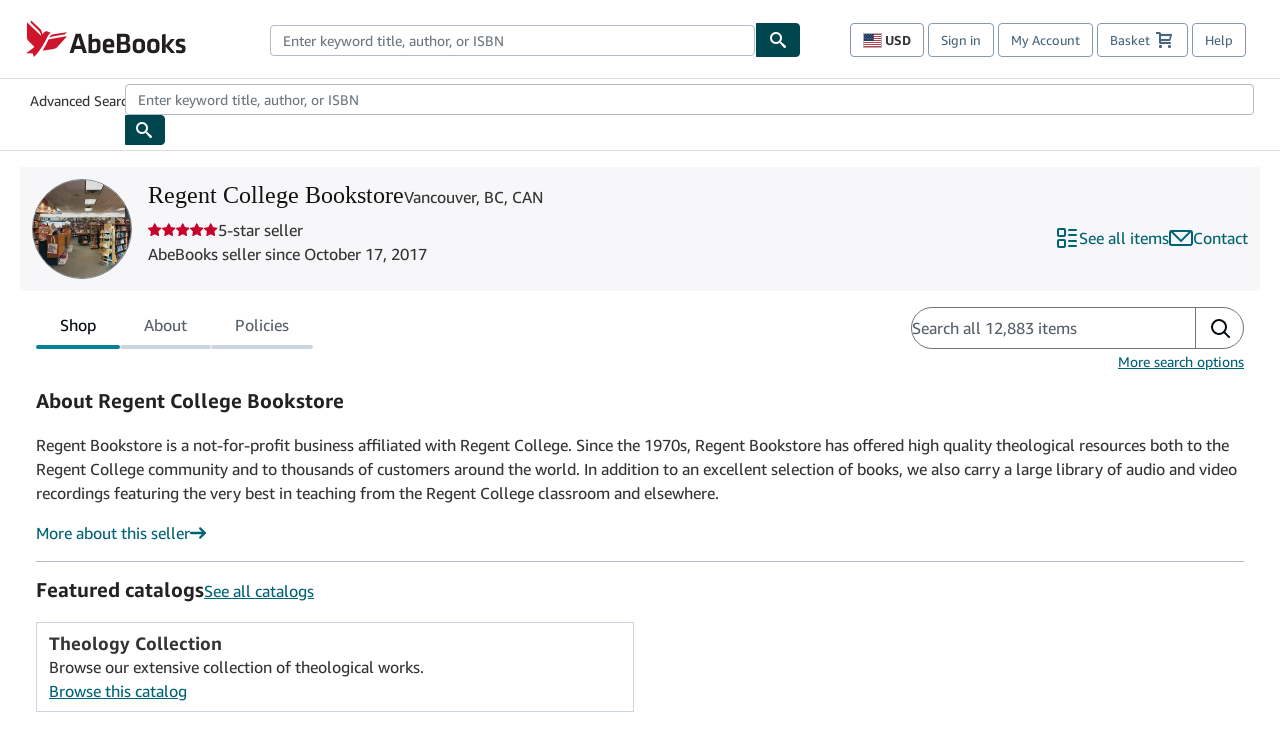

--- FILE ---
content_type: text/html; charset=utf-8
request_url: https://www.abebooks.com/Regent-College-Bookstore-Vancouver-BC-Canada/4742754/sf
body_size: 133466
content:
<!DOCTYPE html><html lang="en"><head><meta charSet="utf-8"/><meta name="viewport" content="width=device-width, initial-scale=1"/><link rel="stylesheet" href="https://assets.prod.abebookscdn.com/app/discovery/fe2269d7fcac5751f56412eecfb0ce65f1be9853/_next/static/css/6f4acb6225803f1d.css" data-precedence="next"/><link rel="stylesheet" href="https://assets.prod.abebookscdn.com/app/discovery/fe2269d7fcac5751f56412eecfb0ce65f1be9853/_next/static/css/35e6c96058eedd08.css" data-precedence="next"/><link rel="stylesheet" href="https://assets.prod.abebookscdn.com/app/discovery/fe2269d7fcac5751f56412eecfb0ce65f1be9853/_next/static/css/1466c99ff4c47a3a.css" data-precedence="next"/><link rel="stylesheet" href="https://assets.prod.abebookscdn.com/app/discovery/fe2269d7fcac5751f56412eecfb0ce65f1be9853/_next/static/css/fe36edff77dbdd9c.css" data-precedence="next"/><link rel="stylesheet" href="https://assets.prod.abebookscdn.com/app/discovery/fe2269d7fcac5751f56412eecfb0ce65f1be9853/_next/static/css/c584255a1877d9db.css" data-precedence="next"/><link rel="stylesheet" href="https://assets.prod.abebookscdn.com/app/discovery/fe2269d7fcac5751f56412eecfb0ce65f1be9853/_next/static/css/a8ac759edfff7d25.css" data-precedence="next"/><link rel="preload" as="script" fetchPriority="low" href="https://assets.prod.abebookscdn.com/app/discovery/fe2269d7fcac5751f56412eecfb0ce65f1be9853/_next/static/chunks/webpack-ae8670a079f9c350.js"/><script src="https://assets.prod.abebookscdn.com/app/discovery/fe2269d7fcac5751f56412eecfb0ce65f1be9853/_next/static/chunks/4bd1b696-409494caf8c83275.js" async=""></script><script src="https://assets.prod.abebookscdn.com/app/discovery/fe2269d7fcac5751f56412eecfb0ce65f1be9853/_next/static/chunks/531-1a8915b70cbbb0f7.js" async=""></script><script src="https://assets.prod.abebookscdn.com/app/discovery/fe2269d7fcac5751f56412eecfb0ce65f1be9853/_next/static/chunks/main-app-a7b0f65f7008d481.js" async=""></script><script src="https://assets.prod.abebookscdn.com/app/discovery/fe2269d7fcac5751f56412eecfb0ce65f1be9853/_next/static/chunks/107-7df98bb8a7e2e6f9.js" async=""></script><script src="https://assets.prod.abebookscdn.com/app/discovery/fe2269d7fcac5751f56412eecfb0ce65f1be9853/_next/static/chunks/81-585dd6626fde1795.js" async=""></script><script src="https://assets.prod.abebookscdn.com/app/discovery/fe2269d7fcac5751f56412eecfb0ce65f1be9853/_next/static/chunks/613-cd28a149ce806345.js" async=""></script><script src="https://assets.prod.abebookscdn.com/app/discovery/fe2269d7fcac5751f56412eecfb0ce65f1be9853/_next/static/chunks/410-763c114889d4a515.js" async=""></script><script src="https://assets.prod.abebookscdn.com/app/discovery/fe2269d7fcac5751f56412eecfb0ce65f1be9853/_next/static/chunks/app/global-error-33e725fe8b564bc8.js" async=""></script><script src="https://assets.prod.abebookscdn.com/app/discovery/fe2269d7fcac5751f56412eecfb0ce65f1be9853/_next/static/chunks/611-e4b053f1ea51531d.js" async=""></script><script src="https://assets.prod.abebookscdn.com/app/discovery/fe2269d7fcac5751f56412eecfb0ce65f1be9853/_next/static/chunks/625-3ca729eb579930b8.js" async=""></script><script src="https://assets.prod.abebookscdn.com/app/discovery/fe2269d7fcac5751f56412eecfb0ce65f1be9853/_next/static/chunks/app/discovery/storefront/%5BvendorId%5D/page-255ab3d3b26c47e3.js" async=""></script><script src="https://assets.prod.abebookscdn.com/app/discovery/fe2269d7fcac5751f56412eecfb0ce65f1be9853/_next/static/chunks/app/error-6b403448cfc4cd1d.js" async=""></script><script src="https://assets.prod.abebookscdn.com/app/discovery/fe2269d7fcac5751f56412eecfb0ce65f1be9853/_next/static/chunks/app/not-found-5a6bf8ba54a20e89.js" async=""></script><title>Regent College Bookstore - AbeBooks - Vancouver, BC, CAN</title><meta name="description" content="Regent College Bookstore"/><meta name="dcterms.audience" content="global"/><meta name="dcterms.rightsHolder" content="1996 - 2026 AbeBooks, Inc."/><link rel="canonical" href="https://www.abebooks.com/Regent-College-Bookstore-Vancouver-BC-Canada/4742754/sf"/><meta name="format-detection" content="telephone=no"/><link rel="icon" href="https://www.abebooks.com/favicon.ico"/><script data-test-id="global-init-data"> window['abebooks'] = window['abebooks'] || {}; window['abeDomain'] = 'https://www.abebooks.com'; window['abeCDN'] = '//assets.prod.abebookscdn.com'; window['abeLang'] = { locale:'com',lang:'en' }; window['basketAction'] = 'd'; window['basketCount'] = ''; window['timerPix'] = { layout:'r', isMobile:'na', template: 'discovery' }; </script><script data-test-id="csa-init-data"> var csaData = { 'site': { 'Application': 'PROD:abebooks.com', 'Events.Namespace': 'csa_other', 'ObfuscatedMarketplaceId': 'A1851UULDVMTBO', 'Events.SushiEndpoint': 'https://unagi.amazon.com/1/events/com.amazon.csm.csa.prod', 'CacheDetection.RequestID': null, 'CacheDetection.Callback': null, 'LCP.elementDedup': 1, 'lob': '22' }, 'page': { 'pageType': 'discovery', 'subPageType': null, 'pageTypeId':  null  }, 'request': { 'requestId': '', 'sessionId': '' } } </script><script data-test-id="rum-script-config"> window.abebooks.awsRumConfig = { guestRoleArn: 'arn:aws:iam::767397890288:role/rum-app-monitor-unauthenticated-role', identityPoolId: 'us-east-1:f13a4d50-4dfe-4d56-aef3-a044e663246b', appMonitorId: '02eded21-893c-4681-8a72-2c9af912ad5b', appVersion: 'AbeDiscoveryWeb-1.0', sessionSampleRate: 0.1, endpoint: 'https://dataplane.rum.us-east-1.amazonaws.com', region: 'us-east-1', pageId: 'discovery', pageTags: [ ] }; </script><script data-test-id="atf-header-preload">window["atfpayload"]="//assets.prod.abebookscdn.com/cdn/com/docs/CSS/global/base-0c37c024b2.css"</script><script data-test-id="script-react" src="//assets.prod.abebookscdn.com/cdn/com/scripts/vendor/react18.bundle-8d00f21452.js" defer=""></script><script data-test-id="script-utils" src="//assets.prod.abebookscdn.com/cdn/com/scripts/combined/global-utils-34978c2d62.js" defer=""></script><script data-test-id="script-analytics" src="//assets.prod.abebookscdn.com/cdn/com/scripts/digitaldata/analytics-c1d3ad1b5d.js" defer=""></script><script data-test-id="script-csa" src="//assets.prod.abebookscdn.com/cdn/com/scripts/combined/csa-d2548adc80.js" defer=""></script><script data-test-id="script-base" src="//assets.prod.abebookscdn.com/cdn/com/scripts/combined/global-base.v2-aeeab05675.js" defer=""></script><script data-test-id="script-toggle" src="//assets.prod.abebookscdn.com/cdn/com/scripts/sitenavtoggle-3061379d91.js" defer=""></script><script data-test-id="script-ie" src="//assets.prod.abebookscdn.com/cdn/com/scripts/vendor/ie-polyfill.bundle-59bcc8a001.js" defer=""></script><script data-test-id="script-search-suggest" src="//assets.prod.abebookscdn.com/cdn/com/scripts/components/searchautosuggest-eba45e873a.js" defer=""></script><script data-test-id="script-eventbus" src="//assets.prod.abebookscdn.com/cdn/com/scripts/components/eventbus-652c0b758f.js" defer=""></script><script data-test-id="script-bootstrap-native" src="//assets.prod.abebookscdn.com/cdn/com/scripts/bootstrap.native-8472ac070b.js" defer=""></script><script data-test-id="script-change-currency-modal" src="//assets.prod.abebookscdn.com/cdn/com/scripts/components/changecurrencymodalv2-c4155a7a98.js" defer=""></script><script data-test-id="script-shoppingpreferenceswidget" src="//assets.prod.abebookscdn.com/cdn/com/scripts/langs/shoppingpreferenceswidget-en-eb8448d059.js" defer=""></script><style data-test-id="global-css-inline">hr{display:block;border:0;border-top:1px solid #ccc;padding:0}abbr,address,article,aside,audio,b,blockquote,body,body div,caption,cite,code,dd,del,details,dfn,dl,dt,em,fieldset,figure,footer,form,h1,h2,h3,h4,h5,h6,header,html,i,iframe,img,ins,kbd,label,legend,li,mark,menu,nav,object,ol,p,pre,q,samp,section,small,span,strong,sub,summary,sup,time,ul,var,video{margin:0;padding:0;border:0;vertical-align:baseline}article,aside,details,figure,footer,header,nav,section,summary{display:block}a{margin:0;padding:0;vertical-align:baseline;background:0 0;text-decoration:none}blockquote,q{quotes:none}blockquote:after,blockquote:before,q{margin-bottom:25px}q:after,q:before{content:""}html.mobile{-webkit-text-size-adjust:100%;-ms-text-size-adjust:100%}embed,img,object{max-width:100%}button,input,select,textarea{margin:0}input[type=number]::-webkit-inner-spin-button,input[type=number]::-webkit-outer-spin-button{-webkit-appearance:none;margin:0}input[type=number]{-moz-appearance:textfield}@font-face{font-family:"Amazon Ember";font-display:swap;font-style:normal;font-weight:400;src:url(//assets.prod.abebookscdn.com/cdn/shared/fonts/ember/AmazonEmber_W_Rg.woff2) format("woff2"),url(//assets.prod.abebookscdn.com/cdn/shared/fonts/ember/AmazonEmber_W_Rg.woff) format("woff")}@font-face{font-family:"Amazon Ember";font-display:swap;font-style:normal;font-weight:700;src:url(//assets.prod.abebookscdn.com/cdn/shared/fonts/ember/AmazonEmber_W_Bd.woff2) format("woff2"),url(//assets.prod.abebookscdn.com/cdn/shared/fonts/ember/AmazonEmber_W_Bd.woff) format("woff")}@font-face{font-family:"Amazon Ember";font-display:swap;font-style:italic;font-weight:400;src:url(//assets.prod.abebookscdn.com/cdn/shared/fonts/ember/AmazonEmber_W_RgIt.woff2) format("woff2"),url(//assets.prod.abebookscdn.com/cdn/shared/fonts/ember/AmazonEmber_W_RgIt.woff) format("woff")}@font-face{font-family:"Bookerly Regular";font-display:swap;font-style:normal;font-weight:400;src:url(//assets.prod.abebookscdn.com/cdn/shared/fonts/ember/BookerlyLCD_W_Rg.woff2) format("woff2"),url(//assets.prod.abebookscdn.com/cdn/shared/fonts/ember/BookerlyLCD_W_Rg.woff) format("woff")}body{background:#efefef;color:#333!important;font-family:"Amazon Ember","Helvetica Neue",Helvetica,Arial,sans-serif;font-size:14px;line-height:1.428;letter-spacing:0;word-spacing:0;margin:0;padding:0;-webkit-text-size-adjust:100%}#a-page,#main-1{background:#fff}input{font-family:inherit}a:visited{color:#74008c}a:link{color:#039}a:hover{color:#039;text-decoration:underline}a:active{color:#c7002c}a.linkLike{cursor:pointer;color:#039}ol,ul{margin-top:0;margin-bottom:10px;padding-left:10px}ol ol,ol ul,ul ol,ul ul{margin-bottom:0}ol{list-style:decimal;margin-left:10px;padding-left:10px}li{margin-bottom:5px}p{line-height:1.45em;margin:0 0 1em}textarea{background:#fff}ol a,ul a{text-decoration:none}img{border:0}.h1,.h2,.h3,.h4,.h5,.h6,h1,h2,h3,h4,h5,h6{font-family:"Amazon Ember","Helvetica Neue",Helvetica,Arial,sans-serif;font-weight:700;line-height:1.25;color:inherit;margin-top:15px;margin-bottom:10px}.h1 .small,.h1 small,.h2 .small,.h2 small,.h3 .small,.h3 small,.h4 .small,.h4 small,.h5 .small,.h5 small,.h6 .small,.h6 small,h1 .small,h1 small,h2 .small,h2 small,h3 .small,h3 small,h4 .small,h4 small,h5 .small,h5 small,h6 .small,h6 small{font-weight:400;line-height:1;color:#697576}h1{color:#111;font-family:"Bookerly Regular","Helvetica Neue",Helvetica,Arial,sans-serif;font-size:20px;line-height:1.25;font-weight:400}h2{color:#222;font-size:18px;line-height:1.25;padding-bottom:4px}h3{color:#333;font-size:14px;margin-bottom:8px;margin-top:5px}h4{color:#333;font-size:14px;margin-bottom:8px;margin-top:8px}h5,h6{margin-bottom:5px;margin-top:5px}.h1 .small,.h1 small,.h2 .small,.h2 small,.h3 .small,.h3 small,h1 .small,h1 small,h2 .small,h2 small,h3 .small,h3 small{font-size:85%}.h4 .small,.h4 small,.h5 .small,.h5 small,.h6 .small,.h6 small,h4 .small,h4 small,h5 .small,h5 small,h6 .small,h6 small{font-size:75%}#logo{background-repeat:no-repeat;display:block;float:left;height:40px;overflow:hidden;white-space:nowrap;width:250px}.locale-com #logo{background-image:url(/cdn/shared/images/common/logos/abebooks-logo-com.png)}.locale-uk #logo{background-image:url(/cdn/shared/images/common/logos/abebooks-logo-uk.png)}.locale-de #logo{background-image:url(/cdn/shared/images/common/logos/abebooks-logo-de.png)}.locale-fr #logo{background-image:url(/cdn/shared/images/common/logos/abebooks-logo-fr.png)}.locale-it #logo{background-image:url(/cdn/shared/images/common/logos/abebooks-logo-it.png)}.locale-es #logo{background-image:url(/cdn/shared/images/common/logos/abebooks-logo-es.png)}.locale-zvab #logo{background-image:url(/cdn/shared/images/common/logos/zvab-logo.png)}@media screen and (max-width:875px){#logo{background-size:auto 28px;height:32px;max-width:320px;width:164px}}.cf:after,.cf:before,.clearfix:after,.clearfix:before{content:"";display:table}.cf:after,.clearfix:after{clear:both}.cf,.clearfix{zoom:1}.hidden{display:none!important;visibility:hidden!important}.invisible{visibility:hidden}.hide{display:none}.show{display:block!important}.pull-right,.right{float:right!important}.left,.pull-left{float:left!important}.block{display:block!important}.inline{display:inline!important}.inline-block{display:inline-block!important}.center-block{display:block;margin-left:auto;margin-right:auto}.clear-all{clear:both}.visible-xs-block{display:none!important}#container,#wrapper{position:relative;margin:0 auto}#container{background:#fff}.lg-centered{max-width:700px;margin:0 auto}.liquid-left,.liquid-right{display:flex;flex-flow:row}.liquid-fluid-col,.liquid-fluid-col-clean,.liquid-fluid-col-min{flex:1}.liquid-left .liquid-static-col{float:left}.liquid-left .liquid-fluid-col{border-left:1px solid #c1c1c1;box-shadow:inset 4px 0 5px -5px #c1c1c1}.liquid-right .liquid-static-col{float:right}.liquid-right .liquid-fluid-col{border-right:1px solid #c1c1c1;box-shadow:inset -4px 0 5px -5px #c1c1c1}.liquid-static-col{word-wrap:break-word}.liquid-fluid-col,.liquid-fluid-col-clean,.liquid-fluid-col-min{width:auto;overflow:hidden}.liquid-fluid-col,.liquid-fluid-col-clean{padding-left:20px;padding-right:20px}@media screen and (max-width:768px){.liquid-left,.liquid-right{display:block}.liquid-static-col{float:none!important;width:inherit!important}.liquid-fluid-col{overflow:visible!important;border:none!important;box-shadow:none!important}}#abe-header{background:none repeat scroll 0 0 #fff;padding:2px 0 0}.top-nav{padding:16px 5px}.top-nav .wrapper{max-width:1240px;margin:0 auto}.abenav-belt{display:flex;align-items:center}.abenav-belt-left{flex:none}.abenav-belt-fill{flex:auto}.abenav-belt-right{flex:none}ul#account-nav,ul#global-nav-links{list-style:none;margin:0;padding:0 10px}ul#account-nav li,ul#global-nav-links li{display:inline-block;margin:0}#account-nav{margin-right:0;text-align:right}#account-nav a,#account-nav button{border:1px solid #8799a9;background:0 0;font-family:inherit;border-radius:4px;color:#47667e;font-size:13px;font-weight:400;margin-right:4px;padding:8px 12px;position:relative;text-decoration:none;cursor:pointer;line-height:normal}#account-nav a:hover,#account-nav button:hover{border-color:#3d464e}#abe_prefs.loading{visibility:hidden}#abe_prefs.loaded #abe_prefs_curr,#abe_prefs.loaded #abe_prefs_shipdest{visibility:visible}#abe_prefs #abe_prefs_curr,#abe_prefs #abe_prefs_shipdest{visibility:hidden;display:inline-block}#abe_prefs #abe_prefs_curr{min-width:3.25ch;text-align:right;font-weight:700;color:#333}#abe_prefs #abe_prefs_shipdest{background-size:cover;background-position:50%;position:relative;display:inline-block;border:1px solid #aab7b8;margin:-1;box-sizing:content-box;width:1.333333em;line-height:1em}#abe_prefs #abe_prefs_shipdest::before{content:"\00A0"}#main{padding:0 10px 25px}.sr-only{position:absolute;width:1px;height:1px;margin:-1px;padding:0;overflow:hidden;clip:rect(0,0,0,0);border:0}#basket{padding-right:10px;position:relative;white-space:nowrap}#basket>.basket-icon{background-image:url(/cdn/shared/images/header/abe-sprite.png);background-position:-5px -223px;padding:1px 10px;margin-left:2px}@media not all,(min-resolution:192dpi){#basket>.basket-icon{background-image:url(/cdn/shared/images/header/basket.png);background-position:center center;background-repeat:no-repeat}}.bs-count{color:#fff;background-color:#c7002c;border-radius:4px;font-size:11px;position:absolute;top:-12px;right:-2px;display:inline-block;min-width:19px;line-height:1;vertical-align:middle;text-align:center;white-space:nowrap;padding:4px;box-shadow:1px 1px 3px rgba(1,1,1,.38);box-sizing:border-box}#main-navigation{border-bottom:1px solid #ddd;border-top:1px solid #ddd}#main-navigation .nav-wrapper{margin:0 auto;max-width:1240px}#global-nav-links{display:flex;justify-content:space-between;padding:0 10px}#global-nav-links a,#global-nav-links li{flex:none;font-size:14px;font-weight:500;color:#333;padding:12px 0 8px 0;text-decoration:none;margin-bottom:3px}#global-nav-links a:hover,#global-nav-links li:hover{color:#333;box-shadow:0 4px 0 #595959;transition:.25s ease-in-out}.mobile-close{border:medium none;cursor:pointer;font-size:12px;font-weight:400!important;padding:10px;text-align:center;text-transform:uppercase}#mobile-menu{display:none;background:0 0;border:none;height:30px;margin:5px 0 0 5px;padding:0 8px 0 5px;clear:left;cursor:pointer;float:left;color:inherit}#mobile-menu .icon-bar{background-color:#333;display:block;width:16px;height:2px;position:relative;top:8px;left:2px}#mobile-menu .icon-bar+.icon-bar{margin-top:2px}#mobile-menu .toggle-text{font-size:14px;padding:7px 8px 7px 22px;position:relative;top:-5px}.wrapper{width:100%;max-width:1240px;margin:0 auto}.abe-content{background-color:#fff;overflow:auto;width:100%;min-width:320px;max-width:1240px;margin:0 auto;-webkit-font-smoothing:antialiased;-moz-osx-font-smoothing:grayscale}#wrapper{background-color:#fff;width:100%;position:relative;margin:0 auto}#pageHeader{margin-bottom:16px}#pageHeader>h1{padding-left:10px!important}@media screen and (max-width:875px){.abenav-slideout{height:0;overflow:hidden}.abenav-slideout.toggled-on{border-bottom:1px solid #ddd;position:relative;z-index:999;height:auto}.top-nav{padding:10px 5px}#global-nav-links{flex-direction:column}.mobile-close{cursor:pointer}#abe-header .hidden-xs{display:none!important}#abe-header .visible-xs-block{display:block!important}#nav-mobile-search{display:inline!important}#abe-header{padding-top:0}#global-nav-links>a,#global-nav-links>li{padding:8px}#abe_prefs{font-size:12px!important;margin-right:3px;padding:6px!important;float:left;width:auto;border:none!important}#account-nav{font-size:12px;height:35px;display:block;padding:0;position:absolute;right:0;top:0;margin:16px 8px 0 0}#account-nav a{font-size:12px!important;margin-right:3px;padding:4px 8px!important;float:left;width:auto}#account-nav #basket{padding-right:2px;padding-left:4px!important}#account-nav #basket .deftext{display:none;padding-left:1px}#main-navigation{background-color:#fafafa;padding-right:6px}#main-navigation .nav-wrapper{background-color:#fafafa;margin-top:4px}#main-navigation a:hover{background-color:#eaeded;text-decoration:none;box-shadow:none}.to-top{background:rgba(0,0,0,0) url(/cdn/shared/images/header/to-top-arrow.png) no-repeat scroll center top;color:#333;display:block;font-size:10px;padding:17px 0 10px;text-align:center;text-transform:uppercase}.nav-bar{clear:both}#mobile-menu{display:block}ul#account-nav{margin:16px 8px 0 0}}@media (max-width:767px){.mobile #abe-header .hidden-xs{display:none!important}}@media (width > 875px){.locale-com #account-nav,.locale-uk #account-nav{min-width:350px}.locale-com #account-nav.--shopping-prefs,.locale-uk #account-nav.--shopping-prefs{min-width:430px}.locale-de #account-nav,.locale-zvab #account-nav{min-width:375px}.locale-de #account-nav.--shopping-prefs,.locale-zvab #account-nav.--shopping-prefs{min-width:455px}.locale-es #account-nav{min-width:379px}.locale-es #account-nav.--shopping-prefs{min-width:459px}.locale-it #account-nav{min-width:359px}.locale-it #account-nav.--shopping-prefs{min-width:439px}.locale-fr #account-nav{min-width:415px}.locale-fr #account-nav.--shopping-prefs{min-width:495px}}#header-searchbox-form{margin:0}.gnav-searchbox{padding:5px 40px 5px 0}.gnav-searchbox .gnav-searchbox-right{align-items:center;display:flex;float:right;width:auto}.gnav-searchbox .gnav-searchbox-left{align-items:center;display:flex;position:relative}.gnav-searchbox .gnav-searchbox-label{font-weight:400;margin-bottom:0}.gnav-searchbox .gnav-searchbox-field{flex:1;position:relative}.gnav-searchbox .gnav-searchbox-button{background:url(/cdn/shared/images/header/search.png) no-repeat center #00464f;border:1px solid #00464f;border-top-right-radius:4px;border-bottom-right-radius:4px;color:#fff;cursor:pointer;font-size:14px;height:34px;vertical-align:middle;width:44px}.gnav-searchbox .gnav-searchbox-button span{display:none}.gnav-searchbox .gnav-searchbox-options{border:1px solid #999;border-radius:4px;font-size:13px;height:34px;margin-right:3px}.gnav-searchbox .gnav-searchbox-input{border:1px solid #999;border-radius:4px 0 0 4px;box-sizing:border-box;height:34px;font-size:13px;font-family:inherit;padding:6px 35px 6px 12px;width:100%}.gnav-searchbox .gnav-searchbox-input[type=search]::-ms-clear{display:none}.gnav-searchbox .gnav-searchbox-input[type=search]::-webkit-search-cancel-button,.gnav-searchbox .gnav-searchbox-input[type=search]::-webkit-search-decoration,.gnav-searchbox .gnav-searchbox-input[type=search]::-webkit-search-results-button,.gnav-searchbox .gnav-searchbox-input[type=search]::-webkit-search-results-decoration{display:none}.gnav-searchbox .gnav-searchbox-advanced{font-weight:400;margin-left:10px;text-decoration:none}.gnav-searchbox-container-m{float:right;width:calc(100% - 100px)}.gnav-searchbox-m{padding:5px;display:flex;position:relative}.gnav-searchbox-m .gnav-searchbox-left-m{flex:1 0}.gnav-searchbox-m .gnav-searchbox-right-m{flex:0 0}.gnav-searchbox-m .gnav-searchbox-input-m{border:1px solid #999;border-radius:4px 0 0 4px;box-sizing:border-box;height:30px;font-size:13px;padding:6px 19px 6px 8px;width:100%}.gnav-searchbox-m .gnav-searchbox-input-m[type=search]::-ms-clear{display:none}.gnav-searchbox-m .gnav-searchbox-input-m[type=search]::-webkit-search-cancel-button,.gnav-searchbox-m .gnav-searchbox-input-m[type=search]::-webkit-search-decoration,.gnav-searchbox-m .gnav-searchbox-input-m[type=search]::-webkit-search-results-button,.gnav-searchbox-m .gnav-searchbox-input-m[type=search]::-webkit-search-results-decoration{display:none}.gnav-searchbox-m .gnav-searchbox-button-m{background:url(/cdn/shared/images/header/search.png) no-repeat 10px 6px #00464f;border:1px solid #00464f;border-top-right-radius:4px;border-bottom-right-radius:4px;font-size:13px;color:#fff;cursor:pointer;height:30px;vertical-align:middle;width:40px}.gnav-searchbox-m .gnav-searchbox-button-m span{display:none}.far{font-weight:900;-moz-osx-font-smoothing:grayscale;-webkit-font-smoothing:antialiased;display:inline-block;font-style:normal;font-variant:normal;text-rendering:auto;line-height:1}.fa-times:before{content:"\2715"}@media (width <= 875px){#header-searchbox-form{display:none}}@media (width > 875px){.gnav-searchbox-container-m{display:none}}.nst-component .nst-content{box-sizing:border-box;overflow:hidden;-webkit-transition:max-height ease-out .2s;transition:max-height ease-out .2s;padding-top:0;padding-bottom:0}.nst-component .nst-content>.s-toggle{-webkit-transition:-webkit-transform .2s;transition:-webkit-transform .2s;transition:transform .2s;transition:transform .2s,-webkit-transform .2s}.nst-component.nst-is-expanding .nst-content{-webkit-transform:translateY(-10px);transform:translateY(-10px)}.nst-component.nst-is-expanding .nst-content>.s-toggle{-webkit-transform:translateY(10px);transform:translateY(10px)}.nst-component.nst-is-expanded .nst-content>.s-toggle{-webkit-transition:none;transition:none}.nst-component.nst-is-collapsing .nst-content>.s-toggle{-webkit-transform:translateY(-10px);transform:translateY(-10px)}.nst-component.nst-is-collapsed .nst-content{display:none}.nst-fix-safari-bug{-webkit-transition:none!important;transition:none!important}#breadcrumbs{margin:12px 0 16px}#breadcrumb-trail>a,.breadcrumb{white-space:nowrap;overflow:hidden;text-overflow:ellipsis;vertical-align:middle;display:inline-block;font-size:.875rem}.breadcrumb+.breadcrumb:before{content:"";background-image:url("data:image/svg+xml,%3csvg width='6' height='10' xmlns='http://www.w3.org/2000/svg'%3e%3cpath d='M1 9l4-4-4-4' stroke='%23B1BAC3' stroke-width='2' fill='none' fill-rule='evenodd' stroke-linecap='round' stroke-linejoin='round'/%3e%3c/svg%3e");background-position:center center;background-repeat:no-repeat;width:24px;height:10px;display:inline-block}.breadcrumb-long{max-width:500px}@media screen and (max-width:1100px){.breadcrumb-long{max-width:400px}}@media screen and (max-width:980px){.breadcrumb-long{max-width:250px}}@media screen and (max-width:920px){.breadcrumb-long{max-width:225px}}@media screen and (max-width:880px){.breadcrumb-long{max-width:200px}}@media screen and (max-width:845px){.breadcrumb-long{max-width:175px}}@media screen and (max-width:810px){.breadcrumb-long{max-width:155px}}@media screen and (max-width:767px){.breadcrumb-long{max-width:290px}}@media screen and (max-width:650px){.breadcrumb-long{max-width:185px}}@media screen and (max-width:495px){.breadcrumb-long{max-width:90px}}.breadcrumb-short{max-width:145px}@media screen and (max-width:810px){.breadcrumb-short{max-width:135px}}@media screen and (max-width:767px){.breadcrumb-short{max-width:145px}}@media screen and (max-width:650px){.breadcrumb-short{max-width:95px}}@media screen and (max-width:495px){.breadcrumb-short{max-width:48px}}iframe.breadcrumbs{height:57px}.skip-link{position:absolute;z-index:-1000;border:5px solid #fff}.skip-link:active,.skip-link:focus{background-color:#fff;margin-top:10px;margin-left:10px;z-index:1000;text-decoration:underline}.abe-auto-suggest-container{position:relative;width:100%}.abe-auto-suggest-container .react-autosuggest__container{position:relative}.abe-auto-suggest-container .react-autosuggest__input{display:block;width:100%;height:34px;padding:6px 28px 6px 12px;font-size:14px;line-height:1.42857;color:#555;background-color:#fff;background-image:none;border:1px solid #ccc;border-radius:4px;-webkit-box-shadow:inset 0 1px 1px rgba(0,0,0,.075);box-shadow:inset 0 1px 1px rgba(0,0,0,.075);-webkit-transition:border-color ease-in-out .15s,box-shadow ease-in-out .15s;-o-transition:border-color ease-in-out .15s,box-shadow ease-in-out .15s;transition:border-color ease-in-out .15s,box-shadow ease-in-out .15s}.abe-auto-suggest-container .react-autosuggest__input:focus{outline:2px solid #0085b3}.abe-auto-suggest-container .react-autosuggest__input::-moz-placeholder{color:#999;opacity:1}.abe-auto-suggest-container .react-autosuggest__input:-ms-input-placeholder{color:#999}.abe-auto-suggest-container .react-autosuggest__input::-webkit-input-placeholder{color:#999}.abe-auto-suggest-container .react-autosuggest__input::-ms-clear{display:none}.abe-auto-suggest-container .react-autosuggest__input::-webkit-search-cancel-button{display:none}.abe-auto-suggest-container .react-autosuggest__input--open{border-bottom-left-radius:0;border-bottom-right-radius:0}.abe-auto-suggest-container .react-autosuggest__input[disabled]{background-color:#eee}.abe-auto-suggest-container .react-autosuggest__suggestions-container{display:none}.abe-auto-suggest-container .react-autosuggest__suggestions-container--open{display:block;position:absolute;width:100%;border:1px solid #ccc;background-color:#fff;border-bottom-left-radius:4px;border-bottom-right-radius:4px;max-height:400px;overflow-y:auto;z-index:10000}.abe-auto-suggest-container .react-autosuggest__suggestions-list{margin:0;padding:0;list-style-type:none}.abe-auto-suggest-container .react-autosuggest__suggestion{cursor:pointer;font-size:15px;margin-bottom:0;padding:5px 0 10px 10px}.abe-auto-suggest-container .react-autosuggest__suggestion--highlighted{background-color:#eaeded}.abe-auto-suggest-container .react-autosuggest__clear{color:#555;cursor:pointer;font-size:15px;border:0;background:0 0;padding:8px;position:absolute}@media screen and (width > 875px){.abe-auto-suggest-container .react-autosuggest__clear{right:5px;top:0}}@media screen and (width <= 875px){.abe-auto-suggest-container .react-autosuggest__clear{right:0;top:-1px}}.close{float:right;font-size:21px;font-weight:700;line-height:1;color:#000;text-shadow:0 1px 0 #fff;opacity:.2}.close:focus,.close:hover{color:#000;text-decoration:none;cursor:pointer;opacity:.5}button.close{padding:0;cursor:pointer;background:0 0;border:0;-webkit-appearance:none}body.modal-open{overflow:hidden}.modal-backdrop{position:fixed;top:0;right:0;bottom:0;left:0;z-index:1040;background-color:#000;opacity:.5}.change-shopping-preferences-modal{display:none;overflow:auto;overflow-y:scroll;position:fixed;top:0;right:0;bottom:0;left:0;z-index:1050;-webkit-overflow-scrolling:touch;outline:0;padding:10px}.change-shopping-preferences-modal.show{display:block}.change-shopping-preferences-modal .modal-dialog{position:relative;width:auto;margin:10px;max-width:600px}.change-shopping-preferences-modal .modal-content{background-color:#fff;border-radius:6px;-webkit-box-shadow:0 3px 9px rgba(0,0,0,.5);box-shadow:0 3px 9px rgba(0,0,0,.5);background-clip:padding-box;outline:0;top:100px;position:static;display:flex;flex-direction:column;max-height:calc(100vh - 60px)}@media (max-width:767px){.change-shopping-preferences-modal .modal-content{border:none;border-radius:2px}}.change-shopping-preferences-modal .modal-header{padding:15px;border-bottom:1px solid #e5e5e5;min-height:16.428571429px;flex:0 0 auto}.change-shopping-preferences-modal .modal-header .close{margin-top:-2px}.change-shopping-preferences-modal .modal-title{margin:0;line-height:1.428571429}.change-shopping-preferences-modal .modal-body{position:relative;padding:15px;flex:1;overflow:auto}@media (min-width:768px){.change-shopping-preferences-modal .modal-dialog{width:600px;margin:30px auto}.change-shopping-preferences-modal .modal-content{-webkit-box-shadow:0 5px 15px rgba(0,0,0,.5);box-shadow:0 5px 15px rgba(0,0,0,.5)}}.change-shopping-preferences-modal .description{color:#333;font-size:1em;margin-bottom:8px}.change-shopping-preferences-modal .currency-help-link{color:#039}.change-shopping-preferences-modal .form-group{visibility:hidden;padding-inline:8px;display:flex;flex-flow:column nowrap;gap:8px}.change-shopping-preferences-modal .form-group label{font-weight:400}.change-shopping-preferences-modal .form-group .--hidden{display:none}.change-shopping-preferences-modal .selector-container .currency-selector,.change-shopping-preferences-modal .selector-container .shipping-destination-selector{cursor:pointer}.change-shopping-preferences-modal .non-supported-currency-warning{background-color:#efefef;display:inline-flex;align-items:start;padding:16px;border:1px solid #b1bac3;border-radius:4px;margin-bottom:16px}.change-shopping-preferences-modal .non-supported-currency-warning .currency-message-icon{width:24px;height:24px;margin-right:16px;flex:0 0 auto}.change-shopping-preferences-modal .non-supported-currency-warning .currency-warning-text{margin:0}.change-shopping-preferences-modal .disclaimer{font-size:.875em;display:inline-flex;gap:8px;align-items:start;margin-bottom:8px}.change-shopping-preferences-modal .disclaimer .disclaimer-text{margin:0}.change-shopping-preferences-modal .disclaimer .disclaimer-icon{display:none;background-repeat:no-repeat;width:16px;height:16px;margin-top:2px;flex:0 0 auto}.change-shopping-preferences-modal .modal-body-overlay{visibility:visible;position:absolute;inset:16px 8px;background:#f1f1f1;border-radius:4px;display:flex;flex-flow:column nowrap;justify-content:center;align-items:center}.change-shopping-preferences-modal .modal-body-overlay .modal-loading-status{display:flex;flex-flow:row nowrap;align-items:center;gap:8px}@media (min-width:480px){.change-shopping-preferences-modal .disclaimer,.change-shopping-preferences-modal .selector-container{margin-inline-end:32px}}@media (min-width:480px){.change-shopping-preferences-modal .selector-container{max-width:380px}}.change-shopping-preferences-modal #shopping-preferences-error-alert{display:none;margin:0 0 16px 0}.change-shopping-preferences-modal #shopping-preferences-overlay-saved-message,.change-shopping-preferences-modal #shopping-preferences-overlay-saving-message{display:none;margin:0}.change-shopping-preferences-modal #shopping-preferences-overlay-initializing-message{display:block;margin:0}.change-shopping-preferences-modal #shopping-preferences-overlay-loading-icon,.change-shopping-preferences-modal #shopping-preferences-overlay-saved-icon{width:24px}.change-shopping-preferences-modal #shopping-preferences-overlay-saved-icon{display:none}.change-shopping-preferences-modal .modal-btn{font-family:"Amazon Ember","Helvetica Neue",Helvetica,Arial,sans-serif;font-size:1rem;font-weight:400;line-height:1.5rem;text-align:inherit;appearance:none;margin-block:0;margin-inline:0;cursor:pointer;display:inline-flex;flex-direction:row;align-items:center;justify-content:center;box-sizing:border-box;outline:0;height:40px;padding:0 16px;transition:color .1s ease 0s,background-color .1s ease 0s,border-color .1s ease 0s;border-radius:22px;white-space:nowrap;position:relative;z-index:0}.change-shopping-preferences-modal .modal-btn:focus{outline-offset:2px;outline:2px solid #008296}.change-shopping-preferences-modal .modal-btn{font-size:1em;border-radius:4px;width:120px;height:36px}.change-shopping-preferences-modal .cancel-btn{border:1px solid #c9d4d7}.change-shopping-preferences-modal .cancel-btn:active,.change-shopping-preferences-modal .cancel-btn:hover{background-color:#b1bac3}.change-shopping-preferences-modal .save-btn{margin-left:8px;color:#fff;background-color:#008296;border:0}.change-shopping-preferences-modal .save-btn:active,.change-shopping-preferences-modal .save-btn:hover{background-color:#004f6c}.change-shopping-preferences-modal .modal-footer{padding:15px;text-align:right;border-top:1px solid #e5e5e5;flex:0 0 auto}.change-shopping-preferences-modal .modal-footer:after,.change-shopping-preferences-modal .modal-footer:before{content:" ";display:table}.change-shopping-preferences-modal .modal-footer:after{clear:both}.change-shopping-preferences-modal .modal-footer .btn+.btn{margin-bottom:0;margin-left:5px}.change-shopping-preferences-modal .modal-footer .btn-group .btn+.btn{margin-left:-1px}.change-shopping-preferences-modal .modal-footer .btn-block+.btn-block{margin-left:0}.change-shopping-preferences-modal.--error .modal-body-overlay,.change-shopping-preferences-modal.--initialized .modal-body-overlay{visibility:hidden}.change-shopping-preferences-modal.--error .form-group,.change-shopping-preferences-modal.--initialized .form-group{visibility:visible}.change-shopping-preferences-modal.--saved .modal-body-overlay,.change-shopping-preferences-modal.--saving .modal-body-overlay{visibility:visible}.change-shopping-preferences-modal.--saved .form-group,.change-shopping-preferences-modal.--saving .form-group{visibility:hidden}.change-shopping-preferences-modal.--saved #shopping-preferences-overlay-loading-icon,.change-shopping-preferences-modal.--saving #shopping-preferences-overlay-loading-icon{display:none}.change-shopping-preferences-modal.--error #shopping-preferences-overlay-initializing-message,.change-shopping-preferences-modal.--initialized #shopping-preferences-overlay-initializing-message,.change-shopping-preferences-modal.--saved #shopping-preferences-overlay-initializing-message,.change-shopping-preferences-modal.--saving #shopping-preferences-overlay-initializing-message{display:none}.change-shopping-preferences-modal.--error #shopping-preferences-error-alert{display:block}.change-shopping-preferences-modal.--saving #shopping-preferences-overlay-loading-icon,.change-shopping-preferences-modal.--saving #shopping-preferences-overlay-saving-message{display:block}.change-shopping-preferences-modal.--saving .modal-footer button,.change-shopping-preferences-modal.--saving .modal-header button{pointer-events:none}.change-shopping-preferences-modal.--saving .modal-footer button{opacity:.5}.change-shopping-preferences-modal.--saved #shopping-preferences-overlay-saved-icon,.change-shopping-preferences-modal.--saved #shopping-preferences-overlay-saved-message{display:block}.change-shopping-preferences-modal.--saved .modal-footer .save-btn{pointer-events:none;opacity:.5}.shopping-preferences-modal-trigger{padding:0;cursor:pointer;border-top:0;border-left:0;border-right:0}.shopping-preferences-modal-trigger.mrdn-link-tertiary{border-color:unset}#shopping-preferences-non-supported-currency-optgroup.--disabled{display:none}#shopping-preferences-non-supported-currency-optgroup.--disabled option{display:none}.form-control{display:block;width:100%;padding:6px 12px;font-size:14px;line-height:1.428571429;color:rgb(85.425,85.425,85.425);background-color:#fff;background-image:none;border:1px solid #ccc;border-radius:4px;transition:border-color ease-in-out .15s,box-shadow ease-in-out .15s;height:34px}.form-control:focus{outline:2px solid #0085b3}.form-control{-webkit-box-shadow:inset 0 1px 1px rgba(0,0,0,.075);box-shadow:inset 0 1px 1px rgba(0,0,0,.075)}.form-control::-moz-placeholder{color:#999;opacity:1}.form-control:-ms-input-placeholder{color:#999}.form-control::-webkit-input-placeholder{color:#999}.form-control[disabled],.form-control[readonly],fieldset[disabled] .form-control{cursor:not-allowed;background-color:rgb(238.425,238.425,238.425);opacity:1}.deprecation{background-color:#ffb952;font-size:16px;padding:16px 0}.deprecation>.wrapper{padding-left:62px;background:url(/cdn/shared/images/Shared/css/ie11.svg) top left no-repeat}.deprecation>.wrapper>p{margin:0}.deprecation>.wrapper>p>span{display:block}@media screen and (max-width:875px){.deprecation{padding:12px 10px;font-size:14px}.deprecation>.wrapper{background-size:37px 40px;padding-left:50px}.deprecation>.wrapper>p>span{display:inline}}#notifications{position:fixed;width:320px;bottom:10px;right:10px;z-index:9999999}.msg-body,.msg-title{padding-left:42px;position:relative}.msg-title{font-weight:500;position:relative}.msg-title>p{overflow:hidden;text-overflow:ellipsis;white-space:nowrap;max-width:230px;margin:0;padding-top:10px;padding-bottom:10px}.msg-title+.msg-body-leg>div,.msg-title+.msg-body>div{margin-top:-10px}.msg-body,.msg-body-leg{overflow:hidden;padding-right:10px}.msg-body-leg>div.closed{display:none;visibility:hidden}.msg-body-leg>div.opened{display:block;visibility:visible}.msg-body>div{padding-top:10px;-webkit-transition:-webkit-transform .3s ease;-moz-transition:-moz-transform .3s ease;-ms-transition:-ms-transform .3s ease;transition:transform .3s ease;will-change:transform}.msg-body>div.opened{-webkit-transform:translate(0,0);-moz-transform:translate(0,0);-ms-transform:translate(0,0);transform:translate(0,0)}.msg-body>div.closed{position:absolute;-webkit-transform:translate(0,-100%);-moz-transform:translate(0,-100%);-ms-transform:translate(0,-100%);transform:translate(0,-100%)}.msg-body>p{margin-bottom:5px}.msg-body>p:first-child{padding-top:10px}.msg-more{font-weight:400;font-size:12px;position:absolute;right:10px;top:50%;transform:translateY(-50%);-webkit-transform:translateY(-50%);cursor:pointer}.msg-more:hover{text-decoration:none}.not-container{position:relative;font-size:13px;margin-bottom:5px;background-repeat:no-repeat;background-size:22px 22px;background-position:10px 10px;-webkit-box-shadow:0 0 10px 1px rgba(0,0,0,.2);-moz-box-shadow:0 0 10px 1px rgba(0,0,0,.2);box-shadow:0 0 10px 1px rgba(0,0,0,.2)}.not-container>p{margin:0}.level-warn{background-image:url(/cdn/shared/images/common/icons/icon_warning.png);border:1px solid #d32236;background-color:#fce8f3}.level-info{background-image:url(/cdn/shared/images/common/icons/icon_info.png);border:1px solid #388aab;background-color:#f7fcfc}#abe-gdpr{background:#f5f9fa}#abe-gdpr>div{font-size:13px;line-height:1.25;margin:0 auto;min-width:320px;max-width:1240px;text-align:left;padding:13px 40px 13px 10px;position:relative}.gdpr-close{cursor:pointer;position:absolute;line-height:1;right:10px;top:50%;transform:translateY(-50%);-webkit-transform:translateY(-50%)}#mobileBanner{left:0;position:absolute;top:-40px;font-size:20px;padding:0 10px 10px;width:98%}#mobileBanner .close{font-size:1.25em}.m-portrait{top:-65px!important;font-size:35px!important}.m-portrait .r-toggle:before{width:45px!important;height:45px!important;margin-top:5px!important}.m-portrait #mv-off:before{background-position:0 -45px}.viewport-p{margin-top:75px!important}.m-landscape{top:-50px!important;font-size:25px!important;padding:0 10px!important}.m-landscape .r-toggle:before{width:35px!important;height:35px!important}.m-landscape #mv-off:before{background-position:0 -35px}.viewport-l{margin-top:65px!important}.viewport{margin-top:55px!important}.r-toggle{display:inline-block;font-weight:700;text-decoration:none}#mv-on{color:#039!important;text-decoration:underline}#mv-none{display:none;font-size:.8em;padding-top:5px}#mobileBanner-link{font-family:Arial;font-size:1.3em;font-weight:700;text-decoration:none}.mobileBanner-message{font-family:Arial;font-size:1.3em}#mobileBanner-message-box{margin-top:3px}.mobile-nav-bg{background-color:#40505e;background:linear-gradient(to bottom,#586571,#40505e);border-bottom-color:#33373a;border-top-color:#33373a}.new-here{background:#c9d4d7;width:100%;position:absolute;padding:10px;top:0;left:0}.hero-notification{border:1px solid #b9dde1;background-color:#fafafa;position:relative}.hero-notification::before{content:" ";background-image:url(/cdn/shared/images/common/icons/icon_info.png);background-size:36px 36px;height:36px;width:36px;position:absolute;top:20px;left:20px}.hero-notification>.body{padding:20px 20px 20px 70px}footer{background-color:#f5f9fa;line-height:1.428}#footer-container{font-size:12px}#footer-container{position:relative;margin:0 auto 0 auto;max-width:1240px}#footer-container h4{font-size:14px;line-height:1.428;margin:5px 0 8px;padding:0;text-shadow:none}.footer-col{float:left;margin-right:2.5%;padding-top:5px;width:16%}#footer-abebooks-subs>ul,#footer-companies>ul,.footer-col>ul{margin:0;list-style:none;padding:0}#footer-abebooks-subs>ul>li,#footer-companies>ul>li,.footer-col>ul>li{margin:0 0 5px;list-style:none}#footer-companies-list li{display:inline-block;padding-left:5px;padding-right:5px}#footer-legal{margin:auto;max-width:880px;text-align:center;color:#555;line-height:140%;font-size:12px;padding-bottom:16px}#site-links{margin-bottom:40px;padding-left:90px}#site-links a{color:#47667e;display:block;font-size:12px;padding:5px 0}#footer-companies{margin-top:35px;text-align:center}#footer-companies a{color:#47667e;padding:0 12px}#footer-abebooks-subs{margin:10px 0 30px 0;text-align:center}#footer-abebooks-subs a{color:#47667e}#footer-abebooks-subs span{color:#555!important;font-size:12px}@media screen and (max-width:1125px){#footer-container{width:inherit}}#mobile-footer-companies{display:none}.footer-site-toggle{display:none}.desc-block{color:#8c8c8c!important;display:block;font-size:11px;padding-left:0}#footer-abebooks-subs,#footer-companies{display:block}a.to-top{color:#333;display:block;font-size:14px;padding:30px 0 10px;text-align:center;background:transparent no-repeat scroll center top url(/cdn/shared/images/header/to-top-arrow.png);background-position:50% 15px;margin:0 0 15px}@media screen and (max-width:875px){.to-top{font-size:12px}.footer-site-toggle{display:block;margin-bottom:10px;margin-top:5px;text-align:center}.footer-logo{display:none}.search-entry{clear:left}#mobile-footer{display:block!important;width:100%!important}#site-links{border:1px solid #ddd;border-radius:4px;margin-bottom:10px!important;padding-left:0!important}#site-links div{float:none;width:100%}#site-links h4{background:url(/cdn/shared/images/header/footer-toggle-down.png) right 10px top -1px no-repeat scroll transparent;border-bottom:1px solid #ddd;color:#039;font-size:12px!important;font-weight:700;margin-bottom:0!important;padding:0 5px 10px 15px!important;position:relative}#site-links h4.active{background:url(/cdn/shared/images/header/footer-toggle-up.png) right 10px top -1px no-repeat scroll transparent;border-bottom:1px solid #ddd!important;display:block}#site-links h4.last{border-bottom:none}#site-links a{border-bottom:1px solid #ddd;color:#039!important;padding:10px 15px}#site-links ul{margin-bottom:0!important}#site-links li{background:#fff;margin-bottom:0!important}#site-links ul:after,#site-links ul:before{content:"";display:table}#site-links ul:after{clear:both}#site-links ul{zoom:1}.footer-col{border-top:none}#mobile-footer-companies{display:block}#footer-about-header,#footer-help-header,#footer-sell-header,#footer-shop-header,#footer-social-header,#mobile-footer-companies-header{cursor:pointer}#footer-container{padding:0 10px 20px 10px}#footer-abebooks-subs,#footer-companies{display:none}}@media screen and (max-width:475px){#site-links li{float:none;width:auto}}*,:after,:before{-webkit-box-sizing:border-box;-moz-box-sizing:border-box;box-sizing:border-box}.btn-default{color:#333!important}.text-center{text-align:center}.price{color:#c7002c;font-weight:700}</style><script src="https://assets.prod.abebookscdn.com/app/discovery/fe2269d7fcac5751f56412eecfb0ce65f1be9853/_next/static/chunks/polyfills-42372ed130431b0a.js" noModule=""></script></head><body class="BaseLayout_body__VQJ1Y"><div hidden=""><!--$--><!--/$--></div><div><header id="abe-top" data-test-id="header" role="banner" class="locale-com"> <div id="abe-gdpr-banner"></div>  <a id="skip-main-nav-link" class="skip-link" href="#content-main" >Skip to main content</a> <div id="abe-header"> <div class="top-nav"> <div class="wrapper cf abenav-belt"> <div class="abenav-belt-left"> <a id="logo" href="/"> <span class="sr-only">AbeBooks.com</span> </a> </div> <div class="abenav-belt-fill"> <form id="header-searchbox-form" method="post" action="/servlet/SearchResults" name="quickSearch_B" role="search" accept-charset="ISO-8859-1"> <input type="hidden" value="t" name="sts" /> <input type="hidden" value="on" name="searchprefs" /> <input name="ds" value="20" type="hidden" /> <fieldset class="gnav-searchbox"> <div class="gnav-searchbox-left"> <div class="gnav-searchbox-field"> <input class="gnav-searchbox-input" id="header-searchbox-input" type="text" maxlength="100" name="kn" aria-label="Search AbeBooks" spellcheck="false" /> <div class="search-auto-suggest-mount" data-id="header-searchbox-input" data-name="kn" data-replace-id="header-searchbox-input" data-class-name="gnav-searchbox-input" data-auto-submit="true" data-placeholder="Enter keyword, title, author or ISBN"></div> </div> <div class="gnav-searchbox-right"> <button class="gnav-searchbox-button" id="header-searchbox-button" type="submit" aria-label="Find"><span>Search</span></button> </div> </div> </fieldset> </form> </div> <div class="abenav-belt-right"> <ul id="account-nav" class="cf --shopping-prefs" ><li> <button id="abe_prefs" class="loading"> <span id="abe_prefs_shipdest" aria-hidden="true"></span> <span id="abe_prefs_curr" aria-hidden="true"></span> <span id="abe_prefs_description" class="sr-only">Site shopping preferences</span> </button> </li><li><a id="sign-on" href="/servlet/LoginDirector">Sign in</a></li><li><a id="my-account" class="hidden-xs" href="/servlet/MembersMainMenu">My Account</a></li><li><a id="basket" href="/servlet/ShopBasketPL"><span class="deftext">Basket</span><span class="basket-icon">&nbsp;</span><span id="bskc" class="hide"></span></a></li><li><a id="help" class="hidden-xs" href="https://support.abebooks.com/s/?language=en_US">Help</a></li></ul> </div> </div> </div> <div id="main-navigation"> <div class="wrapper"> <nav class="cf"> <button id="mobile-menu" aria-controls="nav-wrapper" aria-expanded="false" type="button" aria-label="Open main menu"> <span class="icon-bar"></span> <span class="icon-bar"></span> <span class="icon-bar"></span> <span class="toggle-text">Menu</span> </button> <div id="header-searchbox-container-m" class="gnav-searchbox-container-m"> <form id="header-searchbox-form-m" method="post" action="/servlet/SearchResults" name="nav-mobile-search" accept-charset="ISO-8859-1"> <input type="hidden" value="t" name="sts" /> <input type="hidden" value="on" name="searchprefs" /> <fieldset class="gnav-searchbox-m"> <div class="gnav-searchbox-left-m"> <input id="header-searchbox-input-m" class="gnav-searchbox-input-m" type="text" maxlength="100" name="kn" aria-label="Search AbeBooks" placeholder="" spellcheck="false" /> <div class="search-auto-suggest-mount" data-id="header-searchbox-input-m" data-name="kn" data-replace-id="header-searchbox-input-m" data-class-name="gnav-searchbox-input-m" data-placeholder="Search AbeBooks" data-auto-submit="true"></div> </div> <div class="gnav-searchbox-right-m"> <button id="header-searchbox-button-m" class="gnav-searchbox-button-m" type="submit" aria-label="Find"><span>Find</span></button> </div> </fieldset> </form> </div> <div class="nav-bar cf"> <div id="nav-wrapper" class="nav-wrapper cf abenav-slideout" tabindex="-1" aria-label="Menu principal"> <ul id="global-nav-links" > <li id="mobile-menu-account" class="visible-xs-block"><a href="/servlet/MembersMainMenu">My Account</a></li> <li id="mobile-menu-orders" class="visible-xs-block"><a href="/my-account/purchases">My Purchases</a></li> <li id="mobile-menu-signon" class="visible-xs-block"><a href="/servlet/SignOff?ph=2">Sign Off</a></li> <li id="search-entry" class="search-entry"><a href="/servlet/SearchEntry" title="Search millions of items for sale">Advanced Search</a></li> <li id="collections-link" class="collections-link"><a href="/collections/" title="Browse books, fine art &amp; collectibles">Browse Collections</a></li> <li id="rare-books" ><a href="/books/rarebooks/" title="Find rare &amp; collectible books">Rare Books</a></li> <li id="hdr-nbc" ><a href="/collectibles/" title="Search fine art &amp; collectibles">Art &amp; Collectibles</a></li> <li id="text-books" ><a href="/books/textbooks/" title="Buy cheap new and used textbooks">Textbooks</a></li> <li id="hdr-sellers" ><a href="/servlet/BookstoreSearch" title="Search AbeBooks sellers from around the world">Sellers</a></li> <li id="hdr-sell" ><a href="/books/sell/" title="Become a professional AbeBooks seller">Start Selling</a></li> <li id="mobile-menu-help" class="visible-xs-block"><a href="https://support.abebooks.com/s/?language=en_US">Help</a></li> <li id="mobile-menu-close" class="visible-xs-block text-center mobile-close"><a href="javascript:void(0)" aria-controls="nav-wrapper" aria-expanded="true" role="button" tabindex="0"><span>CLOSE</span></a></li> </ul> </div> </div> </nav> </div> </div> </div>  </header></div><main id="content-main" class="abe-content" data-test-id="main" data-cy="main"><div class="Header_root__8VFTp" data-test-id="sf-header"><div class="Header_sellerAvatarContainer__55lc0"><span class="VersoThumbnail Avatar-root_1YbL5 VersoAvatar SellerAvatar_root__hx2G4 Avatar-variantMedium_Ny8Q- Avatar-variantCircular_RIEDq" data-test-id="sf-logo"></span></div><div style="--alignItems:baseline;--flexDirection:column;--flexWrap:wrap;--gap:var(--s200)" class="VersoFlex Flex-root_EhCXF Header_nameAndAssociations__9ePXG"><h1 class="VersoTypography Typography-root_U-oiq VersoHeading Header_sellerName___ph8j Typography-type-scale-h400_vKnkB Typography-variant-displayBase_l3sD6" data-test-id="sf-name">Regent College Bookstore</h1><p class="VersoTypography Typography-root_U-oiq Header_addressLine__2a7Ly" data-test-id="sf-address-line">Vancouver, BC, CAN</p></div><div class="Header_sellerDetailsAndActions__cYdbe"><div class="Header_sellerDetails__OMw6u"><div><div style="--alignItems:center;--flexDirection:row;--flexWrap:wrap;--justifyContent:flex-start;--gap:var(--s200)" class="VersoFlex Flex-root_EhCXF VersoRow" data-test-id="star-rating"><span role="img" aria-label="5 Stars" class="VersoRating Rating-root_E2u8z Rating-variantSmall_hpphH"><svg xmlns="http://www.w3.org/2000/svg" fill="currentColor" width="22px" height="21px" viewBox="0 0 22 21" aria-hidden="true"><path d="M21,7.56a1,1,0,0,0-.8-.68l-6-.92L11.4.51a1,1,0,0,0-1.78,0L6.89,6l-6,.92A1,1,0,0,0,.3,8.58l4.35,4.28-1,6a1,1,0,0,0,.4,1,1,1,0,0,0,1,.08l5.42-2.81,5.42,2.81a.93.93,0,0,0,.46.12,1,1,0,0,0,.59-.2,1,1,0,0,0,.4-1l-1-6,4.35-4.28A1,1,0,0,0,21,7.56Z"></path></svg><svg xmlns="http://www.w3.org/2000/svg" fill="currentColor" width="22px" height="21px" viewBox="0 0 22 21" aria-hidden="true"><path d="M21,7.56a1,1,0,0,0-.8-.68l-6-.92L11.4.51a1,1,0,0,0-1.78,0L6.89,6l-6,.92A1,1,0,0,0,.3,8.58l4.35,4.28-1,6a1,1,0,0,0,.4,1,1,1,0,0,0,1,.08l5.42-2.81,5.42,2.81a.93.93,0,0,0,.46.12,1,1,0,0,0,.59-.2,1,1,0,0,0,.4-1l-1-6,4.35-4.28A1,1,0,0,0,21,7.56Z"></path></svg><svg xmlns="http://www.w3.org/2000/svg" fill="currentColor" width="22px" height="21px" viewBox="0 0 22 21" aria-hidden="true"><path d="M21,7.56a1,1,0,0,0-.8-.68l-6-.92L11.4.51a1,1,0,0,0-1.78,0L6.89,6l-6,.92A1,1,0,0,0,.3,8.58l4.35,4.28-1,6a1,1,0,0,0,.4,1,1,1,0,0,0,1,.08l5.42-2.81,5.42,2.81a.93.93,0,0,0,.46.12,1,1,0,0,0,.59-.2,1,1,0,0,0,.4-1l-1-6,4.35-4.28A1,1,0,0,0,21,7.56Z"></path></svg><svg xmlns="http://www.w3.org/2000/svg" fill="currentColor" width="22px" height="21px" viewBox="0 0 22 21" aria-hidden="true"><path d="M21,7.56a1,1,0,0,0-.8-.68l-6-.92L11.4.51a1,1,0,0,0-1.78,0L6.89,6l-6,.92A1,1,0,0,0,.3,8.58l4.35,4.28-1,6a1,1,0,0,0,.4,1,1,1,0,0,0,1,.08l5.42-2.81,5.42,2.81a.93.93,0,0,0,.46.12,1,1,0,0,0,.59-.2,1,1,0,0,0,.4-1l-1-6,4.35-4.28A1,1,0,0,0,21,7.56Z"></path></svg><svg xmlns="http://www.w3.org/2000/svg" fill="currentColor" width="22px" height="21px" viewBox="0 0 22 21" aria-hidden="true"><path d="M21,7.56a1,1,0,0,0-.8-.68l-6-.92L11.4.51a1,1,0,0,0-1.78,0L6.89,6l-6,.92A1,1,0,0,0,.3,8.58l4.35,4.28-1,6a1,1,0,0,0,.4,1,1,1,0,0,0,1,.08l5.42-2.81,5.42,2.81a.93.93,0,0,0,.46.12,1,1,0,0,0,.59-.2,1,1,0,0,0,.4-1l-1-6,4.35-4.28A1,1,0,0,0,21,7.56Z"></path></svg></span><div style="--alignItems:center;--flexDirection:row;--flexWrap:wrap;--gap:var(--s200)" class="VersoFlex Flex-root_EhCXF VersoRow"><span class="VersoTypography Typography-root_U-oiq StorefrontStarRatings_textContent__IfMZv">5-star seller</span></div></div></div><div><div style="--flexDirection:row;--flexWrap:wrap;--gap:var(--s300)" class="VersoFlex Flex-root_EhCXF VersoRow SellerTenure_root__ZPzSD"><div style="--flexDirection:column;--flexWrap:wrap;--gap:var(--none)" class="VersoFlex Flex-root_EhCXF VersoColumn"><p class="VersoTypography Typography-root_U-oiq" data-test-id="sf-seller-since">AbeBooks seller since October 17, 2017</p></div></div></div></div><div class="Header_vendorActionsContainer__2JF2o"><ul class="SellerActions_root__dnAkW"><li><a href="/servlet/SearchResults?vci=4742754&amp;sortby=0" data-test-id="sf-see-all-items-link" aria-label="See all items from Regent College Bookstore" class="VersoLink Link-root_2j4Vp ActionLink_root__t4Yg0 Link-variantSecondary_PDPeU"><span class="VersoIcon Icon-root_A8iJ4" aria-hidden="true"><svg xmlns="http://www.w3.org/2000/svg" width="24" height="24" viewBox="0 0 24 24" fill="none" stroke="currentColor" stroke-width="2" stroke-linecap="round" stroke-linejoin="round" class="lucide lucide-layout-list-icon lucide-layout-list"><rect width="7" height="7" x="3" y="3" rx="1"></rect><rect width="7" height="7" x="3" y="14" rx="1"></rect><path d="M14 4h7"></path><path d="M14 9h7"></path><path d="M14 15h7"></path><path d="M14 20h7"></path></svg></span><span class="ActionLink_text__JWFf_">See all items</span></a></li><li><a href="/servlet/AskBooksellerQuestion?reftype=G&amp;refnum=4742754" data-test-id="sf-contact-seller-link" aria-label="Contact Regent College Bookstore" class="VersoLink Link-root_2j4Vp ActionLink_root__t4Yg0 Link-variantSecondary_PDPeU"><span class="VersoIcon Icon-root_A8iJ4" aria-hidden="true"><svg xmlns="http://www.w3.org/2000/svg" width="24" height="16" viewBox="0 0 24 16"><g fill="none" fill-rule="evenodd" stroke="currentColor" stroke-linejoin="round" stroke-width="2" transform="translate(0 -4)"><rect width="22" height="14" x="1" y="5" rx="1.79"></rect><path d="m2 5 10 10L22 5"></path></g></svg></span><span class="ActionLink_text__JWFf_">Contact</span></a></li></ul></div></div></div><div dir="ltr" data-orientation="horizontal"><div class="StorefrontTabbedContent_navigationBar__p4jWy"><div role="tablist" aria-orientation="horizontal" tabindex="-1" data-orientation="horizontal" style="outline:none" class="VersoTabs StorefrontTabbedContent_tabs__bqGWa VersoNavigationTabs Tabs-root_2x4fl"><button data-test-id="sf-shop-tab" type="button" role="tab" aria-selected="true" aria-controls="radix-_R_2inpfiv5tlb_-content-shop" data-state="active" id="radix-_R_2inpfiv5tlb_-trigger-shop" tabindex="-1" data-orientation="horizontal" data-radix-collection-item="" class="VersoTab VersoNavigationTab VersoTab Tabs-tab_LYqhc">Shop<div class="Tabs-indicator_b8TYY"></div></button><button data-test-id="sf-about-tab" type="button" role="tab" aria-selected="false" aria-controls="radix-_R_2inpfiv5tlb_-content-about" data-state="inactive" id="radix-_R_2inpfiv5tlb_-trigger-about" tabindex="-1" data-orientation="horizontal" data-radix-collection-item="" class="VersoTab VersoNavigationTab VersoTab Tabs-tab_LYqhc">About<div class="Tabs-indicator_b8TYY"></div></button><button data-test-id="sf-policies-tab" type="button" role="tab" aria-selected="false" aria-controls="radix-_R_2inpfiv5tlb_-content-policies" data-state="inactive" id="radix-_R_2inpfiv5tlb_-trigger-policies" tabindex="-1" data-orientation="horizontal" data-radix-collection-item="" class="VersoTab VersoNavigationTab VersoTab Tabs-tab_LYqhc">Policies<div class="Tabs-indicator_b8TYY"></div></button></div><div style="--flexDirection:column;--flexWrap:wrap;--gap:var(--none)" class="VersoFlex Flex-root_EhCXF VersoColumn Search_root__T4GbS"><!--$?--><template id="B:0"></template><span class="VersoSkeleton Skeleton-root_KvT2s Skeleton-variantButton_2mhCg Skeleton-variantMedium_3UYOU" style="--width:45ch" width="45ch"></span><!--/$--><a href="/servlet/SearchEntry?vci=4742754" data-test-id="sf-more-search-options" class="VersoLink Link-root_2j4Vp Link-variantPrimary_wX3em"><span class="VersoTypography Typography-root_U-oiq Typography-variant-bodySm_4O9Rr">More search options</span></a></div></div><div data-state="active" data-orientation="horizontal" role="tabpanel" aria-labelledby="radix-_R_2inpfiv5tlb_-trigger-shop" id="radix-_R_2inpfiv5tlb_-content-shop" tabindex="-1" style="animation-duration:0s"><div class="StorefrontTabbedContent_main__DqKKi"><div style="--flexDirection:column;--flexWrap:nowrap;--gap:var(--s400)" class="VersoFlex Flex-root_EhCXF VersoColumn"><section class="StorefrontTabbedContent_section__hZEWW"><div style="--alignItems:baseline;--flexDirection:row;--flexWrap:wrap;--gap:var(--s400)" class="VersoFlex Flex-root_EhCXF VersoRow SectionTitle_root__PV3_Q"><h2 class="VersoTypography Typography-root_U-oiq VersoHeading Typography-variant-h2_ny-3C">About Regent College Bookstore</h2></div><div class=""><div><p class="VersoTypography Typography-root_U-oiq ShopPanelSellerBlurb_sellerAboutText__I6j1a">Regent Bookstore is a not-for-profit business affiliated with Regent College. 

Since the 1970s, Regent Bookstore has offered high quality theological resources both to the Regent College community and to thousands of customers around the world. 

In addition to an excellent selection of books, we also carry a large library of audio and video recordings featuring the very best in teaching from the Regent College classroom and elsewhere.</p></div></div><a href="#about" class="VersoLink Link-root_2j4Vp MoreAboutSellerLink_root__cnGnx Link-variantSecondary_PDPeU"><span>More about this<!-- --> </span><span class="MoreAboutSellerLink_suffix__DvcT4">seller<span class="VersoIcon Icon-root_A8iJ4 Icon-variantSm_VeDEC" aria-hidden="true"><svg xmlns="http://www.w3.org/2000/svg" width="14" height="10" viewBox="0 0 14 10"><g fill="none" fill-rule="evenodd" stroke="currentColor" stroke-linecap="round" stroke-linejoin="round" stroke-width="2"><path d="m9 9 4-4-4-4M13 5H1"></path></g></svg></span></span></a><div data-orientation="horizontal" role="separator" class="VersoDivider Divider-root_NGCl- Divider-variantSmall_YJeDD Divider-variantHorizontal_0FBWm"></div></section><!--$?--><template id="B:1"></template><section data-test-id="sf-recent-listings" class="StorefrontTabbedContent_section__hZEWW"><div style="--alignItems:baseline;--flexDirection:row;--flexWrap:wrap;--gap:var(--s400)" class="VersoFlex Flex-root_EhCXF VersoRow SectionTitle_root__PV3_Q"><h2 class="VersoTypography Typography-root_U-oiq VersoHeading Typography-variant-h2_ny-3C">Recently added</h2></div><ul class="ListingGrid_root__Q_hnH"><li class="ListingGrid_skeletonGridItem__bGKDP"><div class="ListingCard_skeletonCard__Bf9CD"><span class="VersoSkeleton ListingCard_skeletonListingImage__XaEvD Skeleton-root_KvT2s"></span><span class="VersoSkeleton Skeleton-root_KvT2s Skeleton-variantTypography_S-ALl Skeleton-variant-typography-variant-bodyBase_4-v5a" style="--width:12ch" width="12ch"></span></div></li><li class="ListingGrid_skeletonGridItem__bGKDP"><div class="ListingCard_skeletonCard__Bf9CD"><span class="VersoSkeleton ListingCard_skeletonListingImage__XaEvD Skeleton-root_KvT2s"></span><span class="VersoSkeleton Skeleton-root_KvT2s Skeleton-variantTypography_S-ALl Skeleton-variant-typography-variant-bodyBase_4-v5a" style="--width:12ch" width="12ch"></span></div></li><li class="ListingGrid_skeletonGridItem__bGKDP"><div class="ListingCard_skeletonCard__Bf9CD"><span class="VersoSkeleton ListingCard_skeletonListingImage__XaEvD Skeleton-root_KvT2s"></span><span class="VersoSkeleton Skeleton-root_KvT2s Skeleton-variantTypography_S-ALl Skeleton-variant-typography-variant-bodyBase_4-v5a" style="--width:12ch" width="12ch"></span></div></li><li class="ListingGrid_skeletonGridItem__bGKDP"><div class="ListingCard_skeletonCard__Bf9CD"><span class="VersoSkeleton ListingCard_skeletonListingImage__XaEvD Skeleton-root_KvT2s"></span><span class="VersoSkeleton Skeleton-root_KvT2s Skeleton-variantTypography_S-ALl Skeleton-variant-typography-variant-bodyBase_4-v5a" style="--width:12ch" width="12ch"></span></div></li><li class="ListingGrid_skeletonGridItem__bGKDP"><div class="ListingCard_skeletonCard__Bf9CD"><span class="VersoSkeleton ListingCard_skeletonListingImage__XaEvD Skeleton-root_KvT2s"></span><span class="VersoSkeleton Skeleton-root_KvT2s Skeleton-variantTypography_S-ALl Skeleton-variant-typography-variant-bodyBase_4-v5a" style="--width:12ch" width="12ch"></span></div></li></ul></section><section data-test-id="sf-all-listings" class="StorefrontTabbedContent_section__hZEWW"><div style="--alignItems:baseline;--flexDirection:row;--flexWrap:wrap;--gap:var(--s400)" class="VersoFlex Flex-root_EhCXF VersoRow SectionTitle_root__PV3_Q"><h2 class="VersoTypography Typography-root_U-oiq VersoHeading Typography-variant-h2_ny-3C">Browse items</h2></div><div style="--alignItems:start;--flexDirection:column;--flexWrap:wrap;--gap:var(--s400)" class="VersoFlex Flex-root_EhCXF Listings_listingsContainer__Q5O20"><div class="ListingFilters_skeletonListingFilters__k46TG"><span class="VersoSkeleton Skeleton-root_KvT2s Skeleton-variantButton_2mhCg Skeleton-variantSmall_VfMqT" style="--width:7ch" width="7ch"></span><span class="VersoSkeleton Skeleton-root_KvT2s Skeleton-variantButton_2mhCg Skeleton-variantSmall_VfMqT" style="--width:11ch" width="11ch"></span><span class="VersoSkeleton Skeleton-root_KvT2s Skeleton-variantButton_2mhCg Skeleton-variantSmall_VfMqT" style="--width:13ch" width="13ch"></span></div><ul class="ListingGrid_root__Q_hnH"><li class="ListingGrid_skeletonGridItem__bGKDP"><div class="ListingCard_skeletonCard__Bf9CD"><span class="VersoSkeleton ListingCard_skeletonListingImage__XaEvD Skeleton-root_KvT2s"></span><span class="VersoSkeleton Skeleton-root_KvT2s Skeleton-variantTypography_S-ALl Skeleton-variant-typography-variant-bodyBase_4-v5a" style="--width:12ch" width="12ch"></span></div></li><li class="ListingGrid_skeletonGridItem__bGKDP"><div class="ListingCard_skeletonCard__Bf9CD"><span class="VersoSkeleton ListingCard_skeletonListingImage__XaEvD Skeleton-root_KvT2s"></span><span class="VersoSkeleton Skeleton-root_KvT2s Skeleton-variantTypography_S-ALl Skeleton-variant-typography-variant-bodyBase_4-v5a" style="--width:12ch" width="12ch"></span></div></li><li class="ListingGrid_skeletonGridItem__bGKDP"><div class="ListingCard_skeletonCard__Bf9CD"><span class="VersoSkeleton ListingCard_skeletonListingImage__XaEvD Skeleton-root_KvT2s"></span><span class="VersoSkeleton Skeleton-root_KvT2s Skeleton-variantTypography_S-ALl Skeleton-variant-typography-variant-bodyBase_4-v5a" style="--width:12ch" width="12ch"></span></div></li><li class="ListingGrid_skeletonGridItem__bGKDP"><div class="ListingCard_skeletonCard__Bf9CD"><span class="VersoSkeleton ListingCard_skeletonListingImage__XaEvD Skeleton-root_KvT2s"></span><span class="VersoSkeleton Skeleton-root_KvT2s Skeleton-variantTypography_S-ALl Skeleton-variant-typography-variant-bodyBase_4-v5a" style="--width:12ch" width="12ch"></span></div></li><li class="ListingGrid_skeletonGridItem__bGKDP"><div class="ListingCard_skeletonCard__Bf9CD"><span class="VersoSkeleton ListingCard_skeletonListingImage__XaEvD Skeleton-root_KvT2s"></span><span class="VersoSkeleton Skeleton-root_KvT2s Skeleton-variantTypography_S-ALl Skeleton-variant-typography-variant-bodyBase_4-v5a" style="--width:12ch" width="12ch"></span></div></li><li class="ListingGrid_skeletonGridItem__bGKDP"><div class="ListingCard_skeletonCard__Bf9CD"><span class="VersoSkeleton ListingCard_skeletonListingImage__XaEvD Skeleton-root_KvT2s"></span><span class="VersoSkeleton Skeleton-root_KvT2s Skeleton-variantTypography_S-ALl Skeleton-variant-typography-variant-bodyBase_4-v5a" style="--width:12ch" width="12ch"></span></div></li><li class="ListingGrid_skeletonGridItem__bGKDP"><div class="ListingCard_skeletonCard__Bf9CD"><span class="VersoSkeleton ListingCard_skeletonListingImage__XaEvD Skeleton-root_KvT2s"></span><span class="VersoSkeleton Skeleton-root_KvT2s Skeleton-variantTypography_S-ALl Skeleton-variant-typography-variant-bodyBase_4-v5a" style="--width:12ch" width="12ch"></span></div></li><li class="ListingGrid_skeletonGridItem__bGKDP"><div class="ListingCard_skeletonCard__Bf9CD"><span class="VersoSkeleton ListingCard_skeletonListingImage__XaEvD Skeleton-root_KvT2s"></span><span class="VersoSkeleton Skeleton-root_KvT2s Skeleton-variantTypography_S-ALl Skeleton-variant-typography-variant-bodyBase_4-v5a" style="--width:12ch" width="12ch"></span></div></li><li class="ListingGrid_skeletonGridItem__bGKDP"><div class="ListingCard_skeletonCard__Bf9CD"><span class="VersoSkeleton ListingCard_skeletonListingImage__XaEvD Skeleton-root_KvT2s"></span><span class="VersoSkeleton Skeleton-root_KvT2s Skeleton-variantTypography_S-ALl Skeleton-variant-typography-variant-bodyBase_4-v5a" style="--width:12ch" width="12ch"></span></div></li><li class="ListingGrid_skeletonGridItem__bGKDP"><div class="ListingCard_skeletonCard__Bf9CD"><span class="VersoSkeleton ListingCard_skeletonListingImage__XaEvD Skeleton-root_KvT2s"></span><span class="VersoSkeleton Skeleton-root_KvT2s Skeleton-variantTypography_S-ALl Skeleton-variant-typography-variant-bodyBase_4-v5a" style="--width:12ch" width="12ch"></span></div></li><li class="ListingGrid_skeletonGridItem__bGKDP"><div class="ListingCard_skeletonCard__Bf9CD"><span class="VersoSkeleton ListingCard_skeletonListingImage__XaEvD Skeleton-root_KvT2s"></span><span class="VersoSkeleton Skeleton-root_KvT2s Skeleton-variantTypography_S-ALl Skeleton-variant-typography-variant-bodyBase_4-v5a" style="--width:12ch" width="12ch"></span></div></li><li class="ListingGrid_skeletonGridItem__bGKDP"><div class="ListingCard_skeletonCard__Bf9CD"><span class="VersoSkeleton ListingCard_skeletonListingImage__XaEvD Skeleton-root_KvT2s"></span><span class="VersoSkeleton Skeleton-root_KvT2s Skeleton-variantTypography_S-ALl Skeleton-variant-typography-variant-bodyBase_4-v5a" style="--width:12ch" width="12ch"></span></div></li><li class="ListingGrid_skeletonGridItem__bGKDP"><div class="ListingCard_skeletonCard__Bf9CD"><span class="VersoSkeleton ListingCard_skeletonListingImage__XaEvD Skeleton-root_KvT2s"></span><span class="VersoSkeleton Skeleton-root_KvT2s Skeleton-variantTypography_S-ALl Skeleton-variant-typography-variant-bodyBase_4-v5a" style="--width:12ch" width="12ch"></span></div></li><li class="ListingGrid_skeletonGridItem__bGKDP"><div class="ListingCard_skeletonCard__Bf9CD"><span class="VersoSkeleton ListingCard_skeletonListingImage__XaEvD Skeleton-root_KvT2s"></span><span class="VersoSkeleton Skeleton-root_KvT2s Skeleton-variantTypography_S-ALl Skeleton-variant-typography-variant-bodyBase_4-v5a" style="--width:12ch" width="12ch"></span></div></li><li class="ListingGrid_skeletonGridItem__bGKDP"><div class="ListingCard_skeletonCard__Bf9CD"><span class="VersoSkeleton ListingCard_skeletonListingImage__XaEvD Skeleton-root_KvT2s"></span><span class="VersoSkeleton Skeleton-root_KvT2s Skeleton-variantTypography_S-ALl Skeleton-variant-typography-variant-bodyBase_4-v5a" style="--width:12ch" width="12ch"></span></div></li><li class="ListingGrid_skeletonGridItem__bGKDP"><div class="ListingCard_skeletonCard__Bf9CD"><span class="VersoSkeleton ListingCard_skeletonListingImage__XaEvD Skeleton-root_KvT2s"></span><span class="VersoSkeleton Skeleton-root_KvT2s Skeleton-variantTypography_S-ALl Skeleton-variant-typography-variant-bodyBase_4-v5a" style="--width:12ch" width="12ch"></span></div></li><li class="ListingGrid_skeletonGridItem__bGKDP"><div class="ListingCard_skeletonCard__Bf9CD"><span class="VersoSkeleton ListingCard_skeletonListingImage__XaEvD Skeleton-root_KvT2s"></span><span class="VersoSkeleton Skeleton-root_KvT2s Skeleton-variantTypography_S-ALl Skeleton-variant-typography-variant-bodyBase_4-v5a" style="--width:12ch" width="12ch"></span></div></li><li class="ListingGrid_skeletonGridItem__bGKDP"><div class="ListingCard_skeletonCard__Bf9CD"><span class="VersoSkeleton ListingCard_skeletonListingImage__XaEvD Skeleton-root_KvT2s"></span><span class="VersoSkeleton Skeleton-root_KvT2s Skeleton-variantTypography_S-ALl Skeleton-variant-typography-variant-bodyBase_4-v5a" style="--width:12ch" width="12ch"></span></div></li><li class="ListingGrid_skeletonGridItem__bGKDP"><div class="ListingCard_skeletonCard__Bf9CD"><span class="VersoSkeleton ListingCard_skeletonListingImage__XaEvD Skeleton-root_KvT2s"></span><span class="VersoSkeleton Skeleton-root_KvT2s Skeleton-variantTypography_S-ALl Skeleton-variant-typography-variant-bodyBase_4-v5a" style="--width:12ch" width="12ch"></span></div></li><li class="ListingGrid_skeletonGridItem__bGKDP"><div class="ListingCard_skeletonCard__Bf9CD"><span class="VersoSkeleton ListingCard_skeletonListingImage__XaEvD Skeleton-root_KvT2s"></span><span class="VersoSkeleton Skeleton-root_KvT2s Skeleton-variantTypography_S-ALl Skeleton-variant-typography-variant-bodyBase_4-v5a" style="--width:12ch" width="12ch"></span></div></li></ul></div></section><section class="StorefrontTabbedContent_section__hZEWW" data-test-id="sf-catalog-grid"><div style="--alignItems:baseline;--flexDirection:row;--flexWrap:wrap;--gap:var(--s400)" class="VersoFlex Flex-root_EhCXF VersoRow SectionTitle_root__PV3_Q"><h2 class="VersoTypography Typography-root_U-oiq VersoHeading Typography-variant-h2_ny-3C" id="shop-all-catalogs">Browse catalogs</h2></div><div class="CatalogGrid_root__H7KJ7 CatalogGrid_variantMaxColumns5__G1ALd"><span class="VersoSkeleton Skeleton-root_KvT2s Skeleton-variantTypography_S-ALl Skeleton-variant-type-scale-h200_-j9Lj" style="--width:1ch" width="1ch"></span><span class="VersoSkeleton CatalogGrid_skeletonLink__VLJo_ Skeleton-root_KvT2s Skeleton-variantTypography_S-ALl" style="--width:8ch" width="8ch"></span><span class="VersoSkeleton Skeleton-root_KvT2s Skeleton-variantTypography_S-ALl Skeleton-variant-type-scale-h200_-j9Lj" style="--width:1ch" width="1ch"></span><span class="VersoSkeleton CatalogGrid_skeletonLink__VLJo_ Skeleton-root_KvT2s Skeleton-variantTypography_S-ALl" style="--width:10ch" width="10ch"></span><span class="VersoSkeleton CatalogGrid_skeletonLink__VLJo_ Skeleton-root_KvT2s Skeleton-variantTypography_S-ALl" style="--width:5ch" width="5ch"></span><span class="VersoSkeleton CatalogGrid_skeletonLink__VLJo_ Skeleton-root_KvT2s Skeleton-variantTypography_S-ALl" style="--width:15ch" width="15ch"></span><span class="VersoSkeleton CatalogGrid_skeletonLink__VLJo_ Skeleton-root_KvT2s Skeleton-variantTypography_S-ALl" style="--width:23ch" width="23ch"></span><span class="VersoSkeleton CatalogGrid_skeletonLink__VLJo_ Skeleton-root_KvT2s Skeleton-variantTypography_S-ALl" style="--width:12ch" width="12ch"></span><span class="VersoSkeleton CatalogGrid_skeletonLink__VLJo_ Skeleton-root_KvT2s Skeleton-variantTypography_S-ALl" style="--width:11ch" width="11ch"></span><span class="VersoSkeleton CatalogGrid_skeletonLink__VLJo_ Skeleton-root_KvT2s Skeleton-variantTypography_S-ALl" style="--width:11ch" width="11ch"></span><span class="VersoSkeleton CatalogGrid_skeletonLink__VLJo_ Skeleton-root_KvT2s Skeleton-variantTypography_S-ALl" style="--width:10ch" width="10ch"></span><span class="VersoSkeleton CatalogGrid_skeletonLink__VLJo_ Skeleton-root_KvT2s Skeleton-variantTypography_S-ALl" style="--width:12ch" width="12ch"></span><span class="VersoSkeleton CatalogGrid_skeletonLink__VLJo_ Skeleton-root_KvT2s Skeleton-variantTypography_S-ALl" style="--width:3ch" width="3ch"></span><span class="VersoSkeleton CatalogGrid_skeletonLink__VLJo_ Skeleton-root_KvT2s Skeleton-variantTypography_S-ALl" style="--width:27ch" width="27ch"></span><span class="VersoSkeleton CatalogGrid_skeletonLink__VLJo_ Skeleton-root_KvT2s Skeleton-variantTypography_S-ALl" style="--width:5ch" width="5ch"></span><span class="VersoSkeleton CatalogGrid_skeletonLink__VLJo_ Skeleton-root_KvT2s Skeleton-variantTypography_S-ALl" style="--width:13ch" width="13ch"></span><span class="VersoSkeleton Skeleton-root_KvT2s Skeleton-variantTypography_S-ALl Skeleton-variant-type-scale-h200_-j9Lj" style="--width:1ch" width="1ch"></span><span class="VersoSkeleton CatalogGrid_skeletonLink__VLJo_ Skeleton-root_KvT2s Skeleton-variantTypography_S-ALl" style="--width:15ch" width="15ch"></span><span class="VersoSkeleton CatalogGrid_skeletonLink__VLJo_ Skeleton-root_KvT2s Skeleton-variantTypography_S-ALl" style="--width:13ch" width="13ch"></span><span class="VersoSkeleton CatalogGrid_skeletonLink__VLJo_ Skeleton-root_KvT2s Skeleton-variantTypography_S-ALl" style="--width:6ch" width="6ch"></span><span class="VersoSkeleton CatalogGrid_skeletonLink__VLJo_ Skeleton-root_KvT2s Skeleton-variantTypography_S-ALl" style="--width:18ch" width="18ch"></span><span class="VersoSkeleton CatalogGrid_skeletonLink__VLJo_ Skeleton-root_KvT2s Skeleton-variantTypography_S-ALl" style="--width:16ch" width="16ch"></span><span class="VersoSkeleton CatalogGrid_skeletonLink__VLJo_ Skeleton-root_KvT2s Skeleton-variantTypography_S-ALl" style="--width:31ch" width="31ch"></span><span class="VersoSkeleton CatalogGrid_skeletonLink__VLJo_ Skeleton-root_KvT2s Skeleton-variantTypography_S-ALl" style="--width:31ch" width="31ch"></span><span class="VersoSkeleton CatalogGrid_skeletonLink__VLJo_ Skeleton-root_KvT2s Skeleton-variantTypography_S-ALl" style="--width:9ch" width="9ch"></span><span class="VersoSkeleton CatalogGrid_skeletonLink__VLJo_ Skeleton-root_KvT2s Skeleton-variantTypography_S-ALl" style="--width:20ch" width="20ch"></span><span class="VersoSkeleton CatalogGrid_skeletonLink__VLJo_ Skeleton-root_KvT2s Skeleton-variantTypography_S-ALl" style="--width:8ch" width="8ch"></span><span class="VersoSkeleton Skeleton-root_KvT2s Skeleton-variantTypography_S-ALl Skeleton-variant-type-scale-h200_-j9Lj" style="--width:1ch" width="1ch"></span><span class="VersoSkeleton CatalogGrid_skeletonLink__VLJo_ Skeleton-root_KvT2s Skeleton-variantTypography_S-ALl" style="--width:8ch" width="8ch"></span><span class="VersoSkeleton CatalogGrid_skeletonLink__VLJo_ Skeleton-root_KvT2s Skeleton-variantTypography_S-ALl" style="--width:16ch" width="16ch"></span><span class="VersoSkeleton CatalogGrid_skeletonLink__VLJo_ Skeleton-root_KvT2s Skeleton-variantTypography_S-ALl" style="--width:11ch" width="11ch"></span><span class="VersoSkeleton CatalogGrid_skeletonLink__VLJo_ Skeleton-root_KvT2s Skeleton-variantTypography_S-ALl" style="--width:8ch" width="8ch"></span><span class="VersoSkeleton CatalogGrid_skeletonLink__VLJo_ Skeleton-root_KvT2s Skeleton-variantTypography_S-ALl" style="--width:19ch" width="19ch"></span><span class="VersoSkeleton CatalogGrid_skeletonLink__VLJo_ Skeleton-root_KvT2s Skeleton-variantTypography_S-ALl" style="--width:17ch" width="17ch"></span><span class="VersoSkeleton CatalogGrid_skeletonLink__VLJo_ Skeleton-root_KvT2s Skeleton-variantTypography_S-ALl" style="--width:16ch" width="16ch"></span><span class="VersoSkeleton CatalogGrid_skeletonLink__VLJo_ Skeleton-root_KvT2s Skeleton-variantTypography_S-ALl" style="--width:12ch" width="12ch"></span><span class="VersoSkeleton CatalogGrid_skeletonLink__VLJo_ Skeleton-root_KvT2s Skeleton-variantTypography_S-ALl" style="--width:9ch" width="9ch"></span><span class="VersoSkeleton CatalogGrid_skeletonLink__VLJo_ Skeleton-root_KvT2s Skeleton-variantTypography_S-ALl" style="--width:6ch" width="6ch"></span><span class="VersoSkeleton CatalogGrid_skeletonLink__VLJo_ Skeleton-root_KvT2s Skeleton-variantTypography_S-ALl" style="--width:14ch" width="14ch"></span><span class="VersoSkeleton CatalogGrid_skeletonLink__VLJo_ Skeleton-root_KvT2s Skeleton-variantTypography_S-ALl" style="--width:15ch" width="15ch"></span><span class="VersoSkeleton CatalogGrid_skeletonLink__VLJo_ Skeleton-root_KvT2s Skeleton-variantTypography_S-ALl" style="--width:17ch" width="17ch"></span><span class="VersoSkeleton CatalogGrid_skeletonLink__VLJo_ Skeleton-root_KvT2s Skeleton-variantTypography_S-ALl" style="--width:8ch" width="8ch"></span><span class="VersoSkeleton CatalogGrid_skeletonLink__VLJo_ Skeleton-root_KvT2s Skeleton-variantTypography_S-ALl" style="--width:6ch" width="6ch"></span><span class="VersoSkeleton CatalogGrid_skeletonLink__VLJo_ Skeleton-root_KvT2s Skeleton-variantTypography_S-ALl" style="--width:6ch" width="6ch"></span><span class="VersoSkeleton CatalogGrid_skeletonLink__VLJo_ Skeleton-root_KvT2s Skeleton-variantTypography_S-ALl" style="--width:12ch" width="12ch"></span><span class="VersoSkeleton CatalogGrid_skeletonLink__VLJo_ Skeleton-root_KvT2s Skeleton-variantTypography_S-ALl" style="--width:27ch" width="27ch"></span><span class="VersoSkeleton CatalogGrid_skeletonLink__VLJo_ Skeleton-root_KvT2s Skeleton-variantTypography_S-ALl" style="--width:27ch" width="27ch"></span><span class="VersoSkeleton CatalogGrid_skeletonLink__VLJo_ Skeleton-root_KvT2s Skeleton-variantTypography_S-ALl" style="--width:13ch" width="13ch"></span><span class="VersoSkeleton CatalogGrid_skeletonLink__VLJo_ Skeleton-root_KvT2s Skeleton-variantTypography_S-ALl" style="--width:11ch" width="11ch"></span><span class="VersoSkeleton CatalogGrid_skeletonLink__VLJo_ Skeleton-root_KvT2s Skeleton-variantTypography_S-ALl" style="--width:7ch" width="7ch"></span><span class="VersoSkeleton CatalogGrid_skeletonLink__VLJo_ Skeleton-root_KvT2s Skeleton-variantTypography_S-ALl" style="--width:10ch" width="10ch"></span><span class="VersoSkeleton CatalogGrid_skeletonLink__VLJo_ Skeleton-root_KvT2s Skeleton-variantTypography_S-ALl" style="--width:7ch" width="7ch"></span><span class="VersoSkeleton Skeleton-root_KvT2s Skeleton-variantTypography_S-ALl Skeleton-variant-type-scale-h200_-j9Lj" style="--width:1ch" width="1ch"></span><span class="VersoSkeleton CatalogGrid_skeletonLink__VLJo_ Skeleton-root_KvT2s Skeleton-variantTypography_S-ALl" style="--width:5ch" width="5ch"></span><span class="VersoSkeleton CatalogGrid_skeletonLink__VLJo_ Skeleton-root_KvT2s Skeleton-variantTypography_S-ALl" style="--width:19ch" width="19ch"></span><span class="VersoSkeleton CatalogGrid_skeletonLink__VLJo_ Skeleton-root_KvT2s Skeleton-variantTypography_S-ALl" style="--width:10ch" width="10ch"></span><span class="VersoSkeleton CatalogGrid_skeletonLink__VLJo_ Skeleton-root_KvT2s Skeleton-variantTypography_S-ALl" style="--width:12ch" width="12ch"></span><span class="VersoSkeleton CatalogGrid_skeletonLink__VLJo_ Skeleton-root_KvT2s Skeleton-variantTypography_S-ALl" style="--width:10ch" width="10ch"></span><span class="VersoSkeleton CatalogGrid_skeletonLink__VLJo_ Skeleton-root_KvT2s Skeleton-variantTypography_S-ALl" style="--width:12ch" width="12ch"></span><span class="VersoSkeleton CatalogGrid_skeletonLink__VLJo_ Skeleton-root_KvT2s Skeleton-variantTypography_S-ALl" style="--width:5ch" width="5ch"></span><span class="VersoSkeleton CatalogGrid_skeletonLink__VLJo_ Skeleton-root_KvT2s Skeleton-variantTypography_S-ALl" style="--width:3ch" width="3ch"></span><span class="VersoSkeleton Skeleton-root_KvT2s Skeleton-variantTypography_S-ALl Skeleton-variant-type-scale-h200_-j9Lj" style="--width:1ch" width="1ch"></span><span class="VersoSkeleton CatalogGrid_skeletonLink__VLJo_ Skeleton-root_KvT2s Skeleton-variantTypography_S-ALl" style="--width:9ch" width="9ch"></span><span class="VersoSkeleton CatalogGrid_skeletonLink__VLJo_ Skeleton-root_KvT2s Skeleton-variantTypography_S-ALl" style="--width:9ch" width="9ch"></span><span class="VersoSkeleton CatalogGrid_skeletonLink__VLJo_ Skeleton-root_KvT2s Skeleton-variantTypography_S-ALl" style="--width:21ch" width="21ch"></span><span class="VersoSkeleton CatalogGrid_skeletonLink__VLJo_ Skeleton-root_KvT2s Skeleton-variantTypography_S-ALl" style="--width:6ch" width="6ch"></span><span class="VersoSkeleton CatalogGrid_skeletonLink__VLJo_ Skeleton-root_KvT2s Skeleton-variantTypography_S-ALl" style="--width:10ch" width="10ch"></span><span class="VersoSkeleton Skeleton-root_KvT2s Skeleton-variantTypography_S-ALl Skeleton-variant-type-scale-h200_-j9Lj" style="--width:1ch" width="1ch"></span><span class="VersoSkeleton CatalogGrid_skeletonLink__VLJo_ Skeleton-root_KvT2s Skeleton-variantTypography_S-ALl" style="--width:16ch" width="16ch"></span><span class="VersoSkeleton CatalogGrid_skeletonLink__VLJo_ Skeleton-root_KvT2s Skeleton-variantTypography_S-ALl" style="--width:6ch" width="6ch"></span><span class="VersoSkeleton CatalogGrid_skeletonLink__VLJo_ Skeleton-root_KvT2s Skeleton-variantTypography_S-ALl" style="--width:7ch" width="7ch"></span><span class="VersoSkeleton CatalogGrid_skeletonLink__VLJo_ Skeleton-root_KvT2s Skeleton-variantTypography_S-ALl" style="--width:4ch" width="4ch"></span><span class="VersoSkeleton CatalogGrid_skeletonLink__VLJo_ Skeleton-root_KvT2s Skeleton-variantTypography_S-ALl" style="--width:7ch" width="7ch"></span><span class="VersoSkeleton CatalogGrid_skeletonLink__VLJo_ Skeleton-root_KvT2s Skeleton-variantTypography_S-ALl" style="--width:14ch" width="14ch"></span><span class="VersoSkeleton CatalogGrid_skeletonLink__VLJo_ Skeleton-root_KvT2s Skeleton-variantTypography_S-ALl" style="--width:4ch" width="4ch"></span><span class="VersoSkeleton Skeleton-root_KvT2s Skeleton-variantTypography_S-ALl Skeleton-variant-type-scale-h200_-j9Lj" style="--width:1ch" width="1ch"></span><span class="VersoSkeleton CatalogGrid_skeletonLink__VLJo_ Skeleton-root_KvT2s Skeleton-variantTypography_S-ALl" style="--width:9ch" width="9ch"></span><span class="VersoSkeleton CatalogGrid_skeletonLink__VLJo_ Skeleton-root_KvT2s Skeleton-variantTypography_S-ALl" style="--width:9ch" width="9ch"></span><span class="VersoSkeleton CatalogGrid_skeletonLink__VLJo_ Skeleton-root_KvT2s Skeleton-variantTypography_S-ALl" style="--width:4ch" width="4ch"></span><span class="VersoSkeleton CatalogGrid_skeletonLink__VLJo_ Skeleton-root_KvT2s Skeleton-variantTypography_S-ALl" style="--width:13ch" width="13ch"></span><span class="VersoSkeleton CatalogGrid_skeletonLink__VLJo_ Skeleton-root_KvT2s Skeleton-variantTypography_S-ALl" style="--width:10ch" width="10ch"></span><span class="VersoSkeleton Skeleton-root_KvT2s Skeleton-variantTypography_S-ALl Skeleton-variant-type-scale-h200_-j9Lj" style="--width:1ch" width="1ch"></span><span class="VersoSkeleton CatalogGrid_skeletonLink__VLJo_ Skeleton-root_KvT2s Skeleton-variantTypography_S-ALl" style="--width:6ch" width="6ch"></span><span class="VersoSkeleton CatalogGrid_skeletonLink__VLJo_ Skeleton-root_KvT2s Skeleton-variantTypography_S-ALl" style="--width:6ch" width="6ch"></span><span class="VersoSkeleton CatalogGrid_skeletonLink__VLJo_ Skeleton-root_KvT2s Skeleton-variantTypography_S-ALl" style="--width:6ch" width="6ch"></span><span class="VersoSkeleton CatalogGrid_skeletonLink__VLJo_ Skeleton-root_KvT2s Skeleton-variantTypography_S-ALl" style="--width:19ch" width="19ch"></span><span class="VersoSkeleton CatalogGrid_skeletonLink__VLJo_ Skeleton-root_KvT2s Skeleton-variantTypography_S-ALl" style="--width:7ch" width="7ch"></span><span class="VersoSkeleton CatalogGrid_skeletonLink__VLJo_ Skeleton-root_KvT2s Skeleton-variantTypography_S-ALl" style="--width:11ch" width="11ch"></span><span class="VersoSkeleton CatalogGrid_skeletonLink__VLJo_ Skeleton-root_KvT2s Skeleton-variantTypography_S-ALl" style="--width:5ch" width="5ch"></span><span class="VersoSkeleton CatalogGrid_skeletonLink__VLJo_ Skeleton-root_KvT2s Skeleton-variantTypography_S-ALl" style="--width:9ch" width="9ch"></span><span class="VersoSkeleton Skeleton-root_KvT2s Skeleton-variantTypography_S-ALl Skeleton-variant-type-scale-h200_-j9Lj" style="--width:1ch" width="1ch"></span><span class="VersoSkeleton CatalogGrid_skeletonLink__VLJo_ Skeleton-root_KvT2s Skeleton-variantTypography_S-ALl" style="--width:8ch" width="8ch"></span><span class="VersoSkeleton CatalogGrid_skeletonLink__VLJo_ Skeleton-root_KvT2s Skeleton-variantTypography_S-ALl" style="--width:13ch" width="13ch"></span><span class="VersoSkeleton CatalogGrid_skeletonLink__VLJo_ Skeleton-root_KvT2s Skeleton-variantTypography_S-ALl" style="--width:14ch" width="14ch"></span><span class="VersoSkeleton Skeleton-root_KvT2s Skeleton-variantTypography_S-ALl Skeleton-variant-type-scale-h200_-j9Lj" style="--width:1ch" width="1ch"></span><span class="VersoSkeleton CatalogGrid_skeletonLink__VLJo_ Skeleton-root_KvT2s Skeleton-variantTypography_S-ALl" style="--width:4ch" width="4ch"></span><span class="VersoSkeleton CatalogGrid_skeletonLink__VLJo_ Skeleton-root_KvT2s Skeleton-variantTypography_S-ALl" style="--width:7ch" width="7ch"></span><span class="VersoSkeleton CatalogGrid_skeletonLink__VLJo_ Skeleton-root_KvT2s Skeleton-variantTypography_S-ALl" style="--width:8ch" width="8ch"></span><span class="VersoSkeleton CatalogGrid_skeletonLink__VLJo_ Skeleton-root_KvT2s Skeleton-variantTypography_S-ALl" style="--width:7ch" width="7ch"></span><span class="VersoSkeleton CatalogGrid_skeletonLink__VLJo_ Skeleton-root_KvT2s Skeleton-variantTypography_S-ALl" style="--width:7ch" width="7ch"></span><span class="VersoSkeleton Skeleton-root_KvT2s Skeleton-variantTypography_S-ALl Skeleton-variant-type-scale-h200_-j9Lj" style="--width:1ch" width="1ch"></span><span class="VersoSkeleton CatalogGrid_skeletonLink__VLJo_ Skeleton-root_KvT2s Skeleton-variantTypography_S-ALl" style="--width:9ch" width="9ch"></span><span class="VersoSkeleton CatalogGrid_skeletonLink__VLJo_ Skeleton-root_KvT2s Skeleton-variantTypography_S-ALl" style="--width:3ch" width="3ch"></span><span class="VersoSkeleton CatalogGrid_skeletonLink__VLJo_ Skeleton-root_KvT2s Skeleton-variantTypography_S-ALl" style="--width:10ch" width="10ch"></span><span class="VersoSkeleton CatalogGrid_skeletonLink__VLJo_ Skeleton-root_KvT2s Skeleton-variantTypography_S-ALl" style="--width:7ch" width="7ch"></span><span class="VersoSkeleton CatalogGrid_skeletonLink__VLJo_ Skeleton-root_KvT2s Skeleton-variantTypography_S-ALl" style="--width:8ch" width="8ch"></span><span class="VersoSkeleton CatalogGrid_skeletonLink__VLJo_ Skeleton-root_KvT2s Skeleton-variantTypography_S-ALl" style="--width:10ch" width="10ch"></span><span class="VersoSkeleton CatalogGrid_skeletonLink__VLJo_ Skeleton-root_KvT2s Skeleton-variantTypography_S-ALl" style="--width:7ch" width="7ch"></span><span class="VersoSkeleton Skeleton-root_KvT2s Skeleton-variantTypography_S-ALl Skeleton-variant-type-scale-h200_-j9Lj" style="--width:1ch" width="1ch"></span><span class="VersoSkeleton CatalogGrid_skeletonLink__VLJo_ Skeleton-root_KvT2s Skeleton-variantTypography_S-ALl" style="--width:6ch" width="6ch"></span><span class="VersoSkeleton CatalogGrid_skeletonLink__VLJo_ Skeleton-root_KvT2s Skeleton-variantTypography_S-ALl" style="--width:3ch" width="3ch"></span><span class="VersoSkeleton CatalogGrid_skeletonLink__VLJo_ Skeleton-root_KvT2s Skeleton-variantTypography_S-ALl" style="--width:11ch" width="11ch"></span><span class="VersoSkeleton CatalogGrid_skeletonLink__VLJo_ Skeleton-root_KvT2s Skeleton-variantTypography_S-ALl" style="--width:17ch" width="17ch"></span><span class="VersoSkeleton CatalogGrid_skeletonLink__VLJo_ Skeleton-root_KvT2s Skeleton-variantTypography_S-ALl" style="--width:7ch" width="7ch"></span><span class="VersoSkeleton CatalogGrid_skeletonLink__VLJo_ Skeleton-root_KvT2s Skeleton-variantTypography_S-ALl" style="--width:9ch" width="9ch"></span><span class="VersoSkeleton CatalogGrid_skeletonLink__VLJo_ Skeleton-root_KvT2s Skeleton-variantTypography_S-ALl" style="--width:18ch" width="18ch"></span><span class="VersoSkeleton CatalogGrid_skeletonLink__VLJo_ Skeleton-root_KvT2s Skeleton-variantTypography_S-ALl" style="--width:14ch" width="14ch"></span><span class="VersoSkeleton CatalogGrid_skeletonLink__VLJo_ Skeleton-root_KvT2s Skeleton-variantTypography_S-ALl" style="--width:8ch" width="8ch"></span><span class="VersoSkeleton CatalogGrid_skeletonLink__VLJo_ Skeleton-root_KvT2s Skeleton-variantTypography_S-ALl" style="--width:6ch" width="6ch"></span><span class="VersoSkeleton CatalogGrid_skeletonLink__VLJo_ Skeleton-root_KvT2s Skeleton-variantTypography_S-ALl" style="--width:9ch" width="9ch"></span><span class="VersoSkeleton CatalogGrid_skeletonLink__VLJo_ Skeleton-root_KvT2s Skeleton-variantTypography_S-ALl" style="--width:8ch" width="8ch"></span><span class="VersoSkeleton CatalogGrid_skeletonLink__VLJo_ Skeleton-root_KvT2s Skeleton-variantTypography_S-ALl" style="--width:5ch" width="5ch"></span><span class="VersoSkeleton CatalogGrid_skeletonLink__VLJo_ Skeleton-root_KvT2s Skeleton-variantTypography_S-ALl" style="--width:4ch" width="4ch"></span><span class="VersoSkeleton Skeleton-root_KvT2s Skeleton-variantTypography_S-ALl Skeleton-variant-type-scale-h200_-j9Lj" style="--width:1ch" width="1ch"></span><span class="VersoSkeleton CatalogGrid_skeletonLink__VLJo_ Skeleton-root_KvT2s Skeleton-variantTypography_S-ALl" style="--width:14ch" width="14ch"></span><span class="VersoSkeleton CatalogGrid_skeletonLink__VLJo_ Skeleton-root_KvT2s Skeleton-variantTypography_S-ALl" style="--width:6ch" width="6ch"></span><span class="VersoSkeleton CatalogGrid_skeletonLink__VLJo_ Skeleton-root_KvT2s Skeleton-variantTypography_S-ALl" style="--width:19ch" width="19ch"></span><span class="VersoSkeleton CatalogGrid_skeletonLink__VLJo_ Skeleton-root_KvT2s Skeleton-variantTypography_S-ALl" style="--width:13ch" width="13ch"></span><span class="VersoSkeleton CatalogGrid_skeletonLink__VLJo_ Skeleton-root_KvT2s Skeleton-variantTypography_S-ALl" style="--width:11ch" width="11ch"></span><span class="VersoSkeleton CatalogGrid_skeletonLink__VLJo_ Skeleton-root_KvT2s Skeleton-variantTypography_S-ALl" style="--width:5ch" width="5ch"></span><span class="VersoSkeleton Skeleton-root_KvT2s Skeleton-variantTypography_S-ALl Skeleton-variant-type-scale-h200_-j9Lj" style="--width:1ch" width="1ch"></span><span class="VersoSkeleton CatalogGrid_skeletonLink__VLJo_ Skeleton-root_KvT2s Skeleton-variantTypography_S-ALl" style="--width:13ch" width="13ch"></span><span class="VersoSkeleton Skeleton-root_KvT2s Skeleton-variantTypography_S-ALl Skeleton-variant-type-scale-h200_-j9Lj" style="--width:1ch" width="1ch"></span><span class="VersoSkeleton CatalogGrid_skeletonLink__VLJo_ Skeleton-root_KvT2s Skeleton-variantTypography_S-ALl" style="--width:8ch" width="8ch"></span><span class="VersoSkeleton CatalogGrid_skeletonLink__VLJo_ Skeleton-root_KvT2s Skeleton-variantTypography_S-ALl" style="--width:10ch" width="10ch"></span><span class="VersoSkeleton CatalogGrid_skeletonLink__VLJo_ Skeleton-root_KvT2s Skeleton-variantTypography_S-ALl" style="--width:11ch" width="11ch"></span><span class="VersoSkeleton CatalogGrid_skeletonLink__VLJo_ Skeleton-root_KvT2s Skeleton-variantTypography_S-ALl" style="--width:10ch" width="10ch"></span><span class="VersoSkeleton CatalogGrid_skeletonLink__VLJo_ Skeleton-root_KvT2s Skeleton-variantTypography_S-ALl" style="--width:10ch" width="10ch"></span><span class="VersoSkeleton CatalogGrid_skeletonLink__VLJo_ Skeleton-root_KvT2s Skeleton-variantTypography_S-ALl" style="--width:11ch" width="11ch"></span><span class="VersoSkeleton CatalogGrid_skeletonLink__VLJo_ Skeleton-root_KvT2s Skeleton-variantTypography_S-ALl" style="--width:6ch" width="6ch"></span><span class="VersoSkeleton CatalogGrid_skeletonLink__VLJo_ Skeleton-root_KvT2s Skeleton-variantTypography_S-ALl" style="--width:8ch" width="8ch"></span><span class="VersoSkeleton CatalogGrid_skeletonLink__VLJo_ Skeleton-root_KvT2s Skeleton-variantTypography_S-ALl" style="--width:22ch" width="22ch"></span><span class="VersoSkeleton CatalogGrid_skeletonLink__VLJo_ Skeleton-root_KvT2s Skeleton-variantTypography_S-ALl" style="--width:6ch" width="6ch"></span><span class="VersoSkeleton CatalogGrid_skeletonLink__VLJo_ Skeleton-root_KvT2s Skeleton-variantTypography_S-ALl" style="--width:10ch" width="10ch"></span><span class="VersoSkeleton CatalogGrid_skeletonLink__VLJo_ Skeleton-root_KvT2s Skeleton-variantTypography_S-ALl" style="--width:9ch" width="9ch"></span><span class="VersoSkeleton CatalogGrid_skeletonLink__VLJo_ Skeleton-root_KvT2s Skeleton-variantTypography_S-ALl" style="--width:10ch" width="10ch"></span><span class="VersoSkeleton CatalogGrid_skeletonLink__VLJo_ Skeleton-root_KvT2s Skeleton-variantTypography_S-ALl" style="--width:7ch" width="7ch"></span><span class="VersoSkeleton Skeleton-root_KvT2s Skeleton-variantTypography_S-ALl Skeleton-variant-type-scale-h200_-j9Lj" style="--width:1ch" width="1ch"></span><span class="VersoSkeleton CatalogGrid_skeletonLink__VLJo_ Skeleton-root_KvT2s Skeleton-variantTypography_S-ALl" style="--width:8ch" width="8ch"></span><span class="VersoSkeleton Skeleton-root_KvT2s Skeleton-variantTypography_S-ALl Skeleton-variant-type-scale-h200_-j9Lj" style="--width:1ch" width="1ch"></span><span class="VersoSkeleton CatalogGrid_skeletonLink__VLJo_ Skeleton-root_KvT2s Skeleton-variantTypography_S-ALl" style="--width:7ch" width="7ch"></span><span class="VersoSkeleton CatalogGrid_skeletonLink__VLJo_ Skeleton-root_KvT2s Skeleton-variantTypography_S-ALl" style="--width:9ch" width="9ch"></span><span class="VersoSkeleton CatalogGrid_skeletonLink__VLJo_ Skeleton-root_KvT2s Skeleton-variantTypography_S-ALl" style="--width:17ch" width="17ch"></span><span class="VersoSkeleton Skeleton-root_KvT2s Skeleton-variantTypography_S-ALl Skeleton-variant-type-scale-h200_-j9Lj" style="--width:1ch" width="1ch"></span><span class="VersoSkeleton CatalogGrid_skeletonLink__VLJo_ Skeleton-root_KvT2s Skeleton-variantTypography_S-ALl" style="--width:7ch" width="7ch"></span><span class="VersoSkeleton CatalogGrid_skeletonLink__VLJo_ Skeleton-root_KvT2s Skeleton-variantTypography_S-ALl" style="--width:6ch" width="6ch"></span><span class="VersoSkeleton CatalogGrid_skeletonLink__VLJo_ Skeleton-root_KvT2s Skeleton-variantTypography_S-ALl" style="--width:7ch" width="7ch"></span><span class="VersoSkeleton CatalogGrid_skeletonLink__VLJo_ Skeleton-root_KvT2s Skeleton-variantTypography_S-ALl" style="--width:9ch" width="9ch"></span><span class="VersoSkeleton CatalogGrid_skeletonLink__VLJo_ Skeleton-root_KvT2s Skeleton-variantTypography_S-ALl" style="--width:6ch" width="6ch"></span><span class="VersoSkeleton CatalogGrid_skeletonLink__VLJo_ Skeleton-root_KvT2s Skeleton-variantTypography_S-ALl" style="--width:13ch" width="13ch"></span><span class="VersoSkeleton CatalogGrid_skeletonLink__VLJo_ Skeleton-root_KvT2s Skeleton-variantTypography_S-ALl" style="--width:9ch" width="9ch"></span><span class="VersoSkeleton CatalogGrid_skeletonLink__VLJo_ Skeleton-root_KvT2s Skeleton-variantTypography_S-ALl" style="--width:19ch" width="19ch"></span><span class="VersoSkeleton CatalogGrid_skeletonLink__VLJo_ Skeleton-root_KvT2s Skeleton-variantTypography_S-ALl" style="--width:18ch" width="18ch"></span><span class="VersoSkeleton CatalogGrid_skeletonLink__VLJo_ Skeleton-root_KvT2s Skeleton-variantTypography_S-ALl" style="--width:12ch" width="12ch"></span><span class="VersoSkeleton CatalogGrid_skeletonLink__VLJo_ Skeleton-root_KvT2s Skeleton-variantTypography_S-ALl" style="--width:11ch" width="11ch"></span><span class="VersoSkeleton Skeleton-root_KvT2s Skeleton-variantTypography_S-ALl Skeleton-variant-type-scale-h200_-j9Lj" style="--width:1ch" width="1ch"></span><span class="VersoSkeleton CatalogGrid_skeletonLink__VLJo_ Skeleton-root_KvT2s Skeleton-variantTypography_S-ALl" style="--width:10ch" width="10ch"></span><span class="VersoSkeleton CatalogGrid_skeletonLink__VLJo_ Skeleton-root_KvT2s Skeleton-variantTypography_S-ALl" style="--width:7ch" width="7ch"></span><span class="VersoSkeleton CatalogGrid_skeletonLink__VLJo_ Skeleton-root_KvT2s Skeleton-variantTypography_S-ALl" style="--width:8ch" width="8ch"></span><span class="VersoSkeleton CatalogGrid_skeletonLink__VLJo_ Skeleton-root_KvT2s Skeleton-variantTypography_S-ALl" style="--width:21ch" width="21ch"></span><span class="VersoSkeleton CatalogGrid_skeletonLink__VLJo_ Skeleton-root_KvT2s Skeleton-variantTypography_S-ALl" style="--width:14ch" width="14ch"></span><span class="VersoSkeleton CatalogGrid_skeletonLink__VLJo_ Skeleton-root_KvT2s Skeleton-variantTypography_S-ALl" style="--width:6ch" width="6ch"></span><span class="VersoSkeleton Skeleton-root_KvT2s Skeleton-variantTypography_S-ALl Skeleton-variant-type-scale-h200_-j9Lj" style="--width:1ch" width="1ch"></span><span class="VersoSkeleton CatalogGrid_skeletonLink__VLJo_ Skeleton-root_KvT2s Skeleton-variantTypography_S-ALl" style="--width:3ch" width="3ch"></span><span class="VersoSkeleton CatalogGrid_skeletonLink__VLJo_ Skeleton-root_KvT2s Skeleton-variantTypography_S-ALl" style="--width:12ch" width="12ch"></span><span class="VersoSkeleton CatalogGrid_skeletonLink__VLJo_ Skeleton-root_KvT2s Skeleton-variantTypography_S-ALl" style="--width:8ch" width="8ch"></span><span class="VersoSkeleton CatalogGrid_skeletonLink__VLJo_ Skeleton-root_KvT2s Skeleton-variantTypography_S-ALl" style="--width:5ch" width="5ch"></span><span class="VersoSkeleton CatalogGrid_skeletonLink__VLJo_ Skeleton-root_KvT2s Skeleton-variantTypography_S-ALl" style="--width:4ch" width="4ch"></span><span class="VersoSkeleton CatalogGrid_skeletonLink__VLJo_ Skeleton-root_KvT2s Skeleton-variantTypography_S-ALl" style="--width:18ch" width="18ch"></span><span class="VersoSkeleton CatalogGrid_skeletonLink__VLJo_ Skeleton-root_KvT2s Skeleton-variantTypography_S-ALl" style="--width:17ch" width="17ch"></span><span class="VersoSkeleton CatalogGrid_skeletonLink__VLJo_ Skeleton-root_KvT2s Skeleton-variantTypography_S-ALl" style="--width:7ch" width="7ch"></span><span class="VersoSkeleton Skeleton-root_KvT2s Skeleton-variantTypography_S-ALl Skeleton-variant-type-scale-h200_-j9Lj" style="--width:1ch" width="1ch"></span><span class="VersoSkeleton CatalogGrid_skeletonLink__VLJo_ Skeleton-root_KvT2s Skeleton-variantTypography_S-ALl" style="--width:5ch" width="5ch"></span><span class="VersoSkeleton CatalogGrid_skeletonLink__VLJo_ Skeleton-root_KvT2s Skeleton-variantTypography_S-ALl" style="--width:14ch" width="14ch"></span></div></section><!--/$--></div></div></div><div data-state="inactive" data-orientation="horizontal" role="tabpanel" aria-labelledby="radix-_R_2inpfiv5tlb_-trigger-about" hidden="" id="radix-_R_2inpfiv5tlb_-content-about" tabindex="-1"><div class="StorefrontTabbedContent_main__DqKKi"><section class="StorefrontTabbedContent_section__hZEWW"><div style="--alignItems:baseline;--flexDirection:row;--flexWrap:wrap;--gap:var(--s400)" class="VersoFlex Flex-root_EhCXF VersoRow SectionTitle_root__PV3_Q"><h2 class="VersoTypography Typography-root_U-oiq VersoHeading Typography-variant-h2_ny-3C">About Regent College Bookstore</h2></div><div class="About_contentContainer__XM3OZ"><div style="--flexDirection:column;--flexWrap:wrap;--gap:var(--s500)" class="VersoFlex Flex-root_EhCXF VersoColumn About_aboutContent__VMlm4"><div class="About_sellerDetails__CG6k2"><div style="--flexDirection:column;--flexWrap:wrap;--gap:var(--s350)" class="VersoFlex Flex-root_EhCXF VersoColumn"><p class="VersoTypography Typography-root_U-oiq">5800 University Blvd.<br/>Vancouver, BC CAN V6T 2E4</p><div style="--alignItems:center;--flexDirection:row;--flexWrap:wrap;--justifyContent:flex-start;--gap:var(--s200)" class="VersoFlex Flex-root_EhCXF VersoRow" data-test-id="star-rating"><span role="img" aria-label="5 Stars" class="VersoRating Rating-root_E2u8z Rating-variantMedium_ZXuGx"><svg xmlns="http://www.w3.org/2000/svg" fill="currentColor" width="22px" height="21px" viewBox="0 0 22 21" aria-hidden="true"><path d="M21,7.56a1,1,0,0,0-.8-.68l-6-.92L11.4.51a1,1,0,0,0-1.78,0L6.89,6l-6,.92A1,1,0,0,0,.3,8.58l4.35,4.28-1,6a1,1,0,0,0,.4,1,1,1,0,0,0,1,.08l5.42-2.81,5.42,2.81a.93.93,0,0,0,.46.12,1,1,0,0,0,.59-.2,1,1,0,0,0,.4-1l-1-6,4.35-4.28A1,1,0,0,0,21,7.56Z"></path></svg><svg xmlns="http://www.w3.org/2000/svg" fill="currentColor" width="22px" height="21px" viewBox="0 0 22 21" aria-hidden="true"><path d="M21,7.56a1,1,0,0,0-.8-.68l-6-.92L11.4.51a1,1,0,0,0-1.78,0L6.89,6l-6,.92A1,1,0,0,0,.3,8.58l4.35,4.28-1,6a1,1,0,0,0,.4,1,1,1,0,0,0,1,.08l5.42-2.81,5.42,2.81a.93.93,0,0,0,.46.12,1,1,0,0,0,.59-.2,1,1,0,0,0,.4-1l-1-6,4.35-4.28A1,1,0,0,0,21,7.56Z"></path></svg><svg xmlns="http://www.w3.org/2000/svg" fill="currentColor" width="22px" height="21px" viewBox="0 0 22 21" aria-hidden="true"><path d="M21,7.56a1,1,0,0,0-.8-.68l-6-.92L11.4.51a1,1,0,0,0-1.78,0L6.89,6l-6,.92A1,1,0,0,0,.3,8.58l4.35,4.28-1,6a1,1,0,0,0,.4,1,1,1,0,0,0,1,.08l5.42-2.81,5.42,2.81a.93.93,0,0,0,.46.12,1,1,0,0,0,.59-.2,1,1,0,0,0,.4-1l-1-6,4.35-4.28A1,1,0,0,0,21,7.56Z"></path></svg><svg xmlns="http://www.w3.org/2000/svg" fill="currentColor" width="22px" height="21px" viewBox="0 0 22 21" aria-hidden="true"><path d="M21,7.56a1,1,0,0,0-.8-.68l-6-.92L11.4.51a1,1,0,0,0-1.78,0L6.89,6l-6,.92A1,1,0,0,0,.3,8.58l4.35,4.28-1,6a1,1,0,0,0,.4,1,1,1,0,0,0,1,.08l5.42-2.81,5.42,2.81a.93.93,0,0,0,.46.12,1,1,0,0,0,.59-.2,1,1,0,0,0,.4-1l-1-6,4.35-4.28A1,1,0,0,0,21,7.56Z"></path></svg><svg xmlns="http://www.w3.org/2000/svg" fill="currentColor" width="22px" height="21px" viewBox="0 0 22 21" aria-hidden="true"><path d="M21,7.56a1,1,0,0,0-.8-.68l-6-.92L11.4.51a1,1,0,0,0-1.78,0L6.89,6l-6,.92A1,1,0,0,0,.3,8.58l4.35,4.28-1,6a1,1,0,0,0,.4,1,1,1,0,0,0,1,.08l5.42-2.81,5.42,2.81a.93.93,0,0,0,.46.12,1,1,0,0,0,.59-.2,1,1,0,0,0,.4-1l-1-6,4.35-4.28A1,1,0,0,0,21,7.56Z"></path></svg></span><div style="--alignItems:center;--flexDirection:row;--flexWrap:wrap;--gap:var(--s200)" class="VersoFlex Flex-root_EhCXF VersoRow"><span class="VersoTypography Typography-root_U-oiq StorefrontStarRatings_textContent__IfMZv">5-star seller</span><button aria-label="Seller rating" type="button" tabindex="0" data-base-ui-click-trigger="" id="base-ui-_R_7baqminpfiv5tlb_" role="button" class="VersoButton Button-root_8RX49 Disclosure-triggerButton_bWHDh Button-variantSmall_hoDIS Button-variantIcon_m1UnZ Button-variantCircular_WI2wB"><span class="VersoIcon Icon-root_A8iJ4" aria-hidden="true"><svg xmlns="http://www.w3.org/2000/svg" width="24" height="24" viewBox="0 0 24 24"><defs><style>.cls-1{fill:currentColor;stroke-width:0}</style></defs><path d="M12 0C5.38 0 0 5.38 0 12s5.38 12 12 12 12-5.38 12-12S18.62 0 12 0m0 22C6.49 22 2 17.51 2 12S6.49 2 12 2s10 4.49 10 10-4.49 10-10 10" class="cls-1"></path><circle cx="12" cy="7.25" r="1.25" class="cls-1"></circle><path d="M14 16h-1v-5c0-.55-.45-1-1-1h-1.31c-.55 0-1 .45-1 1s.45 1 1 1H11v4h-1c-.55 0-1 .45-1 1s.45 1 1 1h4c.55 0 1-.45 1-1s-.45-1-1-1" class="cls-1"></path></svg></span></button></div></div></div></div><div style="--flexDirection:column;--flexWrap:wrap;--gap:var(--s400)" class="VersoFlex Flex-root_EhCXF VersoColumn"><div style="--flexDirection:column;--flexWrap:wrap;--gap:var(--s200)" class="VersoFlex Flex-root_EhCXF"><div class="VersoTypography Typography-root_U-oiq ExpandableText_text__Z0BQ8 ExpandableText_clamped__sH8oj" id="_R_cqminpfiv5tlb_" style="--max-lines:4;--max-mobile-lines:2">Regent Bookstore is a not-for-profit business affiliated with Regent College. 

Since the 1970s, Regent Bookstore has offered high quality theological resources both to the Regent College community and to thousands of customers around the world. 

In addition to an excellent selection of books, we also carry a large library of audio and video recordings featuring the very best in teaching from the Regent College classroom and elsewhere.</div></div><p class="VersoTypography Typography-root_U-oiq Speciality_root__D39nX"><span class="VersoTypography Typography-root_U-oiq Speciality_label__IKYX7">Specialty<!-- -->:</span>Art, History, History of Christianity, Inklings, Biblical, Christian Classics, null, Philosophy, Biblical Studies, Spirituality, Biblical Commentaries, and Spiritual Theology, Systematic</p></div><div><div style="--alignItems:baseline;--flexDirection:row;--flexWrap:wrap;--gap:var(--s400)" class="VersoFlex Flex-root_EhCXF VersoRow SectionTitle_root__PV3_Q"><h3 class="VersoTypography Typography-root_U-oiq VersoHeading Typography-variant-h3_m0h-l">Seller&#x27;s business information</h3></div><div style="--flexDirection:column;--flexWrap:wrap;--gap:var(--s300)" class="VersoFlex Flex-root_EhCXF VersoColumn"><div><p class="VersoTypography Typography-root_U-oiq">Regent College Bookstore</p><p class="VersoTypography Typography-root_U-oiq">BC, CAN</p></div><a href="/servlet/AskBooksellerQuestion?reftype=G&amp;refnum=4742754" data-test-id="sf-about-contact-seller" class="VersoLink Link-root_2j4Vp Link-variantPrimary_wX3em">Contact seller</a><a href="/servlet/SearchResults?vci=4742754&amp;sortby=0" class="VersoLink Link-root_2j4Vp Link-variantPrimary_wX3em">See this seller&#x27;s items</a></div></div></div><div class="About_associationContent__rh8xh"></div></div></section></div></div><div data-state="inactive" data-orientation="horizontal" role="tabpanel" aria-labelledby="radix-_R_2inpfiv5tlb_-trigger-policies" hidden="" id="radix-_R_2inpfiv5tlb_-content-policies" tabindex="-1"><div class="StorefrontTabbedContent_main__DqKKi"><section data-test-id="sf-policies-content" class="StorefrontTabbedContent_section__hZEWW"><div style="--alignItems:baseline;--flexDirection:row;--flexWrap:wrap;--gap:var(--s400)" class="VersoFlex Flex-root_EhCXF VersoRow SectionTitle_root__PV3_Q"><h2 class="VersoTypography Typography-root_U-oiq VersoHeading Typography-variant-h2_ny-3C">Seller policies</h2></div><ul class="PolicyList_root__EGaUS" data-test-id="sf-policy-list"></ul></section></div></div></div><!--$--><!--/$--></main><div> <footer data-test-id="footer"> <div id="footer-container"> <div> <a class="to-top" href="#abe-top">Back to top</a> </div> <div id="site-links" class="cf"> <div id="footer-col1" class="footer-col"> <h4 id="footer-shop-header" aria-controls="footer-shop-list">Shop With Us</h4> <ul id="footer-shop-list" class="list-unstyled abenav-slideout" tabindex="-1" aria-labelledby="footer-shop-header"> <li id="ft-shop-1" ><a href="/servlet/SearchEntry">Advanced Search</a></li> <li id="ft-shop-2" ><a href="/collections/" title="Browse books by subject and genre">Browse Collections</a></li> <li id="ft-shop-3" ><a href="/servlet/MembersMainMenu">My Account</a></li> <li id="ft-shop-4" ><a href="/my-account/purchases/">My Orders</a></li> <li id="ft-shop-5" ><a href="/servlet/ShopBasketPL">View Basket</a></li> </ul> </div> <div id="footer-col2" class="footer-col"> <h4 id="footer-sell-header" aria-controls="footer-sell-list">Sell With Us</h4> <ul id="footer-sell-list" class="list-unstyled abenav-slideout" tabindex="-1" aria-labelledby="footer-sell-header"> <li id="ft-sell-1" ><a href="/books/sell/">Start Selling</a></li> <li id="ft-sell-2" ><a href="/books/affiliateprogram/">Join Our Affiliate Program</a></li> <li id="ft-sell-3" ><a href="/books/buyback/">Book Buyback</a></li> <li id="ft-sell-4" ><a href="/books/sell/refer-seller">Refer a seller</a></li> </ul> </div> <div id="footer-col3" class="footer-col"> <h4 id="footer-about-header" aria-controls="footer-about-list">About Us</h4> <ul id="footer-about-list" class="list-unstyled abenav-slideout" tabindex="-1" aria-labelledby="footer-about-header"> <li id="ft-about-1" ><a href="/about/">About AbeBooks</a></li> <li id="ft-about-2" ><a href="/books/companyinformation/contact.shtml">Media</a></li> <li id="ft-about-3" ><a href="https://www.amazon.jobs/team/abebooks/">Careers</a></li> <li id="ft-about-4" ><a href="https://forums.abebooks.com/abecom/">Forums</a></li> <li id="ft-about-5" ><a href="/docs/legal/privacypolicy.shtml">Privacy Policy</a></li> <li id="ft-about-ads" ><a href="/docs/legal/advertising-preferences/">Your Ads Privacy Choices</a></li> <li id="ft-about-6" ><a href="/books/digital-millennium-copyright-act.shtml">Designated Agent</a></li> <li id="ft-about-7" ><a href="/accessibility/">Accessibility</a></li> </ul> </div> <div id="footer-col4" class="footer-col"> <h4 id="footer-help-header" aria-controls="footer-help-list">Find Help</h4> <ul id="footer-help-list" class="list-unstyled abenav-slideout" tabindex="-1" aria-labelledby="footer-help-header"> <li id="ft-help-1" ><a href="https://support.abebooks.com/s/?language=en_US">Help</a></li> <li id="ft-help-2" ><a href="/servlet/ActionRequestInsert">Customer Support</a></li> </ul> </div> <div id="mobile-footer-companies" class="footer-col"> <h4 id="mobile-footer-companies-header" aria-controls="mobile-footer-companies-list">Other AbeBooks Companies</h4> <ul id="mobile-footer-companies-list" class="list-unstyled abenav-slideout" tabindex="-1" aria-labelledby="mobile-footer-companies-header"> <li id="mob-company-uk" ><a href="https://www.abebooks.co.uk/">AbeBooks.co.uk</a></li> <li id="mob-company-de" ><a href="https://www.abebooks.de/">AbeBooks.de</a></li> <li id="mob-company-fr" ><a href="https://www.abebooks.fr/">AbeBooks.fr</a></li> <li id="mob-company-it" ><a href="https://www.abebooks.it/">AbeBooks.it</a></li> <li id="mob-company-anz" ><a href="https://www.abebooks.com/docs/anz/" title="AbeBooks.com: Australia &amp; New Zealand Books">AbeBooks Aus/NZ</a></li> <li id="mob-company-ca" ><a href="https://www.abebooks.ca/">AbeBooks.ca</a></li> <li id="mob-company-es" ><a href="https://www.iberlibro.com/">IberLibro.com</a></li> <li id="mob-company-zvab" ><a href="https://www.zvab.com/">ZVAB.com</a></li> <li id="mob-company-sub" ><a href="http://www.bookfinder.com/">BookFinder.com<span class="desc-block">Find any book at the best price</span></a></li> </ul> </div> <div id="footer-col5" class="footer-col"> <h4 id="footer-social-header" aria-controls="footer-social-list">Follow AbeBooks</h4> <ul id="footer-social-list" class="list-unstyled abenav-slideout" tabindex="-1" aria-labelledby="footer-social-header"> <li id="ft-social-1" ><a href="https://www.facebook.com/abebooks/" aria-label="Visit our Facebook page"><img src="//assets.prod.abebookscdn.com/cdn/shared/images/common/social/facebook.svg" alt="Facebook" width="24"/></a></li> <li id="ft-social-2" ><a href="https://twitter.com/abebooks/" aria-label="Follow AbeBooks on X"><img src="//assets.prod.abebookscdn.com/cdn/shared/images/common/social/x-twitter.svg" alt="X" width="24"/></a></li> <li id="ft-social-3" ><a href="https://www.instagram.com/abebooks/" aria-label="Follow AbeBooks on Instagram"><img src="//assets.prod.abebookscdn.com/cdn/shared/images/common/social/instagram.svg" alt="Instagram" width="24"/></a></li> </ul> </div> </div> <div class="text-center"> <img class="footer-logo" alt="" src="//assets.prod.abebookscdn.com/cdn/shared/images/common/footer/abebooks-footer-logo.png" role="presentation" aria-hidden="true"> </div> <div id="footer-companies" > <ul id="footer-companies-list" class="list-unstyled list-inline"> <li id="site-company-uk" ><a href="https://www.abebooks.co.uk/">AbeBooks.co.uk</a></li> <li id="site-company-de" ><a href="https://www.abebooks.de/">AbeBooks.de</a></li> <li id="site-company-fr" ><a href="https://www.abebooks.fr/">AbeBooks.fr</a></li> <li id="site-company-it" ><a href="https://www.abebooks.it/">AbeBooks.it</a></li> <li id="site-company-anz" ><a href="https://www.abebooks.com/docs/anz/" title="AbeBooks.com: Australia &amp; New Zealand Books">AbeBooks Aus/NZ</a></li> <li id="site-company-ca" ><a href="https://www.abebooks.ca/">AbeBooks.ca</a></li> <li id="site-company-es" ><a href="https://www.iberlibro.com/">IberLibro.com</a></li> <li id="site-company-zvab" ><a href="https://www.zvab.com/">ZVAB.com</a></li> </ul> </div> <div id="footer-abebooks-subs" > <ul class="list-unstyled list-inline"> <li id="site-company-sub" ><a href="http://www.bookfinder.com/">BookFinder.com<span class="desc-block">Find any book at the best price</span></a></li> </ul> </div> <div id="footer-legal" class="legal" role="contentinfo"> <span class="small">By using the Web site, you confirm that you have read, understood, and agreed to be bound by the <a href="https://www.abebooks.com/docs/Legal/termsAndConditions.shtml" rel="nofollow" title="Terms and Conditions">Terms&nbsp;and&nbsp;Conditions</a>.<br/><br/>&copy; 1996 - 2026 AbeBooks Inc. All Rights Reserved. AbeBooks, the AbeBooks logo, AbeBooks.com, "Passion for books." and "Passion for books. Books for your passion." are registered trademarks with the Registered US Patent &amp; Trademark Office.</span> </div> </div> </footer>   <div hidden class="modal fade in" id="change-currency-modal-v2" role="dialog" aria-hidden="true" aria-modal="true"> <div class="modal-dialog"> <form method="post" name="changeCurrency" id="change-currency-selection-form"> <div class="modal-content"> <div class="modal-header"> <button type="button" class="close" data-dismiss="modal" aria-label=Close>&times;</button> <h3 class="modal-title"> Change currency </h3> </div> <div class="modal-body"> <div class="form-group"> <div class="currency-selector-container"> <label for="currency-selector-v2" class="description" aria-hidden="true"> Choose your preferred currency </label> <select name="selectedcurrency" class="form-control currency-selector" id="currency-selector-v2" data-test-id="currency-selector" > <optgroup id="supported-currency-group-v2" label="Payment Currencies"> <option value="US$" data-localized-name="American Dollars" data-currencyiso3="USD" data-currency-disclaimer-id="supported-currency-disclaimer" >American Dollars (USD)</option> <option value="C$" data-localized-name="Canadian Dollars" data-currencyiso3="CAD" data-currency-disclaimer-id="supported-currency-disclaimer" >Canadian Dollars (CAD)</option> <option value="A$" data-localized-name="Australian Dollars" data-currencyiso3="AUD" data-currency-disclaimer-id="supported-currency-disclaimer" >Australian Dollars (AUD)</option> <option value="£" data-localized-name="United Kingdom Pounds" data-currencyiso3="GBP" data-currency-disclaimer-id="supported-currency-disclaimer" >United Kingdom Pounds (GBP)</option> <option value="S$" data-localized-name="Singapore Dollars" data-currencyiso3="SGD" data-currency-disclaimer-id="supported-currency-disclaimer" >Singapore Dollars (SGD)</option> <option value="K" data-localized-name="Swedish Krona" data-currencyiso3="SEK" data-currency-disclaimer-id="supported-currency-disclaimer" >Swedish Krona (SEK)</option> <option value="HKD" data-localized-name="Hong Kong Dollars" data-currencyiso3="HKD" data-currency-disclaimer-id="supported-currency-disclaimer" >Hong Kong Dollars (HKD)</option> <option value="DKK" data-localized-name="Danish Kroner" data-currencyiso3="DKK" data-currency-disclaimer-id="supported-currency-disclaimer" >Danish Kroner (DKK)</option> <option value="CZK" data-localized-name="Czech Republic Koruna" data-currencyiso3="CZK" data-currency-disclaimer-id="supported-currency-disclaimer" >Czech Republic Koruna (CZK)</option> <option value="PLN" data-localized-name="Polish Zlotych" data-currencyiso3="PLN" data-currency-disclaimer-id="supported-currency-disclaimer" >Polish Zlotych (PLN)</option> <option value="ILS" data-localized-name="Israeli New Shekels" data-currencyiso3="ILS" data-currency-disclaimer-id="supported-currency-disclaimer" >Israeli New Shekels (ILS)</option> <option value="CHF" data-localized-name="Swiss Francs" data-currencyiso3="CHF" data-currency-disclaimer-id="supported-currency-disclaimer" >Swiss Francs (CHF)</option> <option value="NZ$" data-localized-name="New Zealand Dollars" data-currencyiso3="NZD" data-currency-disclaimer-id="supported-currency-disclaimer" >New Zealand Dollars (NZD)</option> <option value="NOK" data-localized-name="Norwegian Kroner" data-currencyiso3="NOK" data-currency-disclaimer-id="supported-currency-disclaimer" >Norwegian Kroner (NOK)</option> <option value="EUR" data-localized-name="Euros" data-currencyiso3="EUR" data-currency-disclaimer-id="supported-currency-disclaimer" >Euros (EUR)</option> </optgroup> <optgroup id="non-supported-currency-group-v2" label="Other currencies"> <option value="¥" data-localized-name="Japanese Yen" data-currencyiso3="JPY" data-currency-disclaimer-id="non-supported-currency-disclaimer" >Japanese Yen</option> <option value="R" data-localized-name="South African Rand" data-currencyiso3="ZAR" data-currency-disclaimer-id="non-supported-currency-disclaimer" >South African Rand</option> <option value="Rup" data-localized-name="Indian Rupees" data-currencyiso3="INR" data-currency-disclaimer-id="non-supported-currency-disclaimer" >Indian Rupees</option> <option value="Won" data-localized-name="Korean (South) Won" data-currencyiso3="KRW" data-currency-disclaimer-id="non-supported-currency-disclaimer" >Korean (South) Won</option> <option value="Phi" data-localized-name="Philippine Pesos" data-currencyiso3="PHP" data-currency-disclaimer-id="non-supported-currency-disclaimer" >Philippine Pesos</option> <option value="CLP" data-localized-name="Chilean Pesos" data-currencyiso3="CLP" data-currency-disclaimer-id="non-supported-currency-disclaimer" >Chilean Pesos</option> <option value="DZD" data-localized-name="Algerian Dinars" data-currencyiso3="DZD" data-currency-disclaimer-id="non-supported-currency-disclaimer" >Algerian Dinars</option> <option value="CNY" data-localized-name="Chinese Yuan Renmimbi" data-currencyiso3="CNY" data-currency-disclaimer-id="non-supported-currency-disclaimer" >Chinese Yuan Renmimbi</option> <option value="EGP" data-localized-name="Egyptian Pounds" data-currencyiso3="EGP" data-currency-disclaimer-id="non-supported-currency-disclaimer" >Egyptian Pounds</option> <option value="FJD" data-localized-name="Fiji Dollars" data-currencyiso3="FJD" data-currency-disclaimer-id="non-supported-currency-disclaimer" >Fiji Dollars</option> <option value="ISK" data-localized-name="Iceland Krona" data-currencyiso3="ISK" data-currency-disclaimer-id="non-supported-currency-disclaimer" >Iceland Krona</option> <option value="IDR" data-localized-name="Indonesian Rupiah" data-currencyiso3="IDR" data-currency-disclaimer-id="non-supported-currency-disclaimer" >Indonesian Rupiah</option> <option value="JMD" data-localized-name="Jamaican Dollars" data-currencyiso3="JMD" data-currency-disclaimer-id="non-supported-currency-disclaimer" >Jamaican Dollars</option> <option value="JOD" data-localized-name="Jordanian Dinar" data-currencyiso3="JOD" data-currency-disclaimer-id="non-supported-currency-disclaimer" >Jordanian Dinar</option> <option value="LBP" data-localized-name="Lebanese Pounds" data-currencyiso3="LBP" data-currency-disclaimer-id="non-supported-currency-disclaimer" >Lebanese Pounds</option> <option value="MYR" data-localized-name="Malaysian Ringgit" data-currencyiso3="MYR" data-currency-disclaimer-id="non-supported-currency-disclaimer" >Malaysian Ringgit</option> <option value="PKR" data-localized-name="Pakistan Rupees" data-currencyiso3="PKR" data-currency-disclaimer-id="non-supported-currency-disclaimer" >Pakistan Rupees</option> <option value="ARS" data-localized-name="Argentinian Pesos" data-currencyiso3="ARS" data-currency-disclaimer-id="non-supported-currency-disclaimer" >Argentinian Pesos</option> <option value="SAR" data-localized-name="Saudi Arabian Riyal" data-currencyiso3="SAR" data-currency-disclaimer-id="non-supported-currency-disclaimer" >Saudi Arabian Riyal</option> <option value="TWD" data-localized-name="Taiwanese Dollars" data-currencyiso3="TWD" data-currency-disclaimer-id="non-supported-currency-disclaimer" >Taiwanese Dollars</option> <option value="THB" data-localized-name="Thai Baht" data-currencyiso3="THB" data-currency-disclaimer-id="non-supported-currency-disclaimer" >Thai Baht</option> <option value="TTD" data-localized-name="Trinidad and Tobago Dollars" data-currencyiso3="TTD" data-currency-disclaimer-id="non-supported-currency-disclaimer" >Trinidad and Tobago Dollars</option> <option value="XCD" data-localized-name="Eastern Caribbean Dollars" data-currencyiso3="XCD" data-currency-disclaimer-id="non-supported-currency-disclaimer" >Eastern Caribbean Dollars</option> <option value="Real" data-localized-name="Brazil Real" data-currencyiso3="BRL" data-currency-disclaimer-id="non-supported-currency-disclaimer" >Brazil Real</option> <option value="MXN" data-localized-name="Mexican Pesos" data-currencyiso3="MXN" data-currency-disclaimer-id="non-supported-currency-disclaimer" >Mexican Pesos</option> <option value="BSD" data-localized-name="Bahamian Dollars" data-currencyiso3="BSD" data-currency-disclaimer-id="non-supported-currency-disclaimer" >Bahamian Dollars</option> <option value="HUF" data-localized-name="Hungarian Forint" data-currencyiso3="HUF" data-currency-disclaimer-id="non-supported-currency-disclaimer" >Hungarian Forint</option> <option value="BBD" data-localized-name="Barbados Dollars" data-currencyiso3="BBD" data-currency-disclaimer-id="non-supported-currency-disclaimer" >Barbados Dollars</option> <option value="RUB" data-localized-name="Russian Rubles" data-currencyiso3="RUB" data-currency-disclaimer-id="non-supported-currency-disclaimer" >Russian Rubles</option> <option value="RON" data-localized-name="Romanian Leu" data-currencyiso3="RON" data-currency-disclaimer-id="non-supported-currency-disclaimer" >Romanian Leu</option> </optgroup> </select> </div> <div id="currency-disclaimer-v2" class="currency-disclaimer"> <img class="currency-message-icon" aria-hidden="true" src="//assets.prod.abebookscdn.com/cdn/shared/images/common/meridian/info.svg" alt="info-icon"> <div> <p style="display: none" id="supported-currency-disclaimer-template-v2"> You will be charged in {0}. </p> <p style="display: none" id="non-supported-currency-disclaimer-template-v2"> You will be shown prices in {0} as a reference only. Your orders will process in {1}. </p> <p class="currency-disclaimer-text" id="currency-disclaimer-message-v2" aria-live="polite" aria-atomic="true"> </p> <p class="currency-disclaimer-text"> <span aria-hidden="true">Learn more about </span><a href="/docs/currency-preferences" class="currency-help-link mrdn-link-primary" target="_blank" aria-label="Learn more about currency preferences.">currency preferences</a><span aria-hidden="true">.</span> </p> </div> </div> </div> </div> <div class="modal-footer"> <input type="hidden" name="ac" value="changeCurrency"/> <button type="button" class="modal-btn cancel-btn" data-dismiss="modal"> Cancel </button> <button type="submit" class="modal-btn save-btn" data-test-id="confirm-cancel-button"> Save </button> </div> </div> </form> </div> </div>   <div hidden class="change-shopping-preferences-modal" id="change-shopping-preferences-modal" role="dialog" aria-hidden="true" aria-modal="true" > <div class="modal-dialog"> <form method="post" name="changeShoppingPreferences" id="change-shopping-preferences-form"> <div class="modal-content"> <div class="modal-header"> <button type="button" class="close" data-dismiss="modal" aria-label="Close">&times;</button> <h3 class="modal-title"> Site shopping preferences </h3> </div> <div class="modal-body"> <div class="modal-body-overlay"> <div class="modal-loading-status"> <img class="modal-loading-status-icon" id="shopping-preferences-overlay-loading-icon" src="//assets.prod.abebookscdn.com/cdn/shared/images/common/loading/spinner.svg" alt="Loading" role="status" aria-hidden="true" /> <img class="modal-loading-status-icon" id="shopping-preferences-overlay-saved-icon" src="//assets.prod.abebookscdn.com/cdn/shared/images/common/alerts/alert-success.svg" alt="Saved" role="status" aria-hidden="true" /> <p id="shopping-preferences-overlay-initializing-message" data-test-id="shopping-preferences-overlay-initializing-message"> Loading... </p> <p id="shopping-preferences-overlay-saving-message" data-test-id="shopping-preferences-overlay-saving-message"> Saving your site preferences </p> <p id="shopping-preferences-overlay-saved-message" data-test-id="shopping-preferences-overlay-saved-message"> Site shopping preferences saved </p> </div> </div> <div id="shopping-preferences-error-alert" data-test-id="shopping-preferences-error-alert" class="alert alert-danger"> <div role="img" aria-hidden="true"></div> <div class="alert-heading">Something went wrong while saving preferences, please try again</div> </div> <div class="form-group"> <div id="shipping-destination-selector-container" class="selector-container"> <label for="shopping-preferences-shipping-destination-selector" class="description" aria-hidden="true"> Choose your shipping destination </label> <select name="selectedshippingdestination" class="form-control shipping-destination-selector" id="shopping-preferences-shipping-destination-selector" data-test-id="shopping-preferences-shipping-destination-selector" > </select> </div> <div id="shopping-preferences-ship-rates-disclaimer" class="disclaimer"> <div> <p class="disclaimer-text">Delivery times are set by sellers and vary by carrier and location. Orders passing through Customs may face delays and buyers are responsible for any associated duties or fees. Sellers may contact you regarding additional charges to cover any increased costs to ship your items.</p> </div> </div> <div id="currency-selector-container" class="selector-container"> <label for="shopping-preferences-currency-selector" class="description" aria-hidden="true"> Choose your preferred currency </label> <select name="selectedcurrency" class="form-control currency-selector" id="shopping-preferences-currency-selector" data-test-id="shopping-preferences-currency-selector" > <optgroup id="shopping-preferences-supported-currency-optgroup" label="Payment Currencies"> </optgroup> <optgroup id="shopping-preferences-non-supported-currency-optgroup" label="Other currencies"> </optgroup> </select> </div> <div id="shopping-preferences-currency-disclaimer" class="disclaimer"> <div> <p class="disclaimer-text" id="shopping-preferences-currency-disclaimer-message" aria-live="polite" aria-atomic="true"></p> <p class="disclaimer-text"> <span aria-hidden="true">Learn more about </span><a href="/docs/currency-preferences" class="currency-help-link mrdn-link-primary" target="_blank" aria-label="Learn more about currency preferences.">currency preferences</a><span aria-hidden="true">.</span> </p> </div> </div> </div> </div> <div class="modal-footer"> <button type="button" class="modal-btn cancel-btn" data-dismiss="modal"> Cancel </button> <button type="submit" class="modal-btn save-btn" data-test-id="shopping-preferences-modal-confirm-cancel-button"> Save </button> </div> </div> </form> </div> </div>  <script  data-test-id="pixel-config"> function getPixelConfig() { window.pixelConfig = window.pixelConfig || { "origin": location.href, "cdn": "//assets.prod.abebookscdn.com/cdn/com", "rel": "?v=", "pixels": [], "scripts": { "AbeCookie": "/scripts/utilities/global/AbeCookie-4aca370832.js", "CookieConsentUtil": "/scripts/utilities/global/cookie-consent-util-9fd8f14d9c.js", "PixelRenderer": "/scripts/utilities/PixelRenderer-bc09f9bc87.js", "PixelRendererV2": "/scripts/utilities/PixelRenderer.v2-610c7fa593.js", } }; return window.pixelConfig; } </script> <script  data-test-id="google-pixel"> (function () { var pixelConfig = getPixelConfig(); pixelConfig.pixels.push({ "pixel_type" : "google", "google_conversion_id" : "1070988817", "isConversionPixel" : false, "google_custom_params" : { "event" : "gtag.config" }, "google_remarketing_only" : true }); }()); </script> <script  data-test-id="bing-pixel"> (function () { var pixelConfig = getPixelConfig(); window.pixelConfig.pixels.push({ "pixel_type" : "bing", "isConversionPixel" : false, "bing_tag_id" : "5268667", "bing_custom_params" : { "evt" : "pageLoad" } }); }()); </script></div><script>requestAnimationFrame(function(){$RT=performance.now()});</script><script src="https://assets.prod.abebookscdn.com/app/discovery/fe2269d7fcac5751f56412eecfb0ce65f1be9853/_next/static/chunks/webpack-ae8670a079f9c350.js" id="_R_" async=""></script><div hidden id="S:0"><form class="StorefrontSearchField_root__a6iNY" action="/servlet/SearchResults"><input type="hidden" name="bi" value="0"/><input type="hidden" name="cm_sp" value="SearchF-_-sf-_-Results"/><input type="hidden" name="ds" value="30"/><input type="hidden" name="sortby" value="20"/><input type="hidden" name="sts" value="t"/><input type="hidden" name="vci" value="4742754"/><div class="VersoFormField FormField-root_YuS2T SearchField-root_S3iX- StorefrontSearchField_searchField__feD18 FormField-variantMedium_F5HFT"><div data-test-id="sf-search-field" class="FormField-box_7Ue5Q VersoTextField VersoSearchField SearchField-box_1HdDz StorefrontSearchField_inputBox__JiMpI"><input class="VersoInputBase InputBase-root_TIrjj" id="seller-search-input" placeholder="Search all 12,883 items" aria-label="Search seller&#x27;s items" name="kn"/><button type="reset" data-position="end" role="button" class="VersoButton Button-root_8RX49 VersoInputAdornment InputAdornment-root_Mmjhz SearchField-clearButton_dVWgU InputAdornment-variantButton_0Nk5G Button-variantIcon_m1UnZ"><span class="VersoIcon Icon-root_A8iJ4 Icon-variantXs_GI-S-" aria-label="Clear search"><svg xmlns="http://www.w3.org/2000/svg" width="12" height="12" viewBox="0 0 12 12" aria-hidden="true"><path fill="currentColor" fill-rule="nonzero" d="M1.053 1.053a1 1 0 0 1 1.414 0L6 4.585l3.533-3.532a1 1 0 0 1 1.32-.083l.094.083a1 1 0 0 1 0 1.414L7.415 6l3.532 3.533a1 1 0 0 1 .083 1.32l-.083.094a1 1 0 0 1-1.414 0L6 7.415l-3.533 3.532a1 1 0 0 1-1.32.083l-.094-.083a1 1 0 0 1 0-1.414L4.585 6 1.053 2.467a1 1 0 0 1-.083-1.32Z"></path></svg></span></button><button type="submit" data-test-id="seller-search-submit" data-position="end" role="button" class="VersoButton Button-root_8RX49 VersoInputAdornment InputAdornment-root_Mmjhz SearchField-searchButton_7XCpa InputAdornment-variantButton_0Nk5G Button-variantPrimary_W4jW4"><span class="VersoIcon Icon-root_A8iJ4 SearchField-searchIcon_swGXU" aria-label="Search"><svg xmlns="http://www.w3.org/2000/svg" width="19" height="19" viewBox="0 0 19 19" aria-hidden="true"><g fill="none" fill-rule="evenodd"><path fill="currentColor" fill-rule="nonzero" d="M8 2a6 6 0 1 1 0 12A6 6 0 0 1 8 2m0-2a8 8 0 1 0 0 16A8 8 0 0 0 8 0"></path><path stroke="currentColor" stroke-linecap="round" stroke-width="2" d="m13 13 5 5"></path></g></svg></span></button></div></div></form></div><script>$RB=[];$RV=function(a){$RT=performance.now();for(var b=0;b<a.length;b+=2){var c=a[b],e=a[b+1];null!==e.parentNode&&e.parentNode.removeChild(e);var f=c.parentNode;if(f){var g=c.previousSibling,h=0;do{if(c&&8===c.nodeType){var d=c.data;if("/$"===d||"/&"===d)if(0===h)break;else h--;else"$"!==d&&"$?"!==d&&"$~"!==d&&"$!"!==d&&"&"!==d||h++}d=c.nextSibling;f.removeChild(c);c=d}while(c);for(;e.firstChild;)f.insertBefore(e.firstChild,c);g.data="$";g._reactRetry&&requestAnimationFrame(g._reactRetry)}}a.length=0};
$RC=function(a,b){if(b=document.getElementById(b))(a=document.getElementById(a))?(a.previousSibling.data="$~",$RB.push(a,b),2===$RB.length&&("number"!==typeof $RT?requestAnimationFrame($RV.bind(null,$RB)):(a=performance.now(),setTimeout($RV.bind(null,$RB),2300>a&&2E3<a?2300-a:$RT+300-a)))):b.parentNode.removeChild(b)};$RC("B:0","S:0")</script><div hidden id="S:1"><section class="StorefrontTabbedContent_section__hZEWW"><div style="--alignItems:baseline;--flexDirection:row;--flexWrap:wrap;--gap:var(--s400)" class="VersoFlex Flex-root_EhCXF VersoRow SectionTitle_root__PV3_Q"><h2 class="VersoTypography Typography-root_U-oiq VersoHeading Typography-variant-h2_ny-3C">Featured catalogs</h2><a href="#shop-all-catalogs" aria-label="See all catalogs by Regent College Bookstore" class="VersoLink Link-root_2j4Vp Link-variantPrimary_wX3em">See all catalogs</a></div><ul class="ShowcaseCatalogs_catalogList__Us5se" data-test-id="sf-showcase-catalog"><li class="ShowcaseCatalogs_catalogListItem__uPSjo"><h3 class="VersoTypography Typography-root_U-oiq VersoHeading Typography-type-scale-h200_Wi-9Y Typography-variant-h3_m0h-l">Theology Collection</h3><p class="VersoTypography Typography-root_U-oiq">Browse our extensive collection of theological works. </p><a href="/servlet/SearchResults?vci=4742754&amp;vcat=Theology" class="VersoLink Link-root_2j4Vp Link-variantPrimary_wX3em">Browse this catalog</a></li></ul></section><section data-test-id="sf-recent-listings" class="StorefrontTabbedContent_section__hZEWW"><div style="--alignItems:baseline;--flexDirection:row;--flexWrap:wrap;--gap:var(--s400)" class="VersoFlex Flex-root_EhCXF VersoRow SectionTitle_root__PV3_Q"><h2 class="VersoTypography Typography-root_U-oiq VersoHeading Typography-variant-h2_ny-3C">Recently added</h2></div><ul class="ListingGrid_root__Q_hnH"><li class="ListingGrid_gridItem__SAsEv"><div class="ListingCard_root__uDAoq" id="listing-1" data-test-id="listing-item" data-csa-c-type="item" data-csa-c-item-id="32375385199" data-csa-c-pos="1,1" itemScope="" itemType="http://schema.org/Book"><meta data-test-id="item-name-meta-tag" itemProp="name" content="The History of the Christian Church to the Separation of East and West"/><meta data-test-id="item-publisher-meta-tag" itemProp="publisher" content="Rivingtons"/><meta data-test-id="item-date-published-meta-tag" itemProp="datePublished" content="1954"/><div style="--alignItems:center;--flexDirection:column;--flexWrap:wrap;--justifyContent:center;--gap:var(--s400)" class="VersoFlex Flex-root_EhCXF VersoColumn ListingCard_imageContainer__TpfSW" data-csa-c-type="uxElement" data-csa-c-action="navigate" data-csa-c-navigate="bdp" data-csa-c-navigate-identifier="32375385199" data-csa-c-element-type="stock-image"><a id="listing_1" href="/History-Christian-Church-Separation-East-West/32375385199/bd" aria-label="Item details for The History of the Christian Church to the Separation of East and West for sale by Regent College Bookstore" title="The History of the Christian Church to" class="VersoLink Link-root_2j4Vp ListingCard_linkContainer__Of_sl Link-variantPrimary_wX3em"><div style="--flexDirection:column;--flexWrap:wrap;--gap:var(--s400)" class="VersoFlex Flex-root_EhCXF VersoColumn ListingImage_root__s_d77" data-test-id="listing-image"><picture><source srcSet="" type="image/avif"/><source srcSet="" type="image/webp"/><img src="https://assets.prod.abebookscdn.com/cdn/shared/images/common/placeholder/no-image.gif" alt="" loading="eager" decoding="async" class="ListingImage_image__SuRxJ"/></picture></div></a></div><div style="--flexDirection:column;--flexWrap:wrap;--gap:var(--s400)" class="VersoFlex Flex-root_EhCXF VersoColumn" itemProp="offers" itemScope="" itemType="http://schema.org/Offer"><meta itemProp="price" content="12"/><meta itemProp="priceCurrency" content="USD"/><meta itemProp="itemCondition" content="UsedCondition"/><meta itemProp="availability" content="InStock"/><div style="--flexDirection:column;--flexWrap:wrap;--gap:var(--s200)" class="VersoFlex Flex-root_EhCXF VersoColumn"><a data-test-id="listing-title" href="/History-Christian-Church-Separation-East-West/32375385199/bd" data-csa-c-type="action" data-csa-c-action="navigate" data-csa-c-navigate="bdp" data-csa-c-navigate-identifier="32375385199" itemProp="url" class="VersoLink Link-root_2j4Vp ListingCard_link__Sb4fc Link-variantPrimary_wX3em">The History of the Christian Church to the Separation of East and West</a><ul style="--flexDirection:row;--flexWrap:wrap;--gap:var(--none)" class="VersoFlex Flex-root_EhCXF AttributesLine_root__UzCY7"><li class="AttributesLine_attributesListItem__UGsLn"><span class="VersoTypography Typography-root_U-oiq Typography-type-scale-b200_7xPuQ">Used</span></li><li class="AttributesLine_attributesListItem__UGsLn"><span class="VersoTypography Typography-root_U-oiq Typography-type-scale-b200_7xPuQ">Hardcover</span></li></ul></div></div></div></li><li class="ListingGrid_gridItem__SAsEv"><div class="ListingCard_root__uDAoq" id="listing-2" data-test-id="listing-item" data-csa-c-type="item" data-csa-c-item-id="32375399741" data-csa-c-pos="1,2" itemScope="" itemType="http://schema.org/Book"><meta data-test-id="item-name-meta-tag" itemProp="name" content="The Spirit Of Church History"/><meta data-test-id="item-author-meta-tag" itemProp="author" content="J.W.C. Wand"/><meta data-test-id="item-publisher-meta-tag" itemProp="publisher" content="Mowbray"/><meta data-test-id="item-date-published-meta-tag" itemProp="datePublished" content="1947"/><div style="--alignItems:center;--flexDirection:column;--flexWrap:wrap;--justifyContent:center;--gap:var(--s400)" class="VersoFlex Flex-root_EhCXF VersoColumn ListingCard_imageContainer__TpfSW" data-csa-c-type="uxElement" data-csa-c-action="navigate" data-csa-c-navigate="bdp" data-csa-c-navigate-identifier="32375399741" data-csa-c-element-type="stock-image"><a id="listing_2" href="/Spirit-Church-History-J.W.C-Wand-Mowbray/32375399741/bd" aria-label="Item details for The Spirit Of Church History for sale by Regent College Bookstore" title="The Spirit Of Church History: J.W.C. Wand" class="VersoLink Link-root_2j4Vp ListingCard_linkContainer__Of_sl Link-variantPrimary_wX3em"><div style="--flexDirection:column;--flexWrap:wrap;--gap:var(--s400)" class="VersoFlex Flex-root_EhCXF VersoColumn ListingImage_root__s_d77" data-test-id="listing-image"><picture><source srcSet="" type="image/avif"/><source srcSet="" type="image/webp"/><img src="https://assets.prod.abebookscdn.com/cdn/shared/images/common/placeholder/no-image.gif" alt="" loading="eager" decoding="async" class="ListingImage_image__SuRxJ"/></picture></div></a></div><div style="--flexDirection:column;--flexWrap:wrap;--gap:var(--s400)" class="VersoFlex Flex-root_EhCXF VersoColumn" itemProp="offers" itemScope="" itemType="http://schema.org/Offer"><meta itemProp="price" content="8"/><meta itemProp="priceCurrency" content="USD"/><meta itemProp="itemCondition" content="UsedCondition"/><meta itemProp="availability" content="InStock"/><div style="--flexDirection:column;--flexWrap:wrap;--gap:var(--s200)" class="VersoFlex Flex-root_EhCXF VersoColumn"><a data-test-id="listing-title" href="/Spirit-Church-History-J.W.C-Wand-Mowbray/32375399741/bd" data-csa-c-type="action" data-csa-c-action="navigate" data-csa-c-navigate="bdp" data-csa-c-navigate-identifier="32375399741" itemProp="url" class="VersoLink Link-root_2j4Vp ListingCard_link__Sb4fc Link-variantPrimary_wX3em">The Spirit Of Church History</a><ul style="--flexDirection:row;--flexWrap:wrap;--gap:var(--none)" class="VersoFlex Flex-root_EhCXF AttributesLine_root__UzCY7"><li class="AttributesLine_attributesListItem__UGsLn"><span class="VersoTypography Typography-root_U-oiq Typography-type-scale-b200_7xPuQ">Used</span></li><li class="AttributesLine_attributesListItem__UGsLn"><span class="VersoTypography Typography-root_U-oiq Typography-type-scale-b200_7xPuQ">Hardcover</span></li></ul></div></div></div></li><li class="ListingGrid_gridItem__SAsEv"><div class="ListingCard_root__uDAoq" id="listing-3" data-test-id="listing-item" data-csa-c-type="item" data-csa-c-item-id="32375389118" data-csa-c-pos="1,3" itemScope="" itemType="http://schema.org/Book"><meta data-test-id="item-name-meta-tag" itemProp="name" content="Sacrifice And Sacrament"/><meta data-test-id="item-author-meta-tag" itemProp="author" content="E.O. James"/><meta data-test-id="item-publisher-meta-tag" itemProp="publisher" content="Barnes &amp; Noble Books"/><meta data-test-id="item-date-published-meta-tag" itemProp="datePublished" content="1962"/><div style="--alignItems:center;--flexDirection:column;--flexWrap:wrap;--justifyContent:center;--gap:var(--s400)" class="VersoFlex Flex-root_EhCXF VersoColumn ListingCard_imageContainer__TpfSW" data-csa-c-type="uxElement" data-csa-c-action="navigate" data-csa-c-navigate="bdp" data-csa-c-navigate-identifier="32375389118" data-csa-c-element-type="stock-image"><a id="listing_3" href="/Sacrifice-Sacrament-E.O-James-Barnes-Noble/32375389118/bd" aria-label="Item details for Sacrifice And Sacrament for sale by Regent College Bookstore" title="Sacrifice And Sacrament: E.O. James" class="VersoLink Link-root_2j4Vp ListingCard_linkContainer__Of_sl Link-variantPrimary_wX3em"><div style="--flexDirection:column;--flexWrap:wrap;--gap:var(--s400)" class="VersoFlex Flex-root_EhCXF VersoColumn ListingImage_root__s_d77" data-test-id="listing-image"><picture><source srcSet="" type="image/avif"/><source srcSet="" type="image/webp"/><img src="https://assets.prod.abebookscdn.com/cdn/shared/images/common/placeholder/no-image.gif" alt="" loading="eager" decoding="async" class="ListingImage_image__SuRxJ"/></picture></div></a></div><div style="--flexDirection:column;--flexWrap:wrap;--gap:var(--s400)" class="VersoFlex Flex-root_EhCXF VersoColumn" itemProp="offers" itemScope="" itemType="http://schema.org/Offer"><meta itemProp="price" content="8"/><meta itemProp="priceCurrency" content="USD"/><meta itemProp="itemCondition" content="UsedCondition"/><meta itemProp="availability" content="InStock"/><div style="--flexDirection:column;--flexWrap:wrap;--gap:var(--s200)" class="VersoFlex Flex-root_EhCXF VersoColumn"><a data-test-id="listing-title" href="/Sacrifice-Sacrament-E.O-James-Barnes-Noble/32375389118/bd" data-csa-c-type="action" data-csa-c-action="navigate" data-csa-c-navigate="bdp" data-csa-c-navigate-identifier="32375389118" itemProp="url" class="VersoLink Link-root_2j4Vp ListingCard_link__Sb4fc Link-variantPrimary_wX3em">Sacrifice And Sacrament</a><ul style="--flexDirection:row;--flexWrap:wrap;--gap:var(--none)" class="VersoFlex Flex-root_EhCXF AttributesLine_root__UzCY7"><li class="AttributesLine_attributesListItem__UGsLn"><span class="VersoTypography Typography-root_U-oiq Typography-type-scale-b200_7xPuQ">Used</span></li><li class="AttributesLine_attributesListItem__UGsLn"><span class="VersoTypography Typography-root_U-oiq Typography-type-scale-b200_7xPuQ">Hardcover</span></li></ul></div></div></div></li><li class="ListingGrid_gridItem__SAsEv"><div class="ListingCard_root__uDAoq" id="listing-4" data-test-id="listing-item" data-csa-c-type="item" data-csa-c-item-id="32375390037" data-csa-c-pos="1,4" itemScope="" itemType="http://schema.org/Book"><meta data-test-id="item-name-meta-tag" itemProp="name" content="The cathedrals of England / by Harry Batsford and Charles Fry ; with a foreword by Hugh Walpole ; illustrated from drawings by Brian Cook and from photographs"/><meta data-test-id="item-author-meta-tag" itemProp="author" content="Harry Batsford and Charles Fry"/><meta data-test-id="item-publisher-meta-tag" itemProp="publisher" content="B.T. Batsford"/><meta data-test-id="item-date-published-meta-tag" itemProp="datePublished" content="1948"/><div style="--alignItems:center;--flexDirection:column;--flexWrap:wrap;--justifyContent:center;--gap:var(--s400)" class="VersoFlex Flex-root_EhCXF VersoColumn ListingCard_imageContainer__TpfSW" data-csa-c-type="uxElement" data-csa-c-action="navigate" data-csa-c-navigate="bdp" data-csa-c-navigate-identifier="32375390037" data-csa-c-element-type="stock-image"><a id="listing_4" href="/cathedrals-England-Harry-Batsford-Charles-Fry/32375390037/bd" aria-label="Item details for The cathedrals of England / by Harry Batsford and Charles Fry ; with a foreword by Hugh Walpole ; illustrated from drawings by Brian Cook and from photographs for sale by Regent College Bookstore" title="The cathedrals of England / by Harry: Harry Batsford and" class="VersoLink Link-root_2j4Vp ListingCard_linkContainer__Of_sl Link-variantPrimary_wX3em"><div style="--flexDirection:column;--flexWrap:wrap;--gap:var(--s400)" class="VersoFlex Flex-root_EhCXF VersoColumn ListingImage_root__s_d77" data-test-id="listing-image"><picture><source srcSet="" type="image/avif"/><source srcSet="" type="image/webp"/><img src="https://assets.prod.abebookscdn.com/cdn/shared/images/common/placeholder/no-image.gif" alt="" loading="eager" decoding="async" class="ListingImage_image__SuRxJ"/></picture></div></a></div><div style="--flexDirection:column;--flexWrap:wrap;--gap:var(--s400)" class="VersoFlex Flex-root_EhCXF VersoColumn" itemProp="offers" itemScope="" itemType="http://schema.org/Offer"><meta itemProp="price" content="20"/><meta itemProp="priceCurrency" content="USD"/><meta itemProp="itemCondition" content="UsedCondition"/><meta itemProp="availability" content="InStock"/><div style="--flexDirection:column;--flexWrap:wrap;--gap:var(--s200)" class="VersoFlex Flex-root_EhCXF VersoColumn"><a data-test-id="listing-title" href="/cathedrals-England-Harry-Batsford-Charles-Fry/32375390037/bd" data-csa-c-type="action" data-csa-c-action="navigate" data-csa-c-navigate="bdp" data-csa-c-navigate-identifier="32375390037" itemProp="url" class="VersoLink Link-root_2j4Vp ListingCard_link__Sb4fc Link-variantPrimary_wX3em">The cathedrals of England / by Harry Batsford and Charles Fry ; with a foreword by Hugh Walpole ; illustrated from drawings by Brian Cook and from photographs</a><ul style="--flexDirection:row;--flexWrap:wrap;--gap:var(--none)" class="VersoFlex Flex-root_EhCXF AttributesLine_root__UzCY7"><li class="AttributesLine_attributesListItem__UGsLn"><span class="VersoTypography Typography-root_U-oiq Typography-type-scale-b200_7xPuQ">Used</span></li><li class="AttributesLine_attributesListItem__UGsLn"><span class="VersoTypography Typography-root_U-oiq Typography-type-scale-b200_7xPuQ">Hardcover</span></li></ul></div></div></div></li><li class="ListingGrid_gridItem__SAsEv"><div class="ListingCard_root__uDAoq" id="listing-5" data-test-id="listing-item" data-csa-c-type="item" data-csa-c-item-id="32375379487" data-csa-c-pos="1,5" itemScope="" itemType="http://schema.org/Book"><meta data-test-id="item-name-meta-tag" itemProp="name" content="The Spirit of God"/><meta data-test-id="item-author-meta-tag" itemProp="author" content="G. Campbell Morgan"/><meta data-test-id="item-publisher-meta-tag" itemProp="publisher" content="Henry E. Walter"/><meta data-test-id="item-date-published-meta-tag" itemProp="datePublished" content="1971"/><div style="--alignItems:center;--flexDirection:column;--flexWrap:wrap;--justifyContent:center;--gap:var(--s400)" class="VersoFlex Flex-root_EhCXF VersoColumn ListingCard_imageContainer__TpfSW" data-csa-c-type="uxElement" data-csa-c-action="navigate" data-csa-c-navigate="bdp" data-csa-c-navigate-identifier="32375379487" data-csa-c-element-type="stock-image"><a id="listing_5" href="/Spirit-God-G-Campbell-Morgan-Henry/32375379487/bd" aria-label="Item details for The Spirit of God for sale by Regent College Bookstore" title="The Spirit of God: G. Campbell Morgan" class="VersoLink Link-root_2j4Vp ListingCard_linkContainer__Of_sl Link-variantPrimary_wX3em"><div style="--flexDirection:column;--flexWrap:wrap;--gap:var(--s400)" class="VersoFlex Flex-root_EhCXF VersoColumn ListingImage_root__s_d77" data-test-id="listing-image"><picture><source srcSet="" type="image/avif"/><source srcSet="" type="image/webp"/><img src="https://assets.prod.abebookscdn.com/cdn/shared/images/common/placeholder/no-image.gif" alt="" loading="eager" decoding="async" class="ListingImage_image__SuRxJ"/></picture></div></a></div><div style="--flexDirection:column;--flexWrap:wrap;--gap:var(--s400)" class="VersoFlex Flex-root_EhCXF VersoColumn" itemProp="offers" itemScope="" itemType="http://schema.org/Offer"><meta itemProp="price" content="8"/><meta itemProp="priceCurrency" content="USD"/><meta itemProp="itemCondition" content="UsedCondition"/><meta itemProp="availability" content="InStock"/><div style="--flexDirection:column;--flexWrap:wrap;--gap:var(--s200)" class="VersoFlex Flex-root_EhCXF VersoColumn"><a data-test-id="listing-title" href="/Spirit-God-G-Campbell-Morgan-Henry/32375379487/bd" data-csa-c-type="action" data-csa-c-action="navigate" data-csa-c-navigate="bdp" data-csa-c-navigate-identifier="32375379487" itemProp="url" class="VersoLink Link-root_2j4Vp ListingCard_link__Sb4fc Link-variantPrimary_wX3em">The Spirit of God</a><ul style="--flexDirection:row;--flexWrap:wrap;--gap:var(--none)" class="VersoFlex Flex-root_EhCXF AttributesLine_root__UzCY7"><li class="AttributesLine_attributesListItem__UGsLn"><span class="VersoTypography Typography-root_U-oiq Typography-type-scale-b200_7xPuQ">Used</span></li><li class="AttributesLine_attributesListItem__UGsLn"><span class="VersoTypography Typography-root_U-oiq Typography-type-scale-b200_7xPuQ">Softcover</span></li></ul></div></div></div></li></ul></section><section data-test-id="sf-all-listings" class="StorefrontTabbedContent_section__hZEWW"><div style="--alignItems:baseline;--flexDirection:row;--flexWrap:wrap;--gap:var(--s400)" class="VersoFlex Flex-root_EhCXF VersoRow SectionTitle_root__PV3_Q"><h2 class="VersoTypography Typography-root_U-oiq VersoHeading Typography-variant-h2_ny-3C">Browse items</h2></div><div style="--alignItems:start;--flexDirection:column;--flexWrap:wrap;--gap:var(--s400)" class="VersoFlex Flex-root_EhCXF Listings_listingsContainer__Q5O20"><div class="ListingFilters_root__ko1l4"><a href="/servlet/SearchResults?vci=4742754&amp;sortby=100" data-test-id="sf-all-items-filter" role="link" class="VersoButton Button-root_8RX49 ListingFilters_filterButton__MPVCE Button-variantSmall_hoDIS Button-variantTertiary_Eexox">All items (12,883)</a></div><ul class="ListingGrid_root__Q_hnH"><li class="ListingGrid_gridItem__SAsEv"><div class="ListingCard_root__uDAoq" id="listing-1" data-test-id="listing-item" data-csa-c-type="item" data-csa-c-item-id="32008579330" data-csa-c-pos="1,1" itemScope="" itemType="http://schema.org/Book"><meta data-test-id="item-isbn-meta-tag" itemProp="isbn" content="9780802836779"/><meta data-test-id="item-name-meta-tag" itemProp="name" content="If You Do Love Old Men"/><meta data-test-id="item-author-meta-tag" itemProp="author" content="Owens, Virginia Stem"/><meta data-test-id="item-publisher-meta-tag" itemProp="publisher" content="Eerdmans Pub Co"/><meta data-test-id="item-date-published-meta-tag" itemProp="datePublished" content="1990"/><meta data-test-id="item-edition-meta-tag" itemProp="bookEdition" content="1st Edition"/><div style="--alignItems:center;--flexDirection:column;--flexWrap:wrap;--justifyContent:center;--gap:var(--s400)" class="VersoFlex Flex-root_EhCXF VersoColumn ListingCard_imageContainer__TpfSW" data-csa-c-type="uxElement" data-csa-c-action="navigate" data-csa-c-navigate="bdp" data-csa-c-navigate-identifier="32008579330" data-csa-c-element-type="bookseller-image"><a id="listing_1" href="/signed-first-edition/Love-Old-Men-Owens-Virginia-Stem/32008579330/bd" aria-label="Item details for If You Do Love Old Men for sale by Regent College Bookstore" title="If You Do Love Old Men: Owens, Virginia Stem" class="VersoLink Link-root_2j4Vp ListingCard_linkContainer__Of_sl Link-variantPrimary_wX3em"><div style="--flexDirection:column;--flexWrap:wrap;--gap:var(--s400)" class="VersoFlex Flex-root_EhCXF VersoColumn ListingImage_root__s_d77" data-test-id="listing-image"><picture><source srcSet="https://pictures.abebooks.com/inventory/md/md32008579330._FMavif_.jpg" type="image/avif"/><source srcSet="https://pictures.abebooks.com/inventory/md/md32008579330._FMwebp_.jpg" type="image/webp"/><img src="https://pictures.abebooks.com/inventory/md/md32008579330.jpg" alt="Seller image for If You Do Love Old Men for sale by Regent College Bookstore" loading="eager" decoding="async" class="ListingImage_image__SuRxJ"/></picture></div></a></div><div style="--flexDirection:column;--flexWrap:wrap;--gap:var(--s400)" class="VersoFlex Flex-root_EhCXF VersoColumn" itemProp="offers" itemScope="" itemType="http://schema.org/Offer"><meta itemProp="price" content="30"/><meta itemProp="priceCurrency" content="USD"/><meta itemProp="itemCondition" content="UsedCondition"/><meta itemProp="availability" content="InStock"/><div style="--flexDirection:column;--flexWrap:wrap;--gap:var(--s200)" class="VersoFlex Flex-root_EhCXF VersoColumn"><a data-test-id="listing-title" href="/signed-first-edition/Love-Old-Men-Owens-Virginia-Stem/32008579330/bd" data-csa-c-type="action" data-csa-c-action="navigate" data-csa-c-navigate="bdp" data-csa-c-navigate-identifier="32008579330" itemProp="url" class="VersoLink Link-root_2j4Vp ListingCard_link__Sb4fc Link-variantPrimary_wX3em">If You Do Love Old Men</a><ul style="--flexDirection:row;--flexWrap:wrap;--gap:var(--none)" class="VersoFlex Flex-root_EhCXF AttributesLine_root__UzCY7"><li class="AttributesLine_attributesListItem__UGsLn"><span class="VersoTypography Typography-root_U-oiq Typography-type-scale-b200_7xPuQ">First Edition</span></li><li class="AttributesLine_attributesListItem__UGsLn"><span class="VersoTypography Typography-root_U-oiq Typography-type-scale-b200_7xPuQ">Signed</span></li><li class="AttributesLine_attributesListItem__UGsLn"><span class="VersoTypography Typography-root_U-oiq Typography-type-scale-b200_7xPuQ">Used</span></li><li class="AttributesLine_attributesListItem__UGsLn"><span class="VersoTypography Typography-root_U-oiq Typography-type-scale-b200_7xPuQ">Hardcover</span></li></ul></div></div></div></li><li class="ListingGrid_gridItem__SAsEv"><div class="ListingCard_root__uDAoq" id="listing-2" data-test-id="listing-item" data-csa-c-type="item" data-csa-c-item-id="31620267896" data-csa-c-pos="1,2" itemScope="" itemType="http://schema.org/Book"><meta data-test-id="item-isbn-meta-tag" itemProp="isbn" content="9780870680465"/><meta data-test-id="item-name-meta-tag" itemProp="name" content="Studies in Biblical and Semitic symbolism, (The Library of Biblical studies)"/><meta data-test-id="item-author-meta-tag" itemProp="author" content="Farbridge, Maurice H"/><meta data-test-id="item-publisher-meta-tag" itemProp="publisher" content="Ktav Pub. House"/><meta data-test-id="item-date-published-meta-tag" itemProp="datePublished" content="1970"/><meta data-test-id="item-edition-meta-tag" itemProp="bookEdition" content="1st Edition"/><div style="--alignItems:center;--flexDirection:column;--flexWrap:wrap;--justifyContent:center;--gap:var(--s400)" class="VersoFlex Flex-root_EhCXF VersoColumn ListingCard_imageContainer__TpfSW" data-csa-c-type="uxElement" data-csa-c-action="navigate" data-csa-c-navigate="bdp" data-csa-c-navigate-identifier="31620267896" data-csa-c-element-type="bookseller-image"><a id="listing_2" href="/first-edition/Studies-Biblical-Semitic-symbolism-Library-Farbridge/31620267896/bd" aria-label="Item details for Studies in Biblical and Semitic symbolism, (The Library of Biblical studies) for sale by Regent College Bookstore" title="Studies in Biblical and Semitic symbolism, (The: Farbridge, Maurice H" class="VersoLink Link-root_2j4Vp ListingCard_linkContainer__Of_sl Link-variantPrimary_wX3em"><div style="--flexDirection:column;--flexWrap:wrap;--gap:var(--s400)" class="VersoFlex Flex-root_EhCXF VersoColumn ListingImage_root__s_d77" data-test-id="listing-image"><picture><source srcSet="https://pictures.abebooks.com/inventory/md/md31620267896._FMavif_.jpg" type="image/avif"/><source srcSet="https://pictures.abebooks.com/inventory/md/md31620267896._FMwebp_.jpg" type="image/webp"/><img src="https://pictures.abebooks.com/inventory/md/md31620267896.jpg" alt="Seller image for Studies in Biblical and Semitic symbolism, (The Library of Biblical studies) for sale by Regent College Bookstore" loading="eager" decoding="async" class="ListingImage_image__SuRxJ"/></picture></div></a></div><div style="--flexDirection:column;--flexWrap:wrap;--gap:var(--s400)" class="VersoFlex Flex-root_EhCXF VersoColumn" itemProp="offers" itemScope="" itemType="http://schema.org/Offer"><meta itemProp="price" content="22.23"/><meta itemProp="priceCurrency" content="USD"/><meta itemProp="itemCondition" content="UsedCondition"/><meta itemProp="availability" content="InStock"/><div style="--flexDirection:column;--flexWrap:wrap;--gap:var(--s200)" class="VersoFlex Flex-root_EhCXF VersoColumn"><a data-test-id="listing-title" href="/first-edition/Studies-Biblical-Semitic-symbolism-Library-Farbridge/31620267896/bd" data-csa-c-type="action" data-csa-c-action="navigate" data-csa-c-navigate="bdp" data-csa-c-navigate-identifier="31620267896" itemProp="url" class="VersoLink Link-root_2j4Vp ListingCard_link__Sb4fc Link-variantPrimary_wX3em">Studies in Biblical and Semitic symbolism, (The Library of Biblical studies)</a><ul style="--flexDirection:row;--flexWrap:wrap;--gap:var(--none)" class="VersoFlex Flex-root_EhCXF AttributesLine_root__UzCY7"><li class="AttributesLine_attributesListItem__UGsLn"><span class="VersoTypography Typography-root_U-oiq Typography-type-scale-b200_7xPuQ">First Edition</span></li><li class="AttributesLine_attributesListItem__UGsLn"><span class="VersoTypography Typography-root_U-oiq Typography-type-scale-b200_7xPuQ">Used</span></li><li class="AttributesLine_attributesListItem__UGsLn"><span class="VersoTypography Typography-root_U-oiq Typography-type-scale-b200_7xPuQ">Hardcover</span></li></ul></div></div></div></li><li class="ListingGrid_gridItem__SAsEv"><div class="ListingCard_root__uDAoq" id="listing-3" data-test-id="listing-item" data-csa-c-type="item" data-csa-c-item-id="31423217630" data-csa-c-pos="1,3" itemScope="" itemType="http://schema.org/Book"><meta data-test-id="item-name-meta-tag" itemProp="name" content="The Seven Sacraments of the Universal Church, Short Addresses"/><meta data-test-id="item-author-meta-tag" itemProp="author" content="B. W. Randolph"/><meta data-test-id="item-publisher-meta-tag" itemProp="publisher" content="A. R. Mowbray &amp; Co, Ltd"/><meta data-test-id="item-date-published-meta-tag" itemProp="datePublished" content="1916"/><meta data-test-id="item-edition-meta-tag" itemProp="bookEdition" content="1st Edition"/><div style="--alignItems:center;--flexDirection:column;--flexWrap:wrap;--justifyContent:center;--gap:var(--s400)" class="VersoFlex Flex-root_EhCXF VersoColumn ListingCard_imageContainer__TpfSW" data-csa-c-type="uxElement" data-csa-c-action="navigate" data-csa-c-navigate="bdp" data-csa-c-navigate-identifier="31423217630" data-csa-c-element-type="bookseller-image"><a id="listing_3" href="/first-edition/Seven-Sacraments-Universal-Church-Short-Addresses/31423217630/bd" aria-label="Item details for The Seven Sacraments of the Universal Church, Short Addresses for sale by Regent College Bookstore" title="The Seven Sacraments of the Universal Church,: B. W. Randolph" class="VersoLink Link-root_2j4Vp ListingCard_linkContainer__Of_sl Link-variantPrimary_wX3em"><div style="--flexDirection:column;--flexWrap:wrap;--gap:var(--s400)" class="VersoFlex Flex-root_EhCXF VersoColumn ListingImage_root__s_d77" data-test-id="listing-image"><picture><source srcSet="https://pictures.abebooks.com/inventory/md/md31423217630._FMavif_.jpg" type="image/avif"/><source srcSet="https://pictures.abebooks.com/inventory/md/md31423217630._FMwebp_.jpg" type="image/webp"/><img src="https://pictures.abebooks.com/inventory/md/md31423217630.jpg" alt="Seller image for The Seven Sacraments of the Universal Church, Short Addresses for sale by Regent College Bookstore" loading="eager" decoding="async" class="ListingImage_image__SuRxJ"/></picture></div></a></div><div style="--flexDirection:column;--flexWrap:wrap;--gap:var(--s400)" class="VersoFlex Flex-root_EhCXF VersoColumn" itemProp="offers" itemScope="" itemType="http://schema.org/Offer"><meta itemProp="price" content="23.71"/><meta itemProp="priceCurrency" content="USD"/><meta itemProp="itemCondition" content="UsedCondition"/><meta itemProp="availability" content="InStock"/><div style="--flexDirection:column;--flexWrap:wrap;--gap:var(--s200)" class="VersoFlex Flex-root_EhCXF VersoColumn"><a data-test-id="listing-title" href="/first-edition/Seven-Sacraments-Universal-Church-Short-Addresses/31423217630/bd" data-csa-c-type="action" data-csa-c-action="navigate" data-csa-c-navigate="bdp" data-csa-c-navigate-identifier="31423217630" itemProp="url" class="VersoLink Link-root_2j4Vp ListingCard_link__Sb4fc Link-variantPrimary_wX3em">The Seven Sacraments of the Universal Church, Short Addresses</a><ul style="--flexDirection:row;--flexWrap:wrap;--gap:var(--none)" class="VersoFlex Flex-root_EhCXF AttributesLine_root__UzCY7"><li class="AttributesLine_attributesListItem__UGsLn"><span class="VersoTypography Typography-root_U-oiq Typography-type-scale-b200_7xPuQ">First Edition</span></li><li class="AttributesLine_attributesListItem__UGsLn"><span class="VersoTypography Typography-root_U-oiq Typography-type-scale-b200_7xPuQ">Used</span></li><li class="AttributesLine_attributesListItem__UGsLn"><span class="VersoTypography Typography-root_U-oiq Typography-type-scale-b200_7xPuQ">Hardcover</span></li></ul></div></div></div></li><li class="ListingGrid_gridItem__SAsEv"><div class="ListingCard_root__uDAoq" id="listing-4" data-test-id="listing-item" data-csa-c-type="item" data-csa-c-item-id="31351482214" data-csa-c-pos="1,4" itemScope="" itemType="http://schema.org/Book"><meta data-test-id="item-name-meta-tag" itemProp="name" content="Missionary Pathfinders: Presbyterian Labourers at Home and Abroad"/><meta data-test-id="item-author-meta-tag" itemProp="author" content="edited by Rev. W. S. MacTavish, B.D., Ph.D."/><meta data-test-id="item-publisher-meta-tag" itemProp="publisher" content="The Musson Book Co., Ltd"/><meta data-test-id="item-date-published-meta-tag" itemProp="datePublished" content="1907"/><div style="--alignItems:center;--flexDirection:column;--flexWrap:wrap;--justifyContent:center;--gap:var(--s400)" class="VersoFlex Flex-root_EhCXF VersoColumn ListingCard_imageContainer__TpfSW" data-csa-c-type="uxElement" data-csa-c-action="navigate" data-csa-c-navigate="bdp" data-csa-c-navigate-identifier="31351482214" data-csa-c-element-type="bookseller-image"><a id="listing_4" href="/signed/Missionary-Pathfinders-Presbyterian-Labourers-Home-Abroad/31351482214/bd" aria-label="Item details for Missionary Pathfinders: Presbyterian Labourers at Home and Abroad for sale by Regent College Bookstore" title="Missionary Pathfinders: Presbyterian Labourers at Home and: edited by Rev." class="VersoLink Link-root_2j4Vp ListingCard_linkContainer__Of_sl Link-variantPrimary_wX3em"><div style="--flexDirection:column;--flexWrap:wrap;--gap:var(--s400)" class="VersoFlex Flex-root_EhCXF VersoColumn ListingImage_root__s_d77" data-test-id="listing-image"><picture><source srcSet="https://pictures.abebooks.com/inventory/md/md31351482214._FMavif_.jpg" type="image/avif"/><source srcSet="https://pictures.abebooks.com/inventory/md/md31351482214._FMwebp_.jpg" type="image/webp"/><img src="https://pictures.abebooks.com/inventory/md/md31351482214.jpg" alt="Seller image for Missionary Pathfinders: Presbyterian Labourers at Home and Abroad for sale by Regent College Bookstore" loading="eager" decoding="async" class="ListingImage_image__SuRxJ"/></picture></div></a></div><div style="--flexDirection:column;--flexWrap:wrap;--gap:var(--s400)" class="VersoFlex Flex-root_EhCXF VersoColumn" itemProp="offers" itemScope="" itemType="http://schema.org/Offer"><meta itemProp="price" content="25.93"/><meta itemProp="priceCurrency" content="USD"/><meta itemProp="itemCondition" content="UsedCondition"/><meta itemProp="availability" content="InStock"/><div style="--flexDirection:column;--flexWrap:wrap;--gap:var(--s200)" class="VersoFlex Flex-root_EhCXF VersoColumn"><a data-test-id="listing-title" href="/signed/Missionary-Pathfinders-Presbyterian-Labourers-Home-Abroad/31351482214/bd" data-csa-c-type="action" data-csa-c-action="navigate" data-csa-c-navigate="bdp" data-csa-c-navigate-identifier="31351482214" itemProp="url" class="VersoLink Link-root_2j4Vp ListingCard_link__Sb4fc Link-variantPrimary_wX3em">Missionary Pathfinders: Presbyterian Labourers at Home and Abroad</a><ul style="--flexDirection:row;--flexWrap:wrap;--gap:var(--none)" class="VersoFlex Flex-root_EhCXF AttributesLine_root__UzCY7"><li class="AttributesLine_attributesListItem__UGsLn"><span class="VersoTypography Typography-root_U-oiq Typography-type-scale-b200_7xPuQ">Signed</span></li><li class="AttributesLine_attributesListItem__UGsLn"><span class="VersoTypography Typography-root_U-oiq Typography-type-scale-b200_7xPuQ">Used</span></li><li class="AttributesLine_attributesListItem__UGsLn"><span class="VersoTypography Typography-root_U-oiq Typography-type-scale-b200_7xPuQ">Hardcover</span></li></ul></div></div></div></li><li class="ListingGrid_gridItem__SAsEv"><div class="ListingCard_root__uDAoq" id="listing-5" data-test-id="listing-item" data-csa-c-type="item" data-csa-c-item-id="31337403863" data-csa-c-pos="1,5" itemScope="" itemType="http://schema.org/Book"><meta data-test-id="item-name-meta-tag" itemProp="name" content="The Second Finding of Christ"/><meta data-test-id="item-author-meta-tag" itemProp="author" content="Franklin Fillmore Farrington"/><meta data-test-id="item-publisher-meta-tag" itemProp="publisher" content="Lowman &amp; Hanford Company"/><meta data-test-id="item-date-published-meta-tag" itemProp="datePublished" content="1928"/><meta data-test-id="item-edition-meta-tag" itemProp="bookEdition" content="1st Edition"/><div style="--alignItems:center;--flexDirection:column;--flexWrap:wrap;--justifyContent:center;--gap:var(--s400)" class="VersoFlex Flex-root_EhCXF VersoColumn ListingCard_imageContainer__TpfSW" data-csa-c-type="uxElement" data-csa-c-action="navigate" data-csa-c-navigate="bdp" data-csa-c-navigate-identifier="31337403863" data-csa-c-element-type="bookseller-image"><a id="listing_5" href="/first-edition/Second-Finding-Christ-Franklin-Fillmore-Farrington/31337403863/bd" aria-label="Item details for The Second Finding of Christ for sale by Regent College Bookstore" title="The Second Finding of Christ: Franklin Fillmore Farrington" class="VersoLink Link-root_2j4Vp ListingCard_linkContainer__Of_sl Link-variantPrimary_wX3em"><div style="--flexDirection:column;--flexWrap:wrap;--gap:var(--s400)" class="VersoFlex Flex-root_EhCXF VersoColumn ListingImage_root__s_d77" data-test-id="listing-image"><picture><source srcSet="https://pictures.abebooks.com/inventory/md/md31337403863._FMavif_.jpg" type="image/avif"/><source srcSet="https://pictures.abebooks.com/inventory/md/md31337403863._FMwebp_.jpg" type="image/webp"/><img src="https://pictures.abebooks.com/inventory/md/md31337403863.jpg" alt="Seller image for The Second Finding of Christ for sale by Regent College Bookstore" loading="eager" decoding="async" class="ListingImage_image__SuRxJ"/></picture></div></a></div><div style="--flexDirection:column;--flexWrap:wrap;--gap:var(--s400)" class="VersoFlex Flex-root_EhCXF VersoColumn" itemProp="offers" itemScope="" itemType="http://schema.org/Offer"><meta itemProp="price" content="40.75"/><meta itemProp="priceCurrency" content="USD"/><meta itemProp="itemCondition" content="UsedCondition"/><meta itemProp="availability" content="InStock"/><div style="--flexDirection:column;--flexWrap:wrap;--gap:var(--s200)" class="VersoFlex Flex-root_EhCXF VersoColumn"><a data-test-id="listing-title" href="/first-edition/Second-Finding-Christ-Franklin-Fillmore-Farrington/31337403863/bd" data-csa-c-type="action" data-csa-c-action="navigate" data-csa-c-navigate="bdp" data-csa-c-navigate-identifier="31337403863" itemProp="url" class="VersoLink Link-root_2j4Vp ListingCard_link__Sb4fc Link-variantPrimary_wX3em">The Second Finding of Christ</a><ul style="--flexDirection:row;--flexWrap:wrap;--gap:var(--none)" class="VersoFlex Flex-root_EhCXF AttributesLine_root__UzCY7"><li class="AttributesLine_attributesListItem__UGsLn"><span class="VersoTypography Typography-root_U-oiq Typography-type-scale-b200_7xPuQ">First Edition</span></li><li class="AttributesLine_attributesListItem__UGsLn"><span class="VersoTypography Typography-root_U-oiq Typography-type-scale-b200_7xPuQ">Used</span></li><li class="AttributesLine_attributesListItem__UGsLn"><span class="VersoTypography Typography-root_U-oiq Typography-type-scale-b200_7xPuQ">Hardcover</span></li></ul></div></div></div></li><li class="ListingGrid_gridItem__SAsEv"><div class="ListingCard_root__uDAoq" id="listing-6" data-test-id="listing-item" data-csa-c-type="item" data-csa-c-item-id="31277567349" data-csa-c-pos="2,1" itemScope="" itemType="http://schema.org/Book"><meta data-test-id="item-name-meta-tag" itemProp="name" content="The Protestant Spirit"/><meta data-test-id="item-author-meta-tag" itemProp="author" content="Randolph Carleton Chalmers"/><meta data-test-id="item-publisher-meta-tag" itemProp="publisher" content="The Ryerson Press"/><meta data-test-id="item-date-published-meta-tag" itemProp="datePublished" content="1955"/><meta data-test-id="item-edition-meta-tag" itemProp="bookEdition" content="1st Edition"/><div style="--alignItems:center;--flexDirection:column;--flexWrap:wrap;--justifyContent:center;--gap:var(--s400)" class="VersoFlex Flex-root_EhCXF VersoColumn ListingCard_imageContainer__TpfSW" data-csa-c-type="uxElement" data-csa-c-action="navigate" data-csa-c-navigate="bdp" data-csa-c-navigate-identifier="31277567349" data-csa-c-element-type="bookseller-image"><a id="listing_6" href="/first-edition/Protestant-Spirit-Randolph-Carleton-Chalmers-Ryerson/31277567349/bd" aria-label="Item details for The Protestant Spirit for sale by Regent College Bookstore" title="The Protestant Spirit: Randolph Carleton Chalmers" class="VersoLink Link-root_2j4Vp ListingCard_linkContainer__Of_sl Link-variantPrimary_wX3em"><div style="--flexDirection:column;--flexWrap:wrap;--gap:var(--s400)" class="VersoFlex Flex-root_EhCXF VersoColumn ListingImage_root__s_d77" data-test-id="listing-image"><picture><source srcSet="https://pictures.abebooks.com/inventory/md/md31277567349._FMavif_.jpg" type="image/avif"/><source srcSet="https://pictures.abebooks.com/inventory/md/md31277567349._FMwebp_.jpg" type="image/webp"/><img src="https://pictures.abebooks.com/inventory/md/md31277567349.jpg" alt="Seller image for The Protestant Spirit for sale by Regent College Bookstore" loading="lazy" decoding="async" class="ListingImage_image__SuRxJ"/></picture></div></a></div><div style="--flexDirection:column;--flexWrap:wrap;--gap:var(--s400)" class="VersoFlex Flex-root_EhCXF VersoColumn" itemProp="offers" itemScope="" itemType="http://schema.org/Offer"><meta itemProp="price" content="20.75"/><meta itemProp="priceCurrency" content="USD"/><meta itemProp="itemCondition" content="UsedCondition"/><meta itemProp="availability" content="InStock"/><div style="--flexDirection:column;--flexWrap:wrap;--gap:var(--s200)" class="VersoFlex Flex-root_EhCXF VersoColumn"><a data-test-id="listing-title" href="/first-edition/Protestant-Spirit-Randolph-Carleton-Chalmers-Ryerson/31277567349/bd" data-csa-c-type="action" data-csa-c-action="navigate" data-csa-c-navigate="bdp" data-csa-c-navigate-identifier="31277567349" itemProp="url" class="VersoLink Link-root_2j4Vp ListingCard_link__Sb4fc Link-variantPrimary_wX3em">The Protestant Spirit</a><ul style="--flexDirection:row;--flexWrap:wrap;--gap:var(--none)" class="VersoFlex Flex-root_EhCXF AttributesLine_root__UzCY7"><li class="AttributesLine_attributesListItem__UGsLn"><span class="VersoTypography Typography-root_U-oiq Typography-type-scale-b200_7xPuQ">First Edition</span></li><li class="AttributesLine_attributesListItem__UGsLn"><span class="VersoTypography Typography-root_U-oiq Typography-type-scale-b200_7xPuQ">Used</span></li><li class="AttributesLine_attributesListItem__UGsLn"><span class="VersoTypography Typography-root_U-oiq Typography-type-scale-b200_7xPuQ">Softcover</span></li></ul></div></div></div></li><li class="ListingGrid_gridItem__SAsEv"><div class="ListingCard_root__uDAoq" id="listing-7" data-test-id="listing-item" data-csa-c-type="item" data-csa-c-item-id="31277554932" data-csa-c-pos="2,2" itemScope="" itemType="http://schema.org/Book"><meta data-test-id="item-name-meta-tag" itemProp="name" content="Ruckblick im Zorn auf den Staat. Vorlesungen zu ausgewahlten Schlusseltexten der Bucher Samuel und Konige"/><meta data-test-id="item-author-meta-tag" itemProp="author" content="Norbert Lohfink"/><meta data-test-id="item-publisher-meta-tag" itemProp="publisher" content="Hochschule Sankt Georgen"/><meta data-test-id="item-date-published-meta-tag" itemProp="datePublished" content="1984"/><meta data-test-id="item-edition-meta-tag" itemProp="bookEdition" content="1st Edition"/><div style="--alignItems:center;--flexDirection:column;--flexWrap:wrap;--justifyContent:center;--gap:var(--s400)" class="VersoFlex Flex-root_EhCXF VersoColumn ListingCard_imageContainer__TpfSW" data-csa-c-type="uxElement" data-csa-c-action="navigate" data-csa-c-navigate="bdp" data-csa-c-navigate-identifier="31277554932" data-csa-c-element-type="bookseller-image"><a id="listing_7" href="/signed-first-edition/Ruckblick-Zorn-Staat-Vorlesungen-ausgewahlten-Schlusseltexten/31277554932/bd" aria-label="Item details for Ruckblick im Zorn auf den Staat. Vorlesungen zu ausgewahlten Schlusseltexten der Bucher Samuel und Konige for sale by Regent College Bookstore" title="Ruckblick im Zorn auf den Staat. Vorlesungen: Norbert Lohfink" class="VersoLink Link-root_2j4Vp ListingCard_linkContainer__Of_sl Link-variantPrimary_wX3em"><div style="--flexDirection:column;--flexWrap:wrap;--gap:var(--s400)" class="VersoFlex Flex-root_EhCXF VersoColumn ListingImage_root__s_d77" data-test-id="listing-image"><picture><source srcSet="https://pictures.abebooks.com/inventory/md/md31277554932._FMavif_.jpg" type="image/avif"/><source srcSet="https://pictures.abebooks.com/inventory/md/md31277554932._FMwebp_.jpg" type="image/webp"/><img src="https://pictures.abebooks.com/inventory/md/md31277554932.jpg" alt="Seller image for Ruckblick im Zorn auf den Staat. Vorlesungen zu ausgewahlten Schlusseltexten der Bucher Samuel und Konige for sale by Regent College Bookstore" loading="lazy" decoding="async" class="ListingImage_image__SuRxJ"/></picture></div></a></div><div style="--flexDirection:column;--flexWrap:wrap;--gap:var(--s400)" class="VersoFlex Flex-root_EhCXF VersoColumn" itemProp="offers" itemScope="" itemType="http://schema.org/Offer"><meta itemProp="price" content="28.16"/><meta itemProp="priceCurrency" content="USD"/><meta itemProp="itemCondition" content="UsedCondition"/><meta itemProp="availability" content="InStock"/><div style="--flexDirection:column;--flexWrap:wrap;--gap:var(--s200)" class="VersoFlex Flex-root_EhCXF VersoColumn"><a data-test-id="listing-title" href="/signed-first-edition/Ruckblick-Zorn-Staat-Vorlesungen-ausgewahlten-Schlusseltexten/31277554932/bd" data-csa-c-type="action" data-csa-c-action="navigate" data-csa-c-navigate="bdp" data-csa-c-navigate-identifier="31277554932" itemProp="url" class="VersoLink Link-root_2j4Vp ListingCard_link__Sb4fc Link-variantPrimary_wX3em">Ruckblick im Zorn auf den Staat. Vorlesungen zu ausgewahlten Schlusseltexten der Bucher Samuel und Konige</a><ul style="--flexDirection:row;--flexWrap:wrap;--gap:var(--none)" class="VersoFlex Flex-root_EhCXF AttributesLine_root__UzCY7"><li class="AttributesLine_attributesListItem__UGsLn"><span class="VersoTypography Typography-root_U-oiq Typography-type-scale-b200_7xPuQ">First Edition</span></li><li class="AttributesLine_attributesListItem__UGsLn"><span class="VersoTypography Typography-root_U-oiq Typography-type-scale-b200_7xPuQ">Signed</span></li><li class="AttributesLine_attributesListItem__UGsLn"><span class="VersoTypography Typography-root_U-oiq Typography-type-scale-b200_7xPuQ">Used</span></li><li class="AttributesLine_attributesListItem__UGsLn"><span class="VersoTypography Typography-root_U-oiq Typography-type-scale-b200_7xPuQ">Softcover</span></li></ul></div></div></div></li><li class="ListingGrid_gridItem__SAsEv"><div class="ListingCard_root__uDAoq" id="listing-8" data-test-id="listing-item" data-csa-c-type="item" data-csa-c-item-id="31248585693" data-csa-c-pos="2,3" itemScope="" itemType="http://schema.org/Book"><meta data-test-id="item-name-meta-tag" itemProp="name" content="William Tiger Dunlop, Blackwoodian Backwoodsman"/><meta data-test-id="item-author-meta-tag" itemProp="author" content="Carl F. Klinck"/><meta data-test-id="item-publisher-meta-tag" itemProp="publisher" content="The Ryerson Press"/><meta data-test-id="item-date-published-meta-tag" itemProp="datePublished" content="1958"/><meta data-test-id="item-edition-meta-tag" itemProp="bookEdition" content="1st Edition"/><div style="--alignItems:center;--flexDirection:column;--flexWrap:wrap;--justifyContent:center;--gap:var(--s400)" class="VersoFlex Flex-root_EhCXF VersoColumn ListingCard_imageContainer__TpfSW" data-csa-c-type="uxElement" data-csa-c-action="navigate" data-csa-c-navigate="bdp" data-csa-c-navigate-identifier="31248585693" data-csa-c-element-type="bookseller-image"><a id="listing_8" href="/signed-first-edition/William-Tiger-Dunlop-Blackwoodian-Backwoodsman-Carl/31248585693/bd" aria-label="Item details for William Tiger Dunlop, Blackwoodian Backwoodsman for sale by Regent College Bookstore" title="William Tiger Dunlop, Blackwoodian Backwoodsman: Carl F. Klinck" class="VersoLink Link-root_2j4Vp ListingCard_linkContainer__Of_sl Link-variantPrimary_wX3em"><div style="--flexDirection:column;--flexWrap:wrap;--gap:var(--s400)" class="VersoFlex Flex-root_EhCXF VersoColumn ListingImage_root__s_d77" data-test-id="listing-image"><picture><source srcSet="https://pictures.abebooks.com/inventory/md/md31248585693._FMavif_.jpg" type="image/avif"/><source srcSet="https://pictures.abebooks.com/inventory/md/md31248585693._FMwebp_.jpg" type="image/webp"/><img src="https://pictures.abebooks.com/inventory/md/md31248585693.jpg" alt="Seller image for William Tiger Dunlop, Blackwoodian Backwoodsman for sale by Regent College Bookstore" loading="lazy" decoding="async" class="ListingImage_image__SuRxJ"/></picture></div></a></div><div style="--flexDirection:column;--flexWrap:wrap;--gap:var(--s400)" class="VersoFlex Flex-root_EhCXF VersoColumn" itemProp="offers" itemScope="" itemType="http://schema.org/Offer"><meta itemProp="price" content="13.34"/><meta itemProp="priceCurrency" content="USD"/><meta itemProp="itemCondition" content="UsedCondition"/><meta itemProp="availability" content="InStock"/><div style="--flexDirection:column;--flexWrap:wrap;--gap:var(--s200)" class="VersoFlex Flex-root_EhCXF VersoColumn"><a data-test-id="listing-title" href="/signed-first-edition/William-Tiger-Dunlop-Blackwoodian-Backwoodsman-Carl/31248585693/bd" data-csa-c-type="action" data-csa-c-action="navigate" data-csa-c-navigate="bdp" data-csa-c-navigate-identifier="31248585693" itemProp="url" class="VersoLink Link-root_2j4Vp ListingCard_link__Sb4fc Link-variantPrimary_wX3em">William Tiger Dunlop, Blackwoodian Backwoodsman</a><ul style="--flexDirection:row;--flexWrap:wrap;--gap:var(--none)" class="VersoFlex Flex-root_EhCXF AttributesLine_root__UzCY7"><li class="AttributesLine_attributesListItem__UGsLn"><span class="VersoTypography Typography-root_U-oiq Typography-type-scale-b200_7xPuQ">First Edition</span></li><li class="AttributesLine_attributesListItem__UGsLn"><span class="VersoTypography Typography-root_U-oiq Typography-type-scale-b200_7xPuQ">Signed</span></li><li class="AttributesLine_attributesListItem__UGsLn"><span class="VersoTypography Typography-root_U-oiq Typography-type-scale-b200_7xPuQ">Used</span></li><li class="AttributesLine_attributesListItem__UGsLn"><span class="VersoTypography Typography-root_U-oiq Typography-type-scale-b200_7xPuQ">Hardcover</span></li></ul></div></div></div></li><li class="ListingGrid_gridItem__SAsEv"><div class="ListingCard_root__uDAoq" id="listing-9" data-test-id="listing-item" data-csa-c-type="item" data-csa-c-item-id="31245818775" data-csa-c-pos="2,4" itemScope="" itemType="http://schema.org/Book"><meta data-test-id="item-name-meta-tag" itemProp="name" content="Existentialist Philosophies: An Introduction"/><meta data-test-id="item-author-meta-tag" itemProp="author" content="Emmanuel Mounier"/><meta data-test-id="item-publisher-meta-tag" itemProp="publisher" content="Rockliff, Salisbury Square"/><meta data-test-id="item-date-published-meta-tag" itemProp="datePublished" content="1948"/><meta data-test-id="item-edition-meta-tag" itemProp="bookEdition" content="1st Edition"/><div style="--alignItems:center;--flexDirection:column;--flexWrap:wrap;--justifyContent:center;--gap:var(--s400)" class="VersoFlex Flex-root_EhCXF VersoColumn ListingCard_imageContainer__TpfSW" data-csa-c-type="uxElement" data-csa-c-action="navigate" data-csa-c-navigate="bdp" data-csa-c-navigate-identifier="31245818775" data-csa-c-element-type="bookseller-image"><a id="listing_9" href="/first-edition/Existentialist-Philosophies-Introduction-Emmanuel-Mounier-Rockliff/31245818775/bd" aria-label="Item details for Existentialist Philosophies: An Introduction for sale by Regent College Bookstore" title="Existentialist Philosophies: An Introduction: Emmanuel Mounier" class="VersoLink Link-root_2j4Vp ListingCard_linkContainer__Of_sl Link-variantPrimary_wX3em"><div style="--flexDirection:column;--flexWrap:wrap;--gap:var(--s400)" class="VersoFlex Flex-root_EhCXF VersoColumn ListingImage_root__s_d77" data-test-id="listing-image"><picture><source srcSet="https://pictures.abebooks.com/inventory/md/md31245818775._FMavif_.jpg" type="image/avif"/><source srcSet="https://pictures.abebooks.com/inventory/md/md31245818775._FMwebp_.jpg" type="image/webp"/><img src="https://pictures.abebooks.com/inventory/md/md31245818775.jpg" alt="Seller image for Existentialist Philosophies: An Introduction for sale by Regent College Bookstore" loading="lazy" decoding="async" class="ListingImage_image__SuRxJ"/></picture></div></a></div><div style="--flexDirection:column;--flexWrap:wrap;--gap:var(--s400)" class="VersoFlex Flex-root_EhCXF VersoColumn" itemProp="offers" itemScope="" itemType="http://schema.org/Offer"><meta itemProp="price" content="35.57"/><meta itemProp="priceCurrency" content="USD"/><meta itemProp="itemCondition" content="UsedCondition"/><meta itemProp="availability" content="InStock"/><div style="--flexDirection:column;--flexWrap:wrap;--gap:var(--s200)" class="VersoFlex Flex-root_EhCXF VersoColumn"><a data-test-id="listing-title" href="/first-edition/Existentialist-Philosophies-Introduction-Emmanuel-Mounier-Rockliff/31245818775/bd" data-csa-c-type="action" data-csa-c-action="navigate" data-csa-c-navigate="bdp" data-csa-c-navigate-identifier="31245818775" itemProp="url" class="VersoLink Link-root_2j4Vp ListingCard_link__Sb4fc Link-variantPrimary_wX3em">Existentialist Philosophies: An Introduction</a><ul style="--flexDirection:row;--flexWrap:wrap;--gap:var(--none)" class="VersoFlex Flex-root_EhCXF AttributesLine_root__UzCY7"><li class="AttributesLine_attributesListItem__UGsLn"><span class="VersoTypography Typography-root_U-oiq Typography-type-scale-b200_7xPuQ">First Edition</span></li><li class="AttributesLine_attributesListItem__UGsLn"><span class="VersoTypography Typography-root_U-oiq Typography-type-scale-b200_7xPuQ">Used</span></li><li class="AttributesLine_attributesListItem__UGsLn"><span class="VersoTypography Typography-root_U-oiq Typography-type-scale-b200_7xPuQ">Hardcover</span></li></ul></div></div></div></li><li class="ListingGrid_gridItem__SAsEv"><div class="ListingCard_root__uDAoq" id="listing-10" data-test-id="listing-item" data-csa-c-type="item" data-csa-c-item-id="31131011516" data-csa-c-pos="2,5" itemScope="" itemType="http://schema.org/Book"><meta data-test-id="item-name-meta-tag" itemProp="name" content="Historisch-theologischer Grund-Riß der all- und jeweiligen christlichen Welt / bey Abbildung der alten und heutigen Christlich-Catholischen Helvetia, und sonderbahr der alten Christlichen Zürichs. Erster [1.] Theil. Das ist: Grundlich-Historisch-Theologische Erweisung / Wie mit der gantzen Christlich-Catholischen Welt / auch die gantze alte Christliche Helvetia, und das gantze [.]Schweytzerland und in diesem besonders die alte lobliche Statt Zürich Von der Zeit ihres ersten Christlichen Liechts / biß auff Marti Luther, Ulrich Zwinglin, und ihre Anhänger kein andere Christliche, als die heutige Röm.Catholische Religion [.] geglaubt, gelehrt und in dem Werck selbsten geübet habe / ec. Verfasset, und so wohl für Geistlich-als Weltliche wegen v"/><meta data-test-id="item-author-meta-tag" itemProp="author" content="Lang, Casparus (Caspar / Kaspar)"/><meta data-test-id="item-publisher-meta-tag" itemProp="publisher" content="Getruckt zu Einsidlen / Durch Joh. Heinrich Ebersbach / Anno"/><meta data-test-id="item-date-published-meta-tag" itemProp="datePublished" content="1692"/><meta data-test-id="item-edition-meta-tag" itemProp="bookEdition" content="1st Edition"/><div style="--alignItems:center;--flexDirection:column;--flexWrap:wrap;--justifyContent:center;--gap:var(--s400)" class="VersoFlex Flex-root_EhCXF VersoColumn ListingCard_imageContainer__TpfSW" data-csa-c-type="uxElement" data-csa-c-action="navigate" data-csa-c-navigate="bdp" data-csa-c-navigate-identifier="31131011516" data-csa-c-element-type="bookseller-image"><a id="listing_10" href="/first-edition/Historisch-theologischer-Grund-Ri%C3%9F-all--jeweiligen-christlichen-Welt/31131011516/bd" aria-label="Item details for Historisch-theologischer Grund-Riß der all- und jeweiligen christlichen Welt / bey Abbildung der alten und heutigen Christlich-Catholischen Helvetia, und sonderbahr der alten Christlichen Zürichs. Erster [1.] Theil. Das ist: Grundlich-Historisch-Theologische Erweisung / Wie mit der gantzen Christlich-Catholischen Welt / auch die gantze alte Christliche Helvetia, und das gantze [.]Schweytzerland und in diesem besonders die alte lobliche Statt Zürich Von der Zeit ihres ersten Christlichen Liechts / biß auff Marti Luther, Ulrich Zwinglin, und ihre Anhänger kein andere Christliche, als die heutige Röm.Catholische Religion [.] geglaubt, gelehrt und in dem Werck selbsten geübet habe / ec. Verfasset, und so wohl für Geistlich-als Weltliche wegen v for sale by Regent College Bookstore" title="Historisch-theologischer Grund-Riß der all- und jeweiligen christlichen: Lang, Casparus (Caspar" class="VersoLink Link-root_2j4Vp ListingCard_linkContainer__Of_sl Link-variantPrimary_wX3em"><div style="--flexDirection:column;--flexWrap:wrap;--gap:var(--s400)" class="VersoFlex Flex-root_EhCXF VersoColumn ListingImage_root__s_d77" data-test-id="listing-image"><picture><source srcSet="https://pictures.abebooks.com/inventory/md/md31131011516._FMavif_.jpg" type="image/avif"/><source srcSet="https://pictures.abebooks.com/inventory/md/md31131011516._FMwebp_.jpg" type="image/webp"/><img src="https://pictures.abebooks.com/inventory/md/md31131011516.jpg" alt="Seller image for Historisch-theologischer Grund-Riß der all- und jeweiligen christlichen Welt / bey Abbildung der alten und heutigen Christlich-Catholischen Helvetia, und sonderbahr der alten Christlichen Zürichs. Erster [1.] Theil. Das ist: Grundlich-Historisch-Theologische Erweisung / Wie mit der gantzen Christlich-Catholischen Welt / auch die gantze alte Christliche Helvetia, und das gantze [.]Schweytzerland und in diesem besonders die alte lobliche Statt Zürich Von der Zeit ihres ersten Christlichen Liechts / biß auff Marti Luther, Ulrich Zwinglin, und ihre Anhänger kein andere Christliche, als die heutige Röm.Catholische Religion [.] geglaubt, gelehrt und in dem Werck selbsten geübet habe / ec. Verfasset, und so wohl für Geistlich-als Weltliche wegen v for sale by Regent College Bookstore" loading="lazy" decoding="async" class="ListingImage_image__SuRxJ"/></picture></div></a></div><div style="--flexDirection:column;--flexWrap:wrap;--gap:var(--s400)" class="VersoFlex Flex-root_EhCXF VersoColumn" itemProp="offers" itemScope="" itemType="http://schema.org/Offer"><meta itemProp="price" content="218.59"/><meta itemProp="priceCurrency" content="USD"/><meta itemProp="itemCondition" content="UsedCondition"/><meta itemProp="availability" content="InStock"/><div style="--flexDirection:column;--flexWrap:wrap;--gap:var(--s200)" class="VersoFlex Flex-root_EhCXF VersoColumn"><a data-test-id="listing-title" href="/first-edition/Historisch-theologischer-Grund-Ri%C3%9F-all--jeweiligen-christlichen-Welt/31131011516/bd" data-csa-c-type="action" data-csa-c-action="navigate" data-csa-c-navigate="bdp" data-csa-c-navigate-identifier="31131011516" itemProp="url" class="VersoLink Link-root_2j4Vp ListingCard_link__Sb4fc Link-variantPrimary_wX3em">Historisch-theologischer Grund-Riß der all- und jeweiligen christlichen Welt / bey Abbildung der alten und heutigen Christlich-Catholischen Helvetia, und sonderbahr der alten Christlichen Zürichs. Erster [1.] Theil. Das ist: Grundlich-Historisch-Theologische Erweisung / Wie mit der gantzen Christlich-Catholischen Welt / auch die gantze alte Christliche Helvetia, und das gantze [.]Schweytzerland und in diesem besonders die alte lobliche Statt Zürich Von der Zeit ihres ersten Christlichen Liechts / biß auff Marti Luther, Ulrich Zwinglin, und ihre Anhänger kein andere Christliche, als die heutige Röm.Catholische Religion [.] geglaubt, gelehrt und in dem Werck selbsten geübet habe / ec. Verfasset, und so wohl für Geistlich-als Weltliche wegen v</a><template id="P:2"></template></div></div></div></li><li class="ListingGrid_gridItem__SAsEv"><div class="ListingCard_root__uDAoq" id="listing-11" data-test-id="listing-item" data-csa-c-type="item" data-csa-c-item-id="31112264123" data-csa-c-pos="3,1" itemScope="" itemType="http://schema.org/Book"><meta data-test-id="item-name-meta-tag" itemProp="name" content="Theological Existence To-day!"/><meta data-test-id="item-author-meta-tag" itemProp="author" content="Karl Barth"/><meta data-test-id="item-publisher-meta-tag" itemProp="publisher" content="Hodder and Stoughton (London)"/><meta data-test-id="item-date-published-meta-tag" itemProp="datePublished" content="1933"/><meta data-test-id="item-edition-meta-tag" itemProp="bookEdition" content="1st Edition"/><div style="--alignItems:center;--flexDirection:column;--flexWrap:wrap;--justifyContent:center;--gap:var(--s400)" class="VersoFlex Flex-root_EhCXF VersoColumn ListingCard_imageContainer__TpfSW" data-csa-c-type="uxElement" data-csa-c-action="navigate" data-csa-c-navigate="bdp" data-csa-c-navigate-identifier="31112264123" data-csa-c-element-type="bookseller-image"><a id="listing_11" href="/first-edition/Theological-Existence-To-day-Karl-Barth-Hodder/31112264123/bd" aria-label="Item details for Theological Existence To-day! for sale by Regent College Bookstore" title="Theological Existence To-day!: Karl Barth" class="VersoLink Link-root_2j4Vp ListingCard_linkContainer__Of_sl Link-variantPrimary_wX3em"><div style="--flexDirection:column;--flexWrap:wrap;--gap:var(--s400)" class="VersoFlex Flex-root_EhCXF VersoColumn ListingImage_root__s_d77" data-test-id="listing-image"><picture><source srcSet="https://pictures.abebooks.com/inventory/md/md31112264123._FMavif_.jpg" type="image/avif"/><source srcSet="https://pictures.abebooks.com/inventory/md/md31112264123._FMwebp_.jpg" type="image/webp"/><img src="https://pictures.abebooks.com/inventory/md/md31112264123.jpg" alt="Seller image for Theological Existence To-day! for sale by Regent College Bookstore" loading="lazy" decoding="async" class="ListingImage_image__SuRxJ"/></picture></div></a></div><div style="--flexDirection:column;--flexWrap:wrap;--gap:var(--s400)" class="VersoFlex Flex-root_EhCXF VersoColumn" itemProp="offers" itemScope="" itemType="http://schema.org/Offer"><meta itemProp="price" content="33.34"/><meta itemProp="priceCurrency" content="USD"/><meta itemProp="itemCondition" content="UsedCondition"/><meta itemProp="availability" content="InStock"/><div style="--flexDirection:column;--flexWrap:wrap;--gap:var(--s200)" class="VersoFlex Flex-root_EhCXF VersoColumn"><a data-test-id="listing-title" href="/first-edition/Theological-Existence-To-day-Karl-Barth-Hodder/31112264123/bd" data-csa-c-type="action" data-csa-c-action="navigate" data-csa-c-navigate="bdp" data-csa-c-navigate-identifier="31112264123" itemProp="url" class="VersoLink Link-root_2j4Vp ListingCard_link__Sb4fc Link-variantPrimary_wX3em">Theological Existence To-day!</a><ul style="--flexDirection:row;--flexWrap:wrap;--gap:var(--none)" class="VersoFlex Flex-root_EhCXF AttributesLine_root__UzCY7"><li class="AttributesLine_attributesListItem__UGsLn"><span class="VersoTypography Typography-root_U-oiq Typography-type-scale-b200_7xPuQ">First Edition</span></li><li class="AttributesLine_attributesListItem__UGsLn"><span class="VersoTypography Typography-root_U-oiq Typography-type-scale-b200_7xPuQ">Used</span></li><li class="AttributesLine_attributesListItem__UGsLn"><span class="VersoTypography Typography-root_U-oiq Typography-type-scale-b200_7xPuQ">Softcover</span></li></ul></div></div></div></li><li class="ListingGrid_gridItem__SAsEv"><div class="ListingCard_root__uDAoq" id="listing-12" data-test-id="listing-item" data-csa-c-type="item" data-csa-c-item-id="31105685572" data-csa-c-pos="3,2" itemScope="" itemType="http://schema.org/Book"><meta data-test-id="item-isbn-meta-tag" itemProp="isbn" content="9783161453397"/><meta data-test-id="item-name-meta-tag" itemProp="name" content="Revelation and Mystery in Ancient Judaism and Pauline Christianity (Wissenschaftliche Untersuchungen Zum Neuen Testament 2.Reihe)"/><meta data-test-id="item-author-meta-tag" itemProp="author" content="Bockmuehl, Markus"/><meta data-test-id="item-publisher-meta-tag" itemProp="publisher" content="Mohr Siebeck"/><meta data-test-id="item-date-published-meta-tag" itemProp="datePublished" content="1990"/><meta data-test-id="item-edition-meta-tag" itemProp="bookEdition" content="1st Edition"/><div style="--alignItems:center;--flexDirection:column;--flexWrap:wrap;--justifyContent:center;--gap:var(--s400)" class="VersoFlex Flex-root_EhCXF VersoColumn ListingCard_imageContainer__TpfSW" data-csa-c-type="uxElement" data-csa-c-action="navigate" data-csa-c-navigate="bdp" data-csa-c-navigate-identifier="31105685572" data-csa-c-element-type="bookseller-image"><a id="listing_12" href="/signed-first-edition/Revelation-Mystery-Ancient-Judaism-Pauline-Christianity/31105685572/bd" aria-label="Item details for Revelation and Mystery in Ancient Judaism and Pauline Christianity (Wissenschaftliche Untersuchungen Zum Neuen Testament 2.Reihe) for sale by Regent College Bookstore" title="Revelation and Mystery in Ancient Judaism and: Bockmuehl, Markus" class="VersoLink Link-root_2j4Vp ListingCard_linkContainer__Of_sl Link-variantPrimary_wX3em"><div style="--flexDirection:column;--flexWrap:wrap;--gap:var(--s400)" class="VersoFlex Flex-root_EhCXF VersoColumn ListingImage_root__s_d77" data-test-id="listing-image"><picture><source srcSet="https://pictures.abebooks.com/inventory/md/md31105685572._FMavif_.jpg" type="image/avif"/><source srcSet="https://pictures.abebooks.com/inventory/md/md31105685572._FMwebp_.jpg" type="image/webp"/><img src="https://pictures.abebooks.com/inventory/md/md31105685572.jpg" alt="Seller image for Revelation and Mystery in Ancient Judaism and Pauline Christianity (Wissenschaftliche Untersuchungen Zum Neuen Testament 2.Reihe) for sale by Regent College Bookstore" loading="lazy" decoding="async" class="ListingImage_image__SuRxJ"/></picture></div></a></div><div style="--flexDirection:column;--flexWrap:wrap;--gap:var(--s400)" class="VersoFlex Flex-root_EhCXF VersoColumn" itemProp="offers" itemScope="" itemType="http://schema.org/Offer"><meta itemProp="price" content="55.57"/><meta itemProp="priceCurrency" content="USD"/><meta itemProp="itemCondition" content="UsedCondition"/><meta itemProp="availability" content="InStock"/><div style="--flexDirection:column;--flexWrap:wrap;--gap:var(--s200)" class="VersoFlex Flex-root_EhCXF VersoColumn"><a data-test-id="listing-title" href="/signed-first-edition/Revelation-Mystery-Ancient-Judaism-Pauline-Christianity/31105685572/bd" data-csa-c-type="action" data-csa-c-action="navigate" data-csa-c-navigate="bdp" data-csa-c-navigate-identifier="31105685572" itemProp="url" class="VersoLink Link-root_2j4Vp ListingCard_link__Sb4fc Link-variantPrimary_wX3em">Revelation and Mystery in Ancient Judaism and Pauline Christianity (Wissenschaftliche Untersuchungen Zum Neuen Testament 2.Reihe)</a><template id="P:3"></template></div></div></div></li><li class="ListingGrid_gridItem__SAsEv"><div class="ListingCard_root__uDAoq" id="listing-13" data-test-id="listing-item" data-csa-c-type="item" data-csa-c-item-id="31005675639" data-csa-c-pos="3,3" itemScope="" itemType="http://schema.org/Book"><meta data-test-id="item-isbn-meta-tag" itemProp="isbn" content="9780060614997"/><meta data-test-id="item-name-meta-tag" itemProp="name" content="The Intimate Marriage"/><meta data-test-id="item-author-meta-tag" itemProp="author" content="Howard J. Clinebell; Charlotte H. Clinebell"/><meta data-test-id="item-publisher-meta-tag" itemProp="publisher" content="Harpercollins College Div"/><meta data-test-id="item-date-published-meta-tag" itemProp="datePublished" content="1970"/><meta data-test-id="item-edition-meta-tag" itemProp="bookEdition" content="1st Edition"/><div style="--alignItems:center;--flexDirection:column;--flexWrap:wrap;--justifyContent:center;--gap:var(--s400)" class="VersoFlex Flex-root_EhCXF VersoColumn ListingCard_imageContainer__TpfSW" data-csa-c-type="uxElement" data-csa-c-action="navigate" data-csa-c-navigate="bdp" data-csa-c-navigate-identifier="31005675639" data-csa-c-element-type="bookseller-image"><a id="listing_13" href="/signed-first-edition/Intimate-Marriage-Howard-Clinebell-Charlotte-Harpercollins/31005675639/bd" aria-label="Item details for The Intimate Marriage for sale by Regent College Bookstore" title="The Intimate Marriage: Howard J. Clinebell;" class="VersoLink Link-root_2j4Vp ListingCard_linkContainer__Of_sl Link-variantPrimary_wX3em"><div style="--flexDirection:column;--flexWrap:wrap;--gap:var(--s400)" class="VersoFlex Flex-root_EhCXF VersoColumn ListingImage_root__s_d77" data-test-id="listing-image"><picture><source srcSet="https://pictures.abebooks.com/inventory/md/md31005675639._FMavif_.jpg" type="image/avif"/><source srcSet="https://pictures.abebooks.com/inventory/md/md31005675639._FMwebp_.jpg" type="image/webp"/><img src="https://pictures.abebooks.com/inventory/md/md31005675639.jpg" alt="Seller image for The Intimate Marriage for sale by Regent College Bookstore" loading="lazy" decoding="async" class="ListingImage_image__SuRxJ"/></picture></div></a></div><div style="--flexDirection:column;--flexWrap:wrap;--gap:var(--s400)" class="VersoFlex Flex-root_EhCXF VersoColumn" itemProp="offers" itemScope="" itemType="http://schema.org/Offer"><meta itemProp="price" content="5.93"/><meta itemProp="priceCurrency" content="USD"/><meta itemProp="itemCondition" content="UsedCondition"/><meta itemProp="availability" content="InStock"/><div style="--flexDirection:column;--flexWrap:wrap;--gap:var(--s200)" class="VersoFlex Flex-root_EhCXF VersoColumn"><a data-test-id="listing-title" href="/signed-first-edition/Intimate-Marriage-Howard-Clinebell-Charlotte-Harpercollins/31005675639/bd" data-csa-c-type="action" data-csa-c-action="navigate" data-csa-c-navigate="bdp" data-csa-c-navigate-identifier="31005675639" itemProp="url" class="VersoLink Link-root_2j4Vp ListingCard_link__Sb4fc Link-variantPrimary_wX3em">The Intimate Marriage</a><ul style="--flexDirection:row;--flexWrap:wrap;--gap:var(--none)" class="VersoFlex Flex-root_EhCXF AttributesLine_root__UzCY7"><li class="AttributesLine_attributesListItem__UGsLn"><span class="VersoTypography Typography-root_U-oiq Typography-type-scale-b200_7xPuQ">First Edition</span></li><li class="AttributesLine_attributesListItem__UGsLn"><span class="VersoTypography Typography-root_U-oiq Typography-type-scale-b200_7xPuQ">Signed</span></li><li class="AttributesLine_attributesListItem__UGsLn"><span class="VersoTypography Typography-root_U-oiq Typography-type-scale-b200_7xPuQ">Used</span></li><li class="AttributesLine_attributesListItem__UGsLn"><span class="VersoTypography Typography-root_U-oiq Typography-type-scale-b200_7xPuQ">Hardcover</span></li></ul></div></div></div></li><li class="ListingGrid_gridItem__SAsEv"><div class="ListingCard_root__uDAoq" id="listing-14" data-test-id="listing-item" data-csa-c-type="item" data-csa-c-item-id="30998447879" data-csa-c-pos="3,4" itemScope="" itemType="http://schema.org/Book"><meta data-test-id="item-name-meta-tag" itemProp="name" content="New cyclopedia of illustrations, adapted to Christian teaching : embracing mythology, analogies, legends, parables, emblems, metaphors, similies, allegories, proverbs ; classic, historic and religious anecdotes"/><meta data-test-id="item-author-meta-tag" itemProp="author" content="Rev. Elon Foster"/><meta data-test-id="item-publisher-meta-tag" itemProp="publisher" content="Dickinson &amp; Hingham (London)"/><meta data-test-id="item-date-published-meta-tag" itemProp="datePublished" content="1870"/><meta data-test-id="item-edition-meta-tag" itemProp="bookEdition" content="1st Edition"/><div style="--alignItems:center;--flexDirection:column;--flexWrap:wrap;--justifyContent:center;--gap:var(--s400)" class="VersoFlex Flex-root_EhCXF VersoColumn ListingCard_imageContainer__TpfSW" data-csa-c-type="uxElement" data-csa-c-action="navigate" data-csa-c-navigate="bdp" data-csa-c-navigate-identifier="30998447879" data-csa-c-element-type="bookseller-image"><a id="listing_14" href="/first-edition/New-cyclopedia-illustrations-adapted-Christian-teaching/30998447879/bd" aria-label="Item details for New cyclopedia of illustrations, adapted to Christian teaching : embracing mythology, analogies, legends, parables, emblems, metaphors, similies, allegories, proverbs ; classic, historic and religious anecdotes for sale by Regent College Bookstore" title="New cyclopedia of illustrations, adapted to Christian: Rev. Elon Foster" class="VersoLink Link-root_2j4Vp ListingCard_linkContainer__Of_sl Link-variantPrimary_wX3em"><div style="--flexDirection:column;--flexWrap:wrap;--gap:var(--s400)" class="VersoFlex Flex-root_EhCXF VersoColumn ListingImage_root__s_d77" data-test-id="listing-image"><picture><source srcSet="https://pictures.abebooks.com/inventory/md/md30998447879._FMavif_.jpg" type="image/avif"/><source srcSet="https://pictures.abebooks.com/inventory/md/md30998447879._FMwebp_.jpg" type="image/webp"/><img src="https://pictures.abebooks.com/inventory/md/md30998447879.jpg" alt="Seller image for New cyclopedia of illustrations, adapted to Christian teaching : embracing mythology, analogies, legends, parables, emblems, metaphors, similies, allegories, proverbs ; classic, historic and religious anecdotes for sale by Regent College Bookstore" loading="lazy" decoding="async" class="ListingImage_image__SuRxJ"/></picture></div></a></div><div style="--flexDirection:column;--flexWrap:wrap;--gap:var(--s400)" class="VersoFlex Flex-root_EhCXF VersoColumn" itemProp="offers" itemScope="" itemType="http://schema.org/Offer"><meta itemProp="price" content="28.16"/><meta itemProp="priceCurrency" content="USD"/><meta itemProp="itemCondition" content="UsedCondition"/><meta itemProp="availability" content="InStock"/><div style="--flexDirection:column;--flexWrap:wrap;--gap:var(--s200)" class="VersoFlex Flex-root_EhCXF VersoColumn"><a data-test-id="listing-title" href="/first-edition/New-cyclopedia-illustrations-adapted-Christian-teaching/30998447879/bd" data-csa-c-type="action" data-csa-c-action="navigate" data-csa-c-navigate="bdp" data-csa-c-navigate-identifier="30998447879" itemProp="url" class="VersoLink Link-root_2j4Vp ListingCard_link__Sb4fc Link-variantPrimary_wX3em">New cyclopedia of illustrations, adapted to Christian teaching : embracing mythology, analogies, legends, parables, emblems, metaphors, similies, allegories, proverbs ; classic, historic and religious anecdotes</a><template id="P:4"></template></div></div></div></li><li class="ListingGrid_gridItem__SAsEv"><div class="ListingCard_root__uDAoq" id="listing-15" data-test-id="listing-item" data-csa-c-type="item" data-csa-c-item-id="30934061467" data-csa-c-pos="3,5" itemScope="" itemType="http://schema.org/Book"><meta data-test-id="item-name-meta-tag" itemProp="name" content="Letters of Thomas Erskine of Linlathen From 1800 Till 1840"/><meta data-test-id="item-author-meta-tag" itemProp="author" content="Thomas Erskine; William Hanna (editor)"/><meta data-test-id="item-publisher-meta-tag" itemProp="publisher" content="David Douglas (Edinburgh)"/><meta data-test-id="item-date-published-meta-tag" itemProp="datePublished" content="1877"/><meta data-test-id="item-edition-meta-tag" itemProp="bookEdition" content="1st Edition"/><div style="--alignItems:center;--flexDirection:column;--flexWrap:wrap;--justifyContent:center;--gap:var(--s400)" class="VersoFlex Flex-root_EhCXF VersoColumn ListingCard_imageContainer__TpfSW" data-csa-c-type="uxElement" data-csa-c-action="navigate" data-csa-c-navigate="bdp" data-csa-c-navigate-identifier="30934061467" data-csa-c-element-type="bookseller-image"><a id="listing_15" href="/first-edition/Letters-Thomas-Erskine-Linlathen-1800-1840/30934061467/bd" aria-label="Item details for Letters of Thomas Erskine of Linlathen From 1800 Till 1840 for sale by Regent College Bookstore" title="Letters of Thomas Erskine of Linlathen From: Thomas Erskine; William" class="VersoLink Link-root_2j4Vp ListingCard_linkContainer__Of_sl Link-variantPrimary_wX3em"><div style="--flexDirection:column;--flexWrap:wrap;--gap:var(--s400)" class="VersoFlex Flex-root_EhCXF VersoColumn ListingImage_root__s_d77" data-test-id="listing-image"><picture><source srcSet="https://pictures.abebooks.com/inventory/md/md30934061467._FMavif_.jpg" type="image/avif"/><source srcSet="https://pictures.abebooks.com/inventory/md/md30934061467._FMwebp_.jpg" type="image/webp"/><img src="https://pictures.abebooks.com/inventory/md/md30934061467.jpg" alt="Seller image for Letters of Thomas Erskine of Linlathen From 1800 Till 1840 for sale by Regent College Bookstore" loading="lazy" decoding="async" class="ListingImage_image__SuRxJ"/></picture></div></a></div><div style="--flexDirection:column;--flexWrap:wrap;--gap:var(--s400)" class="VersoFlex Flex-root_EhCXF VersoColumn" itemProp="offers" itemScope="" itemType="http://schema.org/Offer"><meta itemProp="price" content="25.93"/><meta itemProp="priceCurrency" content="USD"/><meta itemProp="itemCondition" content="UsedCondition"/><meta itemProp="availability" content="InStock"/><div style="--flexDirection:column;--flexWrap:wrap;--gap:var(--s200)" class="VersoFlex Flex-root_EhCXF VersoColumn"><a data-test-id="listing-title" href="/first-edition/Letters-Thomas-Erskine-Linlathen-1800-1840/30934061467/bd" data-csa-c-type="action" data-csa-c-action="navigate" data-csa-c-navigate="bdp" data-csa-c-navigate-identifier="30934061467" itemProp="url" class="VersoLink Link-root_2j4Vp ListingCard_link__Sb4fc Link-variantPrimary_wX3em">Letters of Thomas Erskine of Linlathen From 1800 Till 1840</a><ul style="--flexDirection:row;--flexWrap:wrap;--gap:var(--none)" class="VersoFlex Flex-root_EhCXF AttributesLine_root__UzCY7"><li class="AttributesLine_attributesListItem__UGsLn"><span class="VersoTypography Typography-root_U-oiq Typography-type-scale-b200_7xPuQ">First Edition</span></li><li class="AttributesLine_attributesListItem__UGsLn"><span class="VersoTypography Typography-root_U-oiq Typography-type-scale-b200_7xPuQ">Used</span></li><li class="AttributesLine_attributesListItem__UGsLn"><span class="VersoTypography Typography-root_U-oiq Typography-type-scale-b200_7xPuQ">Hardcover</span></li></ul></div></div></div></li><li class="ListingGrid_gridItem__SAsEv"><div class="ListingCard_root__uDAoq" id="listing-16" data-test-id="listing-item" data-csa-c-type="item" data-csa-c-item-id="30932376994" data-csa-c-pos="4,1" itemScope="" itemType="http://schema.org/Book"><meta data-test-id="item-name-meta-tag" itemProp="name" content="The Adventures of HajjI Baba of Ispahan"/><meta data-test-id="item-author-meta-tag" itemProp="author" content="James Morier; H. R. Miller (illustrator)"/><meta data-test-id="item-publisher-meta-tag" itemProp="publisher" content="Blackie and Son Limited (London)"/><meta data-test-id="item-date-published-meta-tag" itemProp="datePublished" content="1904"/><meta data-test-id="item-edition-meta-tag" itemProp="bookEdition" content="1st Edition"/><div style="--alignItems:center;--flexDirection:column;--flexWrap:wrap;--justifyContent:center;--gap:var(--s400)" class="VersoFlex Flex-root_EhCXF VersoColumn ListingCard_imageContainer__TpfSW" data-csa-c-type="uxElement" data-csa-c-action="navigate" data-csa-c-navigate="bdp" data-csa-c-navigate-identifier="30932376994" data-csa-c-element-type="bookseller-image"><a id="listing_16" href="/first-edition/Adventures-HajjI-Baba-Ispahan-James-Morier/30932376994/bd" aria-label="Item details for The Adventures of HajjI Baba of Ispahan for sale by Regent College Bookstore" title="The Adventures of HajjI Baba of Ispahan: James Morier; H." class="VersoLink Link-root_2j4Vp ListingCard_linkContainer__Of_sl Link-variantPrimary_wX3em"><div style="--flexDirection:column;--flexWrap:wrap;--gap:var(--s400)" class="VersoFlex Flex-root_EhCXF VersoColumn ListingImage_root__s_d77" data-test-id="listing-image"><picture><source srcSet="https://pictures.abebooks.com/inventory/md/md30932376994._FMavif_.jpg" type="image/avif"/><source srcSet="https://pictures.abebooks.com/inventory/md/md30932376994._FMwebp_.jpg" type="image/webp"/><img src="https://pictures.abebooks.com/inventory/md/md30932376994.jpg" alt="Seller image for The Adventures of HajjI Baba of Ispahan for sale by Regent College Bookstore" loading="lazy" decoding="async" class="ListingImage_image__SuRxJ"/></picture></div></a></div><div style="--flexDirection:column;--flexWrap:wrap;--gap:var(--s400)" class="VersoFlex Flex-root_EhCXF VersoColumn" itemProp="offers" itemScope="" itemType="http://schema.org/Offer"><meta itemProp="price" content="28.16"/><meta itemProp="priceCurrency" content="USD"/><meta itemProp="itemCondition" content="UsedCondition"/><meta itemProp="availability" content="InStock"/><div style="--flexDirection:column;--flexWrap:wrap;--gap:var(--s200)" class="VersoFlex Flex-root_EhCXF VersoColumn"><a data-test-id="listing-title" href="/first-edition/Adventures-HajjI-Baba-Ispahan-James-Morier/30932376994/bd" data-csa-c-type="action" data-csa-c-action="navigate" data-csa-c-navigate="bdp" data-csa-c-navigate-identifier="30932376994" itemProp="url" class="VersoLink Link-root_2j4Vp ListingCard_link__Sb4fc Link-variantPrimary_wX3em">The Adventures of HajjI Baba of Ispahan</a><ul style="--flexDirection:row;--flexWrap:wrap;--gap:var(--none)" class="VersoFlex Flex-root_EhCXF AttributesLine_root__UzCY7"><li class="AttributesLine_attributesListItem__UGsLn"><span class="VersoTypography Typography-root_U-oiq Typography-type-scale-b200_7xPuQ">First Edition</span></li><li class="AttributesLine_attributesListItem__UGsLn"><span class="VersoTypography Typography-root_U-oiq Typography-type-scale-b200_7xPuQ">Used</span></li><li class="AttributesLine_attributesListItem__UGsLn"><span class="VersoTypography Typography-root_U-oiq Typography-type-scale-b200_7xPuQ">Hardcover</span></li></ul></div></div></div></li><li class="ListingGrid_gridItem__SAsEv"><div class="ListingCard_root__uDAoq" id="listing-17" data-test-id="listing-item" data-csa-c-type="item" data-csa-c-item-id="30883108814" data-csa-c-pos="4,2" itemScope="" itemType="http://schema.org/Book"><meta data-test-id="item-name-meta-tag" itemProp="name" content="The Statistical Account of Scotland. Vol 1."/><meta data-test-id="item-author-meta-tag" itemProp="author" content="John Sinclair"/><meta data-test-id="item-publisher-meta-tag" itemProp="publisher" content="William Creech et al, Edinburgh"/><meta data-test-id="item-date-published-meta-tag" itemProp="datePublished" content="1791"/><meta data-test-id="item-edition-meta-tag" itemProp="bookEdition" content="1st Edition"/><div style="--alignItems:center;--flexDirection:column;--flexWrap:wrap;--justifyContent:center;--gap:var(--s400)" class="VersoFlex Flex-root_EhCXF VersoColumn ListingCard_imageContainer__TpfSW" data-csa-c-type="uxElement" data-csa-c-action="navigate" data-csa-c-navigate="bdp" data-csa-c-navigate-identifier="30883108814" data-csa-c-element-type="bookseller-image"><a id="listing_17" href="/first-edition/Statistical-Account-Scotland-Vol-1-John/30883108814/bd" aria-label="Item details for The Statistical Account of Scotland. Vol 1. for sale by Regent College Bookstore" title="The Statistical Account of Scotland. Vol 1.: John Sinclair" class="VersoLink Link-root_2j4Vp ListingCard_linkContainer__Of_sl Link-variantPrimary_wX3em"><div style="--flexDirection:column;--flexWrap:wrap;--gap:var(--s400)" class="VersoFlex Flex-root_EhCXF VersoColumn ListingImage_root__s_d77" data-test-id="listing-image"><picture><source srcSet="https://pictures.abebooks.com/inventory/md/md30883108814._FMavif_.jpg" type="image/avif"/><source srcSet="https://pictures.abebooks.com/inventory/md/md30883108814._FMwebp_.jpg" type="image/webp"/><img src="https://pictures.abebooks.com/inventory/md/md30883108814.jpg" alt="Seller image for The Statistical Account of Scotland. Vol 1. for sale by Regent College Bookstore" loading="lazy" decoding="async" class="ListingImage_image__SuRxJ"/></picture></div></a></div><div style="--flexDirection:column;--flexWrap:wrap;--gap:var(--s400)" class="VersoFlex Flex-root_EhCXF VersoColumn" itemProp="offers" itemScope="" itemType="http://schema.org/Offer"><meta itemProp="price" content="48.16"/><meta itemProp="priceCurrency" content="USD"/><meta itemProp="itemCondition" content="UsedCondition"/><meta itemProp="availability" content="InStock"/><div style="--flexDirection:column;--flexWrap:wrap;--gap:var(--s200)" class="VersoFlex Flex-root_EhCXF VersoColumn"><a data-test-id="listing-title" href="/first-edition/Statistical-Account-Scotland-Vol-1-John/30883108814/bd" data-csa-c-type="action" data-csa-c-action="navigate" data-csa-c-navigate="bdp" data-csa-c-navigate-identifier="30883108814" itemProp="url" class="VersoLink Link-root_2j4Vp ListingCard_link__Sb4fc Link-variantPrimary_wX3em">The Statistical Account of Scotland. Vol 1.</a><ul style="--flexDirection:row;--flexWrap:wrap;--gap:var(--none)" class="VersoFlex Flex-root_EhCXF AttributesLine_root__UzCY7"><li class="AttributesLine_attributesListItem__UGsLn"><span class="VersoTypography Typography-root_U-oiq Typography-type-scale-b200_7xPuQ">First Edition</span></li><li class="AttributesLine_attributesListItem__UGsLn"><span class="VersoTypography Typography-root_U-oiq Typography-type-scale-b200_7xPuQ">Used</span></li><li class="AttributesLine_attributesListItem__UGsLn"><span class="VersoTypography Typography-root_U-oiq Typography-type-scale-b200_7xPuQ">Hardcover</span></li></ul></div></div></div></li><li class="ListingGrid_gridItem__SAsEv"><div class="ListingCard_root__uDAoq" id="listing-18" data-test-id="listing-item" data-csa-c-type="item" data-csa-c-item-id="30872813072" data-csa-c-pos="4,3" itemScope="" itemType="http://schema.org/Book"><meta data-test-id="item-name-meta-tag" itemProp="name" content="THE FIRST PRINTED ENGLISH NEW TESTAMENT.TRANSLATED BY WILLIAM TYNDALE.PHOTO LITHOGRAPHED FROM THE UNIQUE FRAGMENT NOW IN THE GRENVILLE COLLECTION,BRITISH MUSEUM."/><meta data-test-id="item-author-meta-tag" itemProp="author" content="Ed. Edward Arber"/><meta data-test-id="item-publisher-meta-tag" itemProp="publisher" content="5 Queen Square, Bloomsbury"/><meta data-test-id="item-date-published-meta-tag" itemProp="datePublished" content="1871"/><meta data-test-id="item-edition-meta-tag" itemProp="bookEdition" content="1st Edition"/><div style="--alignItems:center;--flexDirection:column;--flexWrap:wrap;--justifyContent:center;--gap:var(--s400)" class="VersoFlex Flex-root_EhCXF VersoColumn ListingCard_imageContainer__TpfSW" data-csa-c-type="uxElement" data-csa-c-action="navigate" data-csa-c-navigate="bdp" data-csa-c-navigate-identifier="30872813072" data-csa-c-element-type="bookseller-image"><a id="listing_18" href="/first-edition/FIRST-PRINTED-ENGLISH-NEW-TESTAMENT.TRANSLATED-WILLIAM/30872813072/bd" aria-label="Item details for THE FIRST PRINTED ENGLISH NEW TESTAMENT.TRANSLATED BY WILLIAM TYNDALE.PHOTO LITHOGRAPHED FROM THE UNIQUE FRAGMENT NOW IN THE GRENVILLE COLLECTION,BRITISH MUSEUM. for sale by Regent College Bookstore" title="THE FIRST PRINTED ENGLISH NEW TESTAMENT.TRANSLATED BY: Ed. Edward Arber" class="VersoLink Link-root_2j4Vp ListingCard_linkContainer__Of_sl Link-variantPrimary_wX3em"><div style="--flexDirection:column;--flexWrap:wrap;--gap:var(--s400)" class="VersoFlex Flex-root_EhCXF VersoColumn ListingImage_root__s_d77" data-test-id="listing-image"><picture><source srcSet="https://pictures.abebooks.com/inventory/md/md30872813072._FMavif_.jpg" type="image/avif"/><source srcSet="https://pictures.abebooks.com/inventory/md/md30872813072._FMwebp_.jpg" type="image/webp"/><img src="https://pictures.abebooks.com/inventory/md/md30872813072.jpg" alt="Seller image for THE FIRST PRINTED ENGLISH NEW TESTAMENT.TRANSLATED BY WILLIAM TYNDALE.PHOTO LITHOGRAPHED FROM THE UNIQUE FRAGMENT NOW IN THE GRENVILLE COLLECTION,BRITISH MUSEUM. for sale by Regent College Bookstore" loading="lazy" decoding="async" class="ListingImage_image__SuRxJ"/></picture></div></a></div><div style="--flexDirection:column;--flexWrap:wrap;--gap:var(--s400)" class="VersoFlex Flex-root_EhCXF VersoColumn" itemProp="offers" itemScope="" itemType="http://schema.org/Offer"><meta itemProp="price" content="203.77"/><meta itemProp="priceCurrency" content="USD"/><meta itemProp="itemCondition" content="UsedCondition"/><meta itemProp="availability" content="InStock"/><div style="--flexDirection:column;--flexWrap:wrap;--gap:var(--s200)" class="VersoFlex Flex-root_EhCXF VersoColumn"><a data-test-id="listing-title" href="/first-edition/FIRST-PRINTED-ENGLISH-NEW-TESTAMENT.TRANSLATED-WILLIAM/30872813072/bd" data-csa-c-type="action" data-csa-c-action="navigate" data-csa-c-navigate="bdp" data-csa-c-navigate-identifier="30872813072" itemProp="url" class="VersoLink Link-root_2j4Vp ListingCard_link__Sb4fc Link-variantPrimary_wX3em">THE FIRST PRINTED ENGLISH NEW TESTAMENT.TRANSLATED BY WILLIAM TYNDALE.PHOTO LITHOGRAPHED FROM THE UNIQUE FRAGMENT NOW IN THE GRENVILLE COLLECTION,BRITISH MUSEUM.</a><template id="P:5"></template></div></div></div></li><li class="ListingGrid_gridItem__SAsEv"><div class="ListingCard_root__uDAoq" id="listing-19" data-test-id="listing-item" data-csa-c-type="item" data-csa-c-item-id="30776532758" data-csa-c-pos="4,4" itemScope="" itemType="http://schema.org/Book"><meta data-test-id="item-name-meta-tag" itemProp="name" content="A History of United States"/><meta data-test-id="item-author-meta-tag" itemProp="author" content="Chesterton, Cecil (introduction by G. K. Chesterton)"/><meta data-test-id="item-publisher-meta-tag" itemProp="publisher" content="Chatto &amp; Windus"/><meta data-test-id="item-date-published-meta-tag" itemProp="datePublished" content="1919"/><meta data-test-id="item-edition-meta-tag" itemProp="bookEdition" content="1st Edition"/><div style="--alignItems:center;--flexDirection:column;--flexWrap:wrap;--justifyContent:center;--gap:var(--s400)" class="VersoFlex Flex-root_EhCXF VersoColumn ListingCard_imageContainer__TpfSW" data-csa-c-type="uxElement" data-csa-c-action="navigate" data-csa-c-navigate="bdp" data-csa-c-navigate-identifier="30776532758" data-csa-c-element-type="bookseller-image"><a id="listing_19" href="/first-edition/History-United-States-Chesterton-Cecil-introduction/30776532758/bd" aria-label="Item details for A History of United States for sale by Regent College Bookstore" title="A History of United States: Chesterton, Cecil (introduction" class="VersoLink Link-root_2j4Vp ListingCard_linkContainer__Of_sl Link-variantPrimary_wX3em"><div style="--flexDirection:column;--flexWrap:wrap;--gap:var(--s400)" class="VersoFlex Flex-root_EhCXF VersoColumn ListingImage_root__s_d77" data-test-id="listing-image"><picture><source srcSet="https://pictures.abebooks.com/inventory/md/md30776532758._FMavif_.jpg" type="image/avif"/><source srcSet="https://pictures.abebooks.com/inventory/md/md30776532758._FMwebp_.jpg" type="image/webp"/><img src="https://pictures.abebooks.com/inventory/md/md30776532758.jpg" alt="Seller image for A History of United States for sale by Regent College Bookstore" loading="lazy" decoding="async" class="ListingImage_image__SuRxJ"/></picture></div></a></div><div style="--flexDirection:column;--flexWrap:wrap;--gap:var(--s400)" class="VersoFlex Flex-root_EhCXF VersoColumn" itemProp="offers" itemScope="" itemType="http://schema.org/Offer"><meta itemProp="price" content="23.71"/><meta itemProp="priceCurrency" content="USD"/><meta itemProp="itemCondition" content="UsedCondition"/><meta itemProp="availability" content="InStock"/><div style="--flexDirection:column;--flexWrap:wrap;--gap:var(--s200)" class="VersoFlex Flex-root_EhCXF VersoColumn"><a data-test-id="listing-title" href="/first-edition/History-United-States-Chesterton-Cecil-introduction/30776532758/bd" data-csa-c-type="action" data-csa-c-action="navigate" data-csa-c-navigate="bdp" data-csa-c-navigate-identifier="30776532758" itemProp="url" class="VersoLink Link-root_2j4Vp ListingCard_link__Sb4fc Link-variantPrimary_wX3em">A History of United States</a><ul style="--flexDirection:row;--flexWrap:wrap;--gap:var(--none)" class="VersoFlex Flex-root_EhCXF AttributesLine_root__UzCY7"><li class="AttributesLine_attributesListItem__UGsLn"><span class="VersoTypography Typography-root_U-oiq Typography-type-scale-b200_7xPuQ">First Edition</span></li><li class="AttributesLine_attributesListItem__UGsLn"><span class="VersoTypography Typography-root_U-oiq Typography-type-scale-b200_7xPuQ">Used</span></li><li class="AttributesLine_attributesListItem__UGsLn"><span class="VersoTypography Typography-root_U-oiq Typography-type-scale-b200_7xPuQ">Hardcover</span></li></ul></div></div></div></li><li class="ListingGrid_gridItem__SAsEv"><div class="ListingCard_root__uDAoq" id="listing-20" data-test-id="listing-item" data-csa-c-type="item" data-csa-c-item-id="30504678956" data-csa-c-pos="4,5" itemScope="" itemType="http://schema.org/Book"><meta data-test-id="item-name-meta-tag" itemProp="name" content="Now We are Six"/><meta data-test-id="item-author-meta-tag" itemProp="author" content="Milne, A.A."/><meta data-test-id="item-publisher-meta-tag" itemProp="publisher" content="Meuthen &amp; Co."/><meta data-test-id="item-date-published-meta-tag" itemProp="datePublished" content="1927"/><meta data-test-id="item-edition-meta-tag" itemProp="bookEdition" content="1st Edition"/><div style="--alignItems:center;--flexDirection:column;--flexWrap:wrap;--justifyContent:center;--gap:var(--s400)" class="VersoFlex Flex-root_EhCXF VersoColumn ListingCard_imageContainer__TpfSW" data-csa-c-type="uxElement" data-csa-c-action="navigate" data-csa-c-navigate="bdp" data-csa-c-navigate-identifier="30504678956" data-csa-c-element-type="bookseller-image"><a id="listing_20" href="/first-edition/Now-Milne-A.A-Meuthen/30504678956/bd" aria-label="Item details for Now We are Six for sale by Regent College Bookstore" title="Now We are Six: Milne, A.A." class="VersoLink Link-root_2j4Vp ListingCard_linkContainer__Of_sl Link-variantPrimary_wX3em"><div style="--flexDirection:column;--flexWrap:wrap;--gap:var(--s400)" class="VersoFlex Flex-root_EhCXF VersoColumn ListingImage_root__s_d77" data-test-id="listing-image"><picture><source srcSet="https://pictures.abebooks.com/inventory/md/md30504678956._FMavif_.jpg" type="image/avif"/><source srcSet="https://pictures.abebooks.com/inventory/md/md30504678956._FMwebp_.jpg" type="image/webp"/><img src="https://pictures.abebooks.com/inventory/md/md30504678956.jpg" alt="Seller image for Now We are Six for sale by Regent College Bookstore" loading="lazy" decoding="async" class="ListingImage_image__SuRxJ"/></picture></div></a></div><div style="--flexDirection:column;--flexWrap:wrap;--gap:var(--s400)" class="VersoFlex Flex-root_EhCXF VersoColumn" itemProp="offers" itemScope="" itemType="http://schema.org/Offer"><meta itemProp="price" content="23.71"/><meta itemProp="priceCurrency" content="USD"/><meta itemProp="itemCondition" content="UsedCondition"/><meta itemProp="availability" content="InStock"/><div style="--flexDirection:column;--flexWrap:wrap;--gap:var(--s200)" class="VersoFlex Flex-root_EhCXF VersoColumn"><a data-test-id="listing-title" href="/first-edition/Now-Milne-A.A-Meuthen/30504678956/bd" data-csa-c-type="action" data-csa-c-action="navigate" data-csa-c-navigate="bdp" data-csa-c-navigate-identifier="30504678956" itemProp="url" class="VersoLink Link-root_2j4Vp ListingCard_link__Sb4fc Link-variantPrimary_wX3em">Now We are Six</a><ul style="--flexDirection:row;--flexWrap:wrap;--gap:var(--none)" class="VersoFlex Flex-root_EhCXF AttributesLine_root__UzCY7"><li class="AttributesLine_attributesListItem__UGsLn"><span class="VersoTypography Typography-root_U-oiq Typography-type-scale-b200_7xPuQ">First Edition</span></li><li class="AttributesLine_attributesListItem__UGsLn"><span class="VersoTypography Typography-root_U-oiq Typography-type-scale-b200_7xPuQ">Used</span></li><li class="AttributesLine_attributesListItem__UGsLn"><span class="VersoTypography Typography-root_U-oiq Typography-type-scale-b200_7xPuQ">Hardcover</span></li></ul></div></div></div></li></ul></div></section><section class="StorefrontTabbedContent_section__hZEWW" data-test-id="sf-catalog-grid"><div style="--alignItems:baseline;--flexDirection:row;--flexWrap:wrap;--gap:var(--s400)" class="VersoFlex Flex-root_EhCXF VersoRow SectionTitle_root__PV3_Q"><h2 class="VersoTypography Typography-root_U-oiq VersoHeading Typography-variant-h2_ny-3C" id="shop-all-catalogs">Browse catalogs</h2></div><div class="CatalogGrid_root__H7KJ7 CatalogGrid_variantMaxColumns5__G1ALd"><span class="VersoTypography Typography-root_U-oiq CatalogGrid_letter__evj7P Typography-type-scale-h200_Wi-9Y">#</span><a href="/servlet/SearchResults?vci=4742754&amp;vcat=12%20steps" class="VersoLink Link-root_2j4Vp CatalogGrid_link__uk6zn Link-variantSecondary_PDPeU">12 steps</a><span class="VersoTypography Typography-root_U-oiq CatalogGrid_letter__evj7P Typography-type-scale-h200_Wi-9Y">A</span><a href="/servlet/SearchResults?vci=4742754&amp;vcat=Accounting" class="VersoLink Link-root_2j4Vp CatalogGrid_link__uk6zn Link-variantSecondary_PDPeU">Accounting</a><a href="/servlet/SearchResults?vci=4742754&amp;vcat=Aging" class="VersoLink Link-root_2j4Vp CatalogGrid_link__uk6zn Link-variantSecondary_PDPeU">Aging</a><a href="/servlet/SearchResults?vci=4742754&amp;vcat=Ancient%20history" class="VersoLink Link-root_2j4Vp CatalogGrid_link__uk6zn Link-variantSecondary_PDPeU">Ancient history</a><a href="/servlet/SearchResults?vci=4742754&amp;vcat=Ancient%20Near%20East%20Myths" class="VersoLink Link-root_2j4Vp CatalogGrid_link__uk6zn Link-variantSecondary_PDPeU">Ancient Near East Myths</a><a href="/servlet/SearchResults?vci=4742754&amp;vcat=anthropology" class="VersoLink Link-root_2j4Vp CatalogGrid_link__uk6zn Link-variantSecondary_PDPeU">anthropology</a><a href="/servlet/SearchResults?vci=4742754&amp;vcat=Antiquarian" class="VersoLink Link-root_2j4Vp CatalogGrid_link__uk6zn Link-variantSecondary_PDPeU">Antiquarian</a><a href="/servlet/SearchResults?vci=4742754&amp;vcat=Apologetics" class="VersoLink Link-root_2j4Vp CatalogGrid_link__uk6zn Link-variantSecondary_PDPeU">Apologetics</a><a href="/servlet/SearchResults?vci=4742754&amp;vcat=Archeology" class="VersoLink Link-root_2j4Vp CatalogGrid_link__uk6zn Link-variantSecondary_PDPeU">Archeology</a><a href="/servlet/SearchResults?vci=4742754&amp;vcat=Architecture" class="VersoLink Link-root_2j4Vp CatalogGrid_link__uk6zn Link-variantSecondary_PDPeU">Architecture</a><a href="/servlet/SearchResults?vci=4742754&amp;vcat=Art" class="VersoLink Link-root_2j4Vp CatalogGrid_link__uk6zn Link-variantSecondary_PDPeU">Art</a><a href="/servlet/SearchResults?vci=4742754&amp;vcat=Art%2C%20Poetry%2C%20and%20Literature" class="VersoLink Link-root_2j4Vp CatalogGrid_link__uk6zn Link-variantSecondary_PDPeU">Art, Poetry, and Literature</a><a href="/servlet/SearchResults?vci=4742754&amp;vcat=Atlas" class="VersoLink Link-root_2j4Vp CatalogGrid_link__uk6zn Link-variantSecondary_PDPeU">Atlas</a><a href="/servlet/SearchResults?vci=4742754&amp;vcat=Autobiography" class="VersoLink Link-root_2j4Vp CatalogGrid_link__uk6zn Link-variantSecondary_PDPeU">Autobiography</a><span class="VersoTypography Typography-root_U-oiq CatalogGrid_letter__evj7P Typography-type-scale-h200_Wi-9Y">B</span><a href="/servlet/SearchResults?vci=4742754&amp;vcat=Bible%20Reference" class="VersoLink Link-root_2j4Vp CatalogGrid_link__uk6zn Link-variantSecondary_PDPeU">Bible Reference</a><a href="/servlet/SearchResults?vci=4742754&amp;vcat=Bible%20Stories" class="VersoLink Link-root_2j4Vp CatalogGrid_link__uk6zn Link-variantSecondary_PDPeU">Bible Stories</a><a href="/servlet/SearchResults?vci=4742754&amp;vcat=Bibles" class="VersoLink Link-root_2j4Vp CatalogGrid_link__uk6zn Link-variantSecondary_PDPeU">Bibles</a><a href="/servlet/SearchResults?vci=4742754&amp;vcat=Biblical%20Languages" class="VersoLink Link-root_2j4Vp CatalogGrid_link__uk6zn Link-variantSecondary_PDPeU">Biblical Languages</a><a href="/servlet/SearchResults?vci=4742754&amp;vcat=Biblical%20Studies" class="VersoLink Link-root_2j4Vp CatalogGrid_link__uk6zn Link-variantSecondary_PDPeU">Biblical Studies</a><a href="/servlet/SearchResults?vci=4742754&amp;vcat=Biblical%20Studies%3A%20New%20Testament" class="VersoLink Link-root_2j4Vp CatalogGrid_link__uk6zn Link-variantSecondary_PDPeU">Biblical Studies: New Testament</a><a href="/servlet/SearchResults?vci=4742754&amp;vcat=Biblical%20Studies%3A%20Old%20Testament" class="VersoLink Link-root_2j4Vp CatalogGrid_link__uk6zn Link-variantSecondary_PDPeU">Biblical Studies: Old Testament</a><a href="/servlet/SearchResults?vci=4742754&amp;vcat=Biography" class="VersoLink Link-root_2j4Vp CatalogGrid_link__uk6zn Link-variantSecondary_PDPeU">Biography</a><a href="/servlet/SearchResults?vci=4742754&amp;vcat=Books%20of%20J.I.%20Packer" class="VersoLink Link-root_2j4Vp CatalogGrid_link__uk6zn Link-variantSecondary_PDPeU">Books of J.I. Packer</a><a href="/servlet/SearchResults?vci=4742754&amp;vcat=Business" class="VersoLink Link-root_2j4Vp CatalogGrid_link__uk6zn Link-variantSecondary_PDPeU">Business</a><span class="VersoTypography Typography-root_U-oiq CatalogGrid_letter__evj7P Typography-type-scale-h200_Wi-9Y">C</span><a href="/servlet/SearchResults?vci=4742754&amp;vcat=Calendar" class="VersoLink Link-root_2j4Vp CatalogGrid_link__uk6zn Link-variantSecondary_PDPeU">Calendar</a><a href="/servlet/SearchResults?vci=4742754&amp;vcat=Canadian%20History" class="VersoLink Link-root_2j4Vp CatalogGrid_link__uk6zn Link-variantSecondary_PDPeU">Canadian History</a><a href="/servlet/SearchResults?vci=4742754&amp;vcat=Catholicism" class="VersoLink Link-root_2j4Vp CatalogGrid_link__uk6zn Link-variantSecondary_PDPeU">Catholicism</a><a href="/servlet/SearchResults?vci=4742754&amp;vcat=Children" class="VersoLink Link-root_2j4Vp CatalogGrid_link__uk6zn Link-variantSecondary_PDPeU">Children</a><a href="/servlet/SearchResults?vci=4742754&amp;vcat=Christian%20Education" class="VersoLink Link-root_2j4Vp CatalogGrid_link__uk6zn Link-variantSecondary_PDPeU">Christian Education</a><a href="/servlet/SearchResults?vci=4742754&amp;vcat=Christian%20History" class="VersoLink Link-root_2j4Vp CatalogGrid_link__uk6zn Link-variantSecondary_PDPeU">Christian History</a><a href="/servlet/SearchResults?vci=4742754&amp;vcat=Christian%20Living" class="VersoLink Link-root_2j4Vp CatalogGrid_link__uk6zn Link-variantSecondary_PDPeU">Christian Living</a><a href="/servlet/SearchResults?vci=4742754&amp;vcat=Christianity" class="VersoLink Link-root_2j4Vp CatalogGrid_link__uk6zn Link-variantSecondary_PDPeU">Christianity</a><a href="/servlet/SearchResults?vci=4742754&amp;vcat=Christmas" class="VersoLink Link-root_2j4Vp CatalogGrid_link__uk6zn Link-variantSecondary_PDPeU">Christmas</a><a href="/servlet/SearchResults?vci=4742754&amp;vcat=Church" class="VersoLink Link-root_2j4Vp CatalogGrid_link__uk6zn Link-variantSecondary_PDPeU">Church</a><a href="/servlet/SearchResults?vci=4742754&amp;vcat=Church%20History" class="VersoLink Link-root_2j4Vp CatalogGrid_link__uk6zn Link-variantSecondary_PDPeU">Church History</a><a href="/servlet/SearchResults?vci=4742754&amp;vcat=Classical%20Music" class="VersoLink Link-root_2j4Vp CatalogGrid_link__uk6zn Link-variantSecondary_PDPeU">Classical Music</a><a href="/servlet/SearchResults?vci=4742754&amp;vcat=Classical%20Studies" class="VersoLink Link-root_2j4Vp CatalogGrid_link__uk6zn Link-variantSecondary_PDPeU">Classical Studies</a><a href="/servlet/SearchResults?vci=4742754&amp;vcat=Classics" class="VersoLink Link-root_2j4Vp CatalogGrid_link__uk6zn Link-variantSecondary_PDPeU">Classics</a><a href="/servlet/SearchResults?vci=4742754&amp;vcat=Comedy" class="VersoLink Link-root_2j4Vp CatalogGrid_link__uk6zn Link-variantSecondary_PDPeU">Comedy</a><a href="/servlet/SearchResults?vci=4742754&amp;vcat=Comics" class="VersoLink Link-root_2j4Vp CatalogGrid_link__uk6zn Link-variantSecondary_PDPeU">Comics</a><a href="/servlet/SearchResults?vci=4742754&amp;vcat=Commentaries" class="VersoLink Link-root_2j4Vp CatalogGrid_link__uk6zn Link-variantSecondary_PDPeU">Commentaries</a><a href="/servlet/SearchResults?vci=4742754&amp;vcat=Commentaries%3A%20New%20Testament" class="VersoLink Link-root_2j4Vp CatalogGrid_link__uk6zn Link-variantSecondary_PDPeU">Commentaries: New Testament</a><a href="/servlet/SearchResults?vci=4742754&amp;vcat=Commentaries%3A%20Old%20Testament" class="VersoLink Link-root_2j4Vp CatalogGrid_link__uk6zn Link-variantSecondary_PDPeU">Commentaries: Old Testament</a><a href="/servlet/SearchResults?vci=4742754&amp;vcat=Communication" class="VersoLink Link-root_2j4Vp CatalogGrid_link__uk6zn Link-variantSecondary_PDPeU">Communication</a><a href="/servlet/SearchResults?vci=4742754&amp;vcat=Concordance" class="VersoLink Link-root_2j4Vp CatalogGrid_link__uk6zn Link-variantSecondary_PDPeU">Concordance</a><a href="/servlet/SearchResults?vci=4742754&amp;vcat=cooking" class="VersoLink Link-root_2j4Vp CatalogGrid_link__uk6zn Link-variantSecondary_PDPeU">cooking</a><a href="/servlet/SearchResults?vci=4742754&amp;vcat=Counseling" class="VersoLink Link-root_2j4Vp CatalogGrid_link__uk6zn Link-variantSecondary_PDPeU">Counseling</a><a href="/servlet/SearchResults?vci=4742754&amp;vcat=Culture" class="VersoLink Link-root_2j4Vp CatalogGrid_link__uk6zn Link-variantSecondary_PDPeU">Culture</a><span class="VersoTypography Typography-root_U-oiq CatalogGrid_letter__evj7P Typography-type-scale-h200_Wi-9Y">D</span><a href="/servlet/SearchResults?vci=4742754&amp;vcat=Dance" class="VersoLink Link-root_2j4Vp CatalogGrid_link__uk6zn Link-variantSecondary_PDPeU">Dance</a><a href="/servlet/SearchResults?vci=4742754&amp;vcat=Death%20and%20Suffering" class="VersoLink Link-root_2j4Vp CatalogGrid_link__uk6zn Link-variantSecondary_PDPeU">Death and Suffering</a><a href="/servlet/SearchResults?vci=4742754&amp;vcat=Devotional" class="VersoLink Link-root_2j4Vp CatalogGrid_link__uk6zn Link-variantSecondary_PDPeU">Devotional</a><a href="/servlet/SearchResults?vci=4742754&amp;vcat=Dictionaries" class="VersoLink Link-root_2j4Vp CatalogGrid_link__uk6zn Link-variantSecondary_PDPeU">Dictionaries</a><a href="/servlet/SearchResults?vci=4742754&amp;vcat=Dictionary" class="VersoLink Link-root_2j4Vp CatalogGrid_link__uk6zn Link-variantSecondary_PDPeU">Dictionary</a><a href="/servlet/SearchResults?vci=4742754&amp;vcat=Discipleship" class="VersoLink Link-root_2j4Vp CatalogGrid_link__uk6zn Link-variantSecondary_PDPeU">Discipleship</a><a href="/servlet/SearchResults?vci=4742754&amp;vcat=Drama" class="VersoLink Link-root_2j4Vp CatalogGrid_link__uk6zn Link-variantSecondary_PDPeU">Drama</a><a href="/servlet/SearchResults?vci=4742754&amp;vcat=DVD" class="VersoLink Link-root_2j4Vp CatalogGrid_link__uk6zn Link-variantSecondary_PDPeU">DVD</a><span class="VersoTypography Typography-root_U-oiq CatalogGrid_letter__evj7P Typography-type-scale-h200_Wi-9Y">E</span><a href="/servlet/SearchResults?vci=4742754&amp;vcat=economics" class="VersoLink Link-root_2j4Vp CatalogGrid_link__uk6zn Link-variantSecondary_PDPeU">economics</a><a href="/servlet/SearchResults?vci=4742754&amp;vcat=Education" class="VersoLink Link-root_2j4Vp CatalogGrid_link__uk6zn Link-variantSecondary_PDPeU">Education</a><a href="/servlet/SearchResults?vci=4742754&amp;vcat=Environmental%20Studies" class="VersoLink Link-root_2j4Vp CatalogGrid_link__uk6zn Link-variantSecondary_PDPeU">Environmental Studies</a><a href="/servlet/SearchResults?vci=4742754&amp;vcat=Ethics" class="VersoLink Link-root_2j4Vp CatalogGrid_link__uk6zn Link-variantSecondary_PDPeU">Ethics</a><a href="/servlet/SearchResults?vci=4742754&amp;vcat=Evangelism" class="VersoLink Link-root_2j4Vp CatalogGrid_link__uk6zn Link-variantSecondary_PDPeU">Evangelism</a><span class="VersoTypography Typography-root_U-oiq CatalogGrid_letter__evj7P Typography-type-scale-h200_Wi-9Y">F</span><a href="/servlet/SearchResults?vci=4742754&amp;vcat=Faith%20%26%20Vocation" class="VersoLink Link-root_2j4Vp CatalogGrid_link__uk6zn Link-variantSecondary_PDPeU">Faith &amp; Vocation</a><a href="/servlet/SearchResults?vci=4742754&amp;vcat=family" class="VersoLink Link-root_2j4Vp CatalogGrid_link__uk6zn Link-variantSecondary_PDPeU">family</a><a href="/servlet/SearchResults?vci=4742754&amp;vcat=Fiction" class="VersoLink Link-root_2j4Vp CatalogGrid_link__uk6zn Link-variantSecondary_PDPeU">Fiction</a><a href="/servlet/SearchResults?vci=4742754&amp;vcat=Film" class="VersoLink Link-root_2j4Vp CatalogGrid_link__uk6zn Link-variantSecondary_PDPeU">Film</a><a href="/servlet/SearchResults?vci=4742754&amp;vcat=Finance" class="VersoLink Link-root_2j4Vp CatalogGrid_link__uk6zn Link-variantSecondary_PDPeU">Finance</a><a href="/servlet/SearchResults?vci=4742754&amp;vcat=First%20Editions" class="VersoLink Link-root_2j4Vp CatalogGrid_link__uk6zn Link-variantSecondary_PDPeU">First Editions</a><a href="/servlet/SearchResults?vci=4742754&amp;vcat=Food" class="VersoLink Link-root_2j4Vp CatalogGrid_link__uk6zn Link-variantSecondary_PDPeU">Food</a><span class="VersoTypography Typography-root_U-oiq CatalogGrid_letter__evj7P Typography-type-scale-h200_Wi-9Y">G</span><a href="/servlet/SearchResults?vci=4742754&amp;vcat=Gardening" class="VersoLink Link-root_2j4Vp CatalogGrid_link__uk6zn Link-variantSecondary_PDPeU">Gardening</a><a href="/servlet/SearchResults?vci=4742754&amp;vcat=Geography" class="VersoLink Link-root_2j4Vp CatalogGrid_link__uk6zn Link-variantSecondary_PDPeU">Geography</a><a href="/servlet/SearchResults?vci=4742754&amp;vcat=Gift" class="VersoLink Link-root_2j4Vp CatalogGrid_link__uk6zn Link-variantSecondary_PDPeU">Gift</a><a href="/servlet/SearchResults?vci=4742754&amp;vcat=Graphic%20Novel" class="VersoLink Link-root_2j4Vp CatalogGrid_link__uk6zn Link-variantSecondary_PDPeU">Graphic Novel</a><a href="/servlet/SearchResults?vci=4742754&amp;vcat=Guide%20Book" class="VersoLink Link-root_2j4Vp CatalogGrid_link__uk6zn Link-variantSecondary_PDPeU">Guide Book</a><span class="VersoTypography Typography-root_U-oiq CatalogGrid_letter__evj7P Typography-type-scale-h200_Wi-9Y">H</span><a href="/servlet/SearchResults?vci=4742754&amp;vcat=Health" class="VersoLink Link-root_2j4Vp CatalogGrid_link__uk6zn Link-variantSecondary_PDPeU">Health</a><a href="/servlet/SearchResults?vci=4742754&amp;vcat=Hebrew" class="VersoLink Link-root_2j4Vp CatalogGrid_link__uk6zn Link-variantSecondary_PDPeU">Hebrew</a><a href="/servlet/SearchResults?vci=4742754&amp;vcat=hebrew" class="VersoLink Link-root_2j4Vp CatalogGrid_link__uk6zn Link-variantSecondary_PDPeU">hebrew</a><a href="/servlet/SearchResults?vci=4742754&amp;vcat=Historical%20Theology" class="VersoLink Link-root_2j4Vp CatalogGrid_link__uk6zn Link-variantSecondary_PDPeU">Historical Theology</a><a href="/servlet/SearchResults?vci=4742754&amp;vcat=History" class="VersoLink Link-root_2j4Vp CatalogGrid_link__uk6zn Link-variantSecondary_PDPeU">History</a><a href="/servlet/SearchResults?vci=4742754&amp;vcat=Holy%20Spirit" class="VersoLink Link-root_2j4Vp CatalogGrid_link__uk6zn Link-variantSecondary_PDPeU">Holy Spirit</a><a href="/servlet/SearchResults?vci=4742754&amp;vcat=Humor" class="VersoLink Link-root_2j4Vp CatalogGrid_link__uk6zn Link-variantSecondary_PDPeU">Humor</a><a href="/servlet/SearchResults?vci=4742754&amp;vcat=Hymn%20Book" class="VersoLink Link-root_2j4Vp CatalogGrid_link__uk6zn Link-variantSecondary_PDPeU">Hymn Book</a><span class="VersoTypography Typography-root_U-oiq CatalogGrid_letter__evj7P Typography-type-scale-h200_Wi-9Y">I</span><a href="/servlet/SearchResults?vci=4742754&amp;vcat=Inklings" class="VersoLink Link-root_2j4Vp CatalogGrid_link__uk6zn Link-variantSecondary_PDPeU">Inklings</a><a href="/servlet/SearchResults?vci=4742754&amp;vcat=Inspirational" class="VersoLink Link-root_2j4Vp CatalogGrid_link__uk6zn Link-variantSecondary_PDPeU">Inspirational</a><a href="/servlet/SearchResults?vci=4742754&amp;vcat=Interpretation" class="VersoLink Link-root_2j4Vp CatalogGrid_link__uk6zn Link-variantSecondary_PDPeU">Interpretation</a><span class="VersoTypography Typography-root_U-oiq CatalogGrid_letter__evj7P Typography-type-scale-h200_Wi-9Y">J</span><a href="/servlet/SearchResults?vci=4742754&amp;vcat=Jazz" class="VersoLink Link-root_2j4Vp CatalogGrid_link__uk6zn Link-variantSecondary_PDPeU">Jazz</a><a href="/servlet/SearchResults?vci=4742754&amp;vcat=Journal" class="VersoLink Link-root_2j4Vp CatalogGrid_link__uk6zn Link-variantSecondary_PDPeU">Journal</a><a href="/servlet/SearchResults?vci=4742754&amp;vcat=Journals" class="VersoLink Link-root_2j4Vp CatalogGrid_link__uk6zn Link-variantSecondary_PDPeU">Journals</a><a href="/servlet/SearchResults?vci=4742754&amp;vcat=Judaica" class="VersoLink Link-root_2j4Vp CatalogGrid_link__uk6zn Link-variantSecondary_PDPeU">Judaica</a><a href="/servlet/SearchResults?vci=4742754&amp;vcat=Judaism" class="VersoLink Link-root_2j4Vp CatalogGrid_link__uk6zn Link-variantSecondary_PDPeU">Judaism</a><span class="VersoTypography Typography-root_U-oiq CatalogGrid_letter__evj7P Typography-type-scale-h200_Wi-9Y">L</span><a href="/servlet/SearchResults?vci=4742754&amp;vcat=Languages" class="VersoLink Link-root_2j4Vp CatalogGrid_link__uk6zn Link-variantSecondary_PDPeU">Languages</a><a href="/servlet/SearchResults?vci=4742754&amp;vcat=Law" class="VersoLink Link-root_2j4Vp CatalogGrid_link__uk6zn Link-variantSecondary_PDPeU">Law</a><a href="/servlet/SearchResults?vci=4742754&amp;vcat=Leadership" class="VersoLink Link-root_2j4Vp CatalogGrid_link__uk6zn Link-variantSecondary_PDPeU">Leadership</a><a href="/servlet/SearchResults?vci=4742754&amp;vcat=Letters" class="VersoLink Link-root_2j4Vp CatalogGrid_link__uk6zn Link-variantSecondary_PDPeU">Letters</a><a href="/servlet/SearchResults?vci=4742754&amp;vcat=Literary" class="VersoLink Link-root_2j4Vp CatalogGrid_link__uk6zn Link-variantSecondary_PDPeU">Literary</a><a href="/servlet/SearchResults?vci=4742754&amp;vcat=Literature" class="VersoLink Link-root_2j4Vp CatalogGrid_link__uk6zn Link-variantSecondary_PDPeU">Literature</a><a href="/servlet/SearchResults?vci=4742754&amp;vcat=Liturgy" class="VersoLink Link-root_2j4Vp CatalogGrid_link__uk6zn Link-variantSecondary_PDPeU">Liturgy</a><span class="VersoTypography Typography-root_U-oiq CatalogGrid_letter__evj7P Typography-type-scale-h200_Wi-9Y">M</span><a href="/servlet/SearchResults?vci=4742754&amp;vcat=Manual" class="VersoLink Link-root_2j4Vp CatalogGrid_link__uk6zn Link-variantSecondary_PDPeU">Manual</a><a href="/servlet/SearchResults?vci=4742754&amp;vcat=Map" class="VersoLink Link-root_2j4Vp CatalogGrid_link__uk6zn Link-variantSecondary_PDPeU">Map</a><a href="/servlet/SearchResults?vci=4742754&amp;vcat=Marketplace" class="VersoLink Link-root_2j4Vp CatalogGrid_link__uk6zn Link-variantSecondary_PDPeU">Marketplace</a><a href="/servlet/SearchResults?vci=4742754&amp;vcat=Marriage%20%26%20Family" class="VersoLink Link-root_2j4Vp CatalogGrid_link__uk6zn Link-variantSecondary_PDPeU">Marriage &amp; Family</a><a href="/servlet/SearchResults?vci=4742754&amp;vcat=Masonry" class="VersoLink Link-root_2j4Vp CatalogGrid_link__uk6zn Link-variantSecondary_PDPeU">Masonry</a><a href="/servlet/SearchResults?vci=4742754&amp;vcat=Masoretic" class="VersoLink Link-root_2j4Vp CatalogGrid_link__uk6zn Link-variantSecondary_PDPeU">Masoretic</a><a href="/servlet/SearchResults?vci=4742754&amp;vcat=Media%20%26%20Technology" class="VersoLink Link-root_2j4Vp CatalogGrid_link__uk6zn Link-variantSecondary_PDPeU">Media &amp; Technology</a><a href="/servlet/SearchResults?vci=4742754&amp;vcat=Medical%20Ethics" class="VersoLink Link-root_2j4Vp CatalogGrid_link__uk6zn Link-variantSecondary_PDPeU">Medical Ethics</a><a href="/servlet/SearchResults?vci=4742754&amp;vcat=Medicine" class="VersoLink Link-root_2j4Vp CatalogGrid_link__uk6zn Link-variantSecondary_PDPeU">Medicine</a><a href="/servlet/SearchResults?vci=4742754&amp;vcat=Memoir" class="VersoLink Link-root_2j4Vp CatalogGrid_link__uk6zn Link-variantSecondary_PDPeU">Memoir</a><a href="/servlet/SearchResults?vci=4742754&amp;vcat=Missional" class="VersoLink Link-root_2j4Vp CatalogGrid_link__uk6zn Link-variantSecondary_PDPeU">Missional</a><a href="/servlet/SearchResults?vci=4742754&amp;vcat=Missions" class="VersoLink Link-root_2j4Vp CatalogGrid_link__uk6zn Link-variantSecondary_PDPeU">Missions</a><a href="/servlet/SearchResults?vci=4742754&amp;vcat=Music" class="VersoLink Link-root_2j4Vp CatalogGrid_link__uk6zn Link-variantSecondary_PDPeU">Music</a><a href="/servlet/SearchResults?vci=4742754&amp;vcat=Myth" class="VersoLink Link-root_2j4Vp CatalogGrid_link__uk6zn Link-variantSecondary_PDPeU">Myth</a><span class="VersoTypography Typography-root_U-oiq CatalogGrid_letter__evj7P Typography-type-scale-h200_Wi-9Y">N</span><a href="/servlet/SearchResults?vci=4742754&amp;vcat=Native%20Studies" class="VersoLink Link-root_2j4Vp CatalogGrid_link__uk6zn Link-variantSecondary_PDPeU">Native Studies</a><a href="/servlet/SearchResults?vci=4742754&amp;vcat=Nature" class="VersoLink Link-root_2j4Vp CatalogGrid_link__uk6zn Link-variantSecondary_PDPeU">Nature</a><a href="/servlet/SearchResults?vci=4742754&amp;vcat=Nature%2C%20Field%20Guide" class="VersoLink Link-root_2j4Vp CatalogGrid_link__uk6zn Link-variantSecondary_PDPeU">Nature, Field Guide</a><a href="/servlet/SearchResults?vci=4742754&amp;vcat=New%20Testament" class="VersoLink Link-root_2j4Vp CatalogGrid_link__uk6zn Link-variantSecondary_PDPeU">New Testament</a><a href="/servlet/SearchResults?vci=4742754&amp;vcat=Non%20Fiction" class="VersoLink Link-root_2j4Vp CatalogGrid_link__uk6zn Link-variantSecondary_PDPeU">Non Fiction</a><a href="/servlet/SearchResults?vci=4742754&amp;vcat=Novel" class="VersoLink Link-root_2j4Vp CatalogGrid_link__uk6zn Link-variantSecondary_PDPeU">Novel</a><span class="VersoTypography Typography-root_U-oiq CatalogGrid_letter__evj7P Typography-type-scale-h200_Wi-9Y">O</span><a href="/servlet/SearchResults?vci=4742754&amp;vcat=Old%20Testament" class="VersoLink Link-root_2j4Vp CatalogGrid_link__uk6zn Link-variantSecondary_PDPeU">Old Testament</a><span class="VersoTypography Typography-root_U-oiq CatalogGrid_letter__evj7P Typography-type-scale-h200_Wi-9Y">P</span><a href="/servlet/SearchResults?vci=4742754&amp;vcat=Pastoral" class="VersoLink Link-root_2j4Vp CatalogGrid_link__uk6zn Link-variantSecondary_PDPeU">Pastoral</a><a href="/servlet/SearchResults?vci=4742754&amp;vcat=Patristics" class="VersoLink Link-root_2j4Vp CatalogGrid_link__uk6zn Link-variantSecondary_PDPeU">Patristics</a><a href="/servlet/SearchResults?vci=4742754&amp;vcat=Pentacostal" class="VersoLink Link-root_2j4Vp CatalogGrid_link__uk6zn Link-variantSecondary_PDPeU">Pentacostal</a><a href="/servlet/SearchResults?vci=4742754&amp;vcat=Periodical" class="VersoLink Link-root_2j4Vp CatalogGrid_link__uk6zn Link-variantSecondary_PDPeU">Periodical</a><a href="/servlet/SearchResults?vci=4742754&amp;vcat=Philosophy" class="VersoLink Link-root_2j4Vp CatalogGrid_link__uk6zn Link-variantSecondary_PDPeU">Philosophy</a><a href="/servlet/SearchResults?vci=4742754&amp;vcat=Photography" class="VersoLink Link-root_2j4Vp CatalogGrid_link__uk6zn Link-variantSecondary_PDPeU">Photography</a><a href="/servlet/SearchResults?vci=4742754&amp;vcat=Poetry" class="VersoLink Link-root_2j4Vp CatalogGrid_link__uk6zn Link-variantSecondary_PDPeU">Poetry</a><a href="/servlet/SearchResults?vci=4742754&amp;vcat=Politics" class="VersoLink Link-root_2j4Vp CatalogGrid_link__uk6zn Link-variantSecondary_PDPeU">Politics</a><a href="/servlet/SearchResults?vci=4742754&amp;vcat=Practical%20Christianity" class="VersoLink Link-root_2j4Vp CatalogGrid_link__uk6zn Link-variantSecondary_PDPeU">Practical Christianity</a><a href="/servlet/SearchResults?vci=4742754&amp;vcat=Prayer" class="VersoLink Link-root_2j4Vp CatalogGrid_link__uk6zn Link-variantSecondary_PDPeU">Prayer</a><a href="/servlet/SearchResults?vci=4742754&amp;vcat=Prayerbook" class="VersoLink Link-root_2j4Vp CatalogGrid_link__uk6zn Link-variantSecondary_PDPeU">Prayerbook</a><a href="/servlet/SearchResults?vci=4742754&amp;vcat=Preaching" class="VersoLink Link-root_2j4Vp CatalogGrid_link__uk6zn Link-variantSecondary_PDPeU">Preaching</a><a href="/servlet/SearchResults?vci=4742754&amp;vcat=Psychology" class="VersoLink Link-root_2j4Vp CatalogGrid_link__uk6zn Link-variantSecondary_PDPeU">Psychology</a><a href="/servlet/SearchResults?vci=4742754&amp;vcat=Puritan" class="VersoLink Link-root_2j4Vp CatalogGrid_link__uk6zn Link-variantSecondary_PDPeU">Puritan</a><span class="VersoTypography Typography-root_U-oiq CatalogGrid_letter__evj7P Typography-type-scale-h200_Wi-9Y">Q</span><a href="/servlet/SearchResults?vci=4742754&amp;vcat=quilting" class="VersoLink Link-root_2j4Vp CatalogGrid_link__uk6zn Link-variantSecondary_PDPeU">quilting</a><span class="VersoTypography Typography-root_U-oiq CatalogGrid_letter__evj7P Typography-type-scale-h200_Wi-9Y">R</span><a href="/servlet/SearchResults?vci=4742754&amp;vcat=Recipes" class="VersoLink Link-root_2j4Vp CatalogGrid_link__uk6zn Link-variantSecondary_PDPeU">Recipes</a><a href="/servlet/SearchResults?vci=4742754&amp;vcat=Reference" class="VersoLink Link-root_2j4Vp CatalogGrid_link__uk6zn Link-variantSecondary_PDPeU">Reference</a><a href="/servlet/SearchResults?vci=4742754&amp;vcat=Religious%20Studies" class="VersoLink Link-root_2j4Vp CatalogGrid_link__uk6zn Link-variantSecondary_PDPeU">Religious Studies</a><span class="VersoTypography Typography-root_U-oiq CatalogGrid_letter__evj7P Typography-type-scale-h200_Wi-9Y">S</span><a href="/servlet/SearchResults?vci=4742754&amp;vcat=Science" class="VersoLink Link-root_2j4Vp CatalogGrid_link__uk6zn Link-variantSecondary_PDPeU">Science</a><a href="/servlet/SearchResults?vci=4742754&amp;vcat=Series" class="VersoLink Link-root_2j4Vp CatalogGrid_link__uk6zn Link-variantSecondary_PDPeU">Series</a><a href="/servlet/SearchResults?vci=4742754&amp;vcat=Sermons" class="VersoLink Link-root_2j4Vp CatalogGrid_link__uk6zn Link-variantSecondary_PDPeU">Sermons</a><a href="/servlet/SearchResults?vci=4742754&amp;vcat=Sexuality" class="VersoLink Link-root_2j4Vp CatalogGrid_link__uk6zn Link-variantSecondary_PDPeU">Sexuality</a><a href="/servlet/SearchResults?vci=4742754&amp;vcat=Signed" class="VersoLink Link-root_2j4Vp CatalogGrid_link__uk6zn Link-variantSecondary_PDPeU">Signed</a><a href="/servlet/SearchResults?vci=4742754&amp;vcat=Social%20Issues" class="VersoLink Link-root_2j4Vp CatalogGrid_link__uk6zn Link-variantSecondary_PDPeU">Social Issues</a><a href="/servlet/SearchResults?vci=4742754&amp;vcat=Sociology" class="VersoLink Link-root_2j4Vp CatalogGrid_link__uk6zn Link-variantSecondary_PDPeU">Sociology</a><a href="/servlet/SearchResults?vci=4742754&amp;vcat=Spiritual%20Formation" class="VersoLink Link-root_2j4Vp CatalogGrid_link__uk6zn Link-variantSecondary_PDPeU">Spiritual Formation</a><a href="/servlet/SearchResults?vci=4742754&amp;vcat=Spiritual%20Theology" class="VersoLink Link-root_2j4Vp CatalogGrid_link__uk6zn Link-variantSecondary_PDPeU">Spiritual Theology</a><a href="/servlet/SearchResults?vci=4742754&amp;vcat=Spirituality" class="VersoLink Link-root_2j4Vp CatalogGrid_link__uk6zn Link-variantSecondary_PDPeU">Spirituality</a><a href="/servlet/SearchResults?vci=4742754&amp;vcat=Study%20Guide" class="VersoLink Link-root_2j4Vp CatalogGrid_link__uk6zn Link-variantSecondary_PDPeU">Study Guide</a><span class="VersoTypography Typography-root_U-oiq CatalogGrid_letter__evj7P Typography-type-scale-h200_Wi-9Y">T</span><a href="/servlet/SearchResults?vci=4742754&amp;vcat=Technology" class="VersoLink Link-root_2j4Vp CatalogGrid_link__uk6zn Link-variantSecondary_PDPeU">Technology</a><a href="/servlet/SearchResults?vci=4742754&amp;vcat=Theatre" class="VersoLink Link-root_2j4Vp CatalogGrid_link__uk6zn Link-variantSecondary_PDPeU">Theatre</a><a href="/servlet/SearchResults?vci=4742754&amp;vcat=Theology" class="VersoLink Link-root_2j4Vp CatalogGrid_link__uk6zn Link-variantSecondary_PDPeU">Theology</a><a href="/servlet/SearchResults?vci=4742754&amp;vcat=Theology%20and%20the%20Arts" class="VersoLink Link-root_2j4Vp CatalogGrid_link__uk6zn Link-variantSecondary_PDPeU">Theology and the Arts</a><a href="/servlet/SearchResults?vci=4742754&amp;vcat=Transportation" class="VersoLink Link-root_2j4Vp CatalogGrid_link__uk6zn Link-variantSecondary_PDPeU">Transportation</a><a href="/servlet/SearchResults?vci=4742754&amp;vcat=Travel" class="VersoLink Link-root_2j4Vp CatalogGrid_link__uk6zn Link-variantSecondary_PDPeU">Travel</a><span class="VersoTypography Typography-root_U-oiq CatalogGrid_letter__evj7P Typography-type-scale-h200_Wi-9Y">W</span><a href="/servlet/SearchResults?vci=4742754&amp;vcat=War" class="VersoLink Link-root_2j4Vp CatalogGrid_link__uk6zn Link-variantSecondary_PDPeU">War</a><a href="/servlet/SearchResults?vci=4742754&amp;vcat=Why%20believe%3F" class="VersoLink Link-root_2j4Vp CatalogGrid_link__uk6zn Link-variantSecondary_PDPeU">Why believe?</a><a href="/servlet/SearchResults?vci=4742754&amp;vcat=Womehood" class="VersoLink Link-root_2j4Vp CatalogGrid_link__uk6zn Link-variantSecondary_PDPeU">Womehood</a><a href="/servlet/SearchResults?vci=4742754&amp;vcat=Women" class="VersoLink Link-root_2j4Vp CatalogGrid_link__uk6zn Link-variantSecondary_PDPeU">Women</a><a href="/servlet/SearchResults?vci=4742754&amp;vcat=Work" class="VersoLink Link-root_2j4Vp CatalogGrid_link__uk6zn Link-variantSecondary_PDPeU">Work</a><a href="/servlet/SearchResults?vci=4742754&amp;vcat=World%20Christianity" class="VersoLink Link-root_2j4Vp CatalogGrid_link__uk6zn Link-variantSecondary_PDPeU">World Christianity</a><a href="/servlet/SearchResults?vci=4742754&amp;vcat=Worship%20%26%20Liturgy" class="VersoLink Link-root_2j4Vp CatalogGrid_link__uk6zn Link-variantSecondary_PDPeU">Worship &amp; Liturgy</a><a href="/servlet/SearchResults?vci=4742754&amp;vcat=Writing" class="VersoLink Link-root_2j4Vp CatalogGrid_link__uk6zn Link-variantSecondary_PDPeU">Writing</a><span class="VersoTypography Typography-root_U-oiq CatalogGrid_letter__evj7P Typography-type-scale-h200_Wi-9Y">Y</span><a href="/servlet/SearchResults?vci=4742754&amp;vcat=Youth" class="VersoLink Link-root_2j4Vp CatalogGrid_link__uk6zn Link-variantSecondary_PDPeU">Youth</a><a href="/servlet/SearchResults?vci=4742754&amp;vcat=Youth%20Ministry" class="VersoLink Link-root_2j4Vp CatalogGrid_link__uk6zn Link-variantSecondary_PDPeU">Youth Ministry</a></div></section></div><script>(self.__next_f=self.__next_f||[]).push([0])</script><script>self.__next_f.push([1,"1:\"$Sreact.fragment\"\n3:I[9766,[],\"\"]\n4:I[98924,[],\"\"]\n6:I[24431,[],\"OutletBoundary\"]\n8:I[15278,[],\"AsyncMetadataOutlet\"]\na:I[24431,[],\"ViewportBoundary\"]\nc:I[24431,[],\"MetadataBoundary\"]\nd:\"$Sreact.suspense\"\nf:I[54062,[\"107\",\"static/chunks/107-7df98bb8a7e2e6f9.js\",\"81\",\"static/chunks/81-585dd6626fde1795.js\",\"613\",\"static/chunks/613-cd28a149ce806345.js\",\"410\",\"static/chunks/410-763c114889d4a515.js\",\"219\",\"static/chunks/app/global-error-33e725fe8b564bc8.js\"],\"default\"]\n11:I[3809,[\"107\",\"static/chunks/107-7df98bb8a7e2e6f9.js\",\"611\",\"static/chunks/611-e4b053f1ea51531d.js\",\"625\",\"static/chunks/625-3ca729eb579930b8.js\",\"472\",\"static/chunks/app/discovery/storefront/%5BvendorId%5D/page-255ab3d3b26c47e3.js\"],\"default\"]\n16:I[50960,[\"107\",\"static/chunks/107-7df98bb8a7e2e6f9.js\",\"81\",\"static/chunks/81-585dd6626fde1795.js\",\"613\",\"static/chunks/613-cd28a149ce806345.js\",\"39\",\"static/chunks/app/error-6b403448cfc4cd1d.js\"],\"default\"]\n18:I[91513,[\"107\",\"static/chunks/107-7df98bb8a7e2e6f9.js\",\"81\",\"static/chunks/81-585dd6626fde1795.js\",\"613\",\"static/chunks/613-cd28a149ce806345.js\",\"410\",\"static/chunks/410-763c114889d4a515.js\",\"345\",\"static/chunks/app/not-found-5a6bf8ba54a20e89.js\"],\"ErrorDisplay\"]\n:HL[\"https://assets.prod.abebookscdn.com/app/discovery/fe2269d7fcac5751f56412eecfb0ce65f1be9853/_next/static/css/6f4acb6225803f1d.css\",\"style\"]\n:HL[\"https://assets.prod.abebookscdn.com/app/discovery/fe2269d7fcac5751f56412eecfb0ce65f1be9853/_next/static/css/35e6c96058eedd08.css\",\"style\"]\n:HL[\"https://assets.prod.abebookscdn.com/app/discovery/fe2269d7fcac5751f56412eecfb0ce65f1be9853/_next/static/css/1466c99ff4c47a3a.css\",\"style\"]\n:HL[\"https://assets.prod.abebookscdn.com/app/discovery/fe2269d7fcac5751f56412eecfb0ce65f1be9853/_next/static/css/fe36edff77dbdd9c.css\",\"style\"]\n:HL[\"https://assets.prod.abebookscdn.com/app/discovery/fe2269d7fcac5751f56412eecfb0ce65f1be9853/_next/static/css/c584255a1877d9db.css\",\"style\"]\n:HL[\"https://assets.prod.abebookscdn.com/app/discovery/fe2269d7fcac5751f56412eecfb0ce65f1be9853/_next/static/css/a8ac759edfff7d25."])</script><script>self.__next_f.push([1,"css\",\"style\"]\n"])</script><script>self.__next_f.push([1,"0:{\"P\":null,\"b\":\"fe2269d7fcac5751f56412eecfb0ce65f1be9853\",\"p\":\"https://assets.prod.abebookscdn.com/app/discovery/fe2269d7fcac5751f56412eecfb0ce65f1be9853\",\"c\":[\"\",\"discovery\",\"storefront\",\"4742754\"],\"i\":false,\"f\":[[[\"\",{\"children\":[\"discovery\",{\"children\":[\"storefront\",{\"children\":[[\"vendorId\",\"4742754\",\"d\"],{\"children\":[\"__PAGE__\",{}]}]}]}]},\"$undefined\",\"$undefined\",true],[\"\",[\"$\",\"$1\",\"c\",{\"children\":[[[\"$\",\"link\",\"0\",{\"rel\":\"stylesheet\",\"href\":\"https://assets.prod.abebookscdn.com/app/discovery/fe2269d7fcac5751f56412eecfb0ce65f1be9853/_next/static/css/6f4acb6225803f1d.css\",\"precedence\":\"next\",\"crossOrigin\":\"$undefined\",\"nonce\":\"$undefined\"}]],\"$L2\"]}],{\"children\":[\"discovery\",[\"$\",\"$1\",\"c\",{\"children\":[null,[\"$\",\"$L3\",null,{\"parallelRouterKey\":\"children\",\"error\":\"$undefined\",\"errorStyles\":\"$undefined\",\"errorScripts\":\"$undefined\",\"template\":[\"$\",\"$L4\",null,{}],\"templateStyles\":\"$undefined\",\"templateScripts\":\"$undefined\",\"notFound\":\"$undefined\",\"forbidden\":\"$undefined\",\"unauthorized\":\"$undefined\"}]]}],{\"children\":[\"storefront\",[\"$\",\"$1\",\"c\",{\"children\":[null,[\"$\",\"$L3\",null,{\"parallelRouterKey\":\"children\",\"error\":\"$undefined\",\"errorStyles\":\"$undefined\",\"errorScripts\":\"$undefined\",\"template\":[\"$\",\"$L4\",null,{}],\"templateStyles\":\"$undefined\",\"templateScripts\":\"$undefined\",\"notFound\":\"$undefined\",\"forbidden\":\"$undefined\",\"unauthorized\":\"$undefined\"}]]}],{\"children\":[[\"vendorId\",\"4742754\",\"d\"],[\"$\",\"$1\",\"c\",{\"children\":[null,[\"$\",\"$L3\",null,{\"parallelRouterKey\":\"children\",\"error\":\"$undefined\",\"errorStyles\":\"$undefined\",\"errorScripts\":\"$undefined\",\"template\":[\"$\",\"$L4\",null,{}],\"templateStyles\":\"$undefined\",\"templateScripts\":\"$undefined\",\"notFound\":\"$undefined\",\"forbidden\":\"$undefined\",\"unauthorized\":\"$undefined\"}]]}],{\"children\":[\"__PAGE__\",[\"$\",\"$1\",\"c\",{\"children\":[\"$L5\",[[\"$\",\"link\",\"0\",{\"rel\":\"stylesheet\",\"href\":\"https://assets.prod.abebookscdn.com/app/discovery/fe2269d7fcac5751f56412eecfb0ce65f1be9853/_next/static/css/35e6c96058eedd08.css\",\"precedence\":\"next\",\"crossOrigin\":\"$undefined\",\"nonce\":\"$undefined\"}],[\"$\",\"link\",\"1\",{\"rel\":\"stylesheet\",\"href\":\"https://assets.prod.abebookscdn.com/app/discovery/fe2269d7fcac5751f56412eecfb0ce65f1be9853/_next/static/css/1466c99ff4c47a3a.css\",\"precedence\":\"next\",\"crossOrigin\":\"$undefined\",\"nonce\":\"$undefined\"}],[\"$\",\"link\",\"2\",{\"rel\":\"stylesheet\",\"href\":\"https://assets.prod.abebookscdn.com/app/discovery/fe2269d7fcac5751f56412eecfb0ce65f1be9853/_next/static/css/fe36edff77dbdd9c.css\",\"precedence\":\"next\",\"crossOrigin\":\"$undefined\",\"nonce\":\"$undefined\"}],[\"$\",\"link\",\"3\",{\"rel\":\"stylesheet\",\"href\":\"https://assets.prod.abebookscdn.com/app/discovery/fe2269d7fcac5751f56412eecfb0ce65f1be9853/_next/static/css/c584255a1877d9db.css\",\"precedence\":\"next\",\"crossOrigin\":\"$undefined\",\"nonce\":\"$undefined\"}],[\"$\",\"link\",\"4\",{\"rel\":\"stylesheet\",\"href\":\"https://assets.prod.abebookscdn.com/app/discovery/fe2269d7fcac5751f56412eecfb0ce65f1be9853/_next/static/css/a8ac759edfff7d25.css\",\"precedence\":\"next\",\"crossOrigin\":\"$undefined\",\"nonce\":\"$undefined\"}]],[\"$\",\"$L6\",null,{\"children\":[\"$L7\",[\"$\",\"$L8\",null,{\"promise\":\"$@9\"}]]}]]}],{},null,false]},null,false]},null,false]},null,false]},null,false],[\"$\",\"$1\",\"h\",{\"children\":[null,[[\"$\",\"$La\",null,{\"children\":\"$Lb\"}],null],[\"$\",\"$Lc\",null,{\"children\":[\"$\",\"div\",null,{\"hidden\":true,\"children\":[\"$\",\"$d\",null,{\"fallback\":null,\"children\":\"$Le\"}]}]}]]}],false]],\"m\":\"$undefined\",\"G\":[\"$f\",[[\"$\",\"link\",\"0\",{\"rel\":\"stylesheet\",\"href\":\"https://assets.prod.abebookscdn.com/app/discovery/fe2269d7fcac5751f56412eecfb0ce65f1be9853/_next/static/css/2f59bee8ac993798.css\",\"precedence\":\"next\",\"crossOrigin\":\"$undefined\",\"nonce\":\"$undefined\"}]]],\"s\":false,\"S\":false}\n"])</script><script>self.__next_f.push([1,"2:[\"$\",\"html\",null,{\"lang\":\"en\",\"children\":\"$L10\"}]\nb:[[\"$\",\"meta\",\"0\",{\"charSet\":\"utf-8\"}],[\"$\",\"meta\",\"1\",{\"name\":\"viewport\",\"content\":\"width=device-width, initial-scale=1\"}]]\n7:null\n"])</script><script>self.__next_f.push([1,"10:[\"$\",\"$L11\",null,{\"formats\":\"$undefined\",\"locale\":\"en\",\"messages\":{\"NextError\":{\"404\":{\"description\":\"We couldn't find the page you are looking for. Try \u003csearchLink\u003esearching\u003c/searchLink\u003e or visit the AbeBooks \u003chomeLink\u003ehomepage\u003c/homeLink\u003e.\"},\"429\":{\"description\":\"A error occurred. Please try again later.\",\"title\":\"Sorry... Something went wrong\"},\"4xx\":{\"description\":\"Something went wrong. Try \u003csearchLink\u003esearching\u003c/searchLink\u003e or visit the AbeBooks \u003chomeLink\u003ehomepage\u003c/homeLink\u003e.\",\"title\":\"Sorry...\"},\"5xx\":{\"description\":\"Something went wrong. Please try again later.\",\"title\":\"Server Error\"},\"client\":{\"description\":\"Something went wrong.\",\"title\":\"Error\"},\"errorDetails\":{\"message\":\"Message\",\"reset\":\"Try again\",\"source\":\"Source\"},\"moreReadingLists\":\"More essential reading lists\",\"seeAllFeatures\":\"See all features\"}},\"now\":\"$undefined\",\"timeZone\":\"America/Vancouver\",\"children\":[\"$L12\",[\"$\",\"body\",null,{\"className\":\"BaseLayout_body__VQJ1Y\",\"children\":[\"$L13\",\"$L14\",\"$L15\"]}]]}]\n"])</script><script>self.__next_f.push([1,"14:[\"$\",\"main\",null,{\"id\":\"content-main\",\"className\":\"abe-content\",\"data-test-id\":\"main\",\"data-cy\":\"main\",\"children\":[[\"$\",\"$L3\",null,{\"parallelRouterKey\":\"children\",\"error\":\"$16\",\"errorStyles\":[[\"$\",\"link\",\"0\",{\"rel\":\"stylesheet\",\"href\":\"https://assets.prod.abebookscdn.com/app/discovery/fe2269d7fcac5751f56412eecfb0ce65f1be9853/_next/static/css/2f59bee8ac993798.css\",\"precedence\":\"next\",\"crossOrigin\":\"$undefined\",\"nonce\":\"$undefined\"}]],\"errorScripts\":[],\"template\":[\"$\",\"$L4\",null,{}],\"templateStyles\":\"$undefined\",\"templateScripts\":\"$undefined\",\"notFound\":[\"$L17\",[[\"$\",\"link\",\"0\",{\"rel\":\"stylesheet\",\"href\":\"https://assets.prod.abebookscdn.com/app/discovery/fe2269d7fcac5751f56412eecfb0ce65f1be9853/_next/static/css/2f59bee8ac993798.css\",\"precedence\":\"next\",\"crossOrigin\":\"$undefined\",\"nonce\":\"$undefined\"}]]],\"forbidden\":\"$undefined\",\"unauthorized\":\"$undefined\"}],false]}]\n"])</script><script>self.__next_f.push([1,"17:[\"$\",\"$L18\",null,{\"httpErrorStatusCode\":404,\"domain\":\"com\"}]\n19:T14a1,"])</script><script>self.__next_f.push([1,"\u003cheader id=\"abe-top\" data-test-id=\"header\" role=\"banner\" class=\"locale-com\"\u003e \u003cdiv id=\"abe-gdpr-banner\"\u003e\u003c/div\u003e  \u003ca id=\"skip-main-nav-link\" class=\"skip-link\" href=\"#content-main\" \u003eSkip to main content\u003c/a\u003e \u003cdiv id=\"abe-header\"\u003e \u003cdiv class=\"top-nav\"\u003e \u003cdiv class=\"wrapper cf abenav-belt\"\u003e \u003cdiv class=\"abenav-belt-left\"\u003e \u003ca id=\"logo\" href=\"/\"\u003e \u003cspan class=\"sr-only\"\u003eAbeBooks.com\u003c/span\u003e \u003c/a\u003e \u003c/div\u003e \u003cdiv class=\"abenav-belt-fill\"\u003e \u003cform id=\"header-searchbox-form\" method=\"post\" action=\"/servlet/SearchResults\" name=\"quickSearch_B\" role=\"search\" accept-charset=\"ISO-8859-1\"\u003e \u003cinput type=\"hidden\" value=\"t\" name=\"sts\" /\u003e \u003cinput type=\"hidden\" value=\"on\" name=\"searchprefs\" /\u003e \u003cinput name=\"ds\" value=\"20\" type=\"hidden\" /\u003e \u003cfieldset class=\"gnav-searchbox\"\u003e \u003cdiv class=\"gnav-searchbox-left\"\u003e \u003cdiv class=\"gnav-searchbox-field\"\u003e \u003cinput class=\"gnav-searchbox-input\" id=\"header-searchbox-input\" type=\"text\" maxlength=\"100\" name=\"kn\" aria-label=\"Search AbeBooks\" spellcheck=\"false\" /\u003e \u003cdiv class=\"search-auto-suggest-mount\" data-id=\"header-searchbox-input\" data-name=\"kn\" data-replace-id=\"header-searchbox-input\" data-class-name=\"gnav-searchbox-input\" data-auto-submit=\"true\" data-placeholder=\"Enter keyword, title, author or ISBN\"\u003e\u003c/div\u003e \u003c/div\u003e \u003cdiv class=\"gnav-searchbox-right\"\u003e \u003cbutton class=\"gnav-searchbox-button\" id=\"header-searchbox-button\" type=\"submit\" aria-label=\"Find\"\u003e\u003cspan\u003eSearch\u003c/span\u003e\u003c/button\u003e \u003c/div\u003e \u003c/div\u003e \u003c/fieldset\u003e \u003c/form\u003e \u003c/div\u003e \u003cdiv class=\"abenav-belt-right\"\u003e \u003cul id=\"account-nav\" class=\"cf --shopping-prefs\" \u003e\u003cli\u003e \u003cbutton id=\"abe_prefs\" class=\"loading\"\u003e \u003cspan id=\"abe_prefs_shipdest\" aria-hidden=\"true\"\u003e\u003c/span\u003e \u003cspan id=\"abe_prefs_curr\" aria-hidden=\"true\"\u003e\u003c/span\u003e \u003cspan id=\"abe_prefs_description\" class=\"sr-only\"\u003eSite shopping preferences\u003c/span\u003e \u003c/button\u003e \u003c/li\u003e\u003cli\u003e\u003ca id=\"sign-on\" href=\"/servlet/LoginDirector\"\u003eSign in\u003c/a\u003e\u003c/li\u003e\u003cli\u003e\u003ca id=\"my-account\" class=\"hidden-xs\" href=\"/servlet/MembersMainMenu\"\u003eMy Account\u003c/a\u003e\u003c/li\u003e\u003cli\u003e\u003ca id=\"basket\" href=\"/servlet/ShopBasketPL\"\u003e\u003cspan class=\"deftext\"\u003eBasket\u003c/span\u003e\u003cspan class=\"basket-icon\"\u003e\u0026nbsp;\u003c/span\u003e\u003cspan id=\"bskc\" class=\"hide\"\u003e\u003c/span\u003e\u003c/a\u003e\u003c/li\u003e\u003cli\u003e\u003ca id=\"help\" class=\"hidden-xs\" href=\"https://support.abebooks.com/s/?language=en_US\"\u003eHelp\u003c/a\u003e\u003c/li\u003e\u003c/ul\u003e \u003c/div\u003e \u003c/div\u003e \u003c/div\u003e \u003cdiv id=\"main-navigation\"\u003e \u003cdiv class=\"wrapper\"\u003e \u003cnav class=\"cf\"\u003e \u003cbutton id=\"mobile-menu\" aria-controls=\"nav-wrapper\" aria-expanded=\"false\" type=\"button\" aria-label=\"Open main menu\"\u003e \u003cspan class=\"icon-bar\"\u003e\u003c/span\u003e \u003cspan class=\"icon-bar\"\u003e\u003c/span\u003e \u003cspan class=\"icon-bar\"\u003e\u003c/span\u003e \u003cspan class=\"toggle-text\"\u003eMenu\u003c/span\u003e \u003c/button\u003e \u003cdiv id=\"header-searchbox-container-m\" class=\"gnav-searchbox-container-m\"\u003e \u003cform id=\"header-searchbox-form-m\" method=\"post\" action=\"/servlet/SearchResults\" name=\"nav-mobile-search\" accept-charset=\"ISO-8859-1\"\u003e \u003cinput type=\"hidden\" value=\"t\" name=\"sts\" /\u003e \u003cinput type=\"hidden\" value=\"on\" name=\"searchprefs\" /\u003e \u003cfieldset class=\"gnav-searchbox-m\"\u003e \u003cdiv class=\"gnav-searchbox-left-m\"\u003e \u003cinput id=\"header-searchbox-input-m\" class=\"gnav-searchbox-input-m\" type=\"text\" maxlength=\"100\" name=\"kn\" aria-label=\"Search AbeBooks\" placeholder=\"\" spellcheck=\"false\" /\u003e \u003cdiv class=\"search-auto-suggest-mount\" data-id=\"header-searchbox-input-m\" data-name=\"kn\" data-replace-id=\"header-searchbox-input-m\" data-class-name=\"gnav-searchbox-input-m\" data-placeholder=\"Search AbeBooks\" data-auto-submit=\"true\"\u003e\u003c/div\u003e \u003c/div\u003e \u003cdiv class=\"gnav-searchbox-right-m\"\u003e \u003cbutton id=\"header-searchbox-button-m\" class=\"gnav-searchbox-button-m\" type=\"submit\" aria-label=\"Find\"\u003e\u003cspan\u003eFind\u003c/span\u003e\u003c/button\u003e \u003c/div\u003e \u003c/fieldset\u003e \u003c/form\u003e \u003c/div\u003e \u003cdiv class=\"nav-bar cf\"\u003e \u003cdiv id=\"nav-wrapper\" class=\"nav-wrapper cf abenav-slideout\" tabindex=\"-1\" aria-label=\"Menu principal\"\u003e \u003cul id=\"global-nav-links\" \u003e \u003cli id=\"mobile-menu-account\" class=\"visible-xs-block\"\u003e\u003ca href=\"/servlet/MembersMainMenu\"\u003eMy Account\u003c/a\u003e\u003c/li\u003e \u003cli id=\"mobile-menu-orders\" class=\"visible-xs-block\"\u003e\u003ca href=\"/my-account/purchases\"\u003eMy Purchases\u003c/a\u003e\u003c/li\u003e \u003cli id=\"mobile-menu-signon\" class=\"visible-xs-block\"\u003e\u003ca href=\"/servlet/SignOff?ph=2\"\u003eSign Off\u003c/a\u003e\u003c/li\u003e \u003cli id=\"search-entry\" class=\"search-entry\"\u003e\u003ca href=\"/servlet/SearchEntry\" title=\"Search millions of items for sale\"\u003eAdvanced Search\u003c/a\u003e\u003c/li\u003e \u003cli id=\"collections-link\" class=\"collections-link\"\u003e\u003ca href=\"/collections/\" title=\"Browse books, fine art \u0026amp; collectibles\"\u003eBrowse Collections\u003c/a\u003e\u003c/li\u003e \u003cli id=\"rare-books\" \u003e\u003ca href=\"/books/rarebooks/\" title=\"Find rare \u0026amp; collectible books\"\u003eRare Books\u003c/a\u003e\u003c/li\u003e \u003cli id=\"hdr-nbc\" \u003e\u003ca href=\"/collectibles/\" title=\"Search fine art \u0026amp; collectibles\"\u003eArt \u0026amp; Collectibles\u003c/a\u003e\u003c/li\u003e \u003cli id=\"text-books\" \u003e\u003ca href=\"/books/textbooks/\" title=\"Buy cheap new and used textbooks\"\u003eTextbooks\u003c/a\u003e\u003c/li\u003e \u003cli id=\"hdr-sellers\" \u003e\u003ca href=\"/servlet/BookstoreSearch\" title=\"Search AbeBooks sellers from around the world\"\u003eSellers\u003c/a\u003e\u003c/li\u003e \u003cli id=\"hdr-sell\" \u003e\u003ca href=\"/books/sell/\" title=\"Become a professional AbeBooks seller\"\u003eStart Selling\u003c/a\u003e\u003c/li\u003e \u003cli id=\"mobile-menu-help\" class=\"visible-xs-block\"\u003e\u003ca href=\"https://support.abebooks.com/s/?language=en_US\"\u003eHelp\u003c/a\u003e\u003c/li\u003e \u003cli id=\"mobile-menu-close\" class=\"visible-xs-block text-center mobile-close\"\u003e\u003ca href=\"javascript:void(0)\" aria-controls=\"nav-wrapper\" aria-expanded=\"true\" role=\"button\" tabindex=\"0\"\u003e\u003cspan\u003eCLOSE\u003c/span\u003e\u003c/a\u003e\u003c/li\u003e \u003c/ul\u003e \u003c/div\u003e \u003c/div\u003e \u003c/nav\u003e \u003c/div\u003e \u003c/div\u003e \u003c/div\u003e  \u003c/header\u003e"])</script><script>self.__next_f.push([1,"13:[\"$\",\"div\",null,{\"dangerouslySetInnerHTML\":{\"__html\":\"$19\"}}]\n1a:T559f,"])</script><script>self.__next_f.push([1," \u003cfooter data-test-id=\"footer\"\u003e \u003cdiv id=\"footer-container\"\u003e \u003cdiv\u003e \u003ca class=\"to-top\" href=\"#abe-top\"\u003eBack to top\u003c/a\u003e \u003c/div\u003e \u003cdiv id=\"site-links\" class=\"cf\"\u003e \u003cdiv id=\"footer-col1\" class=\"footer-col\"\u003e \u003ch4 id=\"footer-shop-header\" aria-controls=\"footer-shop-list\"\u003eShop With Us\u003c/h4\u003e \u003cul id=\"footer-shop-list\" class=\"list-unstyled abenav-slideout\" tabindex=\"-1\" aria-labelledby=\"footer-shop-header\"\u003e \u003cli id=\"ft-shop-1\" \u003e\u003ca href=\"/servlet/SearchEntry\"\u003eAdvanced Search\u003c/a\u003e\u003c/li\u003e \u003cli id=\"ft-shop-2\" \u003e\u003ca href=\"/collections/\" title=\"Browse books by subject and genre\"\u003eBrowse Collections\u003c/a\u003e\u003c/li\u003e \u003cli id=\"ft-shop-3\" \u003e\u003ca href=\"/servlet/MembersMainMenu\"\u003eMy Account\u003c/a\u003e\u003c/li\u003e \u003cli id=\"ft-shop-4\" \u003e\u003ca href=\"/my-account/purchases/\"\u003eMy Orders\u003c/a\u003e\u003c/li\u003e \u003cli id=\"ft-shop-5\" \u003e\u003ca href=\"/servlet/ShopBasketPL\"\u003eView Basket\u003c/a\u003e\u003c/li\u003e \u003c/ul\u003e \u003c/div\u003e \u003cdiv id=\"footer-col2\" class=\"footer-col\"\u003e \u003ch4 id=\"footer-sell-header\" aria-controls=\"footer-sell-list\"\u003eSell With Us\u003c/h4\u003e \u003cul id=\"footer-sell-list\" class=\"list-unstyled abenav-slideout\" tabindex=\"-1\" aria-labelledby=\"footer-sell-header\"\u003e \u003cli id=\"ft-sell-1\" \u003e\u003ca href=\"/books/sell/\"\u003eStart Selling\u003c/a\u003e\u003c/li\u003e \u003cli id=\"ft-sell-2\" \u003e\u003ca href=\"/books/affiliateprogram/\"\u003eJoin Our Affiliate Program\u003c/a\u003e\u003c/li\u003e \u003cli id=\"ft-sell-3\" \u003e\u003ca href=\"/books/buyback/\"\u003eBook Buyback\u003c/a\u003e\u003c/li\u003e \u003cli id=\"ft-sell-4\" \u003e\u003ca href=\"/books/sell/refer-seller\"\u003eRefer a seller\u003c/a\u003e\u003c/li\u003e \u003c/ul\u003e \u003c/div\u003e \u003cdiv id=\"footer-col3\" class=\"footer-col\"\u003e \u003ch4 id=\"footer-about-header\" aria-controls=\"footer-about-list\"\u003eAbout Us\u003c/h4\u003e \u003cul id=\"footer-about-list\" class=\"list-unstyled abenav-slideout\" tabindex=\"-1\" aria-labelledby=\"footer-about-header\"\u003e \u003cli id=\"ft-about-1\" \u003e\u003ca href=\"/about/\"\u003eAbout AbeBooks\u003c/a\u003e\u003c/li\u003e \u003cli id=\"ft-about-2\" \u003e\u003ca href=\"/books/companyinformation/contact.shtml\"\u003eMedia\u003c/a\u003e\u003c/li\u003e \u003cli id=\"ft-about-3\" \u003e\u003ca href=\"https://www.amazon.jobs/team/abebooks/\"\u003eCareers\u003c/a\u003e\u003c/li\u003e \u003cli id=\"ft-about-4\" \u003e\u003ca href=\"https://forums.abebooks.com/abecom/\"\u003eForums\u003c/a\u003e\u003c/li\u003e \u003cli id=\"ft-about-5\" \u003e\u003ca href=\"/docs/legal/privacypolicy.shtml\"\u003ePrivacy Policy\u003c/a\u003e\u003c/li\u003e \u003cli id=\"ft-about-ads\" \u003e\u003ca href=\"/docs/legal/advertising-preferences/\"\u003eYour Ads Privacy Choices\u003c/a\u003e\u003c/li\u003e \u003cli id=\"ft-about-6\" \u003e\u003ca href=\"/books/digital-millennium-copyright-act.shtml\"\u003eDesignated Agent\u003c/a\u003e\u003c/li\u003e \u003cli id=\"ft-about-7\" \u003e\u003ca href=\"/accessibility/\"\u003eAccessibility\u003c/a\u003e\u003c/li\u003e \u003c/ul\u003e \u003c/div\u003e \u003cdiv id=\"footer-col4\" class=\"footer-col\"\u003e \u003ch4 id=\"footer-help-header\" aria-controls=\"footer-help-list\"\u003eFind Help\u003c/h4\u003e \u003cul id=\"footer-help-list\" class=\"list-unstyled abenav-slideout\" tabindex=\"-1\" aria-labelledby=\"footer-help-header\"\u003e \u003cli id=\"ft-help-1\" \u003e\u003ca href=\"https://support.abebooks.com/s/?language=en_US\"\u003eHelp\u003c/a\u003e\u003c/li\u003e \u003cli id=\"ft-help-2\" \u003e\u003ca href=\"/servlet/ActionRequestInsert\"\u003eCustomer Support\u003c/a\u003e\u003c/li\u003e \u003c/ul\u003e \u003c/div\u003e \u003cdiv id=\"mobile-footer-companies\" class=\"footer-col\"\u003e \u003ch4 id=\"mobile-footer-companies-header\" aria-controls=\"mobile-footer-companies-list\"\u003eOther AbeBooks Companies\u003c/h4\u003e \u003cul id=\"mobile-footer-companies-list\" class=\"list-unstyled abenav-slideout\" tabindex=\"-1\" aria-labelledby=\"mobile-footer-companies-header\"\u003e \u003cli id=\"mob-company-uk\" \u003e\u003ca href=\"https://www.abebooks.co.uk/\"\u003eAbeBooks.co.uk\u003c/a\u003e\u003c/li\u003e \u003cli id=\"mob-company-de\" \u003e\u003ca href=\"https://www.abebooks.de/\"\u003eAbeBooks.de\u003c/a\u003e\u003c/li\u003e \u003cli id=\"mob-company-fr\" \u003e\u003ca href=\"https://www.abebooks.fr/\"\u003eAbeBooks.fr\u003c/a\u003e\u003c/li\u003e \u003cli id=\"mob-company-it\" \u003e\u003ca href=\"https://www.abebooks.it/\"\u003eAbeBooks.it\u003c/a\u003e\u003c/li\u003e \u003cli id=\"mob-company-anz\" \u003e\u003ca href=\"https://www.abebooks.com/docs/anz/\" title=\"AbeBooks.com: Australia \u0026amp; New Zealand Books\"\u003eAbeBooks Aus/NZ\u003c/a\u003e\u003c/li\u003e \u003cli id=\"mob-company-ca\" \u003e\u003ca href=\"https://www.abebooks.ca/\"\u003eAbeBooks.ca\u003c/a\u003e\u003c/li\u003e \u003cli id=\"mob-company-es\" \u003e\u003ca href=\"https://www.iberlibro.com/\"\u003eIberLibro.com\u003c/a\u003e\u003c/li\u003e \u003cli id=\"mob-company-zvab\" \u003e\u003ca href=\"https://www.zvab.com/\"\u003eZVAB.com\u003c/a\u003e\u003c/li\u003e \u003cli id=\"mob-company-sub\" \u003e\u003ca href=\"http://www.bookfinder.com/\"\u003eBookFinder.com\u003cspan class=\"desc-block\"\u003eFind any book at the best price\u003c/span\u003e\u003c/a\u003e\u003c/li\u003e \u003c/ul\u003e \u003c/div\u003e \u003cdiv id=\"footer-col5\" class=\"footer-col\"\u003e \u003ch4 id=\"footer-social-header\" aria-controls=\"footer-social-list\"\u003eFollow AbeBooks\u003c/h4\u003e \u003cul id=\"footer-social-list\" class=\"list-unstyled abenav-slideout\" tabindex=\"-1\" aria-labelledby=\"footer-social-header\"\u003e \u003cli id=\"ft-social-1\" \u003e\u003ca href=\"https://www.facebook.com/abebooks/\" aria-label=\"Visit our Facebook page\"\u003e\u003cimg src=\"//assets.prod.abebookscdn.com/cdn/shared/images/common/social/facebook.svg\" alt=\"Facebook\" width=\"24\"/\u003e\u003c/a\u003e\u003c/li\u003e \u003cli id=\"ft-social-2\" \u003e\u003ca href=\"https://twitter.com/abebooks/\" aria-label=\"Follow AbeBooks on X\"\u003e\u003cimg src=\"//assets.prod.abebookscdn.com/cdn/shared/images/common/social/x-twitter.svg\" alt=\"X\" width=\"24\"/\u003e\u003c/a\u003e\u003c/li\u003e \u003cli id=\"ft-social-3\" \u003e\u003ca href=\"https://www.instagram.com/abebooks/\" aria-label=\"Follow AbeBooks on Instagram\"\u003e\u003cimg src=\"//assets.prod.abebookscdn.com/cdn/shared/images/common/social/instagram.svg\" alt=\"Instagram\" width=\"24\"/\u003e\u003c/a\u003e\u003c/li\u003e \u003c/ul\u003e \u003c/div\u003e \u003c/div\u003e \u003cdiv class=\"text-center\"\u003e \u003cimg class=\"footer-logo\" alt=\"\" src=\"//assets.prod.abebookscdn.com/cdn/shared/images/common/footer/abebooks-footer-logo.png\" role=\"presentation\" aria-hidden=\"true\"\u003e \u003c/div\u003e \u003cdiv id=\"footer-companies\" \u003e \u003cul id=\"footer-companies-list\" class=\"list-unstyled list-inline\"\u003e \u003cli id=\"site-company-uk\" \u003e\u003ca href=\"https://www.abebooks.co.uk/\"\u003eAbeBooks.co.uk\u003c/a\u003e\u003c/li\u003e \u003cli id=\"site-company-de\" \u003e\u003ca href=\"https://www.abebooks.de/\"\u003eAbeBooks.de\u003c/a\u003e\u003c/li\u003e \u003cli id=\"site-company-fr\" \u003e\u003ca href=\"https://www.abebooks.fr/\"\u003eAbeBooks.fr\u003c/a\u003e\u003c/li\u003e \u003cli id=\"site-company-it\" \u003e\u003ca href=\"https://www.abebooks.it/\"\u003eAbeBooks.it\u003c/a\u003e\u003c/li\u003e \u003cli id=\"site-company-anz\" \u003e\u003ca href=\"https://www.abebooks.com/docs/anz/\" title=\"AbeBooks.com: Australia \u0026amp; New Zealand Books\"\u003eAbeBooks Aus/NZ\u003c/a\u003e\u003c/li\u003e \u003cli id=\"site-company-ca\" \u003e\u003ca href=\"https://www.abebooks.ca/\"\u003eAbeBooks.ca\u003c/a\u003e\u003c/li\u003e \u003cli id=\"site-company-es\" \u003e\u003ca href=\"https://www.iberlibro.com/\"\u003eIberLibro.com\u003c/a\u003e\u003c/li\u003e \u003cli id=\"site-company-zvab\" \u003e\u003ca href=\"https://www.zvab.com/\"\u003eZVAB.com\u003c/a\u003e\u003c/li\u003e \u003c/ul\u003e \u003c/div\u003e \u003cdiv id=\"footer-abebooks-subs\" \u003e \u003cul class=\"list-unstyled list-inline\"\u003e \u003cli id=\"site-company-sub\" \u003e\u003ca href=\"http://www.bookfinder.com/\"\u003eBookFinder.com\u003cspan class=\"desc-block\"\u003eFind any book at the best price\u003c/span\u003e\u003c/a\u003e\u003c/li\u003e \u003c/ul\u003e \u003c/div\u003e \u003cdiv id=\"footer-legal\" class=\"legal\" role=\"contentinfo\"\u003e \u003cspan class=\"small\"\u003eBy using the Web site, you confirm that you have read, understood, and agreed to be bound by the \u003ca href=\"https://www.abebooks.com/docs/Legal/termsAndConditions.shtml\" rel=\"nofollow\" title=\"Terms and Conditions\"\u003eTerms\u0026nbsp;and\u0026nbsp;Conditions\u003c/a\u003e.\u003cbr/\u003e\u003cbr/\u003e\u0026copy; 1996 - 2026 AbeBooks Inc. All Rights Reserved. AbeBooks, the AbeBooks logo, AbeBooks.com, \"Passion for books.\" and \"Passion for books. Books for your passion.\" are registered trademarks with the Registered US Patent \u0026amp; Trademark Office.\u003c/span\u003e \u003c/div\u003e \u003c/div\u003e \u003c/footer\u003e   \u003cdiv hidden class=\"modal fade in\" id=\"change-currency-modal-v2\" role=\"dialog\" aria-hidden=\"true\" aria-modal=\"true\"\u003e \u003cdiv class=\"modal-dialog\"\u003e \u003cform method=\"post\" name=\"changeCurrency\" id=\"change-currency-selection-form\"\u003e \u003cdiv class=\"modal-content\"\u003e \u003cdiv class=\"modal-header\"\u003e \u003cbutton type=\"button\" class=\"close\" data-dismiss=\"modal\" aria-label=Close\u003e\u0026times;\u003c/button\u003e \u003ch3 class=\"modal-title\"\u003e Change currency \u003c/h3\u003e \u003c/div\u003e \u003cdiv class=\"modal-body\"\u003e \u003cdiv class=\"form-group\"\u003e \u003cdiv class=\"currency-selector-container\"\u003e \u003clabel for=\"currency-selector-v2\" class=\"description\" aria-hidden=\"true\"\u003e Choose your preferred currency \u003c/label\u003e \u003cselect name=\"selectedcurrency\" class=\"form-control currency-selector\" id=\"currency-selector-v2\" data-test-id=\"currency-selector\" \u003e \u003coptgroup id=\"supported-currency-group-v2\" label=\"Payment Currencies\"\u003e \u003coption value=\"US$\" data-localized-name=\"American Dollars\" data-currencyiso3=\"USD\" data-currency-disclaimer-id=\"supported-currency-disclaimer\" \u003eAmerican Dollars (USD)\u003c/option\u003e \u003coption value=\"C$\" data-localized-name=\"Canadian Dollars\" data-currencyiso3=\"CAD\" data-currency-disclaimer-id=\"supported-currency-disclaimer\" \u003eCanadian Dollars (CAD)\u003c/option\u003e \u003coption value=\"A$\" data-localized-name=\"Australian Dollars\" data-currencyiso3=\"AUD\" data-currency-disclaimer-id=\"supported-currency-disclaimer\" \u003eAustralian Dollars (AUD)\u003c/option\u003e \u003coption value=\"£\" data-localized-name=\"United Kingdom Pounds\" data-currencyiso3=\"GBP\" data-currency-disclaimer-id=\"supported-currency-disclaimer\" \u003eUnited Kingdom Pounds (GBP)\u003c/option\u003e \u003coption value=\"S$\" data-localized-name=\"Singapore Dollars\" data-currencyiso3=\"SGD\" data-currency-disclaimer-id=\"supported-currency-disclaimer\" \u003eSingapore Dollars (SGD)\u003c/option\u003e \u003coption value=\"K\" data-localized-name=\"Swedish Krona\" data-currencyiso3=\"SEK\" data-currency-disclaimer-id=\"supported-currency-disclaimer\" \u003eSwedish Krona (SEK)\u003c/option\u003e \u003coption value=\"HKD\" data-localized-name=\"Hong Kong Dollars\" data-currencyiso3=\"HKD\" data-currency-disclaimer-id=\"supported-currency-disclaimer\" \u003eHong Kong Dollars (HKD)\u003c/option\u003e \u003coption value=\"DKK\" data-localized-name=\"Danish Kroner\" data-currencyiso3=\"DKK\" data-currency-disclaimer-id=\"supported-currency-disclaimer\" \u003eDanish Kroner (DKK)\u003c/option\u003e \u003coption value=\"CZK\" data-localized-name=\"Czech Republic Koruna\" data-currencyiso3=\"CZK\" data-currency-disclaimer-id=\"supported-currency-disclaimer\" \u003eCzech Republic Koruna (CZK)\u003c/option\u003e \u003coption value=\"PLN\" data-localized-name=\"Polish Zlotych\" data-currencyiso3=\"PLN\" data-currency-disclaimer-id=\"supported-currency-disclaimer\" \u003ePolish Zlotych (PLN)\u003c/option\u003e \u003coption value=\"ILS\" data-localized-name=\"Israeli New Shekels\" data-currencyiso3=\"ILS\" data-currency-disclaimer-id=\"supported-currency-disclaimer\" \u003eIsraeli New Shekels (ILS)\u003c/option\u003e \u003coption value=\"CHF\" data-localized-name=\"Swiss Francs\" data-currencyiso3=\"CHF\" data-currency-disclaimer-id=\"supported-currency-disclaimer\" \u003eSwiss Francs (CHF)\u003c/option\u003e \u003coption value=\"NZ$\" data-localized-name=\"New Zealand Dollars\" data-currencyiso3=\"NZD\" data-currency-disclaimer-id=\"supported-currency-disclaimer\" \u003eNew Zealand Dollars (NZD)\u003c/option\u003e \u003coption value=\"NOK\" data-localized-name=\"Norwegian Kroner\" data-currencyiso3=\"NOK\" data-currency-disclaimer-id=\"supported-currency-disclaimer\" \u003eNorwegian Kroner (NOK)\u003c/option\u003e \u003coption value=\"EUR\" data-localized-name=\"Euros\" data-currencyiso3=\"EUR\" data-currency-disclaimer-id=\"supported-currency-disclaimer\" \u003eEuros (EUR)\u003c/option\u003e \u003c/optgroup\u003e \u003coptgroup id=\"non-supported-currency-group-v2\" label=\"Other currencies\"\u003e \u003coption value=\"¥\" data-localized-name=\"Japanese Yen\" data-currencyiso3=\"JPY\" data-currency-disclaimer-id=\"non-supported-currency-disclaimer\" \u003eJapanese Yen\u003c/option\u003e \u003coption value=\"R\" data-localized-name=\"South African Rand\" data-currencyiso3=\"ZAR\" data-currency-disclaimer-id=\"non-supported-currency-disclaimer\" \u003eSouth African Rand\u003c/option\u003e \u003coption value=\"Rup\" data-localized-name=\"Indian Rupees\" data-currencyiso3=\"INR\" data-currency-disclaimer-id=\"non-supported-currency-disclaimer\" \u003eIndian Rupees\u003c/option\u003e \u003coption value=\"Won\" data-localized-name=\"Korean (South) Won\" data-currencyiso3=\"KRW\" data-currency-disclaimer-id=\"non-supported-currency-disclaimer\" \u003eKorean (South) Won\u003c/option\u003e \u003coption value=\"Phi\" data-localized-name=\"Philippine Pesos\" data-currencyiso3=\"PHP\" data-currency-disclaimer-id=\"non-supported-currency-disclaimer\" \u003ePhilippine Pesos\u003c/option\u003e \u003coption value=\"CLP\" data-localized-name=\"Chilean Pesos\" data-currencyiso3=\"CLP\" data-currency-disclaimer-id=\"non-supported-currency-disclaimer\" \u003eChilean Pesos\u003c/option\u003e \u003coption value=\"DZD\" data-localized-name=\"Algerian Dinars\" data-currencyiso3=\"DZD\" data-currency-disclaimer-id=\"non-supported-currency-disclaimer\" \u003eAlgerian Dinars\u003c/option\u003e \u003coption value=\"CNY\" data-localized-name=\"Chinese Yuan Renmimbi\" data-currencyiso3=\"CNY\" data-currency-disclaimer-id=\"non-supported-currency-disclaimer\" \u003eChinese Yuan Renmimbi\u003c/option\u003e \u003coption value=\"EGP\" data-localized-name=\"Egyptian Pounds\" data-currencyiso3=\"EGP\" data-currency-disclaimer-id=\"non-supported-currency-disclaimer\" \u003eEgyptian Pounds\u003c/option\u003e \u003coption value=\"FJD\" data-localized-name=\"Fiji Dollars\" data-currencyiso3=\"FJD\" data-currency-disclaimer-id=\"non-supported-currency-disclaimer\" \u003eFiji Dollars\u003c/option\u003e \u003coption value=\"ISK\" data-localized-name=\"Iceland Krona\" data-currencyiso3=\"ISK\" data-currency-disclaimer-id=\"non-supported-currency-disclaimer\" \u003eIceland Krona\u003c/option\u003e \u003coption value=\"IDR\" data-localized-name=\"Indonesian Rupiah\" data-currencyiso3=\"IDR\" data-currency-disclaimer-id=\"non-supported-currency-disclaimer\" \u003eIndonesian Rupiah\u003c/option\u003e \u003coption value=\"JMD\" data-localized-name=\"Jamaican Dollars\" data-currencyiso3=\"JMD\" data-currency-disclaimer-id=\"non-supported-currency-disclaimer\" \u003eJamaican Dollars\u003c/option\u003e \u003coption value=\"JOD\" data-localized-name=\"Jordanian Dinar\" data-currencyiso3=\"JOD\" data-currency-disclaimer-id=\"non-supported-currency-disclaimer\" \u003eJordanian Dinar\u003c/option\u003e \u003coption value=\"LBP\" data-localized-name=\"Lebanese Pounds\" data-currencyiso3=\"LBP\" data-currency-disclaimer-id=\"non-supported-currency-disclaimer\" \u003eLebanese Pounds\u003c/option\u003e \u003coption value=\"MYR\" data-localized-name=\"Malaysian Ringgit\" data-currencyiso3=\"MYR\" data-currency-disclaimer-id=\"non-supported-currency-disclaimer\" \u003eMalaysian Ringgit\u003c/option\u003e \u003coption value=\"PKR\" data-localized-name=\"Pakistan Rupees\" data-currencyiso3=\"PKR\" data-currency-disclaimer-id=\"non-supported-currency-disclaimer\" \u003ePakistan Rupees\u003c/option\u003e \u003coption value=\"ARS\" data-localized-name=\"Argentinian Pesos\" data-currencyiso3=\"ARS\" data-currency-disclaimer-id=\"non-supported-currency-disclaimer\" \u003eArgentinian Pesos\u003c/option\u003e \u003coption value=\"SAR\" data-localized-name=\"Saudi Arabian Riyal\" data-currencyiso3=\"SAR\" data-currency-disclaimer-id=\"non-supported-currency-disclaimer\" \u003eSaudi Arabian Riyal\u003c/option\u003e \u003coption value=\"TWD\" data-localized-name=\"Taiwanese Dollars\" data-currencyiso3=\"TWD\" data-currency-disclaimer-id=\"non-supported-currency-disclaimer\" \u003eTaiwanese Dollars\u003c/option\u003e \u003coption value=\"THB\" data-localized-name=\"Thai Baht\" data-currencyiso3=\"THB\" data-currency-disclaimer-id=\"non-supported-currency-disclaimer\" \u003eThai Baht\u003c/option\u003e \u003coption value=\"TTD\" data-localized-name=\"Trinidad and Tobago Dollars\" data-currencyiso3=\"TTD\" data-currency-disclaimer-id=\"non-supported-currency-disclaimer\" \u003eTrinidad and Tobago Dollars\u003c/option\u003e \u003coption value=\"XCD\" data-localized-name=\"Eastern Caribbean Dollars\" data-currencyiso3=\"XCD\" data-currency-disclaimer-id=\"non-supported-currency-disclaimer\" \u003eEastern Caribbean Dollars\u003c/option\u003e \u003coption value=\"Real\" data-localized-name=\"Brazil Real\" data-currencyiso3=\"BRL\" data-currency-disclaimer-id=\"non-supported-currency-disclaimer\" \u003eBrazil Real\u003c/option\u003e \u003coption value=\"MXN\" data-localized-name=\"Mexican Pesos\" data-currencyiso3=\"MXN\" data-currency-disclaimer-id=\"non-supported-currency-disclaimer\" \u003eMexican Pesos\u003c/option\u003e \u003coption value=\"BSD\" data-localized-name=\"Bahamian Dollars\" data-currencyiso3=\"BSD\" data-currency-disclaimer-id=\"non-supported-currency-disclaimer\" \u003eBahamian Dollars\u003c/option\u003e \u003coption value=\"HUF\" data-localized-name=\"Hungarian Forint\" data-currencyiso3=\"HUF\" data-currency-disclaimer-id=\"non-supported-currency-disclaimer\" \u003eHungarian Forint\u003c/option\u003e \u003coption value=\"BBD\" data-localized-name=\"Barbados Dollars\" data-currencyiso3=\"BBD\" data-currency-disclaimer-id=\"non-supported-currency-disclaimer\" \u003eBarbados Dollars\u003c/option\u003e \u003coption value=\"RUB\" data-localized-name=\"Russian Rubles\" data-currencyiso3=\"RUB\" data-currency-disclaimer-id=\"non-supported-currency-disclaimer\" \u003eRussian Rubles\u003c/option\u003e \u003coption value=\"RON\" data-localized-name=\"Romanian Leu\" data-currencyiso3=\"RON\" data-currency-disclaimer-id=\"non-supported-currency-disclaimer\" \u003eRomanian Leu\u003c/option\u003e \u003c/optgroup\u003e \u003c/select\u003e \u003c/div\u003e \u003cdiv id=\"currency-disclaimer-v2\" class=\"currency-disclaimer\"\u003e \u003cimg class=\"currency-message-icon\" aria-hidden=\"true\" src=\"//assets.prod.abebookscdn.com/cdn/shared/images/common/meridian/info.svg\" alt=\"info-icon\"\u003e \u003cdiv\u003e \u003cp style=\"display: none\" id=\"supported-currency-disclaimer-template-v2\"\u003e You will be charged in {0}. \u003c/p\u003e \u003cp style=\"display: none\" id=\"non-supported-currency-disclaimer-template-v2\"\u003e You will be shown prices in {0} as a reference only. Your orders will process in {1}. \u003c/p\u003e \u003cp class=\"currency-disclaimer-text\" id=\"currency-disclaimer-message-v2\" aria-live=\"polite\" aria-atomic=\"true\"\u003e \u003c/p\u003e \u003cp class=\"currency-disclaimer-text\"\u003e \u003cspan aria-hidden=\"true\"\u003eLearn more about \u003c/span\u003e\u003ca href=\"/docs/currency-preferences\" class=\"currency-help-link mrdn-link-primary\" target=\"_blank\" aria-label=\"Learn more about currency preferences.\"\u003ecurrency preferences\u003c/a\u003e\u003cspan aria-hidden=\"true\"\u003e.\u003c/span\u003e \u003c/p\u003e \u003c/div\u003e \u003c/div\u003e \u003c/div\u003e \u003c/div\u003e \u003cdiv class=\"modal-footer\"\u003e \u003cinput type=\"hidden\" name=\"ac\" value=\"changeCurrency\"/\u003e \u003cbutton type=\"button\" class=\"modal-btn cancel-btn\" data-dismiss=\"modal\"\u003e Cancel \u003c/button\u003e \u003cbutton type=\"submit\" class=\"modal-btn save-btn\" data-test-id=\"confirm-cancel-button\"\u003e Save \u003c/button\u003e \u003c/div\u003e \u003c/div\u003e \u003c/form\u003e \u003c/div\u003e \u003c/div\u003e   \u003cdiv hidden class=\"change-shopping-preferences-modal\" id=\"change-shopping-preferences-modal\" role=\"dialog\" aria-hidden=\"true\" aria-modal=\"true\" \u003e \u003cdiv class=\"modal-dialog\"\u003e \u003cform method=\"post\" name=\"changeShoppingPreferences\" id=\"change-shopping-preferences-form\"\u003e \u003cdiv class=\"modal-content\"\u003e \u003cdiv class=\"modal-header\"\u003e \u003cbutton type=\"button\" class=\"close\" data-dismiss=\"modal\" aria-label=\"Close\"\u003e\u0026times;\u003c/button\u003e \u003ch3 class=\"modal-title\"\u003e Site shopping preferences \u003c/h3\u003e \u003c/div\u003e \u003cdiv class=\"modal-body\"\u003e \u003cdiv class=\"modal-body-overlay\"\u003e \u003cdiv class=\"modal-loading-status\"\u003e \u003cimg class=\"modal-loading-status-icon\" id=\"shopping-preferences-overlay-loading-icon\" src=\"//assets.prod.abebookscdn.com/cdn/shared/images/common/loading/spinner.svg\" alt=\"Loading\" role=\"status\" aria-hidden=\"true\" /\u003e \u003cimg class=\"modal-loading-status-icon\" id=\"shopping-preferences-overlay-saved-icon\" src=\"//assets.prod.abebookscdn.com/cdn/shared/images/common/alerts/alert-success.svg\" alt=\"Saved\" role=\"status\" aria-hidden=\"true\" /\u003e \u003cp id=\"shopping-preferences-overlay-initializing-message\" data-test-id=\"shopping-preferences-overlay-initializing-message\"\u003e Loading... \u003c/p\u003e \u003cp id=\"shopping-preferences-overlay-saving-message\" data-test-id=\"shopping-preferences-overlay-saving-message\"\u003e Saving your site preferences \u003c/p\u003e \u003cp id=\"shopping-preferences-overlay-saved-message\" data-test-id=\"shopping-preferences-overlay-saved-message\"\u003e Site shopping preferences saved \u003c/p\u003e \u003c/div\u003e \u003c/div\u003e \u003cdiv id=\"shopping-preferences-error-alert\" data-test-id=\"shopping-preferences-error-alert\" class=\"alert alert-danger\"\u003e \u003cdiv role=\"img\" aria-hidden=\"true\"\u003e\u003c/div\u003e \u003cdiv class=\"alert-heading\"\u003eSomething went wrong while saving preferences, please try again\u003c/div\u003e \u003c/div\u003e \u003cdiv class=\"form-group\"\u003e \u003cdiv id=\"shipping-destination-selector-container\" class=\"selector-container\"\u003e \u003clabel for=\"shopping-preferences-shipping-destination-selector\" class=\"description\" aria-hidden=\"true\"\u003e Choose your shipping destination \u003c/label\u003e \u003cselect name=\"selectedshippingdestination\" class=\"form-control shipping-destination-selector\" id=\"shopping-preferences-shipping-destination-selector\" data-test-id=\"shopping-preferences-shipping-destination-selector\" \u003e \u003c/select\u003e \u003c/div\u003e \u003cdiv id=\"shopping-preferences-ship-rates-disclaimer\" class=\"disclaimer\"\u003e \u003cdiv\u003e \u003cp class=\"disclaimer-text\"\u003eDelivery times are set by sellers and vary by carrier and location. Orders passing through Customs may face delays and buyers are responsible for any associated duties or fees. Sellers may contact you regarding additional charges to cover any increased costs to ship your items.\u003c/p\u003e \u003c/div\u003e \u003c/div\u003e \u003cdiv id=\"currency-selector-container\" class=\"selector-container\"\u003e \u003clabel for=\"shopping-preferences-currency-selector\" class=\"description\" aria-hidden=\"true\"\u003e Choose your preferred currency \u003c/label\u003e \u003cselect name=\"selectedcurrency\" class=\"form-control currency-selector\" id=\"shopping-preferences-currency-selector\" data-test-id=\"shopping-preferences-currency-selector\" \u003e \u003coptgroup id=\"shopping-preferences-supported-currency-optgroup\" label=\"Payment Currencies\"\u003e \u003c/optgroup\u003e \u003coptgroup id=\"shopping-preferences-non-supported-currency-optgroup\" label=\"Other currencies\"\u003e \u003c/optgroup\u003e \u003c/select\u003e \u003c/div\u003e \u003cdiv id=\"shopping-preferences-currency-disclaimer\" class=\"disclaimer\"\u003e \u003cdiv\u003e \u003cp class=\"disclaimer-text\" id=\"shopping-preferences-currency-disclaimer-message\" aria-live=\"polite\" aria-atomic=\"true\"\u003e\u003c/p\u003e \u003cp class=\"disclaimer-text\"\u003e \u003cspan aria-hidden=\"true\"\u003eLearn more about \u003c/span\u003e\u003ca href=\"/docs/currency-preferences\" class=\"currency-help-link mrdn-link-primary\" target=\"_blank\" aria-label=\"Learn more about currency preferences.\"\u003ecurrency preferences\u003c/a\u003e\u003cspan aria-hidden=\"true\"\u003e.\u003c/span\u003e \u003c/p\u003e \u003c/div\u003e \u003c/div\u003e \u003c/div\u003e \u003c/div\u003e \u003cdiv class=\"modal-footer\"\u003e \u003cbutton type=\"button\" class=\"modal-btn cancel-btn\" data-dismiss=\"modal\"\u003e Cancel \u003c/button\u003e \u003cbutton type=\"submit\" class=\"modal-btn save-btn\" data-test-id=\"shopping-preferences-modal-confirm-cancel-button\"\u003e Save \u003c/button\u003e \u003c/div\u003e \u003c/div\u003e \u003c/form\u003e \u003c/div\u003e \u003c/div\u003e  \u003cscript  data-test-id=\"pixel-config\"\u003e function getPixelConfig() { window.pixelConfig = window.pixelConfig || { \"origin\": location.href, \"cdn\": \"//assets.prod.abebookscdn.com/cdn/com\", \"rel\": \"?v=\", \"pixels\": [], \"scripts\": { \"AbeCookie\": \"/scripts/utilities/global/AbeCookie-4aca370832.js\", \"CookieConsentUtil\": \"/scripts/utilities/global/cookie-consent-util-9fd8f14d9c.js\", \"PixelRenderer\": \"/scripts/utilities/PixelRenderer-bc09f9bc87.js\", \"PixelRendererV2\": \"/scripts/utilities/PixelRenderer.v2-610c7fa593.js\", } }; return window.pixelConfig; } \u003c/script\u003e \u003cscript  data-test-id=\"google-pixel\"\u003e (function () { var pixelConfig = getPixelConfig(); pixelConfig.pixels.push({ \"pixel_type\" : \"google\", \"google_conversion_id\" : \"1070988817\", \"isConversionPixel\" : false, \"google_custom_params\" : { \"event\" : \"gtag.config\" }, \"google_remarketing_only\" : true }); }()); \u003c/script\u003e \u003cscript  data-test-id=\"bing-pixel\"\u003e (function () { var pixelConfig = getPixelConfig(); window.pixelConfig.pixels.push({ \"pixel_type\" : \"bing\", \"isConversionPixel\" : false, \"bing_tag_id\" : \"5268667\", \"bing_custom_params\" : { \"evt\" : \"pageLoad\" } }); }()); \u003c/script\u003e"])</script><script>self.__next_f.push([1,"15:[\"$\",\"div\",null,{\"dangerouslySetInnerHTML\":{\"__html\":\"$1a\"}}]\n"])</script><script>self.__next_f.push([1,"12:[\"$\",\"head\",null,{\"children\":[[[\"$\",\"script\",\"global-init-data\",{\"data-test-id\":\"global-init-data\",\"dangerouslySetInnerHTML\":{\"__html\":\" window['abebooks'] = window['abebooks'] || {}; window['abeDomain'] = 'https://www.abebooks.com'; window['abeCDN'] = '//assets.prod.abebookscdn.com'; window['abeLang'] = { locale:'com',lang:'en' }; window['basketAction'] = 'd'; window['basketCount'] = ''; window['timerPix'] = { layout:'r', isMobile:'na', template: 'discovery' }; \"}}],[\"$\",\"script\",\"csa-init-data\",{\"data-test-id\":\"csa-init-data\",\"dangerouslySetInnerHTML\":{\"__html\":\" var csaData = { 'site': { 'Application': 'PROD:abebooks.com', 'Events.Namespace': 'csa_other', 'ObfuscatedMarketplaceId': 'A1851UULDVMTBO', 'Events.SushiEndpoint': 'https://unagi.amazon.com/1/events/com.amazon.csm.csa.prod', 'CacheDetection.RequestID': null, 'CacheDetection.Callback': null, 'LCP.elementDedup': 1, 'lob': '22' }, 'page': { 'pageType': 'discovery', 'subPageType': null, 'pageTypeId':  null  }, 'request': { 'requestId': '', 'sessionId': '' } } \"}}],[\"$\",\"script\",\"rum-script-config\",{\"data-test-id\":\"rum-script-config\",\"dangerouslySetInnerHTML\":{\"__html\":\" window.abebooks.awsRumConfig = { guestRoleArn: 'arn:aws:iam::767397890288:role/rum-app-monitor-unauthenticated-role', identityPoolId: 'us-east-1:f13a4d50-4dfe-4d56-aef3-a044e663246b', appMonitorId: '02eded21-893c-4681-8a72-2c9af912ad5b', appVersion: 'AbeDiscoveryWeb-1.0', sessionSampleRate: 0.1, endpoint: 'https://dataplane.rum.us-east-1.amazonaws.com', region: 'us-east-1', pageId: 'discovery', pageTags: [ ] }; \"}}],[\"$\",\"script\",\"atf-header-preload\",{\"data-test-id\":\"atf-header-preload\",\"dangerouslySetInnerHTML\":{\"__html\":\"window[\\\"atfpayload\\\"]=\\\"//assets.prod.abebookscdn.com/cdn/com/docs/CSS/global/base-0c37c024b2.css\\\"\"}}]],[[\"$\",\"script\",\"script-react\",{\"data-test-id\":\"script-react\",\"src\":\"//assets.prod.abebookscdn.com/cdn/com/scripts/vendor/react18.bundle-8d00f21452.js\",\"defer\":true}],[\"$\",\"script\",\"script-utils\",{\"data-test-id\":\"script-utils\",\"src\":\"//assets.prod.abebookscdn.com/cdn/com/scripts/combined/global-utils-34978c2d62.js\",\"defer\":true}],[\"$\",\"script\",\"script-analytics\",{\"data-test-id\":\"script-analytics\",\"src\":\"//assets.prod.abebookscdn.com/cdn/com/scripts/digitaldata/analytics-c1d3ad1b5d.js\",\"defer\":true}],[\"$\",\"script\",\"script-csa\",{\"data-test-id\":\"script-csa\",\"src\":\"//assets.prod.abebookscdn.com/cdn/com/scripts/combined/csa-d2548adc80.js\",\"defer\":true}],[\"$\",\"script\",\"script-base\",{\"data-test-id\":\"script-base\",\"src\":\"//assets.prod.abebookscdn.com/cdn/com/scripts/combined/global-base.v2-aeeab05675.js\",\"defer\":true}],[\"$\",\"script\",\"script-toggle\",{\"data-test-id\":\"script-toggle\",\"src\":\"//assets.prod.abebookscdn.com/cdn/com/scripts/sitenavtoggle-3061379d91.js\",\"defer\":true}],[\"$\",\"script\",\"script-ie\",{\"data-test-id\":\"script-ie\",\"src\":\"//assets.prod.abebookscdn.com/cdn/com/scripts/vendor/ie-polyfill.bundle-59bcc8a001.js\",\"defer\":true}],[\"$\",\"script\",\"script-search-suggest\",{\"data-test-id\":\"script-search-suggest\",\"src\":\"//assets.prod.abebookscdn.com/cdn/com/scripts/components/searchautosuggest-eba45e873a.js\",\"defer\":true}],[\"$\",\"script\",\"script-eventbus\",{\"data-test-id\":\"script-eventbus\",\"src\":\"//assets.prod.abebookscdn.com/cdn/com/scripts/components/eventbus-652c0b758f.js\",\"defer\":true}],[\"$\",\"script\",\"script-bootstrap-native\",{\"data-test-id\":\"script-bootstrap-native\",\"src\":\"//assets.prod.abebookscdn.com/cdn/com/scripts/bootstrap.native-8472ac070b.js\",\"defer\":true}],[\"$\",\"script\",\"script-change-currency-modal\",{\"data-test-id\":\"script-change-currency-modal\",\"src\":\"//assets.prod.abebookscdn.com/cdn/com/scripts/components/changecurrencymodalv2-c4155a7a98.js\",\"defer\":true}],\"$L1b\"],[],[\"$L1c\"],\"$undefined\"]}]\n"])</script><script>self.__next_f.push([1,"1b:[\"$\",\"script\",\"script-shoppingpreferenceswidget\",{\"data-test-id\":\"script-shoppingpreferenceswidget\",\"src\":\"//assets.prod.abebookscdn.com/cdn/com/scripts/langs/shoppingpreferenceswidget-en-eb8448d059.js\",\"defer\":true}]\n1d:T9256,"])</script><script>self.__next_f.push([1,"hr{display:block;border:0;border-top:1px solid #ccc;padding:0}abbr,address,article,aside,audio,b,blockquote,body,body div,caption,cite,code,dd,del,details,dfn,dl,dt,em,fieldset,figure,footer,form,h1,h2,h3,h4,h5,h6,header,html,i,iframe,img,ins,kbd,label,legend,li,mark,menu,nav,object,ol,p,pre,q,samp,section,small,span,strong,sub,summary,sup,time,ul,var,video{margin:0;padding:0;border:0;vertical-align:baseline}article,aside,details,figure,footer,header,nav,section,summary{display:block}a{margin:0;padding:0;vertical-align:baseline;background:0 0;text-decoration:none}blockquote,q{quotes:none}blockquote:after,blockquote:before,q{margin-bottom:25px}q:after,q:before{content:\"\"}html.mobile{-webkit-text-size-adjust:100%;-ms-text-size-adjust:100%}embed,img,object{max-width:100%}button,input,select,textarea{margin:0}input[type=number]::-webkit-inner-spin-button,input[type=number]::-webkit-outer-spin-button{-webkit-appearance:none;margin:0}input[type=number]{-moz-appearance:textfield}@font-face{font-family:\"Amazon Ember\";font-display:swap;font-style:normal;font-weight:400;src:url(//assets.prod.abebookscdn.com/cdn/shared/fonts/ember/AmazonEmber_W_Rg.woff2) format(\"woff2\"),url(//assets.prod.abebookscdn.com/cdn/shared/fonts/ember/AmazonEmber_W_Rg.woff) format(\"woff\")}@font-face{font-family:\"Amazon Ember\";font-display:swap;font-style:normal;font-weight:700;src:url(//assets.prod.abebookscdn.com/cdn/shared/fonts/ember/AmazonEmber_W_Bd.woff2) format(\"woff2\"),url(//assets.prod.abebookscdn.com/cdn/shared/fonts/ember/AmazonEmber_W_Bd.woff) format(\"woff\")}@font-face{font-family:\"Amazon Ember\";font-display:swap;font-style:italic;font-weight:400;src:url(//assets.prod.abebookscdn.com/cdn/shared/fonts/ember/AmazonEmber_W_RgIt.woff2) format(\"woff2\"),url(//assets.prod.abebookscdn.com/cdn/shared/fonts/ember/AmazonEmber_W_RgIt.woff) format(\"woff\")}@font-face{font-family:\"Bookerly Regular\";font-display:swap;font-style:normal;font-weight:400;src:url(//assets.prod.abebookscdn.com/cdn/shared/fonts/ember/BookerlyLCD_W_Rg.woff2) format(\"woff2\"),url(//assets.prod.abebookscdn.com/cdn/shared/fonts/ember/BookerlyLCD_W_Rg.woff) format(\"woff\")}body{background:#efefef;color:#333!important;font-family:\"Amazon Ember\",\"Helvetica Neue\",Helvetica,Arial,sans-serif;font-size:14px;line-height:1.428;letter-spacing:0;word-spacing:0;margin:0;padding:0;-webkit-text-size-adjust:100%}#a-page,#main-1{background:#fff}input{font-family:inherit}a:visited{color:#74008c}a:link{color:#039}a:hover{color:#039;text-decoration:underline}a:active{color:#c7002c}a.linkLike{cursor:pointer;color:#039}ol,ul{margin-top:0;margin-bottom:10px;padding-left:10px}ol ol,ol ul,ul ol,ul ul{margin-bottom:0}ol{list-style:decimal;margin-left:10px;padding-left:10px}li{margin-bottom:5px}p{line-height:1.45em;margin:0 0 1em}textarea{background:#fff}ol a,ul a{text-decoration:none}img{border:0}.h1,.h2,.h3,.h4,.h5,.h6,h1,h2,h3,h4,h5,h6{font-family:\"Amazon Ember\",\"Helvetica Neue\",Helvetica,Arial,sans-serif;font-weight:700;line-height:1.25;color:inherit;margin-top:15px;margin-bottom:10px}.h1 .small,.h1 small,.h2 .small,.h2 small,.h3 .small,.h3 small,.h4 .small,.h4 small,.h5 .small,.h5 small,.h6 .small,.h6 small,h1 .small,h1 small,h2 .small,h2 small,h3 .small,h3 small,h4 .small,h4 small,h5 .small,h5 small,h6 .small,h6 small{font-weight:400;line-height:1;color:#697576}h1{color:#111;font-family:\"Bookerly Regular\",\"Helvetica Neue\",Helvetica,Arial,sans-serif;font-size:20px;line-height:1.25;font-weight:400}h2{color:#222;font-size:18px;line-height:1.25;padding-bottom:4px}h3{color:#333;font-size:14px;margin-bottom:8px;margin-top:5px}h4{color:#333;font-size:14px;margin-bottom:8px;margin-top:8px}h5,h6{margin-bottom:5px;margin-top:5px}.h1 .small,.h1 small,.h2 .small,.h2 small,.h3 .small,.h3 small,h1 .small,h1 small,h2 .small,h2 small,h3 .small,h3 small{font-size:85%}.h4 .small,.h4 small,.h5 .small,.h5 small,.h6 .small,.h6 small,h4 .small,h4 small,h5 .small,h5 small,h6 .small,h6 small{font-size:75%}#logo{background-repeat:no-repeat;display:block;float:left;height:40px;overflow:hidden;white-space:nowrap;width:250px}.locale-com #logo{background-image:url(/cdn/shared/images/common/logos/abebooks-logo-com.png)}.locale-uk #logo{background-image:url(/cdn/shared/images/common/logos/abebooks-logo-uk.png)}.locale-de #logo{background-image:url(/cdn/shared/images/common/logos/abebooks-logo-de.png)}.locale-fr #logo{background-image:url(/cdn/shared/images/common/logos/abebooks-logo-fr.png)}.locale-it #logo{background-image:url(/cdn/shared/images/common/logos/abebooks-logo-it.png)}.locale-es #logo{background-image:url(/cdn/shared/images/common/logos/abebooks-logo-es.png)}.locale-zvab #logo{background-image:url(/cdn/shared/images/common/logos/zvab-logo.png)}@media screen and (max-width:875px){#logo{background-size:auto 28px;height:32px;max-width:320px;width:164px}}.cf:after,.cf:before,.clearfix:after,.clearfix:before{content:\"\";display:table}.cf:after,.clearfix:after{clear:both}.cf,.clearfix{zoom:1}.hidden{display:none!important;visibility:hidden!important}.invisible{visibility:hidden}.hide{display:none}.show{display:block!important}.pull-right,.right{float:right!important}.left,.pull-left{float:left!important}.block{display:block!important}.inline{display:inline!important}.inline-block{display:inline-block!important}.center-block{display:block;margin-left:auto;margin-right:auto}.clear-all{clear:both}.visible-xs-block{display:none!important}#container,#wrapper{position:relative;margin:0 auto}#container{background:#fff}.lg-centered{max-width:700px;margin:0 auto}.liquid-left,.liquid-right{display:flex;flex-flow:row}.liquid-fluid-col,.liquid-fluid-col-clean,.liquid-fluid-col-min{flex:1}.liquid-left .liquid-static-col{float:left}.liquid-left .liquid-fluid-col{border-left:1px solid #c1c1c1;box-shadow:inset 4px 0 5px -5px #c1c1c1}.liquid-right .liquid-static-col{float:right}.liquid-right .liquid-fluid-col{border-right:1px solid #c1c1c1;box-shadow:inset -4px 0 5px -5px #c1c1c1}.liquid-static-col{word-wrap:break-word}.liquid-fluid-col,.liquid-fluid-col-clean,.liquid-fluid-col-min{width:auto;overflow:hidden}.liquid-fluid-col,.liquid-fluid-col-clean{padding-left:20px;padding-right:20px}@media screen and (max-width:768px){.liquid-left,.liquid-right{display:block}.liquid-static-col{float:none!important;width:inherit!important}.liquid-fluid-col{overflow:visible!important;border:none!important;box-shadow:none!important}}#abe-header{background:none repeat scroll 0 0 #fff;padding:2px 0 0}.top-nav{padding:16px 5px}.top-nav .wrapper{max-width:1240px;margin:0 auto}.abenav-belt{display:flex;align-items:center}.abenav-belt-left{flex:none}.abenav-belt-fill{flex:auto}.abenav-belt-right{flex:none}ul#account-nav,ul#global-nav-links{list-style:none;margin:0;padding:0 10px}ul#account-nav li,ul#global-nav-links li{display:inline-block;margin:0}#account-nav{margin-right:0;text-align:right}#account-nav a,#account-nav button{border:1px solid #8799a9;background:0 0;font-family:inherit;border-radius:4px;color:#47667e;font-size:13px;font-weight:400;margin-right:4px;padding:8px 12px;position:relative;text-decoration:none;cursor:pointer;line-height:normal}#account-nav a:hover,#account-nav button:hover{border-color:#3d464e}#abe_prefs.loading{visibility:hidden}#abe_prefs.loaded #abe_prefs_curr,#abe_prefs.loaded #abe_prefs_shipdest{visibility:visible}#abe_prefs #abe_prefs_curr,#abe_prefs #abe_prefs_shipdest{visibility:hidden;display:inline-block}#abe_prefs #abe_prefs_curr{min-width:3.25ch;text-align:right;font-weight:700;color:#333}#abe_prefs #abe_prefs_shipdest{background-size:cover;background-position:50%;position:relative;display:inline-block;border:1px solid #aab7b8;margin:-1;box-sizing:content-box;width:1.333333em;line-height:1em}#abe_prefs #abe_prefs_shipdest::before{content:\"\\00A0\"}#main{padding:0 10px 25px}.sr-only{position:absolute;width:1px;height:1px;margin:-1px;padding:0;overflow:hidden;clip:rect(0,0,0,0);border:0}#basket{padding-right:10px;position:relative;white-space:nowrap}#basket\u003e.basket-icon{background-image:url(/cdn/shared/images/header/abe-sprite.png);background-position:-5px -223px;padding:1px 10px;margin-left:2px}@media not all,(min-resolution:192dpi){#basket\u003e.basket-icon{background-image:url(/cdn/shared/images/header/basket.png);background-position:center center;background-repeat:no-repeat}}.bs-count{color:#fff;background-color:#c7002c;border-radius:4px;font-size:11px;position:absolute;top:-12px;right:-2px;display:inline-block;min-width:19px;line-height:1;vertical-align:middle;text-align:center;white-space:nowrap;padding:4px;box-shadow:1px 1px 3px rgba(1,1,1,.38);box-sizing:border-box}#main-navigation{border-bottom:1px solid #ddd;border-top:1px solid #ddd}#main-navigation .nav-wrapper{margin:0 auto;max-width:1240px}#global-nav-links{display:flex;justify-content:space-between;padding:0 10px}#global-nav-links a,#global-nav-links li{flex:none;font-size:14px;font-weight:500;color:#333;padding:12px 0 8px 0;text-decoration:none;margin-bottom:3px}#global-nav-links a:hover,#global-nav-links li:hover{color:#333;box-shadow:0 4px 0 #595959;transition:.25s ease-in-out}.mobile-close{border:medium none;cursor:pointer;font-size:12px;font-weight:400!important;padding:10px;text-align:center;text-transform:uppercase}#mobile-menu{display:none;background:0 0;border:none;height:30px;margin:5px 0 0 5px;padding:0 8px 0 5px;clear:left;cursor:pointer;float:left;color:inherit}#mobile-menu .icon-bar{background-color:#333;display:block;width:16px;height:2px;position:relative;top:8px;left:2px}#mobile-menu .icon-bar+.icon-bar{margin-top:2px}#mobile-menu .toggle-text{font-size:14px;padding:7px 8px 7px 22px;position:relative;top:-5px}.wrapper{width:100%;max-width:1240px;margin:0 auto}.abe-content{background-color:#fff;overflow:auto;width:100%;min-width:320px;max-width:1240px;margin:0 auto;-webkit-font-smoothing:antialiased;-moz-osx-font-smoothing:grayscale}#wrapper{background-color:#fff;width:100%;position:relative;margin:0 auto}#pageHeader{margin-bottom:16px}#pageHeader\u003eh1{padding-left:10px!important}@media screen and (max-width:875px){.abenav-slideout{height:0;overflow:hidden}.abenav-slideout.toggled-on{border-bottom:1px solid #ddd;position:relative;z-index:999;height:auto}.top-nav{padding:10px 5px}#global-nav-links{flex-direction:column}.mobile-close{cursor:pointer}#abe-header .hidden-xs{display:none!important}#abe-header .visible-xs-block{display:block!important}#nav-mobile-search{display:inline!important}#abe-header{padding-top:0}#global-nav-links\u003ea,#global-nav-links\u003eli{padding:8px}#abe_prefs{font-size:12px!important;margin-right:3px;padding:6px!important;float:left;width:auto;border:none!important}#account-nav{font-size:12px;height:35px;display:block;padding:0;position:absolute;right:0;top:0;margin:16px 8px 0 0}#account-nav a{font-size:12px!important;margin-right:3px;padding:4px 8px!important;float:left;width:auto}#account-nav #basket{padding-right:2px;padding-left:4px!important}#account-nav #basket .deftext{display:none;padding-left:1px}#main-navigation{background-color:#fafafa;padding-right:6px}#main-navigation .nav-wrapper{background-color:#fafafa;margin-top:4px}#main-navigation a:hover{background-color:#eaeded;text-decoration:none;box-shadow:none}.to-top{background:rgba(0,0,0,0) url(/cdn/shared/images/header/to-top-arrow.png) no-repeat scroll center top;color:#333;display:block;font-size:10px;padding:17px 0 10px;text-align:center;text-transform:uppercase}.nav-bar{clear:both}#mobile-menu{display:block}ul#account-nav{margin:16px 8px 0 0}}@media (max-width:767px){.mobile #abe-header .hidden-xs{display:none!important}}@media (width \u003e 875px){.locale-com #account-nav,.locale-uk #account-nav{min-width:350px}.locale-com #account-nav.--shopping-prefs,.locale-uk #account-nav.--shopping-prefs{min-width:430px}.locale-de #account-nav,.locale-zvab #account-nav{min-width:375px}.locale-de #account-nav.--shopping-prefs,.locale-zvab #account-nav.--shopping-prefs{min-width:455px}.locale-es #account-nav{min-width:379px}.locale-es #account-nav.--shopping-prefs{min-width:459px}.locale-it #account-nav{min-width:359px}.locale-it #account-nav.--shopping-prefs{min-width:439px}.locale-fr #account-nav{min-width:415px}.locale-fr #account-nav.--shopping-prefs{min-width:495px}}#header-searchbox-form{margin:0}.gnav-searchbox{padding:5px 40px 5px 0}.gnav-searchbox .gnav-searchbox-right{align-items:center;display:flex;float:right;width:auto}.gnav-searchbox .gnav-searchbox-left{align-items:center;display:flex;position:relative}.gnav-searchbox .gnav-searchbox-label{font-weight:400;margin-bottom:0}.gnav-searchbox .gnav-searchbox-field{flex:1;position:relative}.gnav-searchbox .gnav-searchbox-button{background:url(/cdn/shared/images/header/search.png) no-repeat center #00464f;border:1px solid #00464f;border-top-right-radius:4px;border-bottom-right-radius:4px;color:#fff;cursor:pointer;font-size:14px;height:34px;vertical-align:middle;width:44px}.gnav-searchbox .gnav-searchbox-button span{display:none}.gnav-searchbox .gnav-searchbox-options{border:1px solid #999;border-radius:4px;font-size:13px;height:34px;margin-right:3px}.gnav-searchbox .gnav-searchbox-input{border:1px solid #999;border-radius:4px 0 0 4px;box-sizing:border-box;height:34px;font-size:13px;font-family:inherit;padding:6px 35px 6px 12px;width:100%}.gnav-searchbox .gnav-searchbox-input[type=search]::-ms-clear{display:none}.gnav-searchbox .gnav-searchbox-input[type=search]::-webkit-search-cancel-button,.gnav-searchbox .gnav-searchbox-input[type=search]::-webkit-search-decoration,.gnav-searchbox .gnav-searchbox-input[type=search]::-webkit-search-results-button,.gnav-searchbox .gnav-searchbox-input[type=search]::-webkit-search-results-decoration{display:none}.gnav-searchbox .gnav-searchbox-advanced{font-weight:400;margin-left:10px;text-decoration:none}.gnav-searchbox-container-m{float:right;width:calc(100% - 100px)}.gnav-searchbox-m{padding:5px;display:flex;position:relative}.gnav-searchbox-m .gnav-searchbox-left-m{flex:1 0}.gnav-searchbox-m .gnav-searchbox-right-m{flex:0 0}.gnav-searchbox-m .gnav-searchbox-input-m{border:1px solid #999;border-radius:4px 0 0 4px;box-sizing:border-box;height:30px;font-size:13px;padding:6px 19px 6px 8px;width:100%}.gnav-searchbox-m .gnav-searchbox-input-m[type=search]::-ms-clear{display:none}.gnav-searchbox-m .gnav-searchbox-input-m[type=search]::-webkit-search-cancel-button,.gnav-searchbox-m .gnav-searchbox-input-m[type=search]::-webkit-search-decoration,.gnav-searchbox-m .gnav-searchbox-input-m[type=search]::-webkit-search-results-button,.gnav-searchbox-m .gnav-searchbox-input-m[type=search]::-webkit-search-results-decoration{display:none}.gnav-searchbox-m .gnav-searchbox-button-m{background:url(/cdn/shared/images/header/search.png) no-repeat 10px 6px #00464f;border:1px solid #00464f;border-top-right-radius:4px;border-bottom-right-radius:4px;font-size:13px;color:#fff;cursor:pointer;height:30px;vertical-align:middle;width:40px}.gnav-searchbox-m .gnav-searchbox-button-m span{display:none}.far{font-weight:900;-moz-osx-font-smoothing:grayscale;-webkit-font-smoothing:antialiased;display:inline-block;font-style:normal;font-variant:normal;text-rendering:auto;line-height:1}.fa-times:before{content:\"\\2715\"}@media (width \u003c= 875px){#header-searchbox-form{display:none}}@media (width \u003e 875px){.gnav-searchbox-container-m{display:none}}.nst-component .nst-content{box-sizing:border-box;overflow:hidden;-webkit-transition:max-height ease-out .2s;transition:max-height ease-out .2s;padding-top:0;padding-bottom:0}.nst-component .nst-content\u003e.s-toggle{-webkit-transition:-webkit-transform .2s;transition:-webkit-transform .2s;transition:transform .2s;transition:transform .2s,-webkit-transform .2s}.nst-component.nst-is-expanding .nst-content{-webkit-transform:translateY(-10px);transform:translateY(-10px)}.nst-component.nst-is-expanding .nst-content\u003e.s-toggle{-webkit-transform:translateY(10px);transform:translateY(10px)}.nst-component.nst-is-expanded .nst-content\u003e.s-toggle{-webkit-transition:none;transition:none}.nst-component.nst-is-collapsing .nst-content\u003e.s-toggle{-webkit-transform:translateY(-10px);transform:translateY(-10px)}.nst-component.nst-is-collapsed .nst-content{display:none}.nst-fix-safari-bug{-webkit-transition:none!important;transition:none!important}#breadcrumbs{margin:12px 0 16px}#breadcrumb-trail\u003ea,.breadcrumb{white-space:nowrap;overflow:hidden;text-overflow:ellipsis;vertical-align:middle;display:inline-block;font-size:.875rem}.breadcrumb+.breadcrumb:before{content:\"\";background-image:url(\"data:image/svg+xml,%3csvg width='6' height='10' xmlns='http://www.w3.org/2000/svg'%3e%3cpath d='M1 9l4-4-4-4' stroke='%23B1BAC3' stroke-width='2' fill='none' fill-rule='evenodd' stroke-linecap='round' stroke-linejoin='round'/%3e%3c/svg%3e\");background-position:center center;background-repeat:no-repeat;width:24px;height:10px;display:inline-block}.breadcrumb-long{max-width:500px}@media screen and (max-width:1100px){.breadcrumb-long{max-width:400px}}@media screen and (max-width:980px){.breadcrumb-long{max-width:250px}}@media screen and (max-width:920px){.breadcrumb-long{max-width:225px}}@media screen and (max-width:880px){.breadcrumb-long{max-width:200px}}@media screen and (max-width:845px){.breadcrumb-long{max-width:175px}}@media screen and (max-width:810px){.breadcrumb-long{max-width:155px}}@media screen and (max-width:767px){.breadcrumb-long{max-width:290px}}@media screen and (max-width:650px){.breadcrumb-long{max-width:185px}}@media screen and (max-width:495px){.breadcrumb-long{max-width:90px}}.breadcrumb-short{max-width:145px}@media screen and (max-width:810px){.breadcrumb-short{max-width:135px}}@media screen and (max-width:767px){.breadcrumb-short{max-width:145px}}@media screen and (max-width:650px){.breadcrumb-short{max-width:95px}}@media screen and (max-width:495px){.breadcrumb-short{max-width:48px}}iframe.breadcrumbs{height:57px}.skip-link{position:absolute;z-index:-1000;border:5px solid #fff}.skip-link:active,.skip-link:focus{background-color:#fff;margin-top:10px;margin-left:10px;z-index:1000;text-decoration:underline}.abe-auto-suggest-container{position:relative;width:100%}.abe-auto-suggest-container .react-autosuggest__container{position:relative}.abe-auto-suggest-container .react-autosuggest__input{display:block;width:100%;height:34px;padding:6px 28px 6px 12px;font-size:14px;line-height:1.42857;color:#555;background-color:#fff;background-image:none;border:1px solid #ccc;border-radius:4px;-webkit-box-shadow:inset 0 1px 1px rgba(0,0,0,.075);box-shadow:inset 0 1px 1px rgba(0,0,0,.075);-webkit-transition:border-color ease-in-out .15s,box-shadow ease-in-out .15s;-o-transition:border-color ease-in-out .15s,box-shadow ease-in-out .15s;transition:border-color ease-in-out .15s,box-shadow ease-in-out .15s}.abe-auto-suggest-container .react-autosuggest__input:focus{outline:2px solid #0085b3}.abe-auto-suggest-container .react-autosuggest__input::-moz-placeholder{color:#999;opacity:1}.abe-auto-suggest-container .react-autosuggest__input:-ms-input-placeholder{color:#999}.abe-auto-suggest-container .react-autosuggest__input::-webkit-input-placeholder{color:#999}.abe-auto-suggest-container .react-autosuggest__input::-ms-clear{display:none}.abe-auto-suggest-container .react-autosuggest__input::-webkit-search-cancel-button{display:none}.abe-auto-suggest-container .react-autosuggest__input--open{border-bottom-left-radius:0;border-bottom-right-radius:0}.abe-auto-suggest-container .react-autosuggest__input[disabled]{background-color:#eee}.abe-auto-suggest-container .react-autosuggest__suggestions-container{display:none}.abe-auto-suggest-container .react-autosuggest__suggestions-container--open{display:block;position:absolute;width:100%;border:1px solid #ccc;background-color:#fff;border-bottom-left-radius:4px;border-bottom-right-radius:4px;max-height:400px;overflow-y:auto;z-index:10000}.abe-auto-suggest-container .react-autosuggest__suggestions-list{margin:0;padding:0;list-style-type:none}.abe-auto-suggest-container .react-autosuggest__suggestion{cursor:pointer;font-size:15px;margin-bottom:0;padding:5px 0 10px 10px}.abe-auto-suggest-container .react-autosuggest__suggestion--highlighted{background-color:#eaeded}.abe-auto-suggest-container .react-autosuggest__clear{color:#555;cursor:pointer;font-size:15px;border:0;background:0 0;padding:8px;position:absolute}@media screen and (width \u003e 875px){.abe-auto-suggest-container .react-autosuggest__clear{right:5px;top:0}}@media screen and (width \u003c= 875px){.abe-auto-suggest-container .react-autosuggest__clear{right:0;top:-1px}}.close{float:right;font-size:21px;font-weight:700;line-height:1;color:#000;text-shadow:0 1px 0 #fff;opacity:.2}.close:focus,.close:hover{color:#000;text-decoration:none;cursor:pointer;opacity:.5}button.close{padding:0;cursor:pointer;background:0 0;border:0;-webkit-appearance:none}body.modal-open{overflow:hidden}.modal-backdrop{position:fixed;top:0;right:0;bottom:0;left:0;z-index:1040;background-color:#000;opacity:.5}.change-shopping-preferences-modal{display:none;overflow:auto;overflow-y:scroll;position:fixed;top:0;right:0;bottom:0;left:0;z-index:1050;-webkit-overflow-scrolling:touch;outline:0;padding:10px}.change-shopping-preferences-modal.show{display:block}.change-shopping-preferences-modal .modal-dialog{position:relative;width:auto;margin:10px;max-width:600px}.change-shopping-preferences-modal .modal-content{background-color:#fff;border-radius:6px;-webkit-box-shadow:0 3px 9px rgba(0,0,0,.5);box-shadow:0 3px 9px rgba(0,0,0,.5);background-clip:padding-box;outline:0;top:100px;position:static;display:flex;flex-direction:column;max-height:calc(100vh - 60px)}@media (max-width:767px){.change-shopping-preferences-modal .modal-content{border:none;border-radius:2px}}.change-shopping-preferences-modal .modal-header{padding:15px;border-bottom:1px solid #e5e5e5;min-height:16.428571429px;flex:0 0 auto}.change-shopping-preferences-modal .modal-header .close{margin-top:-2px}.change-shopping-preferences-modal .modal-title{margin:0;line-height:1.428571429}.change-shopping-preferences-modal .modal-body{position:relative;padding:15px;flex:1;overflow:auto}@media (min-width:768px){.change-shopping-preferences-modal .modal-dialog{width:600px;margin:30px auto}.change-shopping-preferences-modal .modal-content{-webkit-box-shadow:0 5px 15px rgba(0,0,0,.5);box-shadow:0 5px 15px rgba(0,0,0,.5)}}.change-shopping-preferences-modal .description{color:#333;font-size:1em;margin-bottom:8px}.change-shopping-preferences-modal .currency-help-link{color:#039}.change-shopping-preferences-modal .form-group{visibility:hidden;padding-inline:8px;display:flex;flex-flow:column nowrap;gap:8px}.change-shopping-preferences-modal .form-group label{font-weight:400}.change-shopping-preferences-modal .form-group .--hidden{display:none}.change-shopping-preferences-modal .selector-container .currency-selector,.change-shopping-preferences-modal .selector-container .shipping-destination-selector{cursor:pointer}.change-shopping-preferences-modal .non-supported-currency-warning{background-color:#efefef;display:inline-flex;align-items:start;padding:16px;border:1px solid #b1bac3;border-radius:4px;margin-bottom:16px}.change-shopping-preferences-modal .non-supported-currency-warning .currency-message-icon{width:24px;height:24px;margin-right:16px;flex:0 0 auto}.change-shopping-preferences-modal .non-supported-currency-warning .currency-warning-text{margin:0}.change-shopping-preferences-modal .disclaimer{font-size:.875em;display:inline-flex;gap:8px;align-items:start;margin-bottom:8px}.change-shopping-preferences-modal .disclaimer .disclaimer-text{margin:0}.change-shopping-preferences-modal .disclaimer .disclaimer-icon{display:none;background-repeat:no-repeat;width:16px;height:16px;margin-top:2px;flex:0 0 auto}.change-shopping-preferences-modal .modal-body-overlay{visibility:visible;position:absolute;inset:16px 8px;background:#f1f1f1;border-radius:4px;display:flex;flex-flow:column nowrap;justify-content:center;align-items:center}.change-shopping-preferences-modal .modal-body-overlay .modal-loading-status{display:flex;flex-flow:row nowrap;align-items:center;gap:8px}@media (min-width:480px){.change-shopping-preferences-modal .disclaimer,.change-shopping-preferences-modal .selector-container{margin-inline-end:32px}}@media (min-width:480px){.change-shopping-preferences-modal .selector-container{max-width:380px}}.change-shopping-preferences-modal #shopping-preferences-error-alert{display:none;margin:0 0 16px 0}.change-shopping-preferences-modal #shopping-preferences-overlay-saved-message,.change-shopping-preferences-modal #shopping-preferences-overlay-saving-message{display:none;margin:0}.change-shopping-preferences-modal #shopping-preferences-overlay-initializing-message{display:block;margin:0}.change-shopping-preferences-modal #shopping-preferences-overlay-loading-icon,.change-shopping-preferences-modal #shopping-preferences-overlay-saved-icon{width:24px}.change-shopping-preferences-modal #shopping-preferences-overlay-saved-icon{display:none}.change-shopping-preferences-modal .modal-btn{font-family:\"Amazon Ember\",\"Helvetica Neue\",Helvetica,Arial,sans-serif;font-size:1rem;font-weight:400;line-height:1.5rem;text-align:inherit;appearance:none;margin-block:0;margin-inline:0;cursor:pointer;display:inline-flex;flex-direction:row;align-items:center;justify-content:center;box-sizing:border-box;outline:0;height:40px;padding:0 16px;transition:color .1s ease 0s,background-color .1s ease 0s,border-color .1s ease 0s;border-radius:22px;white-space:nowrap;position:relative;z-index:0}.change-shopping-preferences-modal .modal-btn:focus{outline-offset:2px;outline:2px solid #008296}.change-shopping-preferences-modal .modal-btn{font-size:1em;border-radius:4px;width:120px;height:36px}.change-shopping-preferences-modal .cancel-btn{border:1px solid #c9d4d7}.change-shopping-preferences-modal .cancel-btn:active,.change-shopping-preferences-modal .cancel-btn:hover{background-color:#b1bac3}.change-shopping-preferences-modal .save-btn{margin-left:8px;color:#fff;background-color:#008296;border:0}.change-shopping-preferences-modal .save-btn:active,.change-shopping-preferences-modal .save-btn:hover{background-color:#004f6c}.change-shopping-preferences-modal .modal-footer{padding:15px;text-align:right;border-top:1px solid #e5e5e5;flex:0 0 auto}.change-shopping-preferences-modal .modal-footer:after,.change-shopping-preferences-modal .modal-footer:before{content:\" \";display:table}.change-shopping-preferences-modal .modal-footer:after{clear:both}.change-shopping-preferences-modal .modal-footer .btn+.btn{margin-bottom:0;margin-left:5px}.change-shopping-preferences-modal .modal-footer .btn-group .btn+.btn{margin-left:-1px}.change-shopping-preferences-modal .modal-footer .btn-block+.btn-block{margin-left:0}.change-shopping-preferences-modal.--error .modal-body-overlay,.change-shopping-preferences-modal.--initialized .modal-body-overlay{visibility:hidden}.change-shopping-preferences-modal.--error .form-group,.change-shopping-preferences-modal.--initialized .form-group{visibility:visible}.change-shopping-preferences-modal.--saved .modal-body-overlay,.change-shopping-preferences-modal.--saving .modal-body-overlay{visibility:visible}.change-shopping-preferences-modal.--saved .form-group,.change-shopping-preferences-modal.--saving .form-group{visibility:hidden}.change-shopping-preferences-modal.--saved #shopping-preferences-overlay-loading-icon,.change-shopping-preferences-modal.--saving #shopping-preferences-overlay-loading-icon{display:none}.change-shopping-preferences-modal.--error #shopping-preferences-overlay-initializing-message,.change-shopping-preferences-modal.--initialized #shopping-preferences-overlay-initializing-message,.change-shopping-preferences-modal.--saved #shopping-preferences-overlay-initializing-message,.change-shopping-preferences-modal.--saving #shopping-preferences-overlay-initializing-message{display:none}.change-shopping-preferences-modal.--error #shopping-preferences-error-alert{display:block}.change-shopping-preferences-modal.--saving #shopping-preferences-overlay-loading-icon,.change-shopping-preferences-modal.--saving #shopping-preferences-overlay-saving-message{display:block}.change-shopping-preferences-modal.--saving .modal-footer button,.change-shopping-preferences-modal.--saving .modal-header button{pointer-events:none}.change-shopping-preferences-modal.--saving .modal-footer button{opacity:.5}.change-shopping-preferences-modal.--saved #shopping-preferences-overlay-saved-icon,.change-shopping-preferences-modal.--saved #shopping-preferences-overlay-saved-message{display:block}.change-shopping-preferences-modal.--saved .modal-footer .save-btn{pointer-events:none;opacity:.5}.shopping-preferences-modal-trigger{padding:0;cursor:pointer;border-top:0;border-left:0;border-right:0}.shopping-preferences-modal-trigger.mrdn-link-tertiary{border-color:unset}#shopping-preferences-non-supported-currency-optgroup.--disabled{display:none}#shopping-preferences-non-supported-currency-optgroup.--disabled option{display:none}.form-control{display:block;width:100%;padding:6px 12px;font-size:14px;line-height:1.428571429;color:rgb(85.425,85.425,85.425);background-color:#fff;background-image:none;border:1px solid #ccc;border-radius:4px;transition:border-color ease-in-out .15s,box-shadow ease-in-out .15s;height:34px}.form-control:focus{outline:2px solid #0085b3}.form-control{-webkit-box-shadow:inset 0 1px 1px rgba(0,0,0,.075);box-shadow:inset 0 1px 1px rgba(0,0,0,.075)}.form-control::-moz-placeholder{color:#999;opacity:1}.form-control:-ms-input-placeholder{color:#999}.form-control::-webkit-input-placeholder{color:#999}.form-control[disabled],.form-control[readonly],fieldset[disabled] .form-control{cursor:not-allowed;background-color:rgb(238.425,238.425,238.425);opacity:1}.deprecation{background-color:#ffb952;font-size:16px;padding:16px 0}.deprecation\u003e.wrapper{padding-left:62px;background:url(/cdn/shared/images/Shared/css/ie11.svg) top left no-repeat}.deprecation\u003e.wrapper\u003ep{margin:0}.deprecation\u003e.wrapper\u003ep\u003espan{display:block}@media screen and (max-width:875px){.deprecation{padding:12px 10px;font-size:14px}.deprecation\u003e.wrapper{background-size:37px 40px;padding-left:50px}.deprecation\u003e.wrapper\u003ep\u003espan{display:inline}}#notifications{position:fixed;width:320px;bottom:10px;right:10px;z-index:9999999}.msg-body,.msg-title{padding-left:42px;position:relative}.msg-title{font-weight:500;position:relative}.msg-title\u003ep{overflow:hidden;text-overflow:ellipsis;white-space:nowrap;max-width:230px;margin:0;padding-top:10px;padding-bottom:10px}.msg-title+.msg-body-leg\u003ediv,.msg-title+.msg-body\u003ediv{margin-top:-10px}.msg-body,.msg-body-leg{overflow:hidden;padding-right:10px}.msg-body-leg\u003ediv.closed{display:none;visibility:hidden}.msg-body-leg\u003ediv.opened{display:block;visibility:visible}.msg-body\u003ediv{padding-top:10px;-webkit-transition:-webkit-transform .3s ease;-moz-transition:-moz-transform .3s ease;-ms-transition:-ms-transform .3s ease;transition:transform .3s ease;will-change:transform}.msg-body\u003ediv.opened{-webkit-transform:translate(0,0);-moz-transform:translate(0,0);-ms-transform:translate(0,0);transform:translate(0,0)}.msg-body\u003ediv.closed{position:absolute;-webkit-transform:translate(0,-100%);-moz-transform:translate(0,-100%);-ms-transform:translate(0,-100%);transform:translate(0,-100%)}.msg-body\u003ep{margin-bottom:5px}.msg-body\u003ep:first-child{padding-top:10px}.msg-more{font-weight:400;font-size:12px;position:absolute;right:10px;top:50%;transform:translateY(-50%);-webkit-transform:translateY(-50%);cursor:pointer}.msg-more:hover{text-decoration:none}.not-container{position:relative;font-size:13px;margin-bottom:5px;background-repeat:no-repeat;background-size:22px 22px;background-position:10px 10px;-webkit-box-shadow:0 0 10px 1px rgba(0,0,0,.2);-moz-box-shadow:0 0 10px 1px rgba(0,0,0,.2);box-shadow:0 0 10px 1px rgba(0,0,0,.2)}.not-container\u003ep{margin:0}.level-warn{background-image:url(/cdn/shared/images/common/icons/icon_warning.png);border:1px solid #d32236;background-color:#fce8f3}.level-info{background-image:url(/cdn/shared/images/common/icons/icon_info.png);border:1px solid #388aab;background-color:#f7fcfc}#abe-gdpr{background:#f5f9fa}#abe-gdpr\u003ediv{font-size:13px;line-height:1.25;margin:0 auto;min-width:320px;max-width:1240px;text-align:left;padding:13px 40px 13px 10px;position:relative}.gdpr-close{cursor:pointer;position:absolute;line-height:1;right:10px;top:50%;transform:translateY(-50%);-webkit-transform:translateY(-50%)}#mobileBanner{left:0;position:absolute;top:-40px;font-size:20px;padding:0 10px 10px;width:98%}#mobileBanner .close{font-size:1.25em}.m-portrait{top:-65px!important;font-size:35px!important}.m-portrait .r-toggle:before{width:45px!important;height:45px!important;margin-top:5px!important}.m-portrait #mv-off:before{background-position:0 -45px}.viewport-p{margin-top:75px!important}.m-landscape{top:-50px!important;font-size:25px!important;padding:0 10px!important}.m-landscape .r-toggle:before{width:35px!important;height:35px!important}.m-landscape #mv-off:before{background-position:0 -35px}.viewport-l{margin-top:65px!important}.viewport{margin-top:55px!important}.r-toggle{display:inline-block;font-weight:700;text-decoration:none}#mv-on{color:#039!important;text-decoration:underline}#mv-none{display:none;font-size:.8em;padding-top:5px}#mobileBanner-link{font-family:Arial;font-size:1.3em;font-weight:700;text-decoration:none}.mobileBanner-message{font-family:Arial;font-size:1.3em}#mobileBanner-message-box{margin-top:3px}.mobile-nav-bg{background-color:#40505e;background:linear-gradient(to bottom,#586571,#40505e);border-bottom-color:#33373a;border-top-color:#33373a}.new-here{background:#c9d4d7;width:100%;position:absolute;padding:10px;top:0;left:0}.hero-notification{border:1px solid #b9dde1;background-color:#fafafa;position:relative}.hero-notification::before{content:\" \";background-image:url(/cdn/shared/images/common/icons/icon_info.png);background-size:36px 36px;height:36px;width:36px;position:absolute;top:20px;left:20px}.hero-notification\u003e.body{padding:20px 20px 20px 70px}footer{background-color:#f5f9fa;line-height:1.428}#footer-container{font-size:12px}#footer-container{position:relative;margin:0 auto 0 auto;max-width:1240px}#footer-container h4{font-size:14px;line-height:1.428;margin:5px 0 8px;padding:0;text-shadow:none}.footer-col{float:left;margin-right:2.5%;padding-top:5px;width:16%}#footer-abebooks-subs\u003eul,#footer-companies\u003eul,.footer-col\u003eul{margin:0;list-style:none;padding:0}#footer-abebooks-subs\u003eul\u003eli,#footer-companies\u003eul\u003eli,.footer-col\u003eul\u003eli{margin:0 0 5px;list-style:none}#footer-companies-list li{display:inline-block;padding-left:5px;padding-right:5px}#footer-legal{margin:auto;max-width:880px;text-align:center;color:#555;line-height:140%;font-size:12px;padding-bottom:16px}#site-links{margin-bottom:40px;padding-left:90px}#site-links a{color:#47667e;display:block;font-size:12px;padding:5px 0}#footer-companies{margin-top:35px;text-align:center}#footer-companies a{color:#47667e;padding:0 12px}#footer-abebooks-subs{margin:10px 0 30px 0;text-align:center}#footer-abebooks-subs a{color:#47667e}#footer-abebooks-subs span{color:#555!important;font-size:12px}@media screen and (max-width:1125px){#footer-container{width:inherit}}#mobile-footer-companies{display:none}.footer-site-toggle{display:none}.desc-block{color:#8c8c8c!important;display:block;font-size:11px;padding-left:0}#footer-abebooks-subs,#footer-companies{display:block}a.to-top{color:#333;display:block;font-size:14px;padding:30px 0 10px;text-align:center;background:transparent no-repeat scroll center top url(/cdn/shared/images/header/to-top-arrow.png);background-position:50% 15px;margin:0 0 15px}@media screen and (max-width:875px){.to-top{font-size:12px}.footer-site-toggle{display:block;margin-bottom:10px;margin-top:5px;text-align:center}.footer-logo{display:none}.search-entry{clear:left}#mobile-footer{display:block!important;width:100%!important}#site-links{border:1px solid #ddd;border-radius:4px;margin-bottom:10px!important;padding-left:0!important}#site-links div{float:none;width:100%}#site-links h4{background:url(/cdn/shared/images/header/footer-toggle-down.png) right 10px top -1px no-repeat scroll transparent;border-bottom:1px solid #ddd;color:#039;font-size:12px!important;font-weight:700;margin-bottom:0!important;padding:0 5px 10px 15px!important;position:relative}#site-links h4.active{background:url(/cdn/shared/images/header/footer-toggle-up.png) right 10px top -1px no-repeat scroll transparent;border-bottom:1px solid #ddd!important;display:block}#site-links h4.last{border-bottom:none}#site-links a{border-bottom:1px solid #ddd;color:#039!important;padding:10px 15px}#site-links ul{margin-bottom:0!important}#site-links li{background:#fff;margin-bottom:0!important}#site-links ul:after,#site-links ul:before{content:\"\";display:table}#site-links ul:after{clear:both}#site-links ul{zoom:1}.footer-col{border-top:none}#mobile-footer-companies{display:block}#footer-about-header,#footer-help-header,#footer-sell-header,#footer-shop-header,#footer-social-header,#mobile-footer-companies-header{cursor:pointer}#footer-container{padding:0 10px 20px 10px}#footer-abebooks-subs,#footer-companies{display:none}}@media screen and (max-width:475px){#site-links li{float:none;width:auto}}*,:after,:before{-webkit-box-sizing:border-box;-moz-box-sizing:border-box;box-sizing:border-box}.btn-default{color:#333!important}.text-center{text-align:center}.price{color:#c7002c;font-weight:700}"])</script><script>self.__next_f.push([1,"1c:[\"$\",\"style\",\"global-css-inline\",{\"data-test-id\":\"global-css-inline\",\"dangerouslySetInnerHTML\":{\"__html\":\"$1d\"}}]\n"])</script><script>self.__next_f.push([1,"1e:I[80622,[],\"IconMark\"]\n9:{\"metadata\":[[\"$\",\"title\",\"0\",{\"children\":\"Regent College Bookstore - AbeBooks - Vancouver, BC, CAN\"}],[\"$\",\"meta\",\"1\",{\"name\":\"description\",\"content\":\"Regent College Bookstore\"}],[\"$\",\"meta\",\"2\",{\"name\":\"dcterms.audience\",\"content\":\"global\"}],[\"$\",\"meta\",\"3\",{\"name\":\"dcterms.rightsHolder\",\"content\":\"1996 - 2026 AbeBooks, Inc.\"}],[\"$\",\"link\",\"4\",{\"rel\":\"canonical\",\"href\":\"https://www.abebooks.com/Regent-College-Bookstore-Vancouver-BC-Canada/4742754/sf\"}],[\"$\",\"meta\",\"5\",{\"name\":\"format-detection\",\"content\":\"telephone=no\"}],[\"$\",\"link\",\"6\",{\"rel\":\"icon\",\"href\":\"https://www.abebooks.com/favicon.ico\"}],[\"$\",\"$L1e\",\"7\",{}]],\"error\":null,\"digest\":\"$undefined\"}\ne:\"$9:metadata\"\n"])</script><script>self.__next_f.push([1,"1f:I[53029,[\"107\",\"static/chunks/107-7df98bb8a7e2e6f9.js\",\"611\",\"static/chunks/611-e4b053f1ea51531d.js\",\"625\",\"static/chunks/625-3ca729eb579930b8.js\",\"472\",\"static/chunks/app/discovery/storefront/%5BvendorId%5D/page-255ab3d3b26c47e3.js\"],\"CsaPageView\"]\n21:I[19063,[\"107\",\"static/chunks/107-7df98bb8a7e2e6f9.js\",\"611\",\"static/chunks/611-e4b053f1ea51531d.js\",\"625\",\"static/chunks/625-3ca729eb579930b8.js\",\"472\",\"static/chunks/app/discovery/storefront/%5BvendorId%5D/page-255ab3d3b26c47e3.js\"],\"RumPageView\"]\n5:[[\"$\",\"$L1f\",null,{\"templateId\":\"storefront\",\"pageId\":\"$undefined\"}],\"$L20\",[\"$\",\"$L21\",null,{\"templateId\":\"storefront\",\"pageId\":\"$undefined\"}]]\n"])</script><script>self.__next_f.push([1,"20:[\"$L22\",\"$L23\"]\n"])</script><script>self.__next_f.push([1,"24:I[78654,[\"107\",\"static/chunks/107-7df98bb8a7e2e6f9.js\",\"611\",\"static/chunks/611-e4b053f1ea51531d.js\",\"625\",\"static/chunks/625-3ca729eb579930b8.js\",\"472\",\"static/chunks/app/discovery/storefront/%5BvendorId%5D/page-255ab3d3b26c47e3.js\"],\"StorefrontTabbedContent\"]\n"])</script><script>self.__next_f.push([1,"23:[\"$\",\"$L11\",null,{\"formats\":\"$undefined\",\"locale\":\"en\",\"messages\":{\"aboutTab\":\"About\",\"policiesTab\":\"Policies\",\"shopTab\":\"Shop\"},\"now\":\"$undefined\",\"timeZone\":\"America/Vancouver\",\"children\":[\"$\",\"$L24\",null,{\"vendorId\":\"4742754\",\"storefrontData\":{\"vendor\":{\"id\":\"4742754\",\"status\":\"ACTIVE_PUBLIC\",\"billingCurrency\":\"USD\",\"vendorDate\":\"$D2017-10-17T20:32:39.000Z\",\"rating\":{\"numberRating\":98,\"starRating\":\"FIVESTAR\",\"eligible\":true},\"catalogs\":[{\"name\":\"12 steps\",\"searchUrl\":\"/servlet/SearchResults?vci=4742754\u0026vcat=12%20steps\"},{\"name\":\"Accounting\",\"searchUrl\":\"/servlet/SearchResults?vci=4742754\u0026vcat=Accounting\"},{\"name\":\"Aging\",\"searchUrl\":\"/servlet/SearchResults?vci=4742754\u0026vcat=Aging\"},{\"name\":\"Ancient Near East Myths\",\"searchUrl\":\"/servlet/SearchResults?vci=4742754\u0026vcat=Ancient%20Near%20East%20Myths\"},{\"name\":\"Ancient history\",\"searchUrl\":\"/servlet/SearchResults?vci=4742754\u0026vcat=Ancient%20history\"},{\"name\":\"Antiquarian\",\"searchUrl\":\"/servlet/SearchResults?vci=4742754\u0026vcat=Antiquarian\"},{\"name\":\"Apologetics\",\"searchUrl\":\"/servlet/SearchResults?vci=4742754\u0026vcat=Apologetics\"},{\"name\":\"Archeology\",\"searchUrl\":\"/servlet/SearchResults?vci=4742754\u0026vcat=Archeology\"},{\"name\":\"Architecture\",\"searchUrl\":\"/servlet/SearchResults?vci=4742754\u0026vcat=Architecture\"},{\"name\":\"Art\",\"searchUrl\":\"/servlet/SearchResults?vci=4742754\u0026vcat=Art\"},{\"name\":\"Art, Poetry, and Literature\",\"searchUrl\":\"/servlet/SearchResults?vci=4742754\u0026vcat=Art%2C%20Poetry%2C%20and%20Literature\"},{\"name\":\"Atlas\",\"searchUrl\":\"/servlet/SearchResults?vci=4742754\u0026vcat=Atlas\"},{\"name\":\"Autobiography\",\"searchUrl\":\"/servlet/SearchResults?vci=4742754\u0026vcat=Autobiography\"},{\"name\":\"Bible Reference\",\"searchUrl\":\"/servlet/SearchResults?vci=4742754\u0026vcat=Bible%20Reference\"},{\"name\":\"Bible Stories\",\"searchUrl\":\"/servlet/SearchResults?vci=4742754\u0026vcat=Bible%20Stories\"},{\"name\":\"Bibles\",\"searchUrl\":\"/servlet/SearchResults?vci=4742754\u0026vcat=Bibles\"},{\"name\":\"Biblical Languages\",\"searchUrl\":\"/servlet/SearchResults?vci=4742754\u0026vcat=Biblical%20Languages\"},{\"name\":\"Biblical Studies\",\"searchUrl\":\"/servlet/SearchResults?vci=4742754\u0026vcat=Biblical%20Studies\"},{\"name\":\"Biblical Studies: New Testament\",\"searchUrl\":\"/servlet/SearchResults?vci=4742754\u0026vcat=Biblical%20Studies%3A%20New%20Testament\"},{\"name\":\"Biblical Studies: Old Testament\",\"searchUrl\":\"/servlet/SearchResults?vci=4742754\u0026vcat=Biblical%20Studies%3A%20Old%20Testament\"},{\"name\":\"Biography\",\"searchUrl\":\"/servlet/SearchResults?vci=4742754\u0026vcat=Biography\"},{\"name\":\"Books of J.I. Packer\",\"searchUrl\":\"/servlet/SearchResults?vci=4742754\u0026vcat=Books%20of%20J.I.%20Packer\"},{\"name\":\"Business\",\"searchUrl\":\"/servlet/SearchResults?vci=4742754\u0026vcat=Business\"},{\"name\":\"Calendar\",\"searchUrl\":\"/servlet/SearchResults?vci=4742754\u0026vcat=Calendar\"},{\"name\":\"Canadian History\",\"searchUrl\":\"/servlet/SearchResults?vci=4742754\u0026vcat=Canadian%20History\"},{\"name\":\"Catholicism\",\"searchUrl\":\"/servlet/SearchResults?vci=4742754\u0026vcat=Catholicism\"},{\"name\":\"Children\",\"searchUrl\":\"/servlet/SearchResults?vci=4742754\u0026vcat=Children\"},{\"name\":\"Christian Education\",\"searchUrl\":\"/servlet/SearchResults?vci=4742754\u0026vcat=Christian%20Education\"},{\"name\":\"Christian History\",\"searchUrl\":\"/servlet/SearchResults?vci=4742754\u0026vcat=Christian%20History\"},{\"name\":\"Christian Living\",\"searchUrl\":\"/servlet/SearchResults?vci=4742754\u0026vcat=Christian%20Living\"},{\"name\":\"Christianity\",\"searchUrl\":\"/servlet/SearchResults?vci=4742754\u0026vcat=Christianity\"},{\"name\":\"Christmas\",\"searchUrl\":\"/servlet/SearchResults?vci=4742754\u0026vcat=Christmas\"},{\"name\":\"Church\",\"searchUrl\":\"/servlet/SearchResults?vci=4742754\u0026vcat=Church\"},{\"name\":\"Church History\",\"searchUrl\":\"/servlet/SearchResults?vci=4742754\u0026vcat=Church%20History\"},{\"name\":\"Classical Music\",\"searchUrl\":\"/servlet/SearchResults?vci=4742754\u0026vcat=Classical%20Music\"},{\"name\":\"Classical Studies\",\"searchUrl\":\"/servlet/SearchResults?vci=4742754\u0026vcat=Classical%20Studies\"},{\"name\":\"Classics\",\"searchUrl\":\"/servlet/SearchResults?vci=4742754\u0026vcat=Classics\"},{\"name\":\"Comedy\",\"searchUrl\":\"/servlet/SearchResults?vci=4742754\u0026vcat=Comedy\"},{\"name\":\"Comics\",\"searchUrl\":\"/servlet/SearchResults?vci=4742754\u0026vcat=Comics\"},{\"name\":\"Commentaries\",\"searchUrl\":\"/servlet/SearchResults?vci=4742754\u0026vcat=Commentaries\"},{\"name\":\"Commentaries: New Testament\",\"searchUrl\":\"/servlet/SearchResults?vci=4742754\u0026vcat=Commentaries%3A%20New%20Testament\"},{\"name\":\"Commentaries: Old Testament\",\"searchUrl\":\"/servlet/SearchResults?vci=4742754\u0026vcat=Commentaries%3A%20Old%20Testament\"},{\"name\":\"Communication\",\"searchUrl\":\"/servlet/SearchResults?vci=4742754\u0026vcat=Communication\"},{\"name\":\"Concordance\",\"searchUrl\":\"/servlet/SearchResults?vci=4742754\u0026vcat=Concordance\"},{\"name\":\"Counseling\",\"searchUrl\":\"/servlet/SearchResults?vci=4742754\u0026vcat=Counseling\"},{\"name\":\"Culture\",\"searchUrl\":\"/servlet/SearchResults?vci=4742754\u0026vcat=Culture\"},{\"name\":\"DVD\",\"searchUrl\":\"/servlet/SearchResults?vci=4742754\u0026vcat=DVD\"},{\"name\":\"Dance\",\"searchUrl\":\"/servlet/SearchResults?vci=4742754\u0026vcat=Dance\"},{\"name\":\"Death and Suffering\",\"searchUrl\":\"/servlet/SearchResults?vci=4742754\u0026vcat=Death%20and%20Suffering\"},{\"name\":\"Devotional\",\"searchUrl\":\"/servlet/SearchResults?vci=4742754\u0026vcat=Devotional\"},{\"name\":\"Dictionaries\",\"searchUrl\":\"/servlet/SearchResults?vci=4742754\u0026vcat=Dictionaries\"},{\"name\":\"Dictionary\",\"searchUrl\":\"/servlet/SearchResults?vci=4742754\u0026vcat=Dictionary\"},{\"name\":\"Discipleship\",\"searchUrl\":\"/servlet/SearchResults?vci=4742754\u0026vcat=Discipleship\"},{\"name\":\"Drama\",\"searchUrl\":\"/servlet/SearchResults?vci=4742754\u0026vcat=Drama\"},{\"name\":\"Education\",\"searchUrl\":\"/servlet/SearchResults?vci=4742754\u0026vcat=Education\"},{\"name\":\"Environmental Studies\",\"searchUrl\":\"/servlet/SearchResults?vci=4742754\u0026vcat=Environmental%20Studies\"},{\"name\":\"Ethics\",\"searchUrl\":\"/servlet/SearchResults?vci=4742754\u0026vcat=Ethics\"},{\"name\":\"Evangelism\",\"searchUrl\":\"/servlet/SearchResults?vci=4742754\u0026vcat=Evangelism\"},{\"name\":\"Faith \u0026 Vocation\",\"searchUrl\":\"/servlet/SearchResults?vci=4742754\u0026vcat=Faith%20%26%20Vocation\"},{\"name\":\"Fiction\",\"searchUrl\":\"/servlet/SearchResults?vci=4742754\u0026vcat=Fiction\"},{\"name\":\"Film\",\"searchUrl\":\"/servlet/SearchResults?vci=4742754\u0026vcat=Film\"},{\"name\":\"Finance\",\"searchUrl\":\"/servlet/SearchResults?vci=4742754\u0026vcat=Finance\"},{\"name\":\"First Editions\",\"searchUrl\":\"/servlet/SearchResults?vci=4742754\u0026vcat=First%20Editions\"},{\"name\":\"Food\",\"searchUrl\":\"/servlet/SearchResults?vci=4742754\u0026vcat=Food\"},{\"name\":\"Gardening\",\"searchUrl\":\"/servlet/SearchResults?vci=4742754\u0026vcat=Gardening\"},{\"name\":\"Geography\",\"searchUrl\":\"/servlet/SearchResults?vci=4742754\u0026vcat=Geography\"},{\"name\":\"Gift\",\"searchUrl\":\"/servlet/SearchResults?vci=4742754\u0026vcat=Gift\"},{\"name\":\"Graphic Novel\",\"searchUrl\":\"/servlet/SearchResults?vci=4742754\u0026vcat=Graphic%20Novel\"},{\"name\":\"Guide Book\",\"searchUrl\":\"/servlet/SearchResults?vci=4742754\u0026vcat=Guide%20Book\"},{\"name\":\"Health\",\"searchUrl\":\"/servlet/SearchResults?vci=4742754\u0026vcat=Health\"},{\"name\":\"Hebrew\",\"searchUrl\":\"/servlet/SearchResults?vci=4742754\u0026vcat=Hebrew\"},{\"name\":\"Historical Theology\",\"searchUrl\":\"/servlet/SearchResults?vci=4742754\u0026vcat=Historical%20Theology\"},{\"name\":\"History\",\"searchUrl\":\"/servlet/SearchResults?vci=4742754\u0026vcat=History\"},{\"name\":\"Holy Spirit\",\"searchUrl\":\"/servlet/SearchResults?vci=4742754\u0026vcat=Holy%20Spirit\"},{\"name\":\"Humor\",\"searchUrl\":\"/servlet/SearchResults?vci=4742754\u0026vcat=Humor\"},{\"name\":\"Hymn Book\",\"searchUrl\":\"/servlet/SearchResults?vci=4742754\u0026vcat=Hymn%20Book\"},{\"name\":\"Inklings\",\"searchUrl\":\"/servlet/SearchResults?vci=4742754\u0026vcat=Inklings\"},{\"name\":\"Inspirational\",\"searchUrl\":\"/servlet/SearchResults?vci=4742754\u0026vcat=Inspirational\"},{\"name\":\"Interpretation\",\"searchUrl\":\"/servlet/SearchResults?vci=4742754\u0026vcat=Interpretation\"},{\"name\":\"Jazz\",\"searchUrl\":\"/servlet/SearchResults?vci=4742754\u0026vcat=Jazz\"},{\"name\":\"Journal\",\"searchUrl\":\"/servlet/SearchResults?vci=4742754\u0026vcat=Journal\"},{\"name\":\"Journals\",\"searchUrl\":\"/servlet/SearchResults?vci=4742754\u0026vcat=Journals\"},{\"name\":\"Judaica\",\"searchUrl\":\"/servlet/SearchResults?vci=4742754\u0026vcat=Judaica\"},{\"name\":\"Judaism\",\"searchUrl\":\"/servlet/SearchResults?vci=4742754\u0026vcat=Judaism\"},{\"name\":\"Languages\",\"searchUrl\":\"/servlet/SearchResults?vci=4742754\u0026vcat=Languages\"},{\"name\":\"Law\",\"searchUrl\":\"/servlet/SearchResults?vci=4742754\u0026vcat=Law\"},{\"name\":\"Leadership\",\"searchUrl\":\"/servlet/SearchResults?vci=4742754\u0026vcat=Leadership\"},{\"name\":\"Letters\",\"searchUrl\":\"/servlet/SearchResults?vci=4742754\u0026vcat=Letters\"},{\"name\":\"Literary\",\"searchUrl\":\"/servlet/SearchResults?vci=4742754\u0026vcat=Literary\"},{\"name\":\"Literature\",\"searchUrl\":\"/servlet/SearchResults?vci=4742754\u0026vcat=Literature\"},{\"name\":\"Liturgy\",\"searchUrl\":\"/servlet/SearchResults?vci=4742754\u0026vcat=Liturgy\"},{\"name\":\"Manual\",\"searchUrl\":\"/servlet/SearchResults?vci=4742754\u0026vcat=Manual\"},{\"name\":\"Map\",\"searchUrl\":\"/servlet/SearchResults?vci=4742754\u0026vcat=Map\"},{\"name\":\"Marketplace\",\"searchUrl\":\"/servlet/SearchResults?vci=4742754\u0026vcat=Marketplace\"},{\"name\":\"Marriage \u0026 Family\",\"searchUrl\":\"/servlet/SearchResults?vci=4742754\u0026vcat=Marriage%20%26%20Family\"},{\"name\":\"Masonry\",\"searchUrl\":\"/servlet/SearchResults?vci=4742754\u0026vcat=Masonry\"},{\"name\":\"Masoretic\",\"searchUrl\":\"/servlet/SearchResults?vci=4742754\u0026vcat=Masoretic\"},{\"name\":\"Media \u0026 Technology\",\"searchUrl\":\"/servlet/SearchResults?vci=4742754\u0026vcat=Media%20%26%20Technology\"},{\"name\":\"Medical Ethics\",\"searchUrl\":\"/servlet/SearchResults?vci=4742754\u0026vcat=Medical%20Ethics\"},{\"name\":\"Medicine\",\"searchUrl\":\"/servlet/SearchResults?vci=4742754\u0026vcat=Medicine\"},{\"name\":\"Memoir\",\"searchUrl\":\"/servlet/SearchResults?vci=4742754\u0026vcat=Memoir\"},{\"name\":\"Missional\",\"searchUrl\":\"/servlet/SearchResults?vci=4742754\u0026vcat=Missional\"},{\"name\":\"Missions\",\"searchUrl\":\"/servlet/SearchResults?vci=4742754\u0026vcat=Missions\"},{\"name\":\"Music\",\"searchUrl\":\"/servlet/SearchResults?vci=4742754\u0026vcat=Music\"},{\"name\":\"Myth\",\"searchUrl\":\"/servlet/SearchResults?vci=4742754\u0026vcat=Myth\"},{\"name\":\"Native Studies\",\"searchUrl\":\"/servlet/SearchResults?vci=4742754\u0026vcat=Native%20Studies\"},{\"name\":\"Nature\",\"searchUrl\":\"/servlet/SearchResults?vci=4742754\u0026vcat=Nature\"},{\"name\":\"Nature, Field Guide\",\"searchUrl\":\"/servlet/SearchResults?vci=4742754\u0026vcat=Nature%2C%20Field%20Guide\"},{\"name\":\"New Testament\",\"searchUrl\":\"/servlet/SearchResults?vci=4742754\u0026vcat=New%20Testament\"},{\"name\":\"Non Fiction\",\"searchUrl\":\"/servlet/SearchResults?vci=4742754\u0026vcat=Non%20Fiction\"},{\"name\":\"Novel\",\"searchUrl\":\"/servlet/SearchResults?vci=4742754\u0026vcat=Novel\"},{\"name\":\"Old Testament\",\"searchUrl\":\"/servlet/SearchResults?vci=4742754\u0026vcat=Old%20Testament\"},{\"name\":\"Pastoral\",\"searchUrl\":\"/servlet/SearchResults?vci=4742754\u0026vcat=Pastoral\"},{\"name\":\"Patristics\",\"searchUrl\":\"/servlet/SearchResults?vci=4742754\u0026vcat=Patristics\"},{\"name\":\"Pentacostal\",\"searchUrl\":\"/servlet/SearchResults?vci=4742754\u0026vcat=Pentacostal\"},{\"name\":\"Periodical\",\"searchUrl\":\"/servlet/SearchResults?vci=4742754\u0026vcat=Periodical\"},{\"name\":\"Philosophy\",\"searchUrl\":\"/servlet/SearchResults?vci=4742754\u0026vcat=Philosophy\"},{\"name\":\"Photography\",\"searchUrl\":\"/servlet/SearchResults?vci=4742754\u0026vcat=Photography\"},{\"name\":\"Poetry\",\"searchUrl\":\"/servlet/SearchResults?vci=4742754\u0026vcat=Poetry\"},{\"name\":\"Politics\",\"searchUrl\":\"/servlet/SearchResults?vci=4742754\u0026vcat=Politics\"},{\"name\":\"Practical Christianity\",\"searchUrl\":\"/servlet/SearchResults?vci=4742754\u0026vcat=Practical%20Christianity\"},{\"name\":\"Prayer\",\"searchUrl\":\"/servlet/SearchResults?vci=4742754\u0026vcat=Prayer\"},{\"name\":\"Prayerbook\",\"searchUrl\":\"/servlet/SearchResults?vci=4742754\u0026vcat=Prayerbook\"},{\"name\":\"Preaching\",\"searchUrl\":\"/servlet/SearchResults?vci=4742754\u0026vcat=Preaching\"},{\"name\":\"Psychology\",\"searchUrl\":\"/servlet/SearchResults?vci=4742754\u0026vcat=Psychology\"},{\"name\":\"Puritan\",\"searchUrl\":\"/servlet/SearchResults?vci=4742754\u0026vcat=Puritan\"},{\"name\":\"Recipes\",\"searchUrl\":\"/servlet/SearchResults?vci=4742754\u0026vcat=Recipes\"},{\"name\":\"Reference\",\"searchUrl\":\"/servlet/SearchResults?vci=4742754\u0026vcat=Reference\"},{\"name\":\"Religious Studies\",\"searchUrl\":\"/servlet/SearchResults?vci=4742754\u0026vcat=Religious%20Studies\"},{\"name\":\"Science\",\"searchUrl\":\"/servlet/SearchResults?vci=4742754\u0026vcat=Science\"},{\"name\":\"Series\",\"searchUrl\":\"/servlet/SearchResults?vci=4742754\u0026vcat=Series\"},{\"name\":\"Sermons\",\"searchUrl\":\"/servlet/SearchResults?vci=4742754\u0026vcat=Sermons\"},{\"name\":\"Sexuality\",\"searchUrl\":\"/servlet/SearchResults?vci=4742754\u0026vcat=Sexuality\"},{\"name\":\"Signed\",\"searchUrl\":\"/servlet/SearchResults?vci=4742754\u0026vcat=Signed\"},{\"name\":\"Social Issues\",\"searchUrl\":\"/servlet/SearchResults?vci=4742754\u0026vcat=Social%20Issues\"},{\"name\":\"Sociology\",\"searchUrl\":\"/servlet/SearchResults?vci=4742754\u0026vcat=Sociology\"},{\"name\":\"Spiritual Formation\",\"searchUrl\":\"/servlet/SearchResults?vci=4742754\u0026vcat=Spiritual%20Formation\"},{\"name\":\"Spiritual Theology\",\"searchUrl\":\"/servlet/SearchResults?vci=4742754\u0026vcat=Spiritual%20Theology\"},{\"name\":\"Spirituality\",\"searchUrl\":\"/servlet/SearchResults?vci=4742754\u0026vcat=Spirituality\"},{\"name\":\"Study Guide\",\"searchUrl\":\"/servlet/SearchResults?vci=4742754\u0026vcat=Study%20Guide\"},{\"name\":\"Technology\",\"searchUrl\":\"/servlet/SearchResults?vci=4742754\u0026vcat=Technology\"},{\"name\":\"Theatre\",\"searchUrl\":\"/servlet/SearchResults?vci=4742754\u0026vcat=Theatre\"},{\"name\":\"Theology\",\"searchUrl\":\"/servlet/SearchResults?vci=4742754\u0026vcat=Theology\"},{\"name\":\"Theology and the Arts\",\"searchUrl\":\"/servlet/SearchResults?vci=4742754\u0026vcat=Theology%20and%20the%20Arts\"},{\"name\":\"Transportation\",\"searchUrl\":\"/servlet/SearchResults?vci=4742754\u0026vcat=Transportation\"},{\"name\":\"Travel\",\"searchUrl\":\"/servlet/SearchResults?vci=4742754\u0026vcat=Travel\"},{\"name\":\"War\",\"searchUrl\":\"/servlet/SearchResults?vci=4742754\u0026vcat=War\"},{\"name\":\"Why believe?\",\"searchUrl\":\"/servlet/SearchResults?vci=4742754\u0026vcat=Why%20believe%3F\"},{\"name\":\"Womehood\",\"searchUrl\":\"/servlet/SearchResults?vci=4742754\u0026vcat=Womehood\"},{\"name\":\"Women\",\"searchUrl\":\"/servlet/SearchResults?vci=4742754\u0026vcat=Women\"},{\"name\":\"Work\",\"searchUrl\":\"/servlet/SearchResults?vci=4742754\u0026vcat=Work\"},{\"name\":\"World Christianity\",\"searchUrl\":\"/servlet/SearchResults?vci=4742754\u0026vcat=World%20Christianity\"},{\"name\":\"Worship \u0026 Liturgy\",\"searchUrl\":\"/servlet/SearchResults?vci=4742754\u0026vcat=Worship%20%26%20Liturgy\"},{\"name\":\"Writing\",\"searchUrl\":\"/servlet/SearchResults?vci=4742754\u0026vcat=Writing\"},{\"name\":\"Youth\",\"searchUrl\":\"/servlet/SearchResults?vci=4742754\u0026vcat=Youth\"},{\"name\":\"Youth Ministry\",\"searchUrl\":\"/servlet/SearchResults?vci=4742754\u0026vcat=Youth%20Ministry\"},{\"name\":\"anthropology\",\"searchUrl\":\"/servlet/SearchResults?vci=4742754\u0026vcat=anthropology\"},{\"name\":\"cooking\",\"searchUrl\":\"/servlet/SearchResults?vci=4742754\u0026vcat=cooking\"},{\"name\":\"economics\",\"searchUrl\":\"/servlet/SearchResults?vci=4742754\u0026vcat=economics\"},{\"name\":\"family\",\"searchUrl\":\"/servlet/SearchResults?vci=4742754\u0026vcat=family\"},{\"name\":\"hebrew\",\"searchUrl\":\"/servlet/SearchResults?vci=4742754\u0026vcat=hebrew\"},{\"name\":\"quilting\",\"searchUrl\":\"/servlet/SearchResults?vci=4742754\u0026vcat=quilting\"}]},\"storeName\":\"Regent College Bookstore\",\"tradingAddress\":{\"addressLine1\":\"5800 University Blvd.\",\"city\":\"Vancouver\",\"provState\":\"BC\",\"zipCode\":\"V6T 2E4\",\"country\":\"CAN\"},\"description\":\"Located in Vancouver BC, Regent College Bookstore boasts a wide variety of resources not typically found in a Christian bookstore. Since the 1970s, Regent Bookstore has offered high quality theological resources both to the Regent College community and to thousands of off-campus customers around the world.\",\"associationCodes\":[],\"informActDisplayName\":\"Regent College\",\"informActDisplayAddress\":{\"addressLine1\":\"5800 University Boulevard\",\"city\":\"Vancouver\",\"provState\":\"BC\",\"zipCode\":\"V6T 2E4\",\"country\":\"CAN\"},\"termsAndDisclaimers\":{\"rightToWithdrawReminderHtml\":\"\"},\"aboutText\":\"Regent Bookstore is a not-for-profit business affiliated with Regent College. \\r\\n\\r\\nSince the 1970s, Regent Bookstore has offered high quality theological resources both to the Regent College community and to thousands of customers around the world. \\r\\n\\r\\nIn addition to an excellent selection of books, we also carry a large library of audio and video recordings featuring the very best in teaching from the Regent College classroom and elsewhere.\",\"showcaseCatalogs\":[{\"id\":0,\"name\":\"Theology\",\"heading\":\"Theology Collection\",\"body\":\"Browse our extensive collection of theological works. \",\"searchUrl\":\"/servlet/SearchResults?vci=4742754\u0026vcat=Theology\"}],\"addressToggle\":true,\"image\":\"VendorStoreFront.jpg\",\"searchUrls\":{\"VENDOR_ALL_RECENT_LISTINGS\":\"/servlet/SearchResults?vci=4742754\u0026sortby=0\",\"VENDOR_BROWSE_LISTINGS\":\"/servlet/SearchResults?vci=4742754\u0026sortby=100\",\"VENDOR_SIGNED\":\"/servlet/SearchResults?vci=4742754\u0026sgnd=on\u0026sortby=100\",\"VENDOR_FIRST_EDITION\":\"/servlet/SearchResults?vci=4742754\u0026fe=on\u0026sortby=100\"},\"specialities\":\"Art, History, History of Christianity, Inklings, Biblical, Christian Classics, null, Philosophy, Biblical Studies, Spirituality, Biblical Commentaries, and Spiritual Theology, Systematic\",\"canonicalUrl\":\"/Regent-College-Bookstore-Vancouver-BC-Canada/4742754/sf\"},\"aboutSlot\":\"$L25\",\"policiesSlot\":\"$L26\",\"searchSlot\":\"$L27\",\"shopSlot\":\"$L28\"}]}]\n"])</script><script>self.__next_f.push([1,"22:[\"$\",\"div\",null,{\"className\":\"Header_root__8VFTp\",\"data-test-id\":\"sf-header\",\"children\":[[\"$\",\"div\",null,{\"className\":\"Header_sellerAvatarContainer__55lc0\",\"children\":\"$L29\"}],[\"$\",\"div\",null,{\"style\":{\"--alignContent\":\"$undefined\",\"--alignItems\":\"baseline\",\"--alignSelf\":\"$undefined\",\"--flex\":\"$undefined\",\"--flexBasis\":\"$undefined\",\"--flexDirection\":\"column\",\"--flexGrow\":\"$undefined\",\"--flexShrink\":\"$undefined\",\"--flexWrap\":\"wrap\",\"--justifyContent\":\"$undefined\",\"--order\":\"$undefined\",\"--padding\":\"$undefined\",\"--gap\":\"var(--s200)\"},\"className\":\"VersoFlex Flex-root_EhCXF Header_nameAndAssociations__9ePXG\",\"children\":[[\"$\",\"h1\",null,{\"children\":\"Regent College Bookstore\",\"className\":\"VersoTypography Typography-root_U-oiq VersoHeading Header_sellerName___ph8j Typography-type-scale-h400_vKnkB Typography-variant-displayBase_l3sD6\",\"data-test-id\":\"sf-name\",\"ref\":null}],[\"$\",\"p\",null,{\"children\":[[\"$\",\"$1\",\"Vancouver, BC, CAN-0\",{\"children\":[\"Vancouver, BC, CAN\",false]}]],\"className\":\"VersoTypography Typography-root_U-oiq Header_addressLine__2a7Ly\",\"data-test-id\":\"sf-address-line\",\"ref\":null}]]}],[\"$\",\"div\",null,{\"className\":\"Header_sellerDetailsAndActions__cYdbe\",\"children\":[[\"$\",\"div\",null,{\"className\":\"Header_sellerDetails__OMw6u\",\"children\":[[\"$\",\"div\",null,{\"children\":\"$L2a\"}],[\"$\",\"div\",null,{\"children\":\"$L2b\"}],false]}],[\"$\",\"div\",null,{\"className\":\"Header_vendorActionsContainer__2JF2o\",\"children\":\"$L2c\"}]]}]]}]\n"])</script><script>self.__next_f.push([1,"2d:I[49873,[\"107\",\"static/chunks/107-7df98bb8a7e2e6f9.js\",\"611\",\"static/chunks/611-e4b053f1ea51531d.js\",\"625\",\"static/chunks/625-3ca729eb579930b8.js\",\"472\",\"static/chunks/app/discovery/storefront/%5BvendorId%5D/page-255ab3d3b26c47e3.js\"],\"Avatar\"]\n"])</script><script>self.__next_f.push([1,"2a:[\"$\",\"div\",null,{\"style\":{\"--alignContent\":\"$undefined\",\"--alignItems\":\"center\",\"--alignSelf\":\"$undefined\",\"--flex\":\"$undefined\",\"--flexBasis\":\"$undefined\",\"--flexDirection\":\"row\",\"--flexGrow\":\"$undefined\",\"--flexShrink\":\"$undefined\",\"--flexWrap\":\"wrap\",\"--justifyContent\":\"flex-start\",\"--order\":\"$undefined\",\"--padding\":\"$undefined\",\"--gap\":\"var(--s200)\"},\"className\":\"VersoFlex Flex-root_EhCXF VersoRow\",\"data-test-id\":\"star-rating\",\"children\":[[\"$\",\"span\",null,{\"size\":\"small\",\"role\":\"img\",\"aria-label\":\"5 Stars\",\"className\":\"VersoRating Rating-root_E2u8z Rating-variantSmall_hpphH\",\"children\":[[[\"$\",\"svg\",\"0\",{\"xmlns\":\"http://www.w3.org/2000/svg\",\"fill\":\"currentColor\",\"width\":\"22px\",\"height\":\"21px\",\"viewBox\":\"0 0 22 21\",\"aria-hidden\":\"true\",\"children\":[\"$\",\"path\",null,{\"d\":\"M21,7.56a1,1,0,0,0-.8-.68l-6-.92L11.4.51a1,1,0,0,0-1.78,0L6.89,6l-6,.92A1,1,0,0,0,.3,8.58l4.35,4.28-1,6a1,1,0,0,0,.4,1,1,1,0,0,0,1,.08l5.42-2.81,5.42,2.81a.93.93,0,0,0,.46.12,1,1,0,0,0,.59-.2,1,1,0,0,0,.4-1l-1-6,4.35-4.28A1,1,0,0,0,21,7.56Z\"}]}],[\"$\",\"svg\",\"1\",{\"xmlns\":\"http://www.w3.org/2000/svg\",\"fill\":\"currentColor\",\"width\":\"22px\",\"height\":\"21px\",\"viewBox\":\"0 0 22 21\",\"aria-hidden\":\"true\",\"children\":[\"$\",\"path\",null,{\"d\":\"M21,7.56a1,1,0,0,0-.8-.68l-6-.92L11.4.51a1,1,0,0,0-1.78,0L6.89,6l-6,.92A1,1,0,0,0,.3,8.58l4.35,4.28-1,6a1,1,0,0,0,.4,1,1,1,0,0,0,1,.08l5.42-2.81,5.42,2.81a.93.93,0,0,0,.46.12,1,1,0,0,0,.59-.2,1,1,0,0,0,.4-1l-1-6,4.35-4.28A1,1,0,0,0,21,7.56Z\"}]}],[\"$\",\"svg\",\"2\",{\"xmlns\":\"http://www.w3.org/2000/svg\",\"fill\":\"currentColor\",\"width\":\"22px\",\"height\":\"21px\",\"viewBox\":\"0 0 22 21\",\"aria-hidden\":\"true\",\"children\":[\"$\",\"path\",null,{\"d\":\"M21,7.56a1,1,0,0,0-.8-.68l-6-.92L11.4.51a1,1,0,0,0-1.78,0L6.89,6l-6,.92A1,1,0,0,0,.3,8.58l4.35,4.28-1,6a1,1,0,0,0,.4,1,1,1,0,0,0,1,.08l5.42-2.81,5.42,2.81a.93.93,0,0,0,.46.12,1,1,0,0,0,.59-.2,1,1,0,0,0,.4-1l-1-6,4.35-4.28A1,1,0,0,0,21,7.56Z\"}]}],[\"$\",\"svg\",\"3\",{\"xmlns\":\"http://www.w3.org/2000/svg\",\"fill\":\"currentColor\",\"width\":\"22px\",\"height\":\"21px\",\"viewBox\":\"0 0 22 21\",\"aria-hidden\":\"true\",\"children\":[\"$\",\"path\",null,{\"d\":\"M21,7.56a1,1,0,0,0-.8-.68l-6-.92L11.4.51a1,1,0,0,0-1.78,0L6.89,6l-6,.92A1,1,0,0,0,.3,8.58l4.35,4.28-1,6a1,1,0,0,0,.4,1,1,1,0,0,0,1,.08l5.42-2.81,5.42,2.81a.93.93,0,0,0,.46.12,1,1,0,0,0,.59-.2,1,1,0,0,0,.4-1l-1-6,4.35-4.28A1,1,0,0,0,21,7.56Z\"}]}],[\"$\",\"svg\",\"4\",{\"xmlns\":\"http://www.w3.org/2000/svg\",\"fill\":\"currentColor\",\"width\":\"22px\",\"height\":\"21px\",\"viewBox\":\"0 0 22 21\",\"aria-hidden\":\"true\",\"children\":[\"$\",\"path\",null,{\"d\":\"M21,7.56a1,1,0,0,0-.8-.68l-6-.92L11.4.51a1,1,0,0,0-1.78,0L6.89,6l-6,.92A1,1,0,0,0,.3,8.58l4.35,4.28-1,6a1,1,0,0,0,.4,1,1,1,0,0,0,1,.08l5.42-2.81,5.42,2.81a.93.93,0,0,0,.46.12,1,1,0,0,0,.59-.2,1,1,0,0,0,.4-1l-1-6,4.35-4.28A1,1,0,0,0,21,7.56Z\"}]}]],[]]}],[\"$\",\"div\",null,{\"style\":{\"--alignContent\":\"$undefined\",\"--alignItems\":\"center\",\"--alignSelf\":\"$undefined\",\"--flex\":\"$undefined\",\"--flexBasis\":\"$undefined\",\"--flexDirection\":\"row\",\"--flexGrow\":\"$undefined\",\"--flexShrink\":\"$undefined\",\"--flexWrap\":\"wrap\",\"--justifyContent\":\"$undefined\",\"--order\":\"$undefined\",\"--padding\":\"$undefined\",\"--gap\":\"var(--s200)\"},\"className\":\"VersoFlex Flex-root_EhCXF VersoRow\",\"children\":[[\"$\",\"span\",null,{\"className\":\"VersoTypography Typography-root_U-oiq StorefrontStarRatings_textContent__IfMZv\",\"children\":\"5-star seller\"}],false]}]]}]\n"])</script><script>self.__next_f.push([1,"2b:[\"$\",\"div\",null,{\"style\":{\"--alignContent\":\"$undefined\",\"--alignItems\":\"$undefined\",\"--alignSelf\":\"$undefined\",\"--flex\":\"$undefined\",\"--flexBasis\":\"$undefined\",\"--flexDirection\":\"row\",\"--flexGrow\":\"$undefined\",\"--flexShrink\":\"$undefined\",\"--flexWrap\":\"wrap\",\"--justifyContent\":\"$undefined\",\"--order\":\"$undefined\",\"--padding\":\"$undefined\",\"--gap\":\"var(--s300)\"},\"className\":\"VersoFlex Flex-root_EhCXF VersoRow SellerTenure_root__ZPzSD\",\"children\":[false,[\"$\",\"div\",null,{\"style\":{\"--alignContent\":\"$undefined\",\"--alignItems\":\"$undefined\",\"--alignSelf\":\"$undefined\",\"--flex\":\"$undefined\",\"--flexBasis\":\"$undefined\",\"--flexDirection\":\"column\",\"--flexGrow\":\"$undefined\",\"--flexShrink\":\"$undefined\",\"--flexWrap\":\"wrap\",\"--justifyContent\":\"$undefined\",\"--order\":\"$undefined\",\"--padding\":\"$undefined\",\"--gap\":\"var(--none)\"},\"className\":\"VersoFlex Flex-root_EhCXF VersoColumn\",\"children\":[false,[\"$\",\"p\",null,{\"children\":\"AbeBooks seller since October 17, 2017\",\"className\":\"VersoTypography Typography-root_U-oiq\",\"data-test-id\":\"sf-seller-since\",\"ref\":null}]]}]]}]\n"])</script><script>self.__next_f.push([1,"2c:[\"$\",\"ul\",null,{\"className\":\"SellerActions_root__dnAkW\",\"children\":[false,[\"$\",\"li\",null,{\"children\":[\"$\",\"a\",null,{\"href\":\"/servlet/SearchResults?vci=4742754\u0026sortby=0\",\"data-test-id\":\"sf-see-all-items-link\",\"aria-label\":\"See all items from Regent College Bookstore\",\"className\":\"VersoLink Link-root_2j4Vp ActionLink_root__t4Yg0 Link-variantSecondary_PDPeU\",\"data-disabled\":\"$undefined\",\"aria-disabled\":\"$undefined\",\"children\":[[\"$\",\"span\",null,{\"className\":\"VersoIcon Icon-root_A8iJ4\",\"style\":{\"--width\":\"$undefined\",\"--height\":\"$undefined\"},\"aria-hidden\":\"true\",\"aria-label\":\"$undefined\",\"size\":\"$undefined\",\"children\":[\"$\",\"svg\",null,{\"xmlns\":\"http://www.w3.org/2000/svg\",\"width\":\"24\",\"height\":\"24\",\"viewBox\":\"0 0 24 24\",\"fill\":\"none\",\"stroke\":\"currentColor\",\"strokeWidth\":\"2\",\"strokeLinecap\":\"round\",\"strokeLinejoin\":\"round\",\"className\":\"lucide lucide-layout-list-icon lucide-layout-list\",\"children\":[[\"$\",\"rect\",null,{\"width\":\"7\",\"height\":\"7\",\"x\":\"3\",\"y\":\"3\",\"rx\":\"1\"}],[\"$\",\"rect\",null,{\"width\":\"7\",\"height\":\"7\",\"x\":\"3\",\"y\":\"14\",\"rx\":\"1\"}],[\"$\",\"path\",null,{\"d\":\"M14 4h7\"}],[\"$\",\"path\",null,{\"d\":\"M14 9h7\"}],[\"$\",\"path\",null,{\"d\":\"M14 15h7\"}],[\"$\",\"path\",null,{\"d\":\"M14 20h7\"}]]}]}],[\"$\",\"span\",null,{\"className\":\"ActionLink_text__JWFf_\",\"children\":\"See all items\"}]]}]}],false,[\"$\",\"li\",null,{\"children\":[\"$\",\"a\",null,{\"href\":\"/servlet/AskBooksellerQuestion?reftype=G\u0026refnum=4742754\",\"data-test-id\":\"sf-contact-seller-link\",\"aria-label\":\"Contact Regent College Bookstore\",\"className\":\"VersoLink Link-root_2j4Vp ActionLink_root__t4Yg0 Link-variantSecondary_PDPeU\",\"data-disabled\":\"$undefined\",\"aria-disabled\":\"$undefined\",\"children\":[[\"$\",\"span\",null,{\"className\":\"VersoIcon Icon-root_A8iJ4\",\"style\":{\"--width\":\"$undefined\",\"--height\":\"$undefined\"},\"aria-hidden\":\"true\",\"aria-label\":\"$undefined\",\"size\":\"$undefined\",\"children\":[\"$\",\"svg\",null,{\"xmlns\":\"http://www.w3.org/2000/svg\",\"width\":24,\"height\":16,\"viewBox\":\"0 0 24 16\",\"children\":[\"$\",\"g\",null,{\"fill\":\"none\",\"fillRule\":\"evenodd\",\"stroke\":\"currentColor\",\"strokeLinejoin\":\"round\",\"strokeWidth\":2,\"transform\":\"translate(0 -4)\",\"children\":[[\"$\",\"rect\",null,{\"width\":22,\"height\":14,\"x\":1,\"y\":5,\"rx\":1.79}],[\"$\",\"path\",null,{\"d\":\"m2 5 10 10L22 5\"}]]}]}]}],[\"$\",\"span\",null,{\"className\":\"ActionLink_text__JWFf_\",\"children\":\"Contact\"}]]}]}]]}]\n"])</script><script>self.__next_f.push([1,"29:[\"$\",\"$L2d\",null,{\"alt\":\"Regent College Bookstore avatar\",\"className\":\"SellerAvatar_root__hx2G4\",\"fallbackDelayMs\":800,\"src\":\"https://pictures.abebooks.com/storefront/4742754/VendorStoreFront.jpg\",\"variant\":\"circular\",\"size\":\"medium\",\"data-test-id\":\"sf-logo\"}]\n"])</script><script>self.__next_f.push([1,"33:I[96921,[\"107\",\"static/chunks/107-7df98bb8a7e2e6f9.js\",\"611\",\"static/chunks/611-e4b053f1ea51531d.js\",\"625\",\"static/chunks/625-3ca729eb579930b8.js\",\"472\",\"static/chunks/app/discovery/storefront/%5BvendorId%5D/page-255ab3d3b26c47e3.js\"],\"ExpandableText\"]\n"])</script><script>self.__next_f.push([1,"27:[\"$\",\"div\",null,{\"style\":{\"--alignContent\":\"$undefined\",\"--alignItems\":\"$undefined\",\"--alignSelf\":\"$undefined\",\"--flex\":\"$undefined\",\"--flexBasis\":\"$undefined\",\"--flexDirection\":\"column\",\"--flexGrow\":\"$undefined\",\"--flexShrink\":\"$undefined\",\"--flexWrap\":\"wrap\",\"--justifyContent\":\"$undefined\",\"--order\":\"$undefined\",\"--padding\":\"$undefined\",\"--gap\":\"var(--none)\"},\"className\":\"VersoFlex Flex-root_EhCXF VersoColumn Search_root__T4GbS\",\"children\":[[\"$\",\"$d\",\"4742754-search\",{\"fallback\":[\"$\",\"span\",null,{\"className\":\"VersoSkeleton Skeleton-root_KvT2s Skeleton-variantButton_2mhCg Skeleton-variantMedium_3UYOU\",\"style\":{\"flex\":\"$undefined\",\"--width\":\"45ch\"},\"width\":\"45ch\",\"children\":\"$undefined\"}],\"children\":\"$L2e\"}],[\"$\",\"a\",null,{\"href\":\"/servlet/SearchEntry?vci=4742754\",\"data-test-id\":\"sf-more-search-options\",\"className\":\"VersoLink Link-root_2j4Vp Link-variantPrimary_wX3em\",\"data-disabled\":\"$undefined\",\"aria-disabled\":\"$undefined\",\"children\":[\"$\",\"span\",null,{\"className\":\"VersoTypography Typography-root_U-oiq Typography-variant-bodySm_4O9Rr\",\"children\":\"More search options\"}]}]]}]\n"])</script><script>self.__next_f.push([1,"28:[\"$\",\"div\",null,{\"style\":{\"--alignContent\":\"$undefined\",\"--alignItems\":\"$undefined\",\"--alignSelf\":\"$undefined\",\"--flex\":\"$undefined\",\"--flexBasis\":\"$undefined\",\"--flexDirection\":\"column\",\"--flexGrow\":\"$undefined\",\"--flexShrink\":\"$undefined\",\"--flexWrap\":\"nowrap\",\"--justifyContent\":\"$undefined\",\"--order\":\"$undefined\",\"--padding\":\"$undefined\",\"--gap\":\"var(--s400)\"},\"className\":\"VersoFlex Flex-root_EhCXF VersoColumn\",\"children\":[\"$L2f\",[\"$\",\"$d\",\"4742754-shop-content\",{\"fallback\":\"$L30\",\"children\":\"$L31\"}]]}]\n"])</script><script>self.__next_f.push([1,"25:[\"$\",\"section\",null,{\"className\":\"StorefrontTabbedContent_section__hZEWW\",\"children\":[[\"$\",\"div\",null,{\"style\":{\"--alignContent\":\"$undefined\",\"--alignItems\":\"baseline\",\"--alignSelf\":\"$undefined\",\"--flex\":\"$undefined\",\"--flexBasis\":\"$undefined\",\"--flexDirection\":\"row\",\"--flexGrow\":\"$undefined\",\"--flexShrink\":\"$undefined\",\"--flexWrap\":\"wrap\",\"--justifyContent\":\"$undefined\",\"--order\":\"$undefined\",\"--padding\":\"$undefined\",\"--gap\":\"var(--s400)\"},\"className\":\"VersoFlex Flex-root_EhCXF VersoRow SectionTitle_root__PV3_Q\",\"children\":[[\"$\",\"h2\",null,{\"children\":\"About Regent College Bookstore\",\"className\":\"VersoTypography Typography-root_U-oiq VersoHeading Typography-variant-h2_ny-3C\",\"id\":\"$undefined\",\"ref\":null}],\"$undefined\"]}],[\"$\",\"div\",null,{\"className\":\"About_contentContainer__XM3OZ\",\"children\":[[\"$\",\"div\",null,{\"style\":{\"--alignContent\":\"$undefined\",\"--alignItems\":\"$undefined\",\"--alignSelf\":\"$undefined\",\"--flex\":\"$undefined\",\"--flexBasis\":\"$undefined\",\"--flexDirection\":\"column\",\"--flexGrow\":\"$undefined\",\"--flexShrink\":\"$undefined\",\"--flexWrap\":\"wrap\",\"--justifyContent\":\"$undefined\",\"--order\":\"$undefined\",\"--padding\":\"$undefined\",\"--gap\":\"var(--s500)\"},\"className\":\"VersoFlex Flex-root_EhCXF VersoColumn About_aboutContent__VMlm4\",\"children\":[[\"$\",\"div\",null,{\"className\":\"About_sellerDetails__CG6k2\",\"children\":[[\"$\",\"div\",null,{\"style\":{\"--alignContent\":\"$undefined\",\"--alignItems\":\"$undefined\",\"--alignSelf\":\"$undefined\",\"--flex\":\"$undefined\",\"--flexBasis\":\"$undefined\",\"--flexDirection\":\"column\",\"--flexGrow\":\"$undefined\",\"--flexShrink\":\"$undefined\",\"--flexWrap\":\"wrap\",\"--justifyContent\":\"$undefined\",\"--order\":\"$undefined\",\"--padding\":\"$undefined\",\"--gap\":\"var(--s350)\"},\"className\":\"VersoFlex Flex-root_EhCXF VersoColumn\",\"children\":[[\"$\",\"p\",null,{\"children\":[[\"$\",\"$1\",\"5800 University Blvd.-0\",{\"children\":[\"5800 University Blvd.\",[\"$\",\"br\",null,{}]]}],[\"$\",\"$1\",\"Vancouver, BC CAN V6T 2E4-1\",{\"children\":[\"Vancouver, BC CAN V6T 2E4\",false]}]],\"className\":\"VersoTypography Typography-root_U-oiq\",\"ref\":null}],false,\"$L32\"]}],false]}],[\"$\",\"div\",null,{\"style\":{\"--alignContent\":\"$undefined\",\"--alignItems\":\"$undefined\",\"--alignSelf\":\"$undefined\",\"--flex\":\"$undefined\",\"--flexBasis\":\"$undefined\",\"--flexDirection\":\"column\",\"--flexGrow\":\"$undefined\",\"--flexShrink\":\"$undefined\",\"--flexWrap\":\"wrap\",\"--justifyContent\":\"$undefined\",\"--order\":\"$undefined\",\"--padding\":\"$undefined\",\"--gap\":\"var(--s400)\"},\"className\":\"VersoFlex Flex-root_EhCXF VersoColumn\",\"children\":[[\"$\",\"$L33\",null,{\"moreText\":\"Show more\",\"lessText\":\"Show less\",\"children\":\"Regent Bookstore is a not-for-profit business affiliated with Regent College. \\r\\n\\r\\nSince the 1970s, Regent Bookstore has offered high quality theological resources both to the Regent College community and to thousands of customers around the world. \\r\\n\\r\\nIn addition to an excellent selection of books, we also carry a large library of audio and video recordings featuring the very best in teaching from the Regent College classroom and elsewhere.\"}],\"$L34\"]}],[\"$\",\"div\",null,{\"children\":[[\"$\",\"div\",null,{\"style\":{\"--alignContent\":\"$undefined\",\"--alignItems\":\"baseline\",\"--alignSelf\":\"$undefined\",\"--flex\":\"$undefined\",\"--flexBasis\":\"$undefined\",\"--flexDirection\":\"row\",\"--flexGrow\":\"$undefined\",\"--flexShrink\":\"$undefined\",\"--flexWrap\":\"wrap\",\"--justifyContent\":\"$undefined\",\"--order\":\"$undefined\",\"--padding\":\"$undefined\",\"--gap\":\"var(--s400)\"},\"className\":\"VersoFlex Flex-root_EhCXF VersoRow SectionTitle_root__PV3_Q\",\"children\":[[\"$\",\"h3\",null,{\"children\":\"Seller's business information\",\"className\":\"VersoTypography Typography-root_U-oiq VersoHeading Typography-variant-h3_m0h-l\",\"id\":\"$undefined\",\"ref\":null}],\"$undefined\"]}],[\"$\",\"div\",null,{\"style\":{\"--alignContent\":\"$undefined\",\"--alignItems\":\"$undefined\",\"--alignSelf\":\"$undefined\",\"--flex\":\"$undefined\",\"--flexBasis\":\"$undefined\",\"--flexDirection\":\"column\",\"--flexGrow\":\"$undefined\",\"--flexShrink\":\"$undefined\",\"--flexWrap\":\"wrap\",\"--justifyContent\":\"$undefined\",\"--order\":\"$undefined\",\"--padding\":\"$undefined\",\"--gap\":\"var(--s300)\"},\"className\":\"VersoFlex Flex-root_EhCXF VersoColumn\",\"children\":[[\"$\",\"div\",null,{\"children\":[[\"$\",\"p\",null,{\"children\":\"Regent College Bookstore\",\"className\":\"VersoTypography Typography-root_U-oiq\",\"ref\":null}],[\"$\",\"p\",null,{\"children\":[[\"$\",\"$1\",\"BC, CAN-0\",{\"children\":[\"BC, CAN\",false]}]],\"className\":\"VersoTypography Typography-root_U-oiq\",\"ref\":null}]]}],[\"$\",\"a\",null,{\"href\":\"/servlet/AskBooksellerQuestion?reftype=G\u0026refnum=4742754\",\"data-test-id\":\"sf-about-contact-seller\",\"className\":\"VersoLink Link-root_2j4Vp Link-variantPrimary_wX3em\",\"data-disabled\":\"$undefined\",\"aria-disabled\":\"$undefined\",\"children\":\"Contact seller\"}],[\"$\",\"a\",null,{\"href\":\"/servlet/SearchResults?vci=4742754\u0026sortby=0\",\"className\":\"VersoLink Link-root_2j4Vp Link-variantPrimary_wX3em\",\"data-disabled\":\"$undefined\",\"aria-disabled\":\"$undefined\",\"children\":\"See this seller's items\"}]]}]]}]]}],[\"$\",\"div\",null,{\"className\":\"About_associationContent__rh8xh\",\"children\":false}]]}]]}]\n"])</script><script>self.__next_f.push([1,"26:[\"$\",\"section\",null,{\"data-test-id\":\"sf-policies-content\",\"className\":\"StorefrontTabbedContent_section__hZEWW\",\"children\":[[\"$\",\"div\",null,{\"style\":{\"--alignContent\":\"$undefined\",\"--alignItems\":\"baseline\",\"--alignSelf\":\"$undefined\",\"--flex\":\"$undefined\",\"--flexBasis\":\"$undefined\",\"--flexDirection\":\"row\",\"--flexGrow\":\"$undefined\",\"--flexShrink\":\"$undefined\",\"--flexWrap\":\"wrap\",\"--justifyContent\":\"$undefined\",\"--order\":\"$undefined\",\"--padding\":\"$undefined\",\"--gap\":\"var(--s400)\"},\"className\":\"VersoFlex Flex-root_EhCXF VersoRow SectionTitle_root__PV3_Q\",\"children\":[[\"$\",\"h2\",null,{\"children\":\"Seller policies\",\"className\":\"VersoTypography Typography-root_U-oiq VersoHeading Typography-variant-h2_ny-3C\",\"id\":\"$undefined\",\"ref\":null}],\"$undefined\"]}],\"$L35\"]}]\n"])</script><script>self.__next_f.push([1,"3a:I[35854,[\"107\",\"static/chunks/107-7df98bb8a7e2e6f9.js\",\"611\",\"static/chunks/611-e4b053f1ea51531d.js\",\"625\",\"static/chunks/625-3ca729eb579930b8.js\",\"472\",\"static/chunks/app/discovery/storefront/%5BvendorId%5D/page-255ab3d3b26c47e3.js\"],\"Divider\"]\n3c:I[49275,[\"107\",\"static/chunks/107-7df98bb8a7e2e6f9.js\",\"611\",\"static/chunks/611-e4b053f1ea51531d.js\",\"625\",\"static/chunks/625-3ca729eb579930b8.js\",\"472\",\"static/chunks/app/discovery/storefront/%5BvendorId%5D/page-255ab3d3b26c47e3.js\"],\"SearchField\"]\n30:[\"$L36\",\"$L37\",\"$L38\"]\n"])</script><script>self.__next_f.push([1,"2f:[\"$\",\"section\",null,{\"className\":\"StorefrontTabbedContent_section__hZEWW\",\"children\":[[\"$\",\"div\",null,{\"style\":{\"--alignContent\":\"$undefined\",\"--alignItems\":\"baseline\",\"--alignSelf\":\"$undefined\",\"--flex\":\"$undefined\",\"--flexBasis\":\"$undefined\",\"--flexDirection\":\"row\",\"--flexGrow\":\"$undefined\",\"--flexShrink\":\"$undefined\",\"--flexWrap\":\"wrap\",\"--justifyContent\":\"$undefined\",\"--order\":\"$undefined\",\"--padding\":\"$undefined\",\"--gap\":\"var(--s400)\"},\"className\":\"VersoFlex Flex-root_EhCXF VersoRow SectionTitle_root__PV3_Q\",\"children\":[[\"$\",\"h2\",null,{\"children\":\"About Regent College Bookstore\",\"className\":\"VersoTypography Typography-root_U-oiq VersoHeading Typography-variant-h2_ny-3C\",\"id\":\"$undefined\",\"ref\":null}],\"$undefined\"]}],[\"$\",\"div\",null,{\"className\":\"\",\"children\":[[\"$\",\"div\",null,{\"className\":\"$undefined\",\"children\":[\"$\",\"p\",null,{\"children\":\"Regent Bookstore is a not-for-profit business affiliated with Regent College. \\r\\n\\r\\nSince the 1970s, Regent Bookstore has offered high quality theological resources both to the Regent College community and to thousands of customers around the world. \\r\\n\\r\\nIn addition to an excellent selection of books, we also carry a large library of audio and video recordings featuring the very best in teaching from the Regent College classroom and elsewhere.\",\"className\":\"VersoTypography Typography-root_U-oiq ShopPanelSellerBlurb_sellerAboutText__I6j1a\",\"ref\":null}]}],false]}],\"$L39\",[\"$\",\"$L3a\",null,{\"orientation\":\"horizontal\"}]]}]\n"])</script><script>self.__next_f.push([1,"32:[\"$\",\"div\",null,{\"style\":{\"--alignContent\":\"$undefined\",\"--alignItems\":\"center\",\"--alignSelf\":\"$undefined\",\"--flex\":\"$undefined\",\"--flexBasis\":\"$undefined\",\"--flexDirection\":\"row\",\"--flexGrow\":\"$undefined\",\"--flexShrink\":\"$undefined\",\"--flexWrap\":\"wrap\",\"--justifyContent\":\"flex-start\",\"--order\":\"$undefined\",\"--padding\":\"$undefined\",\"--gap\":\"var(--s200)\"},\"className\":\"VersoFlex Flex-root_EhCXF VersoRow\",\"data-test-id\":\"star-rating\",\"children\":[[\"$\",\"span\",null,{\"size\":\"medium\",\"role\":\"img\",\"aria-label\":\"5 Stars\",\"className\":\"VersoRating Rating-root_E2u8z Rating-variantMedium_ZXuGx\",\"children\":[[[\"$\",\"svg\",\"0\",{\"xmlns\":\"http://www.w3.org/2000/svg\",\"fill\":\"currentColor\",\"width\":\"22px\",\"height\":\"21px\",\"viewBox\":\"0 0 22 21\",\"aria-hidden\":\"true\",\"children\":[\"$\",\"path\",null,{\"d\":\"M21,7.56a1,1,0,0,0-.8-.68l-6-.92L11.4.51a1,1,0,0,0-1.78,0L6.89,6l-6,.92A1,1,0,0,0,.3,8.58l4.35,4.28-1,6a1,1,0,0,0,.4,1,1,1,0,0,0,1,.08l5.42-2.81,5.42,2.81a.93.93,0,0,0,.46.12,1,1,0,0,0,.59-.2,1,1,0,0,0,.4-1l-1-6,4.35-4.28A1,1,0,0,0,21,7.56Z\"}]}],[\"$\",\"svg\",\"1\",{\"xmlns\":\"http://www.w3.org/2000/svg\",\"fill\":\"currentColor\",\"width\":\"22px\",\"height\":\"21px\",\"viewBox\":\"0 0 22 21\",\"aria-hidden\":\"true\",\"children\":[\"$\",\"path\",null,{\"d\":\"M21,7.56a1,1,0,0,0-.8-.68l-6-.92L11.4.51a1,1,0,0,0-1.78,0L6.89,6l-6,.92A1,1,0,0,0,.3,8.58l4.35,4.28-1,6a1,1,0,0,0,.4,1,1,1,0,0,0,1,.08l5.42-2.81,5.42,2.81a.93.93,0,0,0,.46.12,1,1,0,0,0,.59-.2,1,1,0,0,0,.4-1l-1-6,4.35-4.28A1,1,0,0,0,21,7.56Z\"}]}],[\"$\",\"svg\",\"2\",{\"xmlns\":\"http://www.w3.org/2000/svg\",\"fill\":\"currentColor\",\"width\":\"22px\",\"height\":\"21px\",\"viewBox\":\"0 0 22 21\",\"aria-hidden\":\"true\",\"children\":[\"$\",\"path\",null,{\"d\":\"M21,7.56a1,1,0,0,0-.8-.68l-6-.92L11.4.51a1,1,0,0,0-1.78,0L6.89,6l-6,.92A1,1,0,0,0,.3,8.58l4.35,4.28-1,6a1,1,0,0,0,.4,1,1,1,0,0,0,1,.08l5.42-2.81,5.42,2.81a.93.93,0,0,0,.46.12,1,1,0,0,0,.59-.2,1,1,0,0,0,.4-1l-1-6,4.35-4.28A1,1,0,0,0,21,7.56Z\"}]}],[\"$\",\"svg\",\"3\",{\"xmlns\":\"http://www.w3.org/2000/svg\",\"fill\":\"currentColor\",\"width\":\"22px\",\"height\":\"21px\",\"viewBox\":\"0 0 22 21\",\"aria-hidden\":\"true\",\"children\":[\"$\",\"path\",null,{\"d\":\"M21,7.56a1,1,0,0,0-.8-.68l-6-.92L11.4.51a1,1,0,0,0-1.78,0L6.89,6l-6,.92A1,1,0,0,0,.3,8.58l4.35,4.28-1,6a1,1,0,0,0,.4,1,1,1,0,0,0,1,.08l5.42-2.81,5.42,2.81a.93.93,0,0,0,.46.12,1,1,0,0,0,.59-.2,1,1,0,0,0,.4-1l-1-6,4.35-4.28A1,1,0,0,0,21,7.56Z\"}]}],[\"$\",\"svg\",\"4\",{\"xmlns\":\"http://www.w3.org/2000/svg\",\"fill\":\"currentColor\",\"width\":\"22px\",\"height\":\"21px\",\"viewBox\":\"0 0 22 21\",\"aria-hidden\":\"true\",\"children\":[\"$\",\"path\",null,{\"d\":\"M21,7.56a1,1,0,0,0-.8-.68l-6-.92L11.4.51a1,1,0,0,0-1.78,0L6.89,6l-6,.92A1,1,0,0,0,.3,8.58l4.35,4.28-1,6a1,1,0,0,0,.4,1,1,1,0,0,0,1,.08l5.42-2.81,5.42,2.81a.93.93,0,0,0,.46.12,1,1,0,0,0,.59-.2,1,1,0,0,0,.4-1l-1-6,4.35-4.28A1,1,0,0,0,21,7.56Z\"}]}]],[]]}],[\"$\",\"div\",null,{\"style\":{\"--alignContent\":\"$undefined\",\"--alignItems\":\"center\",\"--alignSelf\":\"$undefined\",\"--flex\":\"$undefined\",\"--flexBasis\":\"$undefined\",\"--flexDirection\":\"row\",\"--flexGrow\":\"$undefined\",\"--flexShrink\":\"$undefined\",\"--flexWrap\":\"wrap\",\"--justifyContent\":\"$undefined\",\"--order\":\"$undefined\",\"--padding\":\"$undefined\",\"--gap\":\"var(--s200)\"},\"className\":\"VersoFlex Flex-root_EhCXF VersoRow\",\"children\":[[\"$\",\"span\",null,{\"className\":\"VersoTypography Typography-root_U-oiq StorefrontStarRatings_textContent__IfMZv\",\"children\":\"5-star seller\"}],\"$L3b\"]}]]}]\n"])</script><script>self.__next_f.push([1,"34:[\"$\",\"p\",null,{\"children\":[[\"$\",\"span\",null,{\"className\":\"VersoTypography Typography-root_U-oiq Speciality_label__IKYX7\",\"children\":[\"Specialty\",\":\"]}],\"Art, History, History of Christianity, Inklings, Biblical, Christian Classics, null, Philosophy, Biblical Studies, Spirituality, Biblical Commentaries, and Spiritual Theology, Systematic\"],\"className\":\"VersoTypography Typography-root_U-oiq Speciality_root__D39nX\",\"ref\":null}]\n35:[\"$\",\"ul\",null,{\"className\":\"PolicyList_root__EGaUS\",\"data-test-id\":\"sf-policy-list\",\"children\":[]}]\n"])</script><script>self.__next_f.push([1,"2e:[\"$\",\"form\",null,{\"action\":\"/servlet/SearchResults\",\"className\":\"StorefrontSearchField_root__a6iNY\",\"children\":[[\"$\",\"input\",null,{\"type\":\"hidden\",\"name\":\"bi\",\"value\":\"0\"}],[\"$\",\"input\",null,{\"type\":\"hidden\",\"name\":\"cm_sp\",\"value\":\"SearchF-_-sf-_-Results\"}],[\"$\",\"input\",null,{\"type\":\"hidden\",\"name\":\"ds\",\"value\":\"30\"}],[\"$\",\"input\",null,{\"type\":\"hidden\",\"name\":\"sortby\",\"value\":\"20\"}],[\"$\",\"input\",null,{\"type\":\"hidden\",\"name\":\"sts\",\"value\":\"t\"}],[\"$\",\"input\",null,{\"type\":\"hidden\",\"name\":\"vci\",\"value\":\"4742754\"}],[\"$\",\"$L3c\",null,{\"className\":\"StorefrontSearchField_inputBox__JiMpI\",\"slotProps\":{\"root\":{\"className\":\"StorefrontSearchField_searchField__feD18\"},\"input\":{\"aria-label\":\"Search seller's items\"}},\"searchButton\":{\"type\":\"submit\",\"label\":\"Search\",\"ButtonProps\":{\"data-test-id\":\"seller-search-submit\"}},\"clearButton\":{\"type\":\"reset\",\"label\":\"Clear search\"},\"name\":\"kn\",\"id\":\"seller-search-input\",\"placeholder\":\"Search all 12,883 items\",\"data-test-id\":\"sf-search-field\"}]]}]\n"])</script><script>self.__next_f.push([1,"31:[\"$L3d\",\"$L3e\",\"$L3f\",\"$L40\"]\n"])</script><script>self.__next_f.push([1,"70:I[29792,[\"107\",\"static/chunks/107-7df98bb8a7e2e6f9.js\",\"611\",\"static/chunks/611-e4b053f1ea51531d.js\",\"625\",\"static/chunks/625-3ca729eb579930b8.js\",\"472\",\"static/chunks/app/discovery/storefront/%5BvendorId%5D/page-255ab3d3b26c47e3.js\"],\"Disclosure\"]\n"])</script><script>self.__next_f.push([1,"36:[\"$\",\"section\",null,{\"data-test-id\":\"sf-recent-listings\",\"className\":\"StorefrontTabbedContent_section__hZEWW\",\"children\":[[\"$\",\"div\",null,{\"style\":{\"--alignContent\":\"$undefined\",\"--alignItems\":\"baseline\",\"--alignSelf\":\"$undefined\",\"--flex\":\"$undefined\",\"--flexBasis\":\"$undefined\",\"--flexDirection\":\"row\",\"--flexGrow\":\"$undefined\",\"--flexShrink\":\"$undefined\",\"--flexWrap\":\"wrap\",\"--justifyContent\":\"$undefined\",\"--order\":\"$undefined\",\"--padding\":\"$undefined\",\"--gap\":\"var(--s400)\"},\"className\":\"VersoFlex Flex-root_EhCXF VersoRow SectionTitle_root__PV3_Q\",\"children\":[[\"$\",\"h2\",null,{\"children\":\"Recently added\",\"className\":\"VersoTypography Typography-root_U-oiq VersoHeading Typography-variant-h2_ny-3C\",\"id\":\"$undefined\",\"ref\":null}],\"$undefined\"]}],[\"$\",\"ul\",null,{\"className\":\"ListingGrid_root__Q_hnH\",\"children\":[[\"$\",\"li\",\"skeleton-0\",{\"className\":\"ListingGrid_skeletonGridItem__bGKDP\",\"children\":\"$L41\"}],[\"$\",\"li\",\"skeleton-1\",{\"className\":\"ListingGrid_skeletonGridItem__bGKDP\",\"children\":\"$L42\"}],[\"$\",\"li\",\"skeleton-2\",{\"className\":\"ListingGrid_skeletonGridItem__bGKDP\",\"children\":\"$L43\"}],[\"$\",\"li\",\"skeleton-3\",{\"className\":\"ListingGrid_skeletonGridItem__bGKDP\",\"children\":\"$L44\"}],[\"$\",\"li\",\"skeleton-4\",{\"className\":\"ListingGrid_skeletonGridItem__bGKDP\",\"children\":\"$L45\"}]]}]]}]\n"])</script><script>self.__next_f.push([1,"37:[\"$\",\"section\",null,{\"data-test-id\":\"sf-all-listings\",\"className\":\"StorefrontTabbedContent_section__hZEWW\",\"children\":[[\"$\",\"div\",null,{\"style\":{\"--alignContent\":\"$undefined\",\"--alignItems\":\"baseline\",\"--alignSelf\":\"$undefined\",\"--flex\":\"$undefined\",\"--flexBasis\":\"$undefined\",\"--flexDirection\":\"row\",\"--flexGrow\":\"$undefined\",\"--flexShrink\":\"$undefined\",\"--flexWrap\":\"wrap\",\"--justifyContent\":\"$undefined\",\"--order\":\"$undefined\",\"--padding\":\"$undefined\",\"--gap\":\"var(--s400)\"},\"className\":\"VersoFlex Flex-root_EhCXF VersoRow SectionTitle_root__PV3_Q\",\"children\":[[\"$\",\"h2\",null,{\"children\":\"Browse items\",\"className\":\"VersoTypography Typography-root_U-oiq VersoHeading Typography-variant-h2_ny-3C\",\"id\":\"$undefined\",\"ref\":null}],\"$undefined\"]}],[\"$\",\"div\",null,{\"style\":{\"--alignContent\":\"$undefined\",\"--alignItems\":\"start\",\"--alignSelf\":\"$undefined\",\"--flex\":\"$undefined\",\"--flexBasis\":\"$undefined\",\"--flexDirection\":\"column\",\"--flexGrow\":\"$undefined\",\"--flexShrink\":\"$undefined\",\"--flexWrap\":\"wrap\",\"--justifyContent\":\"$undefined\",\"--order\":\"$undefined\",\"--padding\":\"$undefined\",\"--gap\":\"var(--s400)\"},\"className\":\"VersoFlex Flex-root_EhCXF Listings_listingsContainer__Q5O20\",\"children\":[\"$L46\",[\"$\",\"ul\",null,{\"className\":\"ListingGrid_root__Q_hnH\",\"children\":[[\"$\",\"li\",\"skeleton-0\",{\"className\":\"ListingGrid_skeletonGridItem__bGKDP\",\"children\":\"$L47\"}],[\"$\",\"li\",\"skeleton-1\",{\"className\":\"ListingGrid_skeletonGridItem__bGKDP\",\"children\":\"$L48\"}],[\"$\",\"li\",\"skeleton-2\",{\"className\":\"ListingGrid_skeletonGridItem__bGKDP\",\"children\":\"$L49\"}],[\"$\",\"li\",\"skeleton-3\",{\"className\":\"ListingGrid_skeletonGridItem__bGKDP\",\"children\":\"$L4a\"}],[\"$\",\"li\",\"skeleton-4\",{\"className\":\"ListingGrid_skeletonGridItem__bGKDP\",\"children\":\"$L4b\"}],[\"$\",\"li\",\"skeleton-5\",{\"className\":\"ListingGrid_skeletonGridItem__bGKDP\",\"children\":\"$L4c\"}],[\"$\",\"li\",\"skeleton-6\",{\"className\":\"ListingGrid_skeletonGridItem__bGKDP\",\"children\":\"$L4d\"}],[\"$\",\"li\",\"skeleton-7\",{\"className\":\"ListingGrid_skeletonGridItem__bGKDP\",\"children\":\"$L4e\"}],[\"$\",\"li\",\"skeleton-8\",{\"className\":\"ListingGrid_skeletonGridItem__bGKDP\",\"children\":\"$L4f\"}],[\"$\",\"li\",\"skeleton-9\",{\"className\":\"ListingGrid_skeletonGridItem__bGKDP\",\"children\":\"$L50\"}],[\"$\",\"li\",\"skeleton-10\",{\"className\":\"ListingGrid_skeletonGridItem__bGKDP\",\"children\":\"$L51\"}],[\"$\",\"li\",\"skeleton-11\",{\"className\":\"ListingGrid_skeletonGridItem__bGKDP\",\"children\":\"$L52\"}],[\"$\",\"li\",\"skeleton-12\",{\"className\":\"ListingGrid_skeletonGridItem__bGKDP\",\"children\":\"$L53\"}],[\"$\",\"li\",\"skeleton-13\",{\"className\":\"ListingGrid_skeletonGridItem__bGKDP\",\"children\":\"$L54\"}],[\"$\",\"li\",\"skeleton-14\",{\"className\":\"ListingGrid_skeletonGridItem__bGKDP\",\"children\":\"$L55\"}],[\"$\",\"li\",\"skeleton-15\",{\"className\":\"ListingGrid_skeletonGridItem__bGKDP\",\"children\":\"$L56\"}],[\"$\",\"li\",\"skeleton-16\",{\"className\":\"ListingGrid_skeletonGridItem__bGKDP\",\"children\":\"$L57\"}],[\"$\",\"li\",\"skeleton-17\",{\"className\":\"ListingGrid_skeletonGridItem__bGKDP\",\"children\":\"$L58\"}],[\"$\",\"li\",\"skeleton-18\",{\"className\":\"ListingGrid_skeletonGridItem__bGKDP\",\"children\":\"$L59\"}],[\"$\",\"li\",\"skeleton-19\",{\"className\":\"ListingGrid_skeletonGridItem__bGKDP\",\"children\":\"$L5a\"}]]}]]}]]}]\n"])</script><script>self.__next_f.push([1,"38:[\"$\",\"section\",null,{\"className\":\"StorefrontTabbedContent_section__hZEWW\",\"data-test-id\":\"sf-catalog-grid\",\"children\":[[\"$\",\"div\",null,{\"style\":{\"--alignContent\":\"$undefined\",\"--alignItems\":\"baseline\",\"--alignSelf\":\"$undefined\",\"--flex\":\"$undefined\",\"--flexBasis\":\"$undefined\",\"--flexDirection\":\"row\",\"--flexGrow\":\"$undefined\",\"--flexShrink\":\"$undefined\",\"--flexWrap\":\"wrap\",\"--justifyContent\":\"$undefined\",\"--order\":\"$undefined\",\"--padding\":\"$undefined\",\"--gap\":\"var(--s400)\"},\"className\":\"VersoFlex Flex-root_EhCXF VersoRow SectionTitle_root__PV3_Q\",\"children\":[[\"$\",\"h2\",null,{\"children\":\"Browse catalogs\",\"className\":\"VersoTypography Typography-root_U-oiq VersoHeading Typography-variant-h2_ny-3C\",\"id\":\"shop-all-catalogs\",\"ref\":null}],\"$undefined\"]}],[\"$\",\"div\",null,{\"className\":\"CatalogGrid_root__H7KJ7 CatalogGrid_variantMaxColumns5__G1ALd\",\"children\":[[\"$\",\"$1\",\"#\",{\"children\":[[\"$\",\"span\",null,{\"className\":\"VersoSkeleton Skeleton-root_KvT2s Skeleton-variantTypography_S-ALl Skeleton-variant-type-scale-h200_-j9Lj\",\"style\":{\"flex\":\"$undefined\",\"--width\":\"1ch\"},\"width\":\"1ch\",\"children\":\"$undefined\"}],[[\"$\",\"span\",\"12 steps-placeholder\",{\"className\":\"VersoSkeleton CatalogGrid_skeletonLink__VLJo_ Skeleton-root_KvT2s Skeleton-variantTypography_S-ALl\",\"style\":{\"flex\":\"$undefined\",\"--width\":\"8ch\"},\"width\":\"8ch\",\"children\":\"$undefined\"}]]]}],[\"$\",\"$1\",\"A\",{\"children\":[[\"$\",\"span\",null,{\"className\":\"VersoSkeleton Skeleton-root_KvT2s Skeleton-variantTypography_S-ALl Skeleton-variant-type-scale-h200_-j9Lj\",\"style\":{\"flex\":\"$undefined\",\"--width\":\"1ch\"},\"width\":\"1ch\",\"children\":\"$undefined\"}],[[\"$\",\"span\",\"Accounting-placeholder\",{\"className\":\"VersoSkeleton CatalogGrid_skeletonLink__VLJo_ Skeleton-root_KvT2s Skeleton-variantTypography_S-ALl\",\"style\":{\"flex\":\"$undefined\",\"--width\":\"10ch\"},\"width\":\"10ch\",\"children\":\"$undefined\"}],[\"$\",\"span\",\"Aging-placeholder\",{\"className\":\"VersoSkeleton CatalogGrid_skeletonLink__VLJo_ Skeleton-root_KvT2s Skeleton-variantTypography_S-ALl\",\"style\":{\"flex\":\"$undefined\",\"--width\":\"5ch\"},\"width\":\"5ch\",\"children\":\"$undefined\"}],[\"$\",\"span\",\"Ancient history-placeholder\",{\"className\":\"VersoSkeleton CatalogGrid_skeletonLink__VLJo_ Skeleton-root_KvT2s Skeleton-variantTypography_S-ALl\",\"style\":{\"flex\":\"$undefined\",\"--width\":\"15ch\"},\"width\":\"15ch\",\"children\":\"$undefined\"}],[\"$\",\"span\",\"Ancient Near East Myths-placeholder\",{\"className\":\"VersoSkeleton CatalogGrid_skeletonLink__VLJo_ Skeleton-root_KvT2s Skeleton-variantTypography_S-ALl\",\"style\":{\"flex\":\"$undefined\",\"--width\":\"23ch\"},\"width\":\"23ch\",\"children\":\"$undefined\"}],[\"$\",\"span\",\"anthropology-placeholder\",{\"className\":\"VersoSkeleton CatalogGrid_skeletonLink__VLJo_ Skeleton-root_KvT2s Skeleton-variantTypography_S-ALl\",\"style\":{\"flex\":\"$undefined\",\"--width\":\"12ch\"},\"width\":\"12ch\",\"children\":\"$undefined\"}],[\"$\",\"span\",\"Antiquarian-placeholder\",{\"className\":\"VersoSkeleton CatalogGrid_skeletonLink__VLJo_ Skeleton-root_KvT2s Skeleton-variantTypography_S-ALl\",\"style\":{\"flex\":\"$undefined\",\"--width\":\"11ch\"},\"width\":\"11ch\",\"children\":\"$undefined\"}],[\"$\",\"span\",\"Apologetics-placeholder\",{\"className\":\"VersoSkeleton CatalogGrid_skeletonLink__VLJo_ Skeleton-root_KvT2s Skeleton-variantTypography_S-ALl\",\"style\":{\"flex\":\"$undefined\",\"--width\":\"11ch\"},\"width\":\"11ch\",\"children\":\"$undefined\"}],[\"$\",\"span\",\"Archeology-placeholder\",{\"className\":\"VersoSkeleton CatalogGrid_skeletonLink__VLJo_ Skeleton-root_KvT2s Skeleton-variantTypography_S-ALl\",\"style\":{\"flex\":\"$undefined\",\"--width\":\"10ch\"},\"width\":\"10ch\",\"children\":\"$undefined\"}],[\"$\",\"span\",\"Architecture-placeholder\",{\"className\":\"VersoSkeleton CatalogGrid_skeletonLink__VLJo_ Skeleton-root_KvT2s Skeleton-variantTypography_S-ALl\",\"style\":{\"flex\":\"$undefined\",\"--width\":\"12ch\"},\"width\":\"12ch\",\"children\":\"$undefined\"}],[\"$\",\"span\",\"Art-placeholder\",{\"className\":\"VersoSkeleton CatalogGrid_skeletonLink__VLJo_ Skeleton-root_KvT2s Skeleton-variantTypography_S-ALl\",\"style\":{\"flex\":\"$undefined\",\"--width\":\"3ch\"},\"width\":\"3ch\",\"children\":\"$undefined\"}],[\"$\",\"span\",\"Art, Poetry, and Literature-placeholder\",{\"className\":\"VersoSkeleton CatalogGrid_skeletonLink__VLJo_ Skeleton-root_KvT2s Skeleton-variantTypography_S-ALl\",\"style\":{\"flex\":\"$undefined\",\"--width\":\"27ch\"},\"width\":\"27ch\",\"children\":\"$undefined\"}],[\"$\",\"span\",\"Atlas-placeholder\",{\"className\":\"VersoSkeleton CatalogGrid_skeletonLink__VLJo_ Skeleton-root_KvT2s Skeleton-variantTypography_S-ALl\",\"style\":{\"flex\":\"$undefined\",\"--width\":\"5ch\"},\"width\":\"5ch\",\"children\":\"$undefined\"}],\"$L5b\"]]}],\"$L5c\",\"$L5d\",\"$L5e\",\"$L5f\",\"$L60\",\"$L61\",\"$L62\",\"$L63\",\"$L64\",\"$L65\",\"$L66\",\"$L67\",\"$L68\",\"$L69\",\"$L6a\",\"$L6b\",\"$L6c\",\"$L6d\",\"$L6e\",\"$L6f\"]}]]}]\n"])</script><script>self.__next_f.push([1,"39:[\"$\",\"a\",null,{\"href\":\"#about\",\"className\":\"VersoLink Link-root_2j4Vp MoreAboutSellerLink_root__cnGnx Link-variantSecondary_PDPeU\",\"data-disabled\":\"$undefined\",\"aria-disabled\":\"$undefined\",\"children\":[[\"$\",\"span\",null,{\"children\":[\"More about this\",\" \"]}],[\"$\",\"span\",null,{\"className\":\"MoreAboutSellerLink_suffix__DvcT4\",\"children\":[[\"seller\"],[\"$\",\"span\",null,{\"className\":\"VersoIcon Icon-root_A8iJ4 Icon-variantSm_VeDEC\",\"style\":{\"--width\":\"$undefined\",\"--height\":\"$undefined\"},\"aria-hidden\":\"true\",\"aria-label\":\"$undefined\",\"size\":\"sm\",\"children\":[\"$\",\"svg\",null,{\"xmlns\":\"http://www.w3.org/2000/svg\",\"width\":14,\"height\":10,\"viewBox\":\"0 0 14 10\",\"children\":[\"$\",\"g\",null,{\"fill\":\"none\",\"fillRule\":\"evenodd\",\"stroke\":\"currentColor\",\"strokeLinecap\":\"round\",\"strokeLinejoin\":\"round\",\"strokeWidth\":2,\"children\":[\"$\",\"path\",null,{\"d\":\"m9 9 4-4-4-4M13 5H1\"}]}]}]}]]}]]}]\n"])</script><script>self.__next_f.push([1,"3b:[\"$\",\"$L70\",null,{\"data-test-id\":\"star-ratings-disclosure\",\"triggerLabel\":\"Seller rating\",\"closeButton\":{\"aria-label\":\"Close\"},\"headingText\":\"Seller rating\",\"side\":\"bottom\",\"children\":[[\"$\",\"span\",null,{\"className\":\"VersoTypography Typography-root_U-oiq StarRatingsDisclosure_popoverDescription__Z3ud_\",\"children\":\"Seller ratings are based on a seller's completion rate. Completion rate is the percentage of successful orders that have not been canceled or returned.\"}],[\"$\",\"ul\",null,{\"children\":[[\"$\",\"li\",\"5\",{\"children\":[[\"$\",\"span\",null,{\"size\":\"medium\",\"role\":\"img\",\"aria-label\":\"5 Stars\",\"className\":\"VersoRating Rating-root_E2u8z Rating-variantMedium_ZXuGx\",\"children\":[[[\"$\",\"svg\",\"0\",{\"xmlns\":\"http://www.w3.org/2000/svg\",\"fill\":\"currentColor\",\"width\":\"22px\",\"height\":\"21px\",\"viewBox\":\"0 0 22 21\",\"aria-hidden\":\"true\",\"children\":[\"$\",\"path\",null,{\"d\":\"M21,7.56a1,1,0,0,0-.8-.68l-6-.92L11.4.51a1,1,0,0,0-1.78,0L6.89,6l-6,.92A1,1,0,0,0,.3,8.58l4.35,4.28-1,6a1,1,0,0,0,.4,1,1,1,0,0,0,1,.08l5.42-2.81,5.42,2.81a.93.93,0,0,0,.46.12,1,1,0,0,0,.59-.2,1,1,0,0,0,.4-1l-1-6,4.35-4.28A1,1,0,0,0,21,7.56Z\"}]}],[\"$\",\"svg\",\"1\",{\"xmlns\":\"http://www.w3.org/2000/svg\",\"fill\":\"currentColor\",\"width\":\"22px\",\"height\":\"21px\",\"viewBox\":\"0 0 22 21\",\"aria-hidden\":\"true\",\"children\":[\"$\",\"path\",null,{\"d\":\"M21,7.56a1,1,0,0,0-.8-.68l-6-.92L11.4.51a1,1,0,0,0-1.78,0L6.89,6l-6,.92A1,1,0,0,0,.3,8.58l4.35,4.28-1,6a1,1,0,0,0,.4,1,1,1,0,0,0,1,.08l5.42-2.81,5.42,2.81a.93.93,0,0,0,.46.12,1,1,0,0,0,.59-.2,1,1,0,0,0,.4-1l-1-6,4.35-4.28A1,1,0,0,0,21,7.56Z\"}]}],[\"$\",\"svg\",\"2\",{\"xmlns\":\"http://www.w3.org/2000/svg\",\"fill\":\"currentColor\",\"width\":\"22px\",\"height\":\"21px\",\"viewBox\":\"0 0 22 21\",\"aria-hidden\":\"true\",\"children\":[\"$\",\"path\",null,{\"d\":\"M21,7.56a1,1,0,0,0-.8-.68l-6-.92L11.4.51a1,1,0,0,0-1.78,0L6.89,6l-6,.92A1,1,0,0,0,.3,8.58l4.35,4.28-1,6a1,1,0,0,0,.4,1,1,1,0,0,0,1,.08l5.42-2.81,5.42,2.81a.93.93,0,0,0,.46.12,1,1,0,0,0,.59-.2,1,1,0,0,0,.4-1l-1-6,4.35-4.28A1,1,0,0,0,21,7.56Z\"}]}],[\"$\",\"svg\",\"3\",{\"xmlns\":\"http://www.w3.org/2000/svg\",\"fill\":\"currentColor\",\"width\":\"22px\",\"height\":\"21px\",\"viewBox\":\"0 0 22 21\",\"aria-hidden\":\"true\",\"children\":[\"$\",\"path\",null,{\"d\":\"M21,7.56a1,1,0,0,0-.8-.68l-6-.92L11.4.51a1,1,0,0,0-1.78,0L6.89,6l-6,.92A1,1,0,0,0,.3,8.58l4.35,4.28-1,6a1,1,0,0,0,.4,1,1,1,0,0,0,1,.08l5.42-2.81,5.42,2.81a.93.93,0,0,0,.46.12,1,1,0,0,0,.59-.2,1,1,0,0,0,.4-1l-1-6,4.35-4.28A1,1,0,0,0,21,7.56Z\"}]}],[\"$\",\"svg\",\"4\",{\"xmlns\":\"http://www.w3.org/2000/svg\",\"fill\":\"currentColor\",\"width\":\"22px\",\"height\":\"21px\",\"viewBox\":\"0 0 22 21\",\"aria-hidden\":\"true\",\"children\":[\"$\",\"path\",null,{\"d\":\"M21,7.56a1,1,0,0,0-.8-.68l-6-.92L11.4.51a1,1,0,0,0-1.78,0L6.89,6l-6,.92A1,1,0,0,0,.3,8.58l4.35,4.28-1,6a1,1,0,0,0,.4,1,1,1,0,0,0,1,.08l5.42-2.81,5.42,2.81a.93.93,0,0,0,.46.12,1,1,0,0,0,.59-.2,1,1,0,0,0,.4-1l-1-6,4.35-4.28A1,1,0,0,0,21,7.56Z\"}]}]],[]]}],[\"$\",\"span\",null,{\"className\":\"VersoTypography Typography-root_U-oiq\",\"children\":\"96 to 100% completion rate\"}]],\"style\":{\"--alignContent\":\"$undefined\",\"--alignItems\":\"center\",\"--alignSelf\":\"$undefined\",\"--flex\":\"$undefined\",\"--flexBasis\":\"$undefined\",\"--flexDirection\":\"row\",\"--flexGrow\":\"$undefined\",\"--flexShrink\":\"$undefined\",\"--flexWrap\":\"wrap\",\"--justifyContent\":\"$undefined\",\"--order\":\"$undefined\",\"--padding\":\"$undefined\",\"--gap\":\"var(--s300)\"},\"className\":\"VersoFlex Flex-root_EhCXF VersoRow StarRatingsDisclosure_starRatingsCompletionListItem__ctF4x\",\"ref\":null}],[\"$\",\"li\",\"4\",{\"children\":[[\"$\",\"span\",null,{\"size\":\"medium\",\"role\":\"img\",\"aria-label\":\"4 Stars\",\"className\":\"VersoRating Rating-root_E2u8z Rating-variantMedium_ZXuGx\",\"children\":[[[\"$\",\"svg\",\"0\",{\"xmlns\":\"http://www.w3.org/2000/svg\",\"fill\":\"currentColor\",\"width\":\"22px\",\"height\":\"21px\",\"viewBox\":\"0 0 22 21\",\"aria-hidden\":\"true\",\"children\":[\"$\",\"path\",null,{\"d\":\"M21,7.56a1,1,0,0,0-.8-.68l-6-.92L11.4.51a1,1,0,0,0-1.78,0L6.89,6l-6,.92A1,1,0,0,0,.3,8.58l4.35,4.28-1,6a1,1,0,0,0,.4,1,1,1,0,0,0,1,.08l5.42-2.81,5.42,2.81a.93.93,0,0,0,.46.12,1,1,0,0,0,.59-.2,1,1,0,0,0,.4-1l-1-6,4.35-4.28A1,1,0,0,0,21,7.56Z\"}]}],\"$L71\",\"$L72\",\"$L73\"],[\"$L74\"]]}],\"$L75\"],\"style\":{\"--alignContent\":\"$undefined\",\"--alignItems\":\"center\",\"--alignSelf\":\"$undefined\",\"--flex\":\"$undefined\",\"--flexBasis\":\"$undefined\",\"--flexDirection\":\"row\",\"--flexGrow\":\"$undefined\",\"--flexShrink\":\"$undefined\",\"--flexWrap\":\"wrap\",\"--justifyContent\":\"$undefined\",\"--order\":\"$undefined\",\"--padding\":\"$undefined\",\"--gap\":\"var(--s300)\"},\"className\":\"VersoFlex Flex-root_EhCXF VersoRow StarRatingsDisclosure_starRatingsCompletionListItem__ctF4x\",\"ref\":null}],\"$L76\",\"$L77\",\"$L78\"],\"style\":{\"--alignContent\":\"$undefined\",\"--alignItems\":\"$undefined\",\"--alignSelf\":\"$undefined\",\"--flex\":\"$undefined\",\"--flexBasis\":\"$undefined\",\"--flexDirection\":\"column\",\"--flexGrow\":\"$undefined\",\"--flexShrink\":\"$undefined\",\"--flexWrap\":\"wrap\",\"--justifyContent\":\"$undefined\",\"--order\":\"$undefined\",\"--padding\":\"$undefined\",\"--gap\":\"var(--s200)\"},\"className\":\"VersoFlex Flex-root_EhCXF VersoColumn StarRatingsDisclosure_starRatingsCompletionList__liNbJ\",\"ref\":null}]]}]\n"])</script><script>self.__next_f.push([1,"3d:[\"$\",\"section\",null,{\"className\":\"StorefrontTabbedContent_section__hZEWW\",\"children\":[[\"$\",\"div\",null,{\"style\":{\"--alignContent\":\"$undefined\",\"--alignItems\":\"baseline\",\"--alignSelf\":\"$undefined\",\"--flex\":\"$undefined\",\"--flexBasis\":\"$undefined\",\"--flexDirection\":\"row\",\"--flexGrow\":\"$undefined\",\"--flexShrink\":\"$undefined\",\"--flexWrap\":\"wrap\",\"--justifyContent\":\"$undefined\",\"--order\":\"$undefined\",\"--padding\":\"$undefined\",\"--gap\":\"var(--s400)\"},\"className\":\"VersoFlex Flex-root_EhCXF VersoRow SectionTitle_root__PV3_Q\",\"children\":[[\"$\",\"h2\",null,{\"children\":\"Featured catalogs\",\"className\":\"VersoTypography Typography-root_U-oiq VersoHeading Typography-variant-h2_ny-3C\",\"id\":\"$undefined\",\"ref\":null}],[\"$\",\"a\",null,{\"href\":\"#shop-all-catalogs\",\"aria-label\":\"See all catalogs by Regent College Bookstore\",\"className\":\"VersoLink Link-root_2j4Vp Link-variantPrimary_wX3em\",\"data-disabled\":\"$undefined\",\"aria-disabled\":\"$undefined\",\"children\":\"See all catalogs\"}]]}],[\"$\",\"ul\",null,{\"className\":\"ShowcaseCatalogs_catalogList__Us5se\",\"data-test-id\":\"sf-showcase-catalog\",\"children\":[[\"$\",\"li\",\"0-0\",{\"className\":\"ShowcaseCatalogs_catalogListItem__uPSjo\",\"children\":[[\"$\",\"h3\",null,{\"children\":\"Theology Collection\",\"className\":\"VersoTypography Typography-root_U-oiq VersoHeading Typography-type-scale-h200_Wi-9Y Typography-variant-h3_m0h-l\",\"ref\":null}],[\"$\",\"p\",null,{\"children\":\"Browse our extensive collection of theological works. \",\"className\":\"VersoTypography Typography-root_U-oiq\",\"ref\":null}],[\"$\",\"a\",null,{\"href\":\"/servlet/SearchResults?vci=4742754\u0026vcat=Theology\",\"className\":\"VersoLink Link-root_2j4Vp Link-variantPrimary_wX3em\",\"data-disabled\":\"$undefined\",\"aria-disabled\":\"$undefined\",\"children\":\"Browse this catalog\"}]]}]]}]]}]\n"])</script><script>self.__next_f.push([1,"40:[\"$\",\"section\",null,{\"className\":\"StorefrontTabbedContent_section__hZEWW\",\"data-test-id\":\"sf-catalog-grid\",\"children\":[[\"$\",\"div\",null,{\"style\":{\"--alignContent\":\"$undefined\",\"--alignItems\":\"baseline\",\"--alignSelf\":\"$undefined\",\"--flex\":\"$undefined\",\"--flexBasis\":\"$undefined\",\"--flexDirection\":\"row\",\"--flexGrow\":\"$undefined\",\"--flexShrink\":\"$undefined\",\"--flexWrap\":\"wrap\",\"--justifyContent\":\"$undefined\",\"--order\":\"$undefined\",\"--padding\":\"$undefined\",\"--gap\":\"var(--s400)\"},\"className\":\"VersoFlex Flex-root_EhCXF VersoRow SectionTitle_root__PV3_Q\",\"children\":[[\"$\",\"h2\",null,{\"children\":\"Browse catalogs\",\"className\":\"VersoTypography Typography-root_U-oiq VersoHeading Typography-variant-h2_ny-3C\",\"id\":\"shop-all-catalogs\",\"ref\":null}],\"$undefined\"]}],[\"$\",\"div\",null,{\"className\":\"CatalogGrid_root__H7KJ7 CatalogGrid_variantMaxColumns5__G1ALd\",\"children\":[[\"$\",\"$1\",\"#\",{\"children\":[[\"$\",\"span\",null,{\"className\":\"VersoTypography Typography-root_U-oiq CatalogGrid_letter__evj7P Typography-type-scale-h200_Wi-9Y\",\"children\":\"#\"}],[[\"$\",\"a\",\"12 steps\",{\"href\":\"/servlet/SearchResults?vci=4742754\u0026vcat=12%20steps\",\"className\":\"VersoLink Link-root_2j4Vp CatalogGrid_link__uk6zn Link-variantSecondary_PDPeU\",\"data-disabled\":\"$undefined\",\"aria-disabled\":\"$undefined\",\"children\":\"12 steps\"}]]]}],[\"$\",\"$1\",\"A\",{\"children\":[[\"$\",\"span\",null,{\"className\":\"VersoTypography Typography-root_U-oiq CatalogGrid_letter__evj7P Typography-type-scale-h200_Wi-9Y\",\"children\":\"A\"}],[[\"$\",\"a\",\"Accounting\",{\"href\":\"/servlet/SearchResults?vci=4742754\u0026vcat=Accounting\",\"className\":\"VersoLink Link-root_2j4Vp CatalogGrid_link__uk6zn Link-variantSecondary_PDPeU\",\"data-disabled\":\"$undefined\",\"aria-disabled\":\"$undefined\",\"children\":\"Accounting\"}],[\"$\",\"a\",\"Aging\",{\"href\":\"/servlet/SearchResults?vci=4742754\u0026vcat=Aging\",\"className\":\"VersoLink Link-root_2j4Vp CatalogGrid_link__uk6zn Link-variantSecondary_PDPeU\",\"data-disabled\":\"$undefined\",\"aria-disabled\":\"$undefined\",\"children\":\"Aging\"}],[\"$\",\"a\",\"Ancient history\",{\"href\":\"/servlet/SearchResults?vci=4742754\u0026vcat=Ancient%20history\",\"className\":\"VersoLink Link-root_2j4Vp CatalogGrid_link__uk6zn Link-variantSecondary_PDPeU\",\"data-disabled\":\"$undefined\",\"aria-disabled\":\"$undefined\",\"children\":\"Ancient history\"}],[\"$\",\"a\",\"Ancient Near East Myths\",{\"href\":\"/servlet/SearchResults?vci=4742754\u0026vcat=Ancient%20Near%20East%20Myths\",\"className\":\"VersoLink Link-root_2j4Vp CatalogGrid_link__uk6zn Link-variantSecondary_PDPeU\",\"data-disabled\":\"$undefined\",\"aria-disabled\":\"$undefined\",\"children\":\"Ancient Near East Myths\"}],[\"$\",\"a\",\"anthropology\",{\"href\":\"/servlet/SearchResults?vci=4742754\u0026vcat=anthropology\",\"className\":\"VersoLink Link-root_2j4Vp CatalogGrid_link__uk6zn Link-variantSecondary_PDPeU\",\"data-disabled\":\"$undefined\",\"aria-disabled\":\"$undefined\",\"children\":\"anthropology\"}],[\"$\",\"a\",\"Antiquarian\",{\"href\":\"/servlet/SearchResults?vci=4742754\u0026vcat=Antiquarian\",\"className\":\"VersoLink Link-root_2j4Vp CatalogGrid_link__uk6zn Link-variantSecondary_PDPeU\",\"data-disabled\":\"$undefined\",\"aria-disabled\":\"$undefined\",\"children\":\"Antiquarian\"}],[\"$\",\"a\",\"Apologetics\",{\"href\":\"/servlet/SearchResults?vci=4742754\u0026vcat=Apologetics\",\"className\":\"VersoLink Link-root_2j4Vp CatalogGrid_link__uk6zn Link-variantSecondary_PDPeU\",\"data-disabled\":\"$undefined\",\"aria-disabled\":\"$undefined\",\"children\":\"Apologetics\"}],[\"$\",\"a\",\"Archeology\",{\"href\":\"/servlet/SearchResults?vci=4742754\u0026vcat=Archeology\",\"className\":\"VersoLink Link-root_2j4Vp CatalogGrid_link__uk6zn Link-variantSecondary_PDPeU\",\"data-disabled\":\"$undefined\",\"aria-disabled\":\"$undefined\",\"children\":\"Archeology\"}],[\"$\",\"a\",\"Architecture\",{\"href\":\"/servlet/SearchResults?vci=4742754\u0026vcat=Architecture\",\"className\":\"VersoLink Link-root_2j4Vp CatalogGrid_link__uk6zn Link-variantSecondary_PDPeU\",\"data-disabled\":\"$undefined\",\"aria-disabled\":\"$undefined\",\"children\":\"Architecture\"}],[\"$\",\"a\",\"Art\",{\"href\":\"/servlet/SearchResults?vci=4742754\u0026vcat=Art\",\"className\":\"VersoLink Link-root_2j4Vp CatalogGrid_link__uk6zn Link-variantSecondary_PDPeU\",\"data-disabled\":\"$undefined\",\"aria-disabled\":\"$undefined\",\"children\":\"Art\"}],[\"$\",\"a\",\"Art, Poetry, and Literature\",{\"href\":\"/servlet/SearchResults?vci=4742754\u0026vcat=Art%2C%20Poetry%2C%20and%20Literature\",\"className\":\"VersoLink Link-root_2j4Vp CatalogGrid_link__uk6zn Link-variantSecondary_PDPeU\",\"data-disabled\":\"$undefined\",\"aria-disabled\":\"$undefined\",\"children\":\"Art, Poetry, and Literature\"}],\"$L79\",\"$L7a\"]]}],\"$L7b\",\"$L7c\",\"$L7d\",\"$L7e\",\"$L7f\",\"$L80\",\"$L81\",\"$L82\",\"$L83\",\"$L84\",\"$L85\",\"$L86\",\"$L87\",\"$L88\",\"$L89\",\"$L8a\",\"$L8b\",\"$L8c\",\"$L8d\",\"$L8e\"]}]]}]\n"])</script><script>self.__next_f.push([1,"3e:[\"$\",\"section\",null,{\"data-test-id\":\"sf-recent-listings\",\"className\":\"StorefrontTabbedContent_section__hZEWW\",\"children\":[[\"$\",\"div\",null,{\"style\":{\"--alignContent\":\"$undefined\",\"--alignItems\":\"baseline\",\"--alignSelf\":\"$undefined\",\"--flex\":\"$undefined\",\"--flexBasis\":\"$undefined\",\"--flexDirection\":\"row\",\"--flexGrow\":\"$undefined\",\"--flexShrink\":\"$undefined\",\"--flexWrap\":\"wrap\",\"--justifyContent\":\"$undefined\",\"--order\":\"$undefined\",\"--padding\":\"$undefined\",\"--gap\":\"var(--s400)\"},\"className\":\"VersoFlex Flex-root_EhCXF VersoRow SectionTitle_root__PV3_Q\",\"children\":[[\"$\",\"h2\",null,{\"children\":\"Recently added\",\"className\":\"VersoTypography Typography-root_U-oiq VersoHeading Typography-variant-h2_ny-3C\",\"id\":\"$undefined\",\"ref\":null}],\"$undefined\"]}],[\"$\",\"ul\",null,{\"className\":\"ListingGrid_root__Q_hnH\",\"children\":[[\"$\",\"li\",\"32375385199\",{\"className\":\"ListingGrid_gridItem__SAsEv\",\"children\":\"$L8f\"}],[\"$\",\"li\",\"32375399741\",{\"className\":\"ListingGrid_gridItem__SAsEv\",\"children\":\"$L90\"}],[\"$\",\"li\",\"32375389118\",{\"className\":\"ListingGrid_gridItem__SAsEv\",\"children\":\"$L91\"}],[\"$\",\"li\",\"32375390037\",{\"className\":\"ListingGrid_gridItem__SAsEv\",\"children\":\"$L92\"}],[\"$\",\"li\",\"32375379487\",{\"className\":\"ListingGrid_gridItem__SAsEv\",\"children\":\"$L93\"}]]}]]}]\n"])</script><script>self.__next_f.push([1,"3f:[\"$\",\"section\",null,{\"data-test-id\":\"sf-all-listings\",\"className\":\"StorefrontTabbedContent_section__hZEWW\",\"children\":[[\"$\",\"div\",null,{\"style\":{\"--alignContent\":\"$undefined\",\"--alignItems\":\"baseline\",\"--alignSelf\":\"$undefined\",\"--flex\":\"$undefined\",\"--flexBasis\":\"$undefined\",\"--flexDirection\":\"row\",\"--flexGrow\":\"$undefined\",\"--flexShrink\":\"$undefined\",\"--flexWrap\":\"wrap\",\"--justifyContent\":\"$undefined\",\"--order\":\"$undefined\",\"--padding\":\"$undefined\",\"--gap\":\"var(--s400)\"},\"className\":\"VersoFlex Flex-root_EhCXF VersoRow SectionTitle_root__PV3_Q\",\"children\":[[\"$\",\"h2\",null,{\"children\":\"Browse items\",\"className\":\"VersoTypography Typography-root_U-oiq VersoHeading Typography-variant-h2_ny-3C\",\"id\":\"$undefined\",\"ref\":null}],\"$undefined\"]}],[\"$\",\"div\",null,{\"style\":{\"--alignContent\":\"$undefined\",\"--alignItems\":\"start\",\"--alignSelf\":\"$undefined\",\"--flex\":\"$undefined\",\"--flexBasis\":\"$undefined\",\"--flexDirection\":\"column\",\"--flexGrow\":\"$undefined\",\"--flexShrink\":\"$undefined\",\"--flexWrap\":\"wrap\",\"--justifyContent\":\"$undefined\",\"--order\":\"$undefined\",\"--padding\":\"$undefined\",\"--gap\":\"var(--s400)\"},\"className\":\"VersoFlex Flex-root_EhCXF Listings_listingsContainer__Q5O20\",\"children\":[\"$L94\",[\"$\",\"ul\",null,{\"className\":\"ListingGrid_root__Q_hnH\",\"children\":[[\"$\",\"li\",\"32008579330\",{\"className\":\"ListingGrid_gridItem__SAsEv\",\"children\":\"$L95\"}],[\"$\",\"li\",\"31620267896\",{\"className\":\"ListingGrid_gridItem__SAsEv\",\"children\":\"$L96\"}],[\"$\",\"li\",\"31423217630\",{\"className\":\"ListingGrid_gridItem__SAsEv\",\"children\":\"$L97\"}],[\"$\",\"li\",\"31351482214\",{\"className\":\"ListingGrid_gridItem__SAsEv\",\"children\":\"$L98\"}],[\"$\",\"li\",\"31337403863\",{\"className\":\"ListingGrid_gridItem__SAsEv\",\"children\":\"$L99\"}],[\"$\",\"li\",\"31277567349\",{\"className\":\"ListingGrid_gridItem__SAsEv\",\"children\":\"$L9a\"}],[\"$\",\"li\",\"31277554932\",{\"className\":\"ListingGrid_gridItem__SAsEv\",\"children\":\"$L9b\"}],[\"$\",\"li\",\"31248585693\",{\"className\":\"ListingGrid_gridItem__SAsEv\",\"children\":\"$L9c\"}],[\"$\",\"li\",\"31245818775\",{\"className\":\"ListingGrid_gridItem__SAsEv\",\"children\":\"$L9d\"}],[\"$\",\"li\",\"31131011516\",{\"className\":\"ListingGrid_gridItem__SAsEv\",\"children\":\"$L9e\"}],[\"$\",\"li\",\"31112264123\",{\"className\":\"ListingGrid_gridItem__SAsEv\",\"children\":\"$L9f\"}],[\"$\",\"li\",\"31105685572\",{\"className\":\"ListingGrid_gridItem__SAsEv\",\"children\":\"$La0\"}],[\"$\",\"li\",\"31005675639\",{\"className\":\"ListingGrid_gridItem__SAsEv\",\"children\":\"$La1\"}],[\"$\",\"li\",\"30998447879\",{\"className\":\"ListingGrid_gridItem__SAsEv\",\"children\":\"$La2\"}],[\"$\",\"li\",\"30934061467\",{\"className\":\"ListingGrid_gridItem__SAsEv\",\"children\":\"$La3\"}],[\"$\",\"li\",\"30932376994\",{\"className\":\"ListingGrid_gridItem__SAsEv\",\"children\":\"$La4\"}],[\"$\",\"li\",\"30883108814\",{\"className\":\"ListingGrid_gridItem__SAsEv\",\"children\":\"$La5\"}],[\"$\",\"li\",\"30872813072\",{\"className\":\"ListingGrid_gridItem__SAsEv\",\"children\":\"$La6\"}],[\"$\",\"li\",\"30776532758\",{\"className\":\"ListingGrid_gridItem__SAsEv\",\"children\":\"$La7\"}],[\"$\",\"li\",\"30504678956\",{\"className\":\"ListingGrid_gridItem__SAsEv\",\"children\":\"$La8\"}]]}]]}]]}]\n"])</script><script>self.__next_f.push([1,"bd:I[92876,[\"107\",\"static/chunks/107-7df98bb8a7e2e6f9.js\",\"611\",\"static/chunks/611-e4b053f1ea51531d.js\",\"625\",\"static/chunks/625-3ca729eb579930b8.js\",\"472\",\"static/chunks/app/discovery/storefront/%5BvendorId%5D/page-255ab3d3b26c47e3.js\"],\"ListingImage\"]\n5b:[\"$\",\"span\",\"Autobiography-placeholder\",{\"className\":\"VersoSkeleton CatalogGrid_skeletonLink__VLJo_ Skeleton-root_KvT2s Skeleton-variantTypography_S-ALl\",\"style\":{\"flex\":\"$undefined\",\"--width\":\"13ch\"},\"width\":\"13ch\",\"children\":\"$undefined\"}]\n"])</script><script>self.__next_f.push([1,"5c:[\"$\",\"$1\",\"B\",{\"children\":[[\"$\",\"span\",null,{\"className\":\"VersoSkeleton Skeleton-root_KvT2s Skeleton-variantTypography_S-ALl Skeleton-variant-type-scale-h200_-j9Lj\",\"style\":{\"flex\":\"$undefined\",\"--width\":\"1ch\"},\"width\":\"1ch\",\"children\":\"$undefined\"}],[[\"$\",\"span\",\"Bible Reference-placeholder\",{\"className\":\"VersoSkeleton CatalogGrid_skeletonLink__VLJo_ Skeleton-root_KvT2s Skeleton-variantTypography_S-ALl\",\"style\":{\"flex\":\"$undefined\",\"--width\":\"15ch\"},\"width\":\"15ch\",\"children\":\"$undefined\"}],[\"$\",\"span\",\"Bible Stories-placeholder\",{\"className\":\"VersoSkeleton CatalogGrid_skeletonLink__VLJo_ Skeleton-root_KvT2s Skeleton-variantTypography_S-ALl\",\"style\":{\"flex\":\"$undefined\",\"--width\":\"13ch\"},\"width\":\"13ch\",\"children\":\"$undefined\"}],[\"$\",\"span\",\"Bibles-placeholder\",{\"className\":\"VersoSkeleton CatalogGrid_skeletonLink__VLJo_ Skeleton-root_KvT2s Skeleton-variantTypography_S-ALl\",\"style\":{\"flex\":\"$undefined\",\"--width\":\"6ch\"},\"width\":\"6ch\",\"children\":\"$undefined\"}],[\"$\",\"span\",\"Biblical Languages-placeholder\",{\"className\":\"VersoSkeleton CatalogGrid_skeletonLink__VLJo_ Skeleton-root_KvT2s Skeleton-variantTypography_S-ALl\",\"style\":{\"flex\":\"$undefined\",\"--width\":\"18ch\"},\"width\":\"18ch\",\"children\":\"$undefined\"}],[\"$\",\"span\",\"Biblical Studies-placeholder\",{\"className\":\"VersoSkeleton CatalogGrid_skeletonLink__VLJo_ Skeleton-root_KvT2s Skeleton-variantTypography_S-ALl\",\"style\":{\"flex\":\"$undefined\",\"--width\":\"16ch\"},\"width\":\"16ch\",\"children\":\"$undefined\"}],[\"$\",\"span\",\"Biblical Studies: New Testament-placeholder\",{\"className\":\"VersoSkeleton CatalogGrid_skeletonLink__VLJo_ Skeleton-root_KvT2s Skeleton-variantTypography_S-ALl\",\"style\":{\"flex\":\"$undefined\",\"--width\":\"31ch\"},\"width\":\"31ch\",\"children\":\"$undefined\"}],[\"$\",\"span\",\"Biblical Studies: Old Testament-placeholder\",{\"className\":\"VersoSkeleton CatalogGrid_skeletonLink__VLJo_ Skeleton-root_KvT2s Skeleton-variantTypography_S-ALl\",\"style\":{\"flex\":\"$undefined\",\"--width\":\"31ch\"},\"width\":\"31ch\",\"children\":\"$undefined\"}],[\"$\",\"span\",\"Biography-placeholder\",{\"className\":\"VersoSkeleton CatalogGrid_skeletonLink__VLJo_ Skeleton-root_KvT2s Skeleton-variantTypography_S-ALl\",\"style\":{\"flex\":\"$undefined\",\"--width\":\"9ch\"},\"width\":\"9ch\",\"children\":\"$undefined\"}],[\"$\",\"span\",\"Books of J.I. Packer-placeholder\",{\"className\":\"VersoSkeleton CatalogGrid_skeletonLink__VLJo_ Skeleton-root_KvT2s Skeleton-variantTypography_S-ALl\",\"style\":{\"flex\":\"$undefined\",\"--width\":\"20ch\"},\"width\":\"20ch\",\"children\":\"$undefined\"}],[\"$\",\"span\",\"Business-placeholder\",{\"className\":\"VersoSkeleton CatalogGrid_skeletonLink__VLJo_ Skeleton-root_KvT2s Skeleton-variantTypography_S-ALl\",\"style\":{\"flex\":\"$undefined\",\"--width\":\"8ch\"},\"width\":\"8ch\",\"children\":\"$undefined\"}]]]}]\n"])</script><script>self.__next_f.push([1,"5d:[\"$\",\"$1\",\"C\",{\"children\":[[\"$\",\"span\",null,{\"className\":\"VersoSkeleton Skeleton-root_KvT2s Skeleton-variantTypography_S-ALl Skeleton-variant-type-scale-h200_-j9Lj\",\"style\":{\"flex\":\"$undefined\",\"--width\":\"1ch\"},\"width\":\"1ch\",\"children\":\"$undefined\"}],[[\"$\",\"span\",\"Calendar-placeholder\",{\"className\":\"VersoSkeleton CatalogGrid_skeletonLink__VLJo_ Skeleton-root_KvT2s Skeleton-variantTypography_S-ALl\",\"style\":{\"flex\":\"$undefined\",\"--width\":\"8ch\"},\"width\":\"8ch\",\"children\":\"$undefined\"}],[\"$\",\"span\",\"Canadian History-placeholder\",{\"className\":\"VersoSkeleton CatalogGrid_skeletonLink__VLJo_ Skeleton-root_KvT2s Skeleton-variantTypography_S-ALl\",\"style\":{\"flex\":\"$undefined\",\"--width\":\"16ch\"},\"width\":\"16ch\",\"children\":\"$undefined\"}],[\"$\",\"span\",\"Catholicism-placeholder\",{\"className\":\"VersoSkeleton CatalogGrid_skeletonLink__VLJo_ Skeleton-root_KvT2s Skeleton-variantTypography_S-ALl\",\"style\":{\"flex\":\"$undefined\",\"--width\":\"11ch\"},\"width\":\"11ch\",\"children\":\"$undefined\"}],[\"$\",\"span\",\"Children-placeholder\",{\"className\":\"VersoSkeleton CatalogGrid_skeletonLink__VLJo_ Skeleton-root_KvT2s Skeleton-variantTypography_S-ALl\",\"style\":{\"flex\":\"$undefined\",\"--width\":\"8ch\"},\"width\":\"8ch\",\"children\":\"$undefined\"}],[\"$\",\"span\",\"Christian Education-placeholder\",{\"className\":\"VersoSkeleton CatalogGrid_skeletonLink__VLJo_ Skeleton-root_KvT2s Skeleton-variantTypography_S-ALl\",\"style\":{\"flex\":\"$undefined\",\"--width\":\"19ch\"},\"width\":\"19ch\",\"children\":\"$undefined\"}],[\"$\",\"span\",\"Christian History-placeholder\",{\"className\":\"VersoSkeleton CatalogGrid_skeletonLink__VLJo_ Skeleton-root_KvT2s Skeleton-variantTypography_S-ALl\",\"style\":{\"flex\":\"$undefined\",\"--width\":\"17ch\"},\"width\":\"17ch\",\"children\":\"$undefined\"}],[\"$\",\"span\",\"Christian Living-placeholder\",{\"className\":\"VersoSkeleton CatalogGrid_skeletonLink__VLJo_ Skeleton-root_KvT2s Skeleton-variantTypography_S-ALl\",\"style\":{\"flex\":\"$undefined\",\"--width\":\"16ch\"},\"width\":\"16ch\",\"children\":\"$undefined\"}],[\"$\",\"span\",\"Christianity-placeholder\",{\"className\":\"VersoSkeleton CatalogGrid_skeletonLink__VLJo_ Skeleton-root_KvT2s Skeleton-variantTypography_S-ALl\",\"style\":{\"flex\":\"$undefined\",\"--width\":\"12ch\"},\"width\":\"12ch\",\"children\":\"$undefined\"}],[\"$\",\"span\",\"Christmas-placeholder\",{\"className\":\"VersoSkeleton CatalogGrid_skeletonLink__VLJo_ Skeleton-root_KvT2s Skeleton-variantTypography_S-ALl\",\"style\":{\"flex\":\"$undefined\",\"--width\":\"9ch\"},\"width\":\"9ch\",\"children\":\"$undefined\"}],[\"$\",\"span\",\"Church-placeholder\",{\"className\":\"VersoSkeleton CatalogGrid_skeletonLink__VLJo_ Skeleton-root_KvT2s Skeleton-variantTypography_S-ALl\",\"style\":{\"flex\":\"$undefined\",\"--width\":\"6ch\"},\"width\":\"6ch\",\"children\":\"$undefined\"}],[\"$\",\"span\",\"Church History-placeholder\",{\"className\":\"VersoSkeleton CatalogGrid_skeletonLink__VLJo_ Skeleton-root_KvT2s Skeleton-variantTypography_S-ALl\",\"style\":{\"flex\":\"$undefined\",\"--width\":\"14ch\"},\"width\":\"14ch\",\"children\":\"$undefined\"}],[\"$\",\"span\",\"Classical Music-placeholder\",{\"className\":\"VersoSkeleton CatalogGrid_skeletonLink__VLJo_ Skeleton-root_KvT2s Skeleton-variantTypography_S-ALl\",\"style\":{\"flex\":\"$undefined\",\"--width\":\"15ch\"},\"width\":\"15ch\",\"children\":\"$undefined\"}],[\"$\",\"span\",\"Classical Studies-placeholder\",{\"className\":\"VersoSkeleton CatalogGrid_skeletonLink__VLJo_ Skeleton-root_KvT2s Skeleton-variantTypography_S-ALl\",\"style\":{\"flex\":\"$undefined\",\"--width\":\"17ch\"},\"width\":\"17ch\",\"children\":\"$undefined\"}],[\"$\",\"span\",\"Classics-placeholder\",{\"className\":\"VersoSkeleton CatalogGrid_skeletonLink__VLJo_ Skeleton-root_KvT2s Skeleton-variantTypography_S-ALl\",\"style\":{\"flex\":\"$undefined\",\"--width\":\"8ch\"},\"width\":\"8ch\",\"children\":\"$undefined\"}],[\"$\",\"span\",\"Comedy-placeholder\",{\"className\":\"VersoSkeleton CatalogGrid_skeletonLink__VLJo_ Skeleton-root_KvT2s Skeleton-variantTypography_S-ALl\",\"style\":{\"flex\":\"$undefined\",\"--width\":\"6ch\"},\"width\":\"6ch\",\"children\":\"$undefined\"}],[\"$\",\"span\",\"Comics-placeholder\",{\"className\":\"VersoSkeleton CatalogGrid_skeletonLink__VLJo_ Skeleton-root_KvT2s Skeleton-variantTypography_S-ALl\",\"style\":{\"flex\":\"$undefined\",\"--width\":\"6ch\"},\"width\":\"6ch\",\"children\":\"$undefined\"}],[\"$\",\"span\",\"Commentaries-placeholder\",{\"className\":\"VersoSkeleton CatalogGrid_skeletonLink__VLJo_ Skeleton-root_KvT2s Skeleton-variantTypography_S-ALl\",\"style\":{\"flex\":\"$undefined\",\"--width\":\"12ch\"},\"width\":\"12ch\",\"children\":\"$undefined\"}],[\"$\",\"span\",\"Commentaries: New Testament-placeholder\",{\"className\":\"VersoSkeleton CatalogGrid_skeletonLink__VLJo_ Skeleton-root_KvT2s Skeleton-variantTypography_S-ALl\",\"style\":{\"flex\":\"$undefined\",\"--width\":\"27ch\"},\"width\":\"27ch\",\"children\":\"$undefined\"}],\"$La9\",\"$Laa\",\"$Lab\",\"$Lac\",\"$Lad\",\"$Lae\"]]}]\n"])</script><script>self.__next_f.push([1,"5e:[\"$\",\"$1\",\"D\",{\"children\":[[\"$\",\"span\",null,{\"className\":\"VersoSkeleton Skeleton-root_KvT2s Skeleton-variantTypography_S-ALl Skeleton-variant-type-scale-h200_-j9Lj\",\"style\":{\"flex\":\"$undefined\",\"--width\":\"1ch\"},\"width\":\"1ch\",\"children\":\"$undefined\"}],[[\"$\",\"span\",\"Dance-placeholder\",{\"className\":\"VersoSkeleton CatalogGrid_skeletonLink__VLJo_ Skeleton-root_KvT2s Skeleton-variantTypography_S-ALl\",\"style\":{\"flex\":\"$undefined\",\"--width\":\"5ch\"},\"width\":\"5ch\",\"children\":\"$undefined\"}],[\"$\",\"span\",\"Death and Suffering-placeholder\",{\"className\":\"VersoSkeleton CatalogGrid_skeletonLink__VLJo_ Skeleton-root_KvT2s Skeleton-variantTypography_S-ALl\",\"style\":{\"flex\":\"$undefined\",\"--width\":\"19ch\"},\"width\":\"19ch\",\"children\":\"$undefined\"}],[\"$\",\"span\",\"Devotional-placeholder\",{\"className\":\"VersoSkeleton CatalogGrid_skeletonLink__VLJo_ Skeleton-root_KvT2s Skeleton-variantTypography_S-ALl\",\"style\":{\"flex\":\"$undefined\",\"--width\":\"10ch\"},\"width\":\"10ch\",\"children\":\"$undefined\"}],[\"$\",\"span\",\"Dictionaries-placeholder\",{\"className\":\"VersoSkeleton CatalogGrid_skeletonLink__VLJo_ Skeleton-root_KvT2s Skeleton-variantTypography_S-ALl\",\"style\":{\"flex\":\"$undefined\",\"--width\":\"12ch\"},\"width\":\"12ch\",\"children\":\"$undefined\"}],[\"$\",\"span\",\"Dictionary-placeholder\",{\"className\":\"VersoSkeleton CatalogGrid_skeletonLink__VLJo_ Skeleton-root_KvT2s Skeleton-variantTypography_S-ALl\",\"style\":{\"flex\":\"$undefined\",\"--width\":\"10ch\"},\"width\":\"10ch\",\"children\":\"$undefined\"}],[\"$\",\"span\",\"Discipleship-placeholder\",{\"className\":\"VersoSkeleton CatalogGrid_skeletonLink__VLJo_ Skeleton-root_KvT2s Skeleton-variantTypography_S-ALl\",\"style\":{\"flex\":\"$undefined\",\"--width\":\"12ch\"},\"width\":\"12ch\",\"children\":\"$undefined\"}],[\"$\",\"span\",\"Drama-placeholder\",{\"className\":\"VersoSkeleton CatalogGrid_skeletonLink__VLJo_ Skeleton-root_KvT2s Skeleton-variantTypography_S-ALl\",\"style\":{\"flex\":\"$undefined\",\"--width\":\"5ch\"},\"width\":\"5ch\",\"children\":\"$undefined\"}],[\"$\",\"span\",\"DVD-placeholder\",{\"className\":\"VersoSkeleton CatalogGrid_skeletonLink__VLJo_ Skeleton-root_KvT2s Skeleton-variantTypography_S-ALl\",\"style\":{\"flex\":\"$undefined\",\"--width\":\"3ch\"},\"width\":\"3ch\",\"children\":\"$undefined\"}]]]}]\n"])</script><script>self.__next_f.push([1,"5f:[\"$\",\"$1\",\"E\",{\"children\":[[\"$\",\"span\",null,{\"className\":\"VersoSkeleton Skeleton-root_KvT2s Skeleton-variantTypography_S-ALl Skeleton-variant-type-scale-h200_-j9Lj\",\"style\":{\"flex\":\"$undefined\",\"--width\":\"1ch\"},\"width\":\"1ch\",\"children\":\"$undefined\"}],[[\"$\",\"span\",\"economics-placeholder\",{\"className\":\"VersoSkeleton CatalogGrid_skeletonLink__VLJo_ Skeleton-root_KvT2s Skeleton-variantTypography_S-ALl\",\"style\":{\"flex\":\"$undefined\",\"--width\":\"9ch\"},\"width\":\"9ch\",\"children\":\"$undefined\"}],[\"$\",\"span\",\"Education-placeholder\",{\"className\":\"VersoSkeleton CatalogGrid_skeletonLink__VLJo_ Skeleton-root_KvT2s Skeleton-variantTypography_S-ALl\",\"style\":{\"flex\":\"$undefined\",\"--width\":\"9ch\"},\"width\":\"9ch\",\"children\":\"$undefined\"}],[\"$\",\"span\",\"Environmental Studies-placeholder\",{\"className\":\"VersoSkeleton CatalogGrid_skeletonLink__VLJo_ Skeleton-root_KvT2s Skeleton-variantTypography_S-ALl\",\"style\":{\"flex\":\"$undefined\",\"--width\":\"21ch\"},\"width\":\"21ch\",\"children\":\"$undefined\"}],[\"$\",\"span\",\"Ethics-placeholder\",{\"className\":\"VersoSkeleton CatalogGrid_skeletonLink__VLJo_ Skeleton-root_KvT2s Skeleton-variantTypography_S-ALl\",\"style\":{\"flex\":\"$undefined\",\"--width\":\"6ch\"},\"width\":\"6ch\",\"children\":\"$undefined\"}],[\"$\",\"span\",\"Evangelism-placeholder\",{\"className\":\"VersoSkeleton CatalogGrid_skeletonLink__VLJo_ Skeleton-root_KvT2s Skeleton-variantTypography_S-ALl\",\"style\":{\"flex\":\"$undefined\",\"--width\":\"10ch\"},\"width\":\"10ch\",\"children\":\"$undefined\"}]]]}]\n"])</script><script>self.__next_f.push([1,"60:[\"$\",\"$1\",\"F\",{\"children\":[[\"$\",\"span\",null,{\"className\":\"VersoSkeleton Skeleton-root_KvT2s Skeleton-variantTypography_S-ALl Skeleton-variant-type-scale-h200_-j9Lj\",\"style\":{\"flex\":\"$undefined\",\"--width\":\"1ch\"},\"width\":\"1ch\",\"children\":\"$undefined\"}],[[\"$\",\"span\",\"Faith \u0026 Vocation-placeholder\",{\"className\":\"VersoSkeleton CatalogGrid_skeletonLink__VLJo_ Skeleton-root_KvT2s Skeleton-variantTypography_S-ALl\",\"style\":{\"flex\":\"$undefined\",\"--width\":\"16ch\"},\"width\":\"16ch\",\"children\":\"$undefined\"}],[\"$\",\"span\",\"family-placeholder\",{\"className\":\"VersoSkeleton CatalogGrid_skeletonLink__VLJo_ Skeleton-root_KvT2s Skeleton-variantTypography_S-ALl\",\"style\":{\"flex\":\"$undefined\",\"--width\":\"6ch\"},\"width\":\"6ch\",\"children\":\"$undefined\"}],[\"$\",\"span\",\"Fiction-placeholder\",{\"className\":\"VersoSkeleton CatalogGrid_skeletonLink__VLJo_ Skeleton-root_KvT2s Skeleton-variantTypography_S-ALl\",\"style\":{\"flex\":\"$undefined\",\"--width\":\"7ch\"},\"width\":\"7ch\",\"children\":\"$undefined\"}],[\"$\",\"span\",\"Film-placeholder\",{\"className\":\"VersoSkeleton CatalogGrid_skeletonLink__VLJo_ Skeleton-root_KvT2s Skeleton-variantTypography_S-ALl\",\"style\":{\"flex\":\"$undefined\",\"--width\":\"4ch\"},\"width\":\"4ch\",\"children\":\"$undefined\"}],[\"$\",\"span\",\"Finance-placeholder\",{\"className\":\"VersoSkeleton CatalogGrid_skeletonLink__VLJo_ Skeleton-root_KvT2s Skeleton-variantTypography_S-ALl\",\"style\":{\"flex\":\"$undefined\",\"--width\":\"7ch\"},\"width\":\"7ch\",\"children\":\"$undefined\"}],[\"$\",\"span\",\"First Editions-placeholder\",{\"className\":\"VersoSkeleton CatalogGrid_skeletonLink__VLJo_ Skeleton-root_KvT2s Skeleton-variantTypography_S-ALl\",\"style\":{\"flex\":\"$undefined\",\"--width\":\"14ch\"},\"width\":\"14ch\",\"children\":\"$undefined\"}],[\"$\",\"span\",\"Food-placeholder\",{\"className\":\"VersoSkeleton CatalogGrid_skeletonLink__VLJo_ Skeleton-root_KvT2s Skeleton-variantTypography_S-ALl\",\"style\":{\"flex\":\"$undefined\",\"--width\":\"4ch\"},\"width\":\"4ch\",\"children\":\"$undefined\"}]]]}]\n"])</script><script>self.__next_f.push([1,"61:[\"$\",\"$1\",\"G\",{\"children\":[[\"$\",\"span\",null,{\"className\":\"VersoSkeleton Skeleton-root_KvT2s Skeleton-variantTypography_S-ALl Skeleton-variant-type-scale-h200_-j9Lj\",\"style\":{\"flex\":\"$undefined\",\"--width\":\"1ch\"},\"width\":\"1ch\",\"children\":\"$undefined\"}],[[\"$\",\"span\",\"Gardening-placeholder\",{\"className\":\"VersoSkeleton CatalogGrid_skeletonLink__VLJo_ Skeleton-root_KvT2s Skeleton-variantTypography_S-ALl\",\"style\":{\"flex\":\"$undefined\",\"--width\":\"9ch\"},\"width\":\"9ch\",\"children\":\"$undefined\"}],[\"$\",\"span\",\"Geography-placeholder\",{\"className\":\"VersoSkeleton CatalogGrid_skeletonLink__VLJo_ Skeleton-root_KvT2s Skeleton-variantTypography_S-ALl\",\"style\":{\"flex\":\"$undefined\",\"--width\":\"9ch\"},\"width\":\"9ch\",\"children\":\"$undefined\"}],[\"$\",\"span\",\"Gift-placeholder\",{\"className\":\"VersoSkeleton CatalogGrid_skeletonLink__VLJo_ Skeleton-root_KvT2s Skeleton-variantTypography_S-ALl\",\"style\":{\"flex\":\"$undefined\",\"--width\":\"4ch\"},\"width\":\"4ch\",\"children\":\"$undefined\"}],[\"$\",\"span\",\"Graphic Novel-placeholder\",{\"className\":\"VersoSkeleton CatalogGrid_skeletonLink__VLJo_ Skeleton-root_KvT2s Skeleton-variantTypography_S-ALl\",\"style\":{\"flex\":\"$undefined\",\"--width\":\"13ch\"},\"width\":\"13ch\",\"children\":\"$undefined\"}],[\"$\",\"span\",\"Guide Book-placeholder\",{\"className\":\"VersoSkeleton CatalogGrid_skeletonLink__VLJo_ Skeleton-root_KvT2s Skeleton-variantTypography_S-ALl\",\"style\":{\"flex\":\"$undefined\",\"--width\":\"10ch\"},\"width\":\"10ch\",\"children\":\"$undefined\"}]]]}]\n"])</script><script>self.__next_f.push([1,"62:[\"$\",\"$1\",\"H\",{\"children\":[[\"$\",\"span\",null,{\"className\":\"VersoSkeleton Skeleton-root_KvT2s Skeleton-variantTypography_S-ALl Skeleton-variant-type-scale-h200_-j9Lj\",\"style\":{\"flex\":\"$undefined\",\"--width\":\"1ch\"},\"width\":\"1ch\",\"children\":\"$undefined\"}],[[\"$\",\"span\",\"Health-placeholder\",{\"className\":\"VersoSkeleton CatalogGrid_skeletonLink__VLJo_ Skeleton-root_KvT2s Skeleton-variantTypography_S-ALl\",\"style\":{\"flex\":\"$undefined\",\"--width\":\"6ch\"},\"width\":\"6ch\",\"children\":\"$undefined\"}],[\"$\",\"span\",\"Hebrew-placeholder\",{\"className\":\"VersoSkeleton CatalogGrid_skeletonLink__VLJo_ Skeleton-root_KvT2s Skeleton-variantTypography_S-ALl\",\"style\":{\"flex\":\"$undefined\",\"--width\":\"6ch\"},\"width\":\"6ch\",\"children\":\"$undefined\"}],[\"$\",\"span\",\"hebrew-placeholder\",{\"className\":\"VersoSkeleton CatalogGrid_skeletonLink__VLJo_ Skeleton-root_KvT2s Skeleton-variantTypography_S-ALl\",\"style\":{\"flex\":\"$undefined\",\"--width\":\"6ch\"},\"width\":\"6ch\",\"children\":\"$undefined\"}],[\"$\",\"span\",\"Historical Theology-placeholder\",{\"className\":\"VersoSkeleton CatalogGrid_skeletonLink__VLJo_ Skeleton-root_KvT2s Skeleton-variantTypography_S-ALl\",\"style\":{\"flex\":\"$undefined\",\"--width\":\"19ch\"},\"width\":\"19ch\",\"children\":\"$undefined\"}],[\"$\",\"span\",\"History-placeholder\",{\"className\":\"VersoSkeleton CatalogGrid_skeletonLink__VLJo_ Skeleton-root_KvT2s Skeleton-variantTypography_S-ALl\",\"style\":{\"flex\":\"$undefined\",\"--width\":\"7ch\"},\"width\":\"7ch\",\"children\":\"$undefined\"}],[\"$\",\"span\",\"Holy Spirit-placeholder\",{\"className\":\"VersoSkeleton CatalogGrid_skeletonLink__VLJo_ Skeleton-root_KvT2s Skeleton-variantTypography_S-ALl\",\"style\":{\"flex\":\"$undefined\",\"--width\":\"11ch\"},\"width\":\"11ch\",\"children\":\"$undefined\"}],[\"$\",\"span\",\"Humor-placeholder\",{\"className\":\"VersoSkeleton CatalogGrid_skeletonLink__VLJo_ Skeleton-root_KvT2s Skeleton-variantTypography_S-ALl\",\"style\":{\"flex\":\"$undefined\",\"--width\":\"5ch\"},\"width\":\"5ch\",\"children\":\"$undefined\"}],[\"$\",\"span\",\"Hymn Book-placeholder\",{\"className\":\"VersoSkeleton CatalogGrid_skeletonLink__VLJo_ Skeleton-root_KvT2s Skeleton-variantTypography_S-ALl\",\"style\":{\"flex\":\"$undefined\",\"--width\":\"9ch\"},\"width\":\"9ch\",\"children\":\"$undefined\"}]]]}]\n"])</script><script>self.__next_f.push([1,"63:[\"$\",\"$1\",\"I\",{\"children\":[[\"$\",\"span\",null,{\"className\":\"VersoSkeleton Skeleton-root_KvT2s Skeleton-variantTypography_S-ALl Skeleton-variant-type-scale-h200_-j9Lj\",\"style\":{\"flex\":\"$undefined\",\"--width\":\"1ch\"},\"width\":\"1ch\",\"children\":\"$undefined\"}],[[\"$\",\"span\",\"Inklings-placeholder\",{\"className\":\"VersoSkeleton CatalogGrid_skeletonLink__VLJo_ Skeleton-root_KvT2s Skeleton-variantTypography_S-ALl\",\"style\":{\"flex\":\"$undefined\",\"--width\":\"8ch\"},\"width\":\"8ch\",\"children\":\"$undefined\"}],[\"$\",\"span\",\"Inspirational-placeholder\",{\"className\":\"VersoSkeleton CatalogGrid_skeletonLink__VLJo_ Skeleton-root_KvT2s Skeleton-variantTypography_S-ALl\",\"style\":{\"flex\":\"$undefined\",\"--width\":\"13ch\"},\"width\":\"13ch\",\"children\":\"$undefined\"}],[\"$\",\"span\",\"Interpretation-placeholder\",{\"className\":\"VersoSkeleton CatalogGrid_skeletonLink__VLJo_ Skeleton-root_KvT2s Skeleton-variantTypography_S-ALl\",\"style\":{\"flex\":\"$undefined\",\"--width\":\"14ch\"},\"width\":\"14ch\",\"children\":\"$undefined\"}]]]}]\n"])</script><script>self.__next_f.push([1,"64:[\"$\",\"$1\",\"J\",{\"children\":[[\"$\",\"span\",null,{\"className\":\"VersoSkeleton Skeleton-root_KvT2s Skeleton-variantTypography_S-ALl Skeleton-variant-type-scale-h200_-j9Lj\",\"style\":{\"flex\":\"$undefined\",\"--width\":\"1ch\"},\"width\":\"1ch\",\"children\":\"$undefined\"}],[[\"$\",\"span\",\"Jazz-placeholder\",{\"className\":\"VersoSkeleton CatalogGrid_skeletonLink__VLJo_ Skeleton-root_KvT2s Skeleton-variantTypography_S-ALl\",\"style\":{\"flex\":\"$undefined\",\"--width\":\"4ch\"},\"width\":\"4ch\",\"children\":\"$undefined\"}],[\"$\",\"span\",\"Journal-placeholder\",{\"className\":\"VersoSkeleton CatalogGrid_skeletonLink__VLJo_ Skeleton-root_KvT2s Skeleton-variantTypography_S-ALl\",\"style\":{\"flex\":\"$undefined\",\"--width\":\"7ch\"},\"width\":\"7ch\",\"children\":\"$undefined\"}],[\"$\",\"span\",\"Journals-placeholder\",{\"className\":\"VersoSkeleton CatalogGrid_skeletonLink__VLJo_ Skeleton-root_KvT2s Skeleton-variantTypography_S-ALl\",\"style\":{\"flex\":\"$undefined\",\"--width\":\"8ch\"},\"width\":\"8ch\",\"children\":\"$undefined\"}],[\"$\",\"span\",\"Judaica-placeholder\",{\"className\":\"VersoSkeleton CatalogGrid_skeletonLink__VLJo_ Skeleton-root_KvT2s Skeleton-variantTypography_S-ALl\",\"style\":{\"flex\":\"$undefined\",\"--width\":\"7ch\"},\"width\":\"7ch\",\"children\":\"$undefined\"}],[\"$\",\"span\",\"Judaism-placeholder\",{\"className\":\"VersoSkeleton CatalogGrid_skeletonLink__VLJo_ Skeleton-root_KvT2s Skeleton-variantTypography_S-ALl\",\"style\":{\"flex\":\"$undefined\",\"--width\":\"7ch\"},\"width\":\"7ch\",\"children\":\"$undefined\"}]]]}]\n"])</script><script>self.__next_f.push([1,"65:[\"$\",\"$1\",\"L\",{\"children\":[[\"$\",\"span\",null,{\"className\":\"VersoSkeleton Skeleton-root_KvT2s Skeleton-variantTypography_S-ALl Skeleton-variant-type-scale-h200_-j9Lj\",\"style\":{\"flex\":\"$undefined\",\"--width\":\"1ch\"},\"width\":\"1ch\",\"children\":\"$undefined\"}],[[\"$\",\"span\",\"Languages-placeholder\",{\"className\":\"VersoSkeleton CatalogGrid_skeletonLink__VLJo_ Skeleton-root_KvT2s Skeleton-variantTypography_S-ALl\",\"style\":{\"flex\":\"$undefined\",\"--width\":\"9ch\"},\"width\":\"9ch\",\"children\":\"$undefined\"}],[\"$\",\"span\",\"Law-placeholder\",{\"className\":\"VersoSkeleton CatalogGrid_skeletonLink__VLJo_ Skeleton-root_KvT2s Skeleton-variantTypography_S-ALl\",\"style\":{\"flex\":\"$undefined\",\"--width\":\"3ch\"},\"width\":\"3ch\",\"children\":\"$undefined\"}],[\"$\",\"span\",\"Leadership-placeholder\",{\"className\":\"VersoSkeleton CatalogGrid_skeletonLink__VLJo_ Skeleton-root_KvT2s Skeleton-variantTypography_S-ALl\",\"style\":{\"flex\":\"$undefined\",\"--width\":\"10ch\"},\"width\":\"10ch\",\"children\":\"$undefined\"}],[\"$\",\"span\",\"Letters-placeholder\",{\"className\":\"VersoSkeleton CatalogGrid_skeletonLink__VLJo_ Skeleton-root_KvT2s Skeleton-variantTypography_S-ALl\",\"style\":{\"flex\":\"$undefined\",\"--width\":\"7ch\"},\"width\":\"7ch\",\"children\":\"$undefined\"}],[\"$\",\"span\",\"Literary-placeholder\",{\"className\":\"VersoSkeleton CatalogGrid_skeletonLink__VLJo_ Skeleton-root_KvT2s Skeleton-variantTypography_S-ALl\",\"style\":{\"flex\":\"$undefined\",\"--width\":\"8ch\"},\"width\":\"8ch\",\"children\":\"$undefined\"}],[\"$\",\"span\",\"Literature-placeholder\",{\"className\":\"VersoSkeleton CatalogGrid_skeletonLink__VLJo_ Skeleton-root_KvT2s Skeleton-variantTypography_S-ALl\",\"style\":{\"flex\":\"$undefined\",\"--width\":\"10ch\"},\"width\":\"10ch\",\"children\":\"$undefined\"}],[\"$\",\"span\",\"Liturgy-placeholder\",{\"className\":\"VersoSkeleton CatalogGrid_skeletonLink__VLJo_ Skeleton-root_KvT2s Skeleton-variantTypography_S-ALl\",\"style\":{\"flex\":\"$undefined\",\"--width\":\"7ch\"},\"width\":\"7ch\",\"children\":\"$undefined\"}]]]}]\n"])</script><script>self.__next_f.push([1,"66:[\"$\",\"$1\",\"M\",{\"children\":[[\"$\",\"span\",null,{\"className\":\"VersoSkeleton Skeleton-root_KvT2s Skeleton-variantTypography_S-ALl Skeleton-variant-type-scale-h200_-j9Lj\",\"style\":{\"flex\":\"$undefined\",\"--width\":\"1ch\"},\"width\":\"1ch\",\"children\":\"$undefined\"}],[[\"$\",\"span\",\"Manual-placeholder\",{\"className\":\"VersoSkeleton CatalogGrid_skeletonLink__VLJo_ Skeleton-root_KvT2s Skeleton-variantTypography_S-ALl\",\"style\":{\"flex\":\"$undefined\",\"--width\":\"6ch\"},\"width\":\"6ch\",\"children\":\"$undefined\"}],[\"$\",\"span\",\"Map-placeholder\",{\"className\":\"VersoSkeleton CatalogGrid_skeletonLink__VLJo_ Skeleton-root_KvT2s Skeleton-variantTypography_S-ALl\",\"style\":{\"flex\":\"$undefined\",\"--width\":\"3ch\"},\"width\":\"3ch\",\"children\":\"$undefined\"}],[\"$\",\"span\",\"Marketplace-placeholder\",{\"className\":\"VersoSkeleton CatalogGrid_skeletonLink__VLJo_ Skeleton-root_KvT2s Skeleton-variantTypography_S-ALl\",\"style\":{\"flex\":\"$undefined\",\"--width\":\"11ch\"},\"width\":\"11ch\",\"children\":\"$undefined\"}],[\"$\",\"span\",\"Marriage \u0026 Family-placeholder\",{\"className\":\"VersoSkeleton CatalogGrid_skeletonLink__VLJo_ Skeleton-root_KvT2s Skeleton-variantTypography_S-ALl\",\"style\":{\"flex\":\"$undefined\",\"--width\":\"17ch\"},\"width\":\"17ch\",\"children\":\"$undefined\"}],[\"$\",\"span\",\"Masonry-placeholder\",{\"className\":\"VersoSkeleton CatalogGrid_skeletonLink__VLJo_ Skeleton-root_KvT2s Skeleton-variantTypography_S-ALl\",\"style\":{\"flex\":\"$undefined\",\"--width\":\"7ch\"},\"width\":\"7ch\",\"children\":\"$undefined\"}],[\"$\",\"span\",\"Masoretic-placeholder\",{\"className\":\"VersoSkeleton CatalogGrid_skeletonLink__VLJo_ Skeleton-root_KvT2s Skeleton-variantTypography_S-ALl\",\"style\":{\"flex\":\"$undefined\",\"--width\":\"9ch\"},\"width\":\"9ch\",\"children\":\"$undefined\"}],[\"$\",\"span\",\"Media \u0026 Technology-placeholder\",{\"className\":\"VersoSkeleton CatalogGrid_skeletonLink__VLJo_ Skeleton-root_KvT2s Skeleton-variantTypography_S-ALl\",\"style\":{\"flex\":\"$undefined\",\"--width\":\"18ch\"},\"width\":\"18ch\",\"children\":\"$undefined\"}],[\"$\",\"span\",\"Medical Ethics-placeholder\",{\"className\":\"VersoSkeleton CatalogGrid_skeletonLink__VLJo_ Skeleton-root_KvT2s Skeleton-variantTypography_S-ALl\",\"style\":{\"flex\":\"$undefined\",\"--width\":\"14ch\"},\"width\":\"14ch\",\"children\":\"$undefined\"}],[\"$\",\"span\",\"Medicine-placeholder\",{\"className\":\"VersoSkeleton CatalogGrid_skeletonLink__VLJo_ Skeleton-root_KvT2s Skeleton-variantTypography_S-ALl\",\"style\":{\"flex\":\"$undefined\",\"--width\":\"8ch\"},\"width\":\"8ch\",\"children\":\"$undefined\"}],[\"$\",\"span\",\"Memoir-placeholder\",{\"className\":\"VersoSkeleton CatalogGrid_skeletonLink__VLJo_ Skeleton-root_KvT2s Skeleton-variantTypography_S-ALl\",\"style\":{\"flex\":\"$undefined\",\"--width\":\"6ch\"},\"width\":\"6ch\",\"children\":\"$undefined\"}],[\"$\",\"span\",\"Missional-placeholder\",{\"className\":\"VersoSkeleton CatalogGrid_skeletonLink__VLJo_ Skeleton-root_KvT2s Skeleton-variantTypography_S-ALl\",\"style\":{\"flex\":\"$undefined\",\"--width\":\"9ch\"},\"width\":\"9ch\",\"children\":\"$undefined\"}],[\"$\",\"span\",\"Missions-placeholder\",{\"className\":\"VersoSkeleton CatalogGrid_skeletonLink__VLJo_ Skeleton-root_KvT2s Skeleton-variantTypography_S-ALl\",\"style\":{\"flex\":\"$undefined\",\"--width\":\"8ch\"},\"width\":\"8ch\",\"children\":\"$undefined\"}],[\"$\",\"span\",\"Music-placeholder\",{\"className\":\"VersoSkeleton CatalogGrid_skeletonLink__VLJo_ Skeleton-root_KvT2s Skeleton-variantTypography_S-ALl\",\"style\":{\"flex\":\"$undefined\",\"--width\":\"5ch\"},\"width\":\"5ch\",\"children\":\"$undefined\"}],[\"$\",\"span\",\"Myth-placeholder\",{\"className\":\"VersoSkeleton CatalogGrid_skeletonLink__VLJo_ Skeleton-root_KvT2s Skeleton-variantTypography_S-ALl\",\"style\":{\"flex\":\"$undefined\",\"--width\":\"4ch\"},\"width\":\"4ch\",\"children\":\"$undefined\"}]]]}]\n"])</script><script>self.__next_f.push([1,"67:[\"$\",\"$1\",\"N\",{\"children\":[[\"$\",\"span\",null,{\"className\":\"VersoSkeleton Skeleton-root_KvT2s Skeleton-variantTypography_S-ALl Skeleton-variant-type-scale-h200_-j9Lj\",\"style\":{\"flex\":\"$undefined\",\"--width\":\"1ch\"},\"width\":\"1ch\",\"children\":\"$undefined\"}],[[\"$\",\"span\",\"Native Studies-placeholder\",{\"className\":\"VersoSkeleton CatalogGrid_skeletonLink__VLJo_ Skeleton-root_KvT2s Skeleton-variantTypography_S-ALl\",\"style\":{\"flex\":\"$undefined\",\"--width\":\"14ch\"},\"width\":\"14ch\",\"children\":\"$undefined\"}],[\"$\",\"span\",\"Nature-placeholder\",{\"className\":\"VersoSkeleton CatalogGrid_skeletonLink__VLJo_ Skeleton-root_KvT2s Skeleton-variantTypography_S-ALl\",\"style\":{\"flex\":\"$undefined\",\"--width\":\"6ch\"},\"width\":\"6ch\",\"children\":\"$undefined\"}],[\"$\",\"span\",\"Nature, Field Guide-placeholder\",{\"className\":\"VersoSkeleton CatalogGrid_skeletonLink__VLJo_ Skeleton-root_KvT2s Skeleton-variantTypography_S-ALl\",\"style\":{\"flex\":\"$undefined\",\"--width\":\"19ch\"},\"width\":\"19ch\",\"children\":\"$undefined\"}],[\"$\",\"span\",\"New Testament-placeholder\",{\"className\":\"VersoSkeleton CatalogGrid_skeletonLink__VLJo_ Skeleton-root_KvT2s Skeleton-variantTypography_S-ALl\",\"style\":{\"flex\":\"$undefined\",\"--width\":\"13ch\"},\"width\":\"13ch\",\"children\":\"$undefined\"}],[\"$\",\"span\",\"Non Fiction-placeholder\",{\"className\":\"VersoSkeleton CatalogGrid_skeletonLink__VLJo_ Skeleton-root_KvT2s Skeleton-variantTypography_S-ALl\",\"style\":{\"flex\":\"$undefined\",\"--width\":\"11ch\"},\"width\":\"11ch\",\"children\":\"$undefined\"}],[\"$\",\"span\",\"Novel-placeholder\",{\"className\":\"VersoSkeleton CatalogGrid_skeletonLink__VLJo_ Skeleton-root_KvT2s Skeleton-variantTypography_S-ALl\",\"style\":{\"flex\":\"$undefined\",\"--width\":\"5ch\"},\"width\":\"5ch\",\"children\":\"$undefined\"}]]]}]\n"])</script><script>self.__next_f.push([1,"68:[\"$\",\"$1\",\"O\",{\"children\":[[\"$\",\"span\",null,{\"className\":\"VersoSkeleton Skeleton-root_KvT2s Skeleton-variantTypography_S-ALl Skeleton-variant-type-scale-h200_-j9Lj\",\"style\":{\"flex\":\"$undefined\",\"--width\":\"1ch\"},\"width\":\"1ch\",\"children\":\"$undefined\"}],[[\"$\",\"span\",\"Old Testament-placeholder\",{\"className\":\"VersoSkeleton CatalogGrid_skeletonLink__VLJo_ Skeleton-root_KvT2s Skeleton-variantTypography_S-ALl\",\"style\":{\"flex\":\"$undefined\",\"--width\":\"13ch\"},\"width\":\"13ch\",\"children\":\"$undefined\"}]]]}]\n"])</script><script>self.__next_f.push([1,"69:[\"$\",\"$1\",\"P\",{\"children\":[[\"$\",\"span\",null,{\"className\":\"VersoSkeleton Skeleton-root_KvT2s Skeleton-variantTypography_S-ALl Skeleton-variant-type-scale-h200_-j9Lj\",\"style\":{\"flex\":\"$undefined\",\"--width\":\"1ch\"},\"width\":\"1ch\",\"children\":\"$undefined\"}],[[\"$\",\"span\",\"Pastoral-placeholder\",{\"className\":\"VersoSkeleton CatalogGrid_skeletonLink__VLJo_ Skeleton-root_KvT2s Skeleton-variantTypography_S-ALl\",\"style\":{\"flex\":\"$undefined\",\"--width\":\"8ch\"},\"width\":\"8ch\",\"children\":\"$undefined\"}],[\"$\",\"span\",\"Patristics-placeholder\",{\"className\":\"VersoSkeleton CatalogGrid_skeletonLink__VLJo_ Skeleton-root_KvT2s Skeleton-variantTypography_S-ALl\",\"style\":{\"flex\":\"$undefined\",\"--width\":\"10ch\"},\"width\":\"10ch\",\"children\":\"$undefined\"}],[\"$\",\"span\",\"Pentacostal-placeholder\",{\"className\":\"VersoSkeleton CatalogGrid_skeletonLink__VLJo_ Skeleton-root_KvT2s Skeleton-variantTypography_S-ALl\",\"style\":{\"flex\":\"$undefined\",\"--width\":\"11ch\"},\"width\":\"11ch\",\"children\":\"$undefined\"}],[\"$\",\"span\",\"Periodical-placeholder\",{\"className\":\"VersoSkeleton CatalogGrid_skeletonLink__VLJo_ Skeleton-root_KvT2s Skeleton-variantTypography_S-ALl\",\"style\":{\"flex\":\"$undefined\",\"--width\":\"10ch\"},\"width\":\"10ch\",\"children\":\"$undefined\"}],[\"$\",\"span\",\"Philosophy-placeholder\",{\"className\":\"VersoSkeleton CatalogGrid_skeletonLink__VLJo_ Skeleton-root_KvT2s Skeleton-variantTypography_S-ALl\",\"style\":{\"flex\":\"$undefined\",\"--width\":\"10ch\"},\"width\":\"10ch\",\"children\":\"$undefined\"}],[\"$\",\"span\",\"Photography-placeholder\",{\"className\":\"VersoSkeleton CatalogGrid_skeletonLink__VLJo_ Skeleton-root_KvT2s Skeleton-variantTypography_S-ALl\",\"style\":{\"flex\":\"$undefined\",\"--width\":\"11ch\"},\"width\":\"11ch\",\"children\":\"$undefined\"}],[\"$\",\"span\",\"Poetry-placeholder\",{\"className\":\"VersoSkeleton CatalogGrid_skeletonLink__VLJo_ Skeleton-root_KvT2s Skeleton-variantTypography_S-ALl\",\"style\":{\"flex\":\"$undefined\",\"--width\":\"6ch\"},\"width\":\"6ch\",\"children\":\"$undefined\"}],[\"$\",\"span\",\"Politics-placeholder\",{\"className\":\"VersoSkeleton CatalogGrid_skeletonLink__VLJo_ Skeleton-root_KvT2s Skeleton-variantTypography_S-ALl\",\"style\":{\"flex\":\"$undefined\",\"--width\":\"8ch\"},\"width\":\"8ch\",\"children\":\"$undefined\"}],[\"$\",\"span\",\"Practical Christianity-placeholder\",{\"className\":\"VersoSkeleton CatalogGrid_skeletonLink__VLJo_ Skeleton-root_KvT2s Skeleton-variantTypography_S-ALl\",\"style\":{\"flex\":\"$undefined\",\"--width\":\"22ch\"},\"width\":\"22ch\",\"children\":\"$undefined\"}],[\"$\",\"span\",\"Prayer-placeholder\",{\"className\":\"VersoSkeleton CatalogGrid_skeletonLink__VLJo_ Skeleton-root_KvT2s Skeleton-variantTypography_S-ALl\",\"style\":{\"flex\":\"$undefined\",\"--width\":\"6ch\"},\"width\":\"6ch\",\"children\":\"$undefined\"}],[\"$\",\"span\",\"Prayerbook-placeholder\",{\"className\":\"VersoSkeleton CatalogGrid_skeletonLink__VLJo_ Skeleton-root_KvT2s Skeleton-variantTypography_S-ALl\",\"style\":{\"flex\":\"$undefined\",\"--width\":\"10ch\"},\"width\":\"10ch\",\"children\":\"$undefined\"}],[\"$\",\"span\",\"Preaching-placeholder\",{\"className\":\"VersoSkeleton CatalogGrid_skeletonLink__VLJo_ Skeleton-root_KvT2s Skeleton-variantTypography_S-ALl\",\"style\":{\"flex\":\"$undefined\",\"--width\":\"9ch\"},\"width\":\"9ch\",\"children\":\"$undefined\"}],[\"$\",\"span\",\"Psychology-placeholder\",{\"className\":\"VersoSkeleton CatalogGrid_skeletonLink__VLJo_ Skeleton-root_KvT2s Skeleton-variantTypography_S-ALl\",\"style\":{\"flex\":\"$undefined\",\"--width\":\"10ch\"},\"width\":\"10ch\",\"children\":\"$undefined\"}],[\"$\",\"span\",\"Puritan-placeholder\",{\"className\":\"VersoSkeleton CatalogGrid_skeletonLink__VLJo_ Skeleton-root_KvT2s Skeleton-variantTypography_S-ALl\",\"style\":{\"flex\":\"$undefined\",\"--width\":\"7ch\"},\"width\":\"7ch\",\"children\":\"$undefined\"}]]]}]\n"])</script><script>self.__next_f.push([1,"6a:[\"$\",\"$1\",\"Q\",{\"children\":[[\"$\",\"span\",null,{\"className\":\"VersoSkeleton Skeleton-root_KvT2s Skeleton-variantTypography_S-ALl Skeleton-variant-type-scale-h200_-j9Lj\",\"style\":{\"flex\":\"$undefined\",\"--width\":\"1ch\"},\"width\":\"1ch\",\"children\":\"$undefined\"}],[[\"$\",\"span\",\"quilting-placeholder\",{\"className\":\"VersoSkeleton CatalogGrid_skeletonLink__VLJo_ Skeleton-root_KvT2s Skeleton-variantTypography_S-ALl\",\"style\":{\"flex\":\"$undefined\",\"--width\":\"8ch\"},\"width\":\"8ch\",\"children\":\"$undefined\"}]]]}]\n"])</script><script>self.__next_f.push([1,"6b:[\"$\",\"$1\",\"R\",{\"children\":[[\"$\",\"span\",null,{\"className\":\"VersoSkeleton Skeleton-root_KvT2s Skeleton-variantTypography_S-ALl Skeleton-variant-type-scale-h200_-j9Lj\",\"style\":{\"flex\":\"$undefined\",\"--width\":\"1ch\"},\"width\":\"1ch\",\"children\":\"$undefined\"}],[[\"$\",\"span\",\"Recipes-placeholder\",{\"className\":\"VersoSkeleton CatalogGrid_skeletonLink__VLJo_ Skeleton-root_KvT2s Skeleton-variantTypography_S-ALl\",\"style\":{\"flex\":\"$undefined\",\"--width\":\"7ch\"},\"width\":\"7ch\",\"children\":\"$undefined\"}],[\"$\",\"span\",\"Reference-placeholder\",{\"className\":\"VersoSkeleton CatalogGrid_skeletonLink__VLJo_ Skeleton-root_KvT2s Skeleton-variantTypography_S-ALl\",\"style\":{\"flex\":\"$undefined\",\"--width\":\"9ch\"},\"width\":\"9ch\",\"children\":\"$undefined\"}],[\"$\",\"span\",\"Religious Studies-placeholder\",{\"className\":\"VersoSkeleton CatalogGrid_skeletonLink__VLJo_ Skeleton-root_KvT2s Skeleton-variantTypography_S-ALl\",\"style\":{\"flex\":\"$undefined\",\"--width\":\"17ch\"},\"width\":\"17ch\",\"children\":\"$undefined\"}]]]}]\n"])</script><script>self.__next_f.push([1,"6c:[\"$\",\"$1\",\"S\",{\"children\":[[\"$\",\"span\",null,{\"className\":\"VersoSkeleton Skeleton-root_KvT2s Skeleton-variantTypography_S-ALl Skeleton-variant-type-scale-h200_-j9Lj\",\"style\":{\"flex\":\"$undefined\",\"--width\":\"1ch\"},\"width\":\"1ch\",\"children\":\"$undefined\"}],[[\"$\",\"span\",\"Science-placeholder\",{\"className\":\"VersoSkeleton CatalogGrid_skeletonLink__VLJo_ Skeleton-root_KvT2s Skeleton-variantTypography_S-ALl\",\"style\":{\"flex\":\"$undefined\",\"--width\":\"7ch\"},\"width\":\"7ch\",\"children\":\"$undefined\"}],[\"$\",\"span\",\"Series-placeholder\",{\"className\":\"VersoSkeleton CatalogGrid_skeletonLink__VLJo_ Skeleton-root_KvT2s Skeleton-variantTypography_S-ALl\",\"style\":{\"flex\":\"$undefined\",\"--width\":\"6ch\"},\"width\":\"6ch\",\"children\":\"$undefined\"}],[\"$\",\"span\",\"Sermons-placeholder\",{\"className\":\"VersoSkeleton CatalogGrid_skeletonLink__VLJo_ Skeleton-root_KvT2s Skeleton-variantTypography_S-ALl\",\"style\":{\"flex\":\"$undefined\",\"--width\":\"7ch\"},\"width\":\"7ch\",\"children\":\"$undefined\"}],[\"$\",\"span\",\"Sexuality-placeholder\",{\"className\":\"VersoSkeleton CatalogGrid_skeletonLink__VLJo_ Skeleton-root_KvT2s Skeleton-variantTypography_S-ALl\",\"style\":{\"flex\":\"$undefined\",\"--width\":\"9ch\"},\"width\":\"9ch\",\"children\":\"$undefined\"}],[\"$\",\"span\",\"Signed-placeholder\",{\"className\":\"VersoSkeleton CatalogGrid_skeletonLink__VLJo_ Skeleton-root_KvT2s Skeleton-variantTypography_S-ALl\",\"style\":{\"flex\":\"$undefined\",\"--width\":\"6ch\"},\"width\":\"6ch\",\"children\":\"$undefined\"}],[\"$\",\"span\",\"Social Issues-placeholder\",{\"className\":\"VersoSkeleton CatalogGrid_skeletonLink__VLJo_ Skeleton-root_KvT2s Skeleton-variantTypography_S-ALl\",\"style\":{\"flex\":\"$undefined\",\"--width\":\"13ch\"},\"width\":\"13ch\",\"children\":\"$undefined\"}],[\"$\",\"span\",\"Sociology-placeholder\",{\"className\":\"VersoSkeleton CatalogGrid_skeletonLink__VLJo_ Skeleton-root_KvT2s Skeleton-variantTypography_S-ALl\",\"style\":{\"flex\":\"$undefined\",\"--width\":\"9ch\"},\"width\":\"9ch\",\"children\":\"$undefined\"}],[\"$\",\"span\",\"Spiritual Formation-placeholder\",{\"className\":\"VersoSkeleton CatalogGrid_skeletonLink__VLJo_ Skeleton-root_KvT2s Skeleton-variantTypography_S-ALl\",\"style\":{\"flex\":\"$undefined\",\"--width\":\"19ch\"},\"width\":\"19ch\",\"children\":\"$undefined\"}],[\"$\",\"span\",\"Spiritual Theology-placeholder\",{\"className\":\"VersoSkeleton CatalogGrid_skeletonLink__VLJo_ Skeleton-root_KvT2s Skeleton-variantTypography_S-ALl\",\"style\":{\"flex\":\"$undefined\",\"--width\":\"18ch\"},\"width\":\"18ch\",\"children\":\"$undefined\"}],[\"$\",\"span\",\"Spirituality-placeholder\",{\"className\":\"VersoSkeleton CatalogGrid_skeletonLink__VLJo_ Skeleton-root_KvT2s Skeleton-variantTypography_S-ALl\",\"style\":{\"flex\":\"$undefined\",\"--width\":\"12ch\"},\"width\":\"12ch\",\"children\":\"$undefined\"}],[\"$\",\"span\",\"Study Guide-placeholder\",{\"className\":\"VersoSkeleton CatalogGrid_skeletonLink__VLJo_ Skeleton-root_KvT2s Skeleton-variantTypography_S-ALl\",\"style\":{\"flex\":\"$undefined\",\"--width\":\"11ch\"},\"width\":\"11ch\",\"children\":\"$undefined\"}]]]}]\n"])</script><script>self.__next_f.push([1,"6d:[\"$\",\"$1\",\"T\",{\"children\":[[\"$\",\"span\",null,{\"className\":\"VersoSkeleton Skeleton-root_KvT2s Skeleton-variantTypography_S-ALl Skeleton-variant-type-scale-h200_-j9Lj\",\"style\":{\"flex\":\"$undefined\",\"--width\":\"1ch\"},\"width\":\"1ch\",\"children\":\"$undefined\"}],[[\"$\",\"span\",\"Technology-placeholder\",{\"className\":\"VersoSkeleton CatalogGrid_skeletonLink__VLJo_ Skeleton-root_KvT2s Skeleton-variantTypography_S-ALl\",\"style\":{\"flex\":\"$undefined\",\"--width\":\"10ch\"},\"width\":\"10ch\",\"children\":\"$undefined\"}],[\"$\",\"span\",\"Theatre-placeholder\",{\"className\":\"VersoSkeleton CatalogGrid_skeletonLink__VLJo_ Skeleton-root_KvT2s Skeleton-variantTypography_S-ALl\",\"style\":{\"flex\":\"$undefined\",\"--width\":\"7ch\"},\"width\":\"7ch\",\"children\":\"$undefined\"}],[\"$\",\"span\",\"Theology-placeholder\",{\"className\":\"VersoSkeleton CatalogGrid_skeletonLink__VLJo_ Skeleton-root_KvT2s Skeleton-variantTypography_S-ALl\",\"style\":{\"flex\":\"$undefined\",\"--width\":\"8ch\"},\"width\":\"8ch\",\"children\":\"$undefined\"}],[\"$\",\"span\",\"Theology and the Arts-placeholder\",{\"className\":\"VersoSkeleton CatalogGrid_skeletonLink__VLJo_ Skeleton-root_KvT2s Skeleton-variantTypography_S-ALl\",\"style\":{\"flex\":\"$undefined\",\"--width\":\"21ch\"},\"width\":\"21ch\",\"children\":\"$undefined\"}],[\"$\",\"span\",\"Transportation-placeholder\",{\"className\":\"VersoSkeleton CatalogGrid_skeletonLink__VLJo_ Skeleton-root_KvT2s Skeleton-variantTypography_S-ALl\",\"style\":{\"flex\":\"$undefined\",\"--width\":\"14ch\"},\"width\":\"14ch\",\"children\":\"$undefined\"}],[\"$\",\"span\",\"Travel-placeholder\",{\"className\":\"VersoSkeleton CatalogGrid_skeletonLink__VLJo_ Skeleton-root_KvT2s Skeleton-variantTypography_S-ALl\",\"style\":{\"flex\":\"$undefined\",\"--width\":\"6ch\"},\"width\":\"6ch\",\"children\":\"$undefined\"}]]]}]\n"])</script><script>self.__next_f.push([1,"6e:[\"$\",\"$1\",\"W\",{\"children\":[[\"$\",\"span\",null,{\"className\":\"VersoSkeleton Skeleton-root_KvT2s Skeleton-variantTypography_S-ALl Skeleton-variant-type-scale-h200_-j9Lj\",\"style\":{\"flex\":\"$undefined\",\"--width\":\"1ch\"},\"width\":\"1ch\",\"children\":\"$undefined\"}],[[\"$\",\"span\",\"War-placeholder\",{\"className\":\"VersoSkeleton CatalogGrid_skeletonLink__VLJo_ Skeleton-root_KvT2s Skeleton-variantTypography_S-ALl\",\"style\":{\"flex\":\"$undefined\",\"--width\":\"3ch\"},\"width\":\"3ch\",\"children\":\"$undefined\"}],[\"$\",\"span\",\"Why believe?-placeholder\",{\"className\":\"VersoSkeleton CatalogGrid_skeletonLink__VLJo_ Skeleton-root_KvT2s Skeleton-variantTypography_S-ALl\",\"style\":{\"flex\":\"$undefined\",\"--width\":\"12ch\"},\"width\":\"12ch\",\"children\":\"$undefined\"}],[\"$\",\"span\",\"Womehood-placeholder\",{\"className\":\"VersoSkeleton CatalogGrid_skeletonLink__VLJo_ Skeleton-root_KvT2s Skeleton-variantTypography_S-ALl\",\"style\":{\"flex\":\"$undefined\",\"--width\":\"8ch\"},\"width\":\"8ch\",\"children\":\"$undefined\"}],[\"$\",\"span\",\"Women-placeholder\",{\"className\":\"VersoSkeleton CatalogGrid_skeletonLink__VLJo_ Skeleton-root_KvT2s Skeleton-variantTypography_S-ALl\",\"style\":{\"flex\":\"$undefined\",\"--width\":\"5ch\"},\"width\":\"5ch\",\"children\":\"$undefined\"}],[\"$\",\"span\",\"Work-placeholder\",{\"className\":\"VersoSkeleton CatalogGrid_skeletonLink__VLJo_ Skeleton-root_KvT2s Skeleton-variantTypography_S-ALl\",\"style\":{\"flex\":\"$undefined\",\"--width\":\"4ch\"},\"width\":\"4ch\",\"children\":\"$undefined\"}],[\"$\",\"span\",\"World Christianity-placeholder\",{\"className\":\"VersoSkeleton CatalogGrid_skeletonLink__VLJo_ Skeleton-root_KvT2s Skeleton-variantTypography_S-ALl\",\"style\":{\"flex\":\"$undefined\",\"--width\":\"18ch\"},\"width\":\"18ch\",\"children\":\"$undefined\"}],[\"$\",\"span\",\"Worship \u0026 Liturgy-placeholder\",{\"className\":\"VersoSkeleton CatalogGrid_skeletonLink__VLJo_ Skeleton-root_KvT2s Skeleton-variantTypography_S-ALl\",\"style\":{\"flex\":\"$undefined\",\"--width\":\"17ch\"},\"width\":\"17ch\",\"children\":\"$undefined\"}],[\"$\",\"span\",\"Writing-placeholder\",{\"className\":\"VersoSkeleton CatalogGrid_skeletonLink__VLJo_ Skeleton-root_KvT2s Skeleton-variantTypography_S-ALl\",\"style\":{\"flex\":\"$undefined\",\"--width\":\"7ch\"},\"width\":\"7ch\",\"children\":\"$undefined\"}]]]}]\n"])</script><script>self.__next_f.push([1,"6f:[\"$\",\"$1\",\"Y\",{\"children\":[[\"$\",\"span\",null,{\"className\":\"VersoSkeleton Skeleton-root_KvT2s Skeleton-variantTypography_S-ALl Skeleton-variant-type-scale-h200_-j9Lj\",\"style\":{\"flex\":\"$undefined\",\"--width\":\"1ch\"},\"width\":\"1ch\",\"children\":\"$undefined\"}],[[\"$\",\"span\",\"Youth-placeholder\",{\"className\":\"VersoSkeleton CatalogGrid_skeletonLink__VLJo_ Skeleton-root_KvT2s Skeleton-variantTypography_S-ALl\",\"style\":{\"flex\":\"$undefined\",\"--width\":\"5ch\"},\"width\":\"5ch\",\"children\":\"$undefined\"}],[\"$\",\"span\",\"Youth Ministry-placeholder\",{\"className\":\"VersoSkeleton CatalogGrid_skeletonLink__VLJo_ Skeleton-root_KvT2s Skeleton-variantTypography_S-ALl\",\"style\":{\"flex\":\"$undefined\",\"--width\":\"14ch\"},\"width\":\"14ch\",\"children\":\"$undefined\"}]]]}]\n"])</script><script>self.__next_f.push([1,"71:[\"$\",\"svg\",\"1\",{\"xmlns\":\"http://www.w3.org/2000/svg\",\"fill\":\"currentColor\",\"width\":\"22px\",\"height\":\"21px\",\"viewBox\":\"0 0 22 21\",\"aria-hidden\":\"true\",\"children\":[\"$\",\"path\",null,{\"d\":\"M21,7.56a1,1,0,0,0-.8-.68l-6-.92L11.4.51a1,1,0,0,0-1.78,0L6.89,6l-6,.92A1,1,0,0,0,.3,8.58l4.35,4.28-1,6a1,1,0,0,0,.4,1,1,1,0,0,0,1,.08l5.42-2.81,5.42,2.81a.93.93,0,0,0,.46.12,1,1,0,0,0,.59-.2,1,1,0,0,0,.4-1l-1-6,4.35-4.28A1,1,0,0,0,21,7.56Z\"}]}]\n72:[\"$\",\"svg\",\"2\",{\"xmlns\":\"http://www.w3.org/2000/svg\",\"fill\":\"currentColor\",\"width\":\"22px\",\"height\":\"21px\",\"viewBox\":\"0 0 22 21\",\"aria-hidden\":\"true\",\"children\":[\"$\",\"path\",null,{\"d\":\"M21,7.56a1,1,0,0,0-.8-.68l-6-.92L11.4.51a1,1,0,0,0-1.78,0L6.89,6l-6,.92A1,1,0,0,0,.3,8.58l4.35,4.28-1,6a1,1,0,0,0,.4,1,1,1,0,0,0,1,.08l5.42-2.81,5.42,2.81a.93.93,0,0,0,.46.12,1,1,0,0,0,.59-.2,1,1,0,0,0,.4-1l-1-6,4.35-4.28A1,1,0,0,0,21,7.56Z\"}]}]\n73:[\"$\",\"svg\",\"3\",{\"xmlns\":\"http://www.w3.org/2000/svg\",\"fill\":\"currentColor\",\"width\":\"22px\",\"height\":\"21px\",\"viewBox\":\"0 0 22 21\",\"aria-hidden\":\"true\",\"children\":[\"$\",\"path\",null,{\"d\":\"M21,7.56a1,1,0,0,0-.8-.68l-6-.92L11.4.51a1,1,0,0,0-1.78,0L6.89,6l-6,.92A1,1,0,0,0,.3,8.58l4.35,4.28-1,6a1,1,0,0,0,.4,1,1,1,0,0,0,1,.08l5.42-2.81,5.42,2.81a.93.93,0,0,0,.46.12,1,1,0,0,0,.59-.2,1,1,0,0,0,.4-1l-1-6,4.35-4.28A1,1,0,0,0,21,7.56Z\"}]}]\n"])</script><script>self.__next_f.push([1,"74:[\"$\",\"svg\",\"0\",{\"width\":\"22px\",\"height\":\"21px\",\"viewBox\":\"0 0 22 21\",\"version\":\"1.1\",\"xmlns\":\"http://www.w3.org/2000/svg\",\"xmlnsXlink\":\"http://www.w3.org/1999/xlink\",\"aria-hidden\":\"true\",\"children\":[[\"$\",\"defs\",null,{}],[\"$\",\"g\",null,{\"stroke\":\"none\",\"strokeWidth\":\"1\",\"fill\":\"none\",\"fillRule\":\"evenodd\",\"strokeLinecap\":\"round\",\"strokeLinejoin\":\"round\",\"children\":[\"$\",\"g\",null,{\"transform\":\"translate(-338.000000, -569.000000)\",\"stroke\":\"currentColor\",\"strokeWidth\":\"2.5\",\"children\":[\"$\",\"g\",null,{\"transform\":\"translate(337.000000, 567.000000)\",\"children\":[[\"$\",\"polyline\",null,{\"points\":\"14.91 8.96 15 8.96 14.96 8.88 12 2.96 9.04 8.88 9 8.96 9.09 8.96\"}],[\"$\",\"polyline\",null,{\"points\":\"9.09 8.96 9.12 8.87 9.04 8.88 2.49 9.87 7.21 14.52 7.27 14.57 7.3 14.48\"}],[\"$\",\"polyline\",null,{\"points\":\"7.3 14.48 7.22 14.43 7.21 14.52 6.12 21.05 12 18 12.08 17.95 12 17.89\"}],[\"$\",\"polyline\",null,{\"points\":\"12 17.89 11.92 17.95 12 18 17.88 21.05 16.79 14.52 16.78 14.43 16.7 14.48\"}],[\"$\",\"polyline\",null,{\"points\":\"16.7 14.48 16.73 14.57 16.79 14.52 21.51 9.87 14.96 8.88 14.88 8.87 14.91 8.96\"}]]}]}]}]]}]\n"])</script><script>self.__next_f.push([1,"75:[\"$\",\"span\",null,{\"className\":\"VersoTypography Typography-root_U-oiq\",\"children\":\"90 to 95% completion rate\"}]\n"])</script><script>self.__next_f.push([1,"76:[\"$\",\"li\",\"3\",{\"children\":[[\"$\",\"span\",null,{\"size\":\"medium\",\"role\":\"img\",\"aria-label\":\"3 Stars\",\"className\":\"VersoRating Rating-root_E2u8z Rating-variantMedium_ZXuGx\",\"children\":[[[\"$\",\"svg\",\"0\",{\"xmlns\":\"http://www.w3.org/2000/svg\",\"fill\":\"currentColor\",\"width\":\"22px\",\"height\":\"21px\",\"viewBox\":\"0 0 22 21\",\"aria-hidden\":\"true\",\"children\":[\"$\",\"path\",null,{\"d\":\"M21,7.56a1,1,0,0,0-.8-.68l-6-.92L11.4.51a1,1,0,0,0-1.78,0L6.89,6l-6,.92A1,1,0,0,0,.3,8.58l4.35,4.28-1,6a1,1,0,0,0,.4,1,1,1,0,0,0,1,.08l5.42-2.81,5.42,2.81a.93.93,0,0,0,.46.12,1,1,0,0,0,.59-.2,1,1,0,0,0,.4-1l-1-6,4.35-4.28A1,1,0,0,0,21,7.56Z\"}]}],[\"$\",\"svg\",\"1\",{\"xmlns\":\"http://www.w3.org/2000/svg\",\"fill\":\"currentColor\",\"width\":\"22px\",\"height\":\"21px\",\"viewBox\":\"0 0 22 21\",\"aria-hidden\":\"true\",\"children\":[\"$\",\"path\",null,{\"d\":\"M21,7.56a1,1,0,0,0-.8-.68l-6-.92L11.4.51a1,1,0,0,0-1.78,0L6.89,6l-6,.92A1,1,0,0,0,.3,8.58l4.35,4.28-1,6a1,1,0,0,0,.4,1,1,1,0,0,0,1,.08l5.42-2.81,5.42,2.81a.93.93,0,0,0,.46.12,1,1,0,0,0,.59-.2,1,1,0,0,0,.4-1l-1-6,4.35-4.28A1,1,0,0,0,21,7.56Z\"}]}],[\"$\",\"svg\",\"2\",{\"xmlns\":\"http://www.w3.org/2000/svg\",\"fill\":\"currentColor\",\"width\":\"22px\",\"height\":\"21px\",\"viewBox\":\"0 0 22 21\",\"aria-hidden\":\"true\",\"children\":[\"$\",\"path\",null,{\"d\":\"M21,7.56a1,1,0,0,0-.8-.68l-6-.92L11.4.51a1,1,0,0,0-1.78,0L6.89,6l-6,.92A1,1,0,0,0,.3,8.58l4.35,4.28-1,6a1,1,0,0,0,.4,1,1,1,0,0,0,1,.08l5.42-2.81,5.42,2.81a.93.93,0,0,0,.46.12,1,1,0,0,0,.59-.2,1,1,0,0,0,.4-1l-1-6,4.35-4.28A1,1,0,0,0,21,7.56Z\"}]}]],[[\"$\",\"svg\",\"0\",{\"width\":\"22px\",\"height\":\"21px\",\"viewBox\":\"0 0 22 21\",\"version\":\"1.1\",\"xmlns\":\"http://www.w3.org/2000/svg\",\"xmlnsXlink\":\"http://www.w3.org/1999/xlink\",\"aria-hidden\":\"true\",\"children\":[[\"$\",\"defs\",null,{}],[\"$\",\"g\",null,{\"stroke\":\"none\",\"strokeWidth\":\"1\",\"fill\":\"none\",\"fillRule\":\"evenodd\",\"strokeLinecap\":\"round\",\"strokeLinejoin\":\"round\",\"children\":[\"$\",\"g\",null,{\"transform\":\"translate(-338.000000, -569.000000)\",\"stroke\":\"currentColor\",\"strokeWidth\":\"2.5\",\"children\":[\"$\",\"g\",null,{\"transform\":\"translate(337.000000, 567.000000)\",\"children\":[[\"$\",\"polyline\",null,{\"points\":\"14.91 8.96 15 8.96 14.96 8.88 12 2.96 9.04 8.88 9 8.96 9.09 8.96\"}],[\"$\",\"polyline\",null,{\"points\":\"9.09 8.96 9.12 8.87 9.04 8.88 2.49 9.87 7.21 14.52 7.27 14.57 7.3 14.48\"}],[\"$\",\"polyline\",null,{\"points\":\"7.3 14.48 7.22 14.43 7.21 14.52 6.12 21.05 12 18 12.08 17.95 12 17.89\"}],[\"$\",\"polyline\",null,{\"points\":\"12 17.89 11.92 17.95 12 18 17.88 21.05 16.79 14.52 16.78 14.43 16.7 14.48\"}],[\"$\",\"polyline\",null,{\"points\":\"16.7 14.48 16.73 14.57 16.79 14.52 21.51 9.87 14.96 8.88 14.88 8.87 14.91 8.96\"}]]}]}]}]]}],[\"$\",\"svg\",\"1\",{\"width\":\"22px\",\"height\":\"21px\",\"viewBox\":\"0 0 22 21\",\"version\":\"1.1\",\"xmlns\":\"http://www.w3.org/2000/svg\",\"xmlnsXlink\":\"http://www.w3.org/1999/xlink\",\"aria-hidden\":\"true\",\"children\":[[\"$\",\"defs\",null,{}],[\"$\",\"g\",null,{\"stroke\":\"none\",\"strokeWidth\":\"1\",\"fill\":\"none\",\"fillRule\":\"evenodd\",\"strokeLinecap\":\"round\",\"strokeLinejoin\":\"round\",\"children\":[\"$\",\"g\",null,{\"transform\":\"translate(-338.000000, -569.000000)\",\"stroke\":\"currentColor\",\"strokeWidth\":\"2.5\",\"children\":[\"$\",\"g\",null,{\"transform\":\"translate(337.000000, 567.000000)\",\"children\":[[\"$\",\"polyline\",null,{\"points\":\"14.91 8.96 15 8.96 14.96 8.88 12 2.96 9.04 8.88 9 8.96 9.09 8.96\"}],[\"$\",\"polyline\",null,{\"points\":\"9.09 8.96 9.12 8.87 9.04 8.88 2.49 9.87 7.21 14.52 7.27 14.57 7.3 14.48\"}],[\"$\",\"polyline\",null,{\"points\":\"7.3 14.48 7.22 14.43 7.21 14.52 6.12 21.05 12 18 12.08 17.95 12 17.89\"}],[\"$\",\"polyline\",null,{\"points\":\"12 17.89 11.92 17.95 12 18 17.88 21.05 16.79 14.52 16.78 14.43 16.7 14.48\"}],[\"$\",\"polyline\",null,{\"points\":\"16.7 14.48 16.73 14.57 16.79 14.52 21.51 9.87 14.96 8.88 14.88 8.87 14.91 8.96\"}]]}]}]}]]}]]]}],[\"$\",\"span\",null,{\"className\":\"VersoTypography Typography-root_U-oiq\",\"children\":\"85 to 89% completion rate\"}]],\"style\":{\"--alignContent\":\"$undefined\",\"--alignItems\":\"center\",\"--alignSelf\":\"$undefined\",\"--flex\":\"$undefined\",\"--flexBasis\":\"$undefined\",\"--flexDirection\":\"row\",\"--flexGrow\":\"$undefined\",\"--flexShrink\":\"$undefined\",\"--flexWrap\":\"wrap\",\"--justifyContent\":\"$undefined\",\"--order\":\"$undefined\",\"--padding\":\"$undefined\",\"--gap\":\"var(--s300)\"},\"className\":\"VersoFlex Flex-root_EhCXF VersoRow StarRatingsDisclosure_starRatingsCompletionListItem__ctF4x\",\"ref\":null}]\n"])</script><script>self.__next_f.push([1,"77:[\"$\",\"li\",\"2\",{\"children\":[[\"$\",\"span\",null,{\"size\":\"medium\",\"role\":\"img\",\"aria-label\":\"2 Stars\",\"className\":\"VersoRating Rating-root_E2u8z Rating-variantMedium_ZXuGx\",\"children\":[[[\"$\",\"svg\",\"0\",{\"xmlns\":\"http://www.w3.org/2000/svg\",\"fill\":\"currentColor\",\"width\":\"22px\",\"height\":\"21px\",\"viewBox\":\"0 0 22 21\",\"aria-hidden\":\"true\",\"children\":[\"$\",\"path\",null,{\"d\":\"M21,7.56a1,1,0,0,0-.8-.68l-6-.92L11.4.51a1,1,0,0,0-1.78,0L6.89,6l-6,.92A1,1,0,0,0,.3,8.58l4.35,4.28-1,6a1,1,0,0,0,.4,1,1,1,0,0,0,1,.08l5.42-2.81,5.42,2.81a.93.93,0,0,0,.46.12,1,1,0,0,0,.59-.2,1,1,0,0,0,.4-1l-1-6,4.35-4.28A1,1,0,0,0,21,7.56Z\"}]}],[\"$\",\"svg\",\"1\",{\"xmlns\":\"http://www.w3.org/2000/svg\",\"fill\":\"currentColor\",\"width\":\"22px\",\"height\":\"21px\",\"viewBox\":\"0 0 22 21\",\"aria-hidden\":\"true\",\"children\":[\"$\",\"path\",null,{\"d\":\"M21,7.56a1,1,0,0,0-.8-.68l-6-.92L11.4.51a1,1,0,0,0-1.78,0L6.89,6l-6,.92A1,1,0,0,0,.3,8.58l4.35,4.28-1,6a1,1,0,0,0,.4,1,1,1,0,0,0,1,.08l5.42-2.81,5.42,2.81a.93.93,0,0,0,.46.12,1,1,0,0,0,.59-.2,1,1,0,0,0,.4-1l-1-6,4.35-4.28A1,1,0,0,0,21,7.56Z\"}]}]],[[\"$\",\"svg\",\"0\",{\"width\":\"22px\",\"height\":\"21px\",\"viewBox\":\"0 0 22 21\",\"version\":\"1.1\",\"xmlns\":\"http://www.w3.org/2000/svg\",\"xmlnsXlink\":\"http://www.w3.org/1999/xlink\",\"aria-hidden\":\"true\",\"children\":[[\"$\",\"defs\",null,{}],[\"$\",\"g\",null,{\"stroke\":\"none\",\"strokeWidth\":\"1\",\"fill\":\"none\",\"fillRule\":\"evenodd\",\"strokeLinecap\":\"round\",\"strokeLinejoin\":\"round\",\"children\":[\"$\",\"g\",null,{\"transform\":\"translate(-338.000000, -569.000000)\",\"stroke\":\"currentColor\",\"strokeWidth\":\"2.5\",\"children\":[\"$\",\"g\",null,{\"transform\":\"translate(337.000000, 567.000000)\",\"children\":[[\"$\",\"polyline\",null,{\"points\":\"14.91 8.96 15 8.96 14.96 8.88 12 2.96 9.04 8.88 9 8.96 9.09 8.96\"}],[\"$\",\"polyline\",null,{\"points\":\"9.09 8.96 9.12 8.87 9.04 8.88 2.49 9.87 7.21 14.52 7.27 14.57 7.3 14.48\"}],[\"$\",\"polyline\",null,{\"points\":\"7.3 14.48 7.22 14.43 7.21 14.52 6.12 21.05 12 18 12.08 17.95 12 17.89\"}],[\"$\",\"polyline\",null,{\"points\":\"12 17.89 11.92 17.95 12 18 17.88 21.05 16.79 14.52 16.78 14.43 16.7 14.48\"}],[\"$\",\"polyline\",null,{\"points\":\"16.7 14.48 16.73 14.57 16.79 14.52 21.51 9.87 14.96 8.88 14.88 8.87 14.91 8.96\"}]]}]}]}]]}],[\"$\",\"svg\",\"1\",{\"width\":\"22px\",\"height\":\"21px\",\"viewBox\":\"0 0 22 21\",\"version\":\"1.1\",\"xmlns\":\"http://www.w3.org/2000/svg\",\"xmlnsXlink\":\"http://www.w3.org/1999/xlink\",\"aria-hidden\":\"true\",\"children\":[[\"$\",\"defs\",null,{}],[\"$\",\"g\",null,{\"stroke\":\"none\",\"strokeWidth\":\"1\",\"fill\":\"none\",\"fillRule\":\"evenodd\",\"strokeLinecap\":\"round\",\"strokeLinejoin\":\"round\",\"children\":[\"$\",\"g\",null,{\"transform\":\"translate(-338.000000, -569.000000)\",\"stroke\":\"currentColor\",\"strokeWidth\":\"2.5\",\"children\":[\"$\",\"g\",null,{\"transform\":\"translate(337.000000, 567.000000)\",\"children\":[[\"$\",\"polyline\",null,{\"points\":\"14.91 8.96 15 8.96 14.96 8.88 12 2.96 9.04 8.88 9 8.96 9.09 8.96\"}],[\"$\",\"polyline\",null,{\"points\":\"9.09 8.96 9.12 8.87 9.04 8.88 2.49 9.87 7.21 14.52 7.27 14.57 7.3 14.48\"}],[\"$\",\"polyline\",null,{\"points\":\"7.3 14.48 7.22 14.43 7.21 14.52 6.12 21.05 12 18 12.08 17.95 12 17.89\"}],[\"$\",\"polyline\",null,{\"points\":\"12 17.89 11.92 17.95 12 18 17.88 21.05 16.79 14.52 16.78 14.43 16.7 14.48\"}],[\"$\",\"polyline\",null,{\"points\":\"16.7 14.48 16.73 14.57 16.79 14.52 21.51 9.87 14.96 8.88 14.88 8.87 14.91 8.96\"}]]}]}]}]]}],[\"$\",\"svg\",\"2\",{\"width\":\"22px\",\"height\":\"21px\",\"viewBox\":\"0 0 22 21\",\"version\":\"1.1\",\"xmlns\":\"http://www.w3.org/2000/svg\",\"xmlnsXlink\":\"http://www.w3.org/1999/xlink\",\"aria-hidden\":\"true\",\"children\":[[\"$\",\"defs\",null,{}],[\"$\",\"g\",null,{\"stroke\":\"none\",\"strokeWidth\":\"1\",\"fill\":\"none\",\"fillRule\":\"evenodd\",\"strokeLinecap\":\"round\",\"strokeLinejoin\":\"round\",\"children\":[\"$\",\"g\",null,{\"transform\":\"translate(-338.000000, -569.000000)\",\"stroke\":\"currentColor\",\"strokeWidth\":\"2.5\",\"children\":[\"$\",\"g\",null,{\"transform\":\"translate(337.000000, 567.000000)\",\"children\":[[\"$\",\"polyline\",null,{\"points\":\"14.91 8.96 15 8.96 14.96 8.88 12 2.96 9.04 8.88 9 8.96 9.09 8.96\"}],[\"$\",\"polyline\",null,{\"points\":\"9.09 8.96 9.12 8.87 9.04 8.88 2.49 9.87 7.21 14.52 7.27 14.57 7.3 14.48\"}],[\"$\",\"polyline\",null,{\"points\":\"7.3 14.48 7.22 14.43 7.21 14.52 6.12 21.05 12 18 12.08 17.95 12 17.89\"}],\"$Laf\",\"$Lb0\"]}]}]}]]}]]]}],\"$Lb1\"],\"style\":{\"--alignContent\":\"$undefined\",\"--alignItems\":\"center\",\"--alignSelf\":\"$undefined\",\"--flex\":\"$undefined\",\"--flexBasis\":\"$undefined\",\"--flexDirection\":\"row\",\"--flexGrow\":\"$undefined\",\"--flexShrink\":\"$undefined\",\"--flexWrap\":\"wrap\",\"--justifyContent\":\"$undefined\",\"--order\":\"$undefined\",\"--padding\":\"$undefined\",\"--gap\":\"var(--s300)\"},\"className\":\"VersoFlex Flex-root_EhCXF VersoRow StarRatingsDisclosure_starRatingsCompletionListItem__ctF4x\",\"ref\":null}]\n"])</script><script>self.__next_f.push([1,"78:[\"$\",\"li\",\"1\",{\"children\":[[\"$\",\"span\",null,{\"size\":\"medium\",\"role\":\"img\",\"aria-label\":\"1 Star\",\"className\":\"VersoRating Rating-root_E2u8z Rating-variantMedium_ZXuGx\",\"children\":[[[\"$\",\"svg\",\"0\",{\"xmlns\":\"http://www.w3.org/2000/svg\",\"fill\":\"currentColor\",\"width\":\"22px\",\"height\":\"21px\",\"viewBox\":\"0 0 22 21\",\"aria-hidden\":\"true\",\"children\":[\"$\",\"path\",null,{\"d\":\"M21,7.56a1,1,0,0,0-.8-.68l-6-.92L11.4.51a1,1,0,0,0-1.78,0L6.89,6l-6,.92A1,1,0,0,0,.3,8.58l4.35,4.28-1,6a1,1,0,0,0,.4,1,1,1,0,0,0,1,.08l5.42-2.81,5.42,2.81a.93.93,0,0,0,.46.12,1,1,0,0,0,.59-.2,1,1,0,0,0,.4-1l-1-6,4.35-4.28A1,1,0,0,0,21,7.56Z\"}]}]],[[\"$\",\"svg\",\"0\",{\"width\":\"22px\",\"height\":\"21px\",\"viewBox\":\"0 0 22 21\",\"version\":\"1.1\",\"xmlns\":\"http://www.w3.org/2000/svg\",\"xmlnsXlink\":\"http://www.w3.org/1999/xlink\",\"aria-hidden\":\"true\",\"children\":[[\"$\",\"defs\",null,{}],[\"$\",\"g\",null,{\"stroke\":\"none\",\"strokeWidth\":\"1\",\"fill\":\"none\",\"fillRule\":\"evenodd\",\"strokeLinecap\":\"round\",\"strokeLinejoin\":\"round\",\"children\":[\"$\",\"g\",null,{\"transform\":\"translate(-338.000000, -569.000000)\",\"stroke\":\"currentColor\",\"strokeWidth\":\"2.5\",\"children\":[\"$\",\"g\",null,{\"transform\":\"translate(337.000000, 567.000000)\",\"children\":[[\"$\",\"polyline\",null,{\"points\":\"14.91 8.96 15 8.96 14.96 8.88 12 2.96 9.04 8.88 9 8.96 9.09 8.96\"}],[\"$\",\"polyline\",null,{\"points\":\"9.09 8.96 9.12 8.87 9.04 8.88 2.49 9.87 7.21 14.52 7.27 14.57 7.3 14.48\"}],[\"$\",\"polyline\",null,{\"points\":\"7.3 14.48 7.22 14.43 7.21 14.52 6.12 21.05 12 18 12.08 17.95 12 17.89\"}],[\"$\",\"polyline\",null,{\"points\":\"12 17.89 11.92 17.95 12 18 17.88 21.05 16.79 14.52 16.78 14.43 16.7 14.48\"}],[\"$\",\"polyline\",null,{\"points\":\"16.7 14.48 16.73 14.57 16.79 14.52 21.51 9.87 14.96 8.88 14.88 8.87 14.91 8.96\"}]]}]}]}]]}],[\"$\",\"svg\",\"1\",{\"width\":\"22px\",\"height\":\"21px\",\"viewBox\":\"0 0 22 21\",\"version\":\"1.1\",\"xmlns\":\"http://www.w3.org/2000/svg\",\"xmlnsXlink\":\"http://www.w3.org/1999/xlink\",\"aria-hidden\":\"true\",\"children\":[[\"$\",\"defs\",null,{}],[\"$\",\"g\",null,{\"stroke\":\"none\",\"strokeWidth\":\"1\",\"fill\":\"none\",\"fillRule\":\"evenodd\",\"strokeLinecap\":\"round\",\"strokeLinejoin\":\"round\",\"children\":[\"$\",\"g\",null,{\"transform\":\"translate(-338.000000, -569.000000)\",\"stroke\":\"currentColor\",\"strokeWidth\":\"2.5\",\"children\":[\"$\",\"g\",null,{\"transform\":\"translate(337.000000, 567.000000)\",\"children\":[[\"$\",\"polyline\",null,{\"points\":\"14.91 8.96 15 8.96 14.96 8.88 12 2.96 9.04 8.88 9 8.96 9.09 8.96\"}],[\"$\",\"polyline\",null,{\"points\":\"9.09 8.96 9.12 8.87 9.04 8.88 2.49 9.87 7.21 14.52 7.27 14.57 7.3 14.48\"}],[\"$\",\"polyline\",null,{\"points\":\"7.3 14.48 7.22 14.43 7.21 14.52 6.12 21.05 12 18 12.08 17.95 12 17.89\"}],[\"$\",\"polyline\",null,{\"points\":\"12 17.89 11.92 17.95 12 18 17.88 21.05 16.79 14.52 16.78 14.43 16.7 14.48\"}],[\"$\",\"polyline\",null,{\"points\":\"16.7 14.48 16.73 14.57 16.79 14.52 21.51 9.87 14.96 8.88 14.88 8.87 14.91 8.96\"}]]}]}]}]]}],[\"$\",\"svg\",\"2\",{\"width\":\"22px\",\"height\":\"21px\",\"viewBox\":\"0 0 22 21\",\"version\":\"1.1\",\"xmlns\":\"http://www.w3.org/2000/svg\",\"xmlnsXlink\":\"http://www.w3.org/1999/xlink\",\"aria-hidden\":\"true\",\"children\":[[\"$\",\"defs\",null,{}],[\"$\",\"g\",null,{\"stroke\":\"none\",\"strokeWidth\":\"1\",\"fill\":\"none\",\"fillRule\":\"evenodd\",\"strokeLinecap\":\"round\",\"strokeLinejoin\":\"round\",\"children\":[\"$\",\"g\",null,{\"transform\":\"translate(-338.000000, -569.000000)\",\"stroke\":\"currentColor\",\"strokeWidth\":\"2.5\",\"children\":[\"$\",\"g\",null,{\"transform\":\"translate(337.000000, 567.000000)\",\"children\":[[\"$\",\"polyline\",null,{\"points\":\"14.91 8.96 15 8.96 14.96 8.88 12 2.96 9.04 8.88 9 8.96 9.09 8.96\"}],[\"$\",\"polyline\",null,{\"points\":\"9.09 8.96 9.12 8.87 9.04 8.88 2.49 9.87 7.21 14.52 7.27 14.57 7.3 14.48\"}],[\"$\",\"polyline\",null,{\"points\":\"7.3 14.48 7.22 14.43 7.21 14.52 6.12 21.05 12 18 12.08 17.95 12 17.89\"}],[\"$\",\"polyline\",null,{\"points\":\"12 17.89 11.92 17.95 12 18 17.88 21.05 16.79 14.52 16.78 14.43 16.7 14.48\"}],[\"$\",\"polyline\",null,{\"points\":\"16.7 14.48 16.73 14.57 16.79 14.52 21.51 9.87 14.96 8.88 14.88 8.87 14.91 8.96\"}]]}]}]}]]}],[\"$\",\"svg\",\"3\",{\"width\":\"22px\",\"height\":\"21px\",\"viewBox\":\"0 0 22 21\",\"version\":\"1.1\",\"xmlns\":\"http://www.w3.org/2000/svg\",\"xmlnsXlink\":\"http://www.w3.org/1999/xlink\",\"aria-hidden\":\"true\",\"children\":[[\"$\",\"defs\",null,{}],[\"$\",\"g\",null,{\"stroke\":\"none\",\"strokeWidth\":\"1\",\"fill\":\"none\",\"fillRule\":\"evenodd\",\"strokeLinecap\":\"round\",\"strokeLinejoin\":\"round\",\"children\":\"$Lb2\"}]]}]]]}],\"$Lb3\"],\"style\":{\"--alignContent\":\"$undefined\",\"--alignItems\":\"center\",\"--alignSelf\":\"$undefined\",\"--flex\":\"$undefined\",\"--flexBasis\":\"$undefined\",\"--flexDirection\":\"row\",\"--flexGrow\":\"$undefined\",\"--flexShrink\":\"$undefined\",\"--flexWrap\":\"wrap\",\"--justifyContent\":\"$undefined\",\"--order\":\"$undefined\",\"--padding\":\"$undefined\",\"--gap\":\"var(--s300)\"},\"className\":\"VersoFlex Flex-root_EhCXF VersoRow StarRatingsDisclosure_starRatingsCompletionListItem__ctF4x\",\"ref\":null}]\n"])</script><script>self.__next_f.push([1,"79:[\"$\",\"a\",\"Atlas\",{\"href\":\"/servlet/SearchResults?vci=4742754\u0026vcat=Atlas\",\"className\":\"VersoLink Link-root_2j4Vp CatalogGrid_link__uk6zn Link-variantSecondary_PDPeU\",\"data-disabled\":\"$undefined\",\"aria-disabled\":\"$undefined\",\"children\":\"Atlas\"}]\n7a:[\"$\",\"a\",\"Autobiography\",{\"href\":\"/servlet/SearchResults?vci=4742754\u0026vcat=Autobiography\",\"className\":\"VersoLink Link-root_2j4Vp CatalogGrid_link__uk6zn Link-variantSecondary_PDPeU\",\"data-disabled\":\"$undefined\",\"aria-disabled\":\"$undefined\",\"children\":\"Autobiography\"}]\n"])</script><script>self.__next_f.push([1,"7b:[\"$\",\"$1\",\"B\",{\"children\":[[\"$\",\"span\",null,{\"className\":\"VersoTypography Typography-root_U-oiq CatalogGrid_letter__evj7P Typography-type-scale-h200_Wi-9Y\",\"children\":\"B\"}],[[\"$\",\"a\",\"Bible Reference\",{\"href\":\"/servlet/SearchResults?vci=4742754\u0026vcat=Bible%20Reference\",\"className\":\"VersoLink Link-root_2j4Vp CatalogGrid_link__uk6zn Link-variantSecondary_PDPeU\",\"data-disabled\":\"$undefined\",\"aria-disabled\":\"$undefined\",\"children\":\"Bible Reference\"}],[\"$\",\"a\",\"Bible Stories\",{\"href\":\"/servlet/SearchResults?vci=4742754\u0026vcat=Bible%20Stories\",\"className\":\"VersoLink Link-root_2j4Vp CatalogGrid_link__uk6zn Link-variantSecondary_PDPeU\",\"data-disabled\":\"$undefined\",\"aria-disabled\":\"$undefined\",\"children\":\"Bible Stories\"}],[\"$\",\"a\",\"Bibles\",{\"href\":\"/servlet/SearchResults?vci=4742754\u0026vcat=Bibles\",\"className\":\"VersoLink Link-root_2j4Vp CatalogGrid_link__uk6zn Link-variantSecondary_PDPeU\",\"data-disabled\":\"$undefined\",\"aria-disabled\":\"$undefined\",\"children\":\"Bibles\"}],[\"$\",\"a\",\"Biblical Languages\",{\"href\":\"/servlet/SearchResults?vci=4742754\u0026vcat=Biblical%20Languages\",\"className\":\"VersoLink Link-root_2j4Vp CatalogGrid_link__uk6zn Link-variantSecondary_PDPeU\",\"data-disabled\":\"$undefined\",\"aria-disabled\":\"$undefined\",\"children\":\"Biblical Languages\"}],[\"$\",\"a\",\"Biblical Studies\",{\"href\":\"/servlet/SearchResults?vci=4742754\u0026vcat=Biblical%20Studies\",\"className\":\"VersoLink Link-root_2j4Vp CatalogGrid_link__uk6zn Link-variantSecondary_PDPeU\",\"data-disabled\":\"$undefined\",\"aria-disabled\":\"$undefined\",\"children\":\"Biblical Studies\"}],[\"$\",\"a\",\"Biblical Studies: New Testament\",{\"href\":\"/servlet/SearchResults?vci=4742754\u0026vcat=Biblical%20Studies%3A%20New%20Testament\",\"className\":\"VersoLink Link-root_2j4Vp CatalogGrid_link__uk6zn Link-variantSecondary_PDPeU\",\"data-disabled\":\"$undefined\",\"aria-disabled\":\"$undefined\",\"children\":\"Biblical Studies: New Testament\"}],[\"$\",\"a\",\"Biblical Studies: Old Testament\",{\"href\":\"/servlet/SearchResults?vci=4742754\u0026vcat=Biblical%20Studies%3A%20Old%20Testament\",\"className\":\"VersoLink Link-root_2j4Vp CatalogGrid_link__uk6zn Link-variantSecondary_PDPeU\",\"data-disabled\":\"$undefined\",\"aria-disabled\":\"$undefined\",\"children\":\"Biblical Studies: Old Testament\"}],[\"$\",\"a\",\"Biography\",{\"href\":\"/servlet/SearchResults?vci=4742754\u0026vcat=Biography\",\"className\":\"VersoLink Link-root_2j4Vp CatalogGrid_link__uk6zn Link-variantSecondary_PDPeU\",\"data-disabled\":\"$undefined\",\"aria-disabled\":\"$undefined\",\"children\":\"Biography\"}],[\"$\",\"a\",\"Books of J.I. Packer\",{\"href\":\"/servlet/SearchResults?vci=4742754\u0026vcat=Books%20of%20J.I.%20Packer\",\"className\":\"VersoLink Link-root_2j4Vp CatalogGrid_link__uk6zn Link-variantSecondary_PDPeU\",\"data-disabled\":\"$undefined\",\"aria-disabled\":\"$undefined\",\"children\":\"Books of J.I. Packer\"}],[\"$\",\"a\",\"Business\",{\"href\":\"/servlet/SearchResults?vci=4742754\u0026vcat=Business\",\"className\":\"VersoLink Link-root_2j4Vp CatalogGrid_link__uk6zn Link-variantSecondary_PDPeU\",\"data-disabled\":\"$undefined\",\"aria-disabled\":\"$undefined\",\"children\":\"Business\"}]]]}]\n"])</script><script>self.__next_f.push([1,"7c:[\"$\",\"$1\",\"C\",{\"children\":[[\"$\",\"span\",null,{\"className\":\"VersoTypography Typography-root_U-oiq CatalogGrid_letter__evj7P Typography-type-scale-h200_Wi-9Y\",\"children\":\"C\"}],[[\"$\",\"a\",\"Calendar\",{\"href\":\"/servlet/SearchResults?vci=4742754\u0026vcat=Calendar\",\"className\":\"VersoLink Link-root_2j4Vp CatalogGrid_link__uk6zn Link-variantSecondary_PDPeU\",\"data-disabled\":\"$undefined\",\"aria-disabled\":\"$undefined\",\"children\":\"Calendar\"}],[\"$\",\"a\",\"Canadian History\",{\"href\":\"/servlet/SearchResults?vci=4742754\u0026vcat=Canadian%20History\",\"className\":\"VersoLink Link-root_2j4Vp CatalogGrid_link__uk6zn Link-variantSecondary_PDPeU\",\"data-disabled\":\"$undefined\",\"aria-disabled\":\"$undefined\",\"children\":\"Canadian History\"}],[\"$\",\"a\",\"Catholicism\",{\"href\":\"/servlet/SearchResults?vci=4742754\u0026vcat=Catholicism\",\"className\":\"VersoLink Link-root_2j4Vp CatalogGrid_link__uk6zn Link-variantSecondary_PDPeU\",\"data-disabled\":\"$undefined\",\"aria-disabled\":\"$undefined\",\"children\":\"Catholicism\"}],[\"$\",\"a\",\"Children\",{\"href\":\"/servlet/SearchResults?vci=4742754\u0026vcat=Children\",\"className\":\"VersoLink Link-root_2j4Vp CatalogGrid_link__uk6zn Link-variantSecondary_PDPeU\",\"data-disabled\":\"$undefined\",\"aria-disabled\":\"$undefined\",\"children\":\"Children\"}],[\"$\",\"a\",\"Christian Education\",{\"href\":\"/servlet/SearchResults?vci=4742754\u0026vcat=Christian%20Education\",\"className\":\"VersoLink Link-root_2j4Vp CatalogGrid_link__uk6zn Link-variantSecondary_PDPeU\",\"data-disabled\":\"$undefined\",\"aria-disabled\":\"$undefined\",\"children\":\"Christian Education\"}],[\"$\",\"a\",\"Christian History\",{\"href\":\"/servlet/SearchResults?vci=4742754\u0026vcat=Christian%20History\",\"className\":\"VersoLink Link-root_2j4Vp CatalogGrid_link__uk6zn Link-variantSecondary_PDPeU\",\"data-disabled\":\"$undefined\",\"aria-disabled\":\"$undefined\",\"children\":\"Christian History\"}],[\"$\",\"a\",\"Christian Living\",{\"href\":\"/servlet/SearchResults?vci=4742754\u0026vcat=Christian%20Living\",\"className\":\"VersoLink Link-root_2j4Vp CatalogGrid_link__uk6zn Link-variantSecondary_PDPeU\",\"data-disabled\":\"$undefined\",\"aria-disabled\":\"$undefined\",\"children\":\"Christian Living\"}],[\"$\",\"a\",\"Christianity\",{\"href\":\"/servlet/SearchResults?vci=4742754\u0026vcat=Christianity\",\"className\":\"VersoLink Link-root_2j4Vp CatalogGrid_link__uk6zn Link-variantSecondary_PDPeU\",\"data-disabled\":\"$undefined\",\"aria-disabled\":\"$undefined\",\"children\":\"Christianity\"}],[\"$\",\"a\",\"Christmas\",{\"href\":\"/servlet/SearchResults?vci=4742754\u0026vcat=Christmas\",\"className\":\"VersoLink Link-root_2j4Vp CatalogGrid_link__uk6zn Link-variantSecondary_PDPeU\",\"data-disabled\":\"$undefined\",\"aria-disabled\":\"$undefined\",\"children\":\"Christmas\"}],[\"$\",\"a\",\"Church\",{\"href\":\"/servlet/SearchResults?vci=4742754\u0026vcat=Church\",\"className\":\"VersoLink Link-root_2j4Vp CatalogGrid_link__uk6zn Link-variantSecondary_PDPeU\",\"data-disabled\":\"$undefined\",\"aria-disabled\":\"$undefined\",\"children\":\"Church\"}],[\"$\",\"a\",\"Church History\",{\"href\":\"/servlet/SearchResults?vci=4742754\u0026vcat=Church%20History\",\"className\":\"VersoLink Link-root_2j4Vp CatalogGrid_link__uk6zn Link-variantSecondary_PDPeU\",\"data-disabled\":\"$undefined\",\"aria-disabled\":\"$undefined\",\"children\":\"Church History\"}],[\"$\",\"a\",\"Classical Music\",{\"href\":\"/servlet/SearchResults?vci=4742754\u0026vcat=Classical%20Music\",\"className\":\"VersoLink Link-root_2j4Vp CatalogGrid_link__uk6zn Link-variantSecondary_PDPeU\",\"data-disabled\":\"$undefined\",\"aria-disabled\":\"$undefined\",\"children\":\"Classical Music\"}],[\"$\",\"a\",\"Classical Studies\",{\"href\":\"/servlet/SearchResults?vci=4742754\u0026vcat=Classical%20Studies\",\"className\":\"VersoLink Link-root_2j4Vp CatalogGrid_link__uk6zn Link-variantSecondary_PDPeU\",\"data-disabled\":\"$undefined\",\"aria-disabled\":\"$undefined\",\"children\":\"Classical Studies\"}],[\"$\",\"a\",\"Classics\",{\"href\":\"/servlet/SearchResults?vci=4742754\u0026vcat=Classics\",\"className\":\"VersoLink Link-root_2j4Vp CatalogGrid_link__uk6zn Link-variantSecondary_PDPeU\",\"data-disabled\":\"$undefined\",\"aria-disabled\":\"$undefined\",\"children\":\"Classics\"}],[\"$\",\"a\",\"Comedy\",{\"href\":\"/servlet/SearchResults?vci=4742754\u0026vcat=Comedy\",\"className\":\"VersoLink Link-root_2j4Vp CatalogGrid_link__uk6zn Link-variantSecondary_PDPeU\",\"data-disabled\":\"$undefined\",\"aria-disabled\":\"$undefined\",\"children\":\"Comedy\"}],\"$Lb4\",\"$Lb5\",\"$Lb6\",\"$Lb7\",\"$Lb8\",\"$Lb9\",\"$Lba\",\"$Lbb\",\"$Lbc\"]]}]\n"])</script><script>self.__next_f.push([1,"7d:[\"$\",\"$1\",\"D\",{\"children\":[[\"$\",\"span\",null,{\"className\":\"VersoTypography Typography-root_U-oiq CatalogGrid_letter__evj7P Typography-type-scale-h200_Wi-9Y\",\"children\":\"D\"}],[[\"$\",\"a\",\"Dance\",{\"href\":\"/servlet/SearchResults?vci=4742754\u0026vcat=Dance\",\"className\":\"VersoLink Link-root_2j4Vp CatalogGrid_link__uk6zn Link-variantSecondary_PDPeU\",\"data-disabled\":\"$undefined\",\"aria-disabled\":\"$undefined\",\"children\":\"Dance\"}],[\"$\",\"a\",\"Death and Suffering\",{\"href\":\"/servlet/SearchResults?vci=4742754\u0026vcat=Death%20and%20Suffering\",\"className\":\"VersoLink Link-root_2j4Vp CatalogGrid_link__uk6zn Link-variantSecondary_PDPeU\",\"data-disabled\":\"$undefined\",\"aria-disabled\":\"$undefined\",\"children\":\"Death and Suffering\"}],[\"$\",\"a\",\"Devotional\",{\"href\":\"/servlet/SearchResults?vci=4742754\u0026vcat=Devotional\",\"className\":\"VersoLink Link-root_2j4Vp CatalogGrid_link__uk6zn Link-variantSecondary_PDPeU\",\"data-disabled\":\"$undefined\",\"aria-disabled\":\"$undefined\",\"children\":\"Devotional\"}],[\"$\",\"a\",\"Dictionaries\",{\"href\":\"/servlet/SearchResults?vci=4742754\u0026vcat=Dictionaries\",\"className\":\"VersoLink Link-root_2j4Vp CatalogGrid_link__uk6zn Link-variantSecondary_PDPeU\",\"data-disabled\":\"$undefined\",\"aria-disabled\":\"$undefined\",\"children\":\"Dictionaries\"}],[\"$\",\"a\",\"Dictionary\",{\"href\":\"/servlet/SearchResults?vci=4742754\u0026vcat=Dictionary\",\"className\":\"VersoLink Link-root_2j4Vp CatalogGrid_link__uk6zn Link-variantSecondary_PDPeU\",\"data-disabled\":\"$undefined\",\"aria-disabled\":\"$undefined\",\"children\":\"Dictionary\"}],[\"$\",\"a\",\"Discipleship\",{\"href\":\"/servlet/SearchResults?vci=4742754\u0026vcat=Discipleship\",\"className\":\"VersoLink Link-root_2j4Vp CatalogGrid_link__uk6zn Link-variantSecondary_PDPeU\",\"data-disabled\":\"$undefined\",\"aria-disabled\":\"$undefined\",\"children\":\"Discipleship\"}],[\"$\",\"a\",\"Drama\",{\"href\":\"/servlet/SearchResults?vci=4742754\u0026vcat=Drama\",\"className\":\"VersoLink Link-root_2j4Vp CatalogGrid_link__uk6zn Link-variantSecondary_PDPeU\",\"data-disabled\":\"$undefined\",\"aria-disabled\":\"$undefined\",\"children\":\"Drama\"}],[\"$\",\"a\",\"DVD\",{\"href\":\"/servlet/SearchResults?vci=4742754\u0026vcat=DVD\",\"className\":\"VersoLink Link-root_2j4Vp CatalogGrid_link__uk6zn Link-variantSecondary_PDPeU\",\"data-disabled\":\"$undefined\",\"aria-disabled\":\"$undefined\",\"children\":\"DVD\"}]]]}]\n"])</script><script>self.__next_f.push([1,"7e:[\"$\",\"$1\",\"E\",{\"children\":[[\"$\",\"span\",null,{\"className\":\"VersoTypography Typography-root_U-oiq CatalogGrid_letter__evj7P Typography-type-scale-h200_Wi-9Y\",\"children\":\"E\"}],[[\"$\",\"a\",\"economics\",{\"href\":\"/servlet/SearchResults?vci=4742754\u0026vcat=economics\",\"className\":\"VersoLink Link-root_2j4Vp CatalogGrid_link__uk6zn Link-variantSecondary_PDPeU\",\"data-disabled\":\"$undefined\",\"aria-disabled\":\"$undefined\",\"children\":\"economics\"}],[\"$\",\"a\",\"Education\",{\"href\":\"/servlet/SearchResults?vci=4742754\u0026vcat=Education\",\"className\":\"VersoLink Link-root_2j4Vp CatalogGrid_link__uk6zn Link-variantSecondary_PDPeU\",\"data-disabled\":\"$undefined\",\"aria-disabled\":\"$undefined\",\"children\":\"Education\"}],[\"$\",\"a\",\"Environmental Studies\",{\"href\":\"/servlet/SearchResults?vci=4742754\u0026vcat=Environmental%20Studies\",\"className\":\"VersoLink Link-root_2j4Vp CatalogGrid_link__uk6zn Link-variantSecondary_PDPeU\",\"data-disabled\":\"$undefined\",\"aria-disabled\":\"$undefined\",\"children\":\"Environmental Studies\"}],[\"$\",\"a\",\"Ethics\",{\"href\":\"/servlet/SearchResults?vci=4742754\u0026vcat=Ethics\",\"className\":\"VersoLink Link-root_2j4Vp CatalogGrid_link__uk6zn Link-variantSecondary_PDPeU\",\"data-disabled\":\"$undefined\",\"aria-disabled\":\"$undefined\",\"children\":\"Ethics\"}],[\"$\",\"a\",\"Evangelism\",{\"href\":\"/servlet/SearchResults?vci=4742754\u0026vcat=Evangelism\",\"className\":\"VersoLink Link-root_2j4Vp CatalogGrid_link__uk6zn Link-variantSecondary_PDPeU\",\"data-disabled\":\"$undefined\",\"aria-disabled\":\"$undefined\",\"children\":\"Evangelism\"}]]]}]\n"])</script><script>self.__next_f.push([1,"7f:[\"$\",\"$1\",\"F\",{\"children\":[[\"$\",\"span\",null,{\"className\":\"VersoTypography Typography-root_U-oiq CatalogGrid_letter__evj7P Typography-type-scale-h200_Wi-9Y\",\"children\":\"F\"}],[[\"$\",\"a\",\"Faith \u0026 Vocation\",{\"href\":\"/servlet/SearchResults?vci=4742754\u0026vcat=Faith%20%26%20Vocation\",\"className\":\"VersoLink Link-root_2j4Vp CatalogGrid_link__uk6zn Link-variantSecondary_PDPeU\",\"data-disabled\":\"$undefined\",\"aria-disabled\":\"$undefined\",\"children\":\"Faith \u0026 Vocation\"}],[\"$\",\"a\",\"family\",{\"href\":\"/servlet/SearchResults?vci=4742754\u0026vcat=family\",\"className\":\"VersoLink Link-root_2j4Vp CatalogGrid_link__uk6zn Link-variantSecondary_PDPeU\",\"data-disabled\":\"$undefined\",\"aria-disabled\":\"$undefined\",\"children\":\"family\"}],[\"$\",\"a\",\"Fiction\",{\"href\":\"/servlet/SearchResults?vci=4742754\u0026vcat=Fiction\",\"className\":\"VersoLink Link-root_2j4Vp CatalogGrid_link__uk6zn Link-variantSecondary_PDPeU\",\"data-disabled\":\"$undefined\",\"aria-disabled\":\"$undefined\",\"children\":\"Fiction\"}],[\"$\",\"a\",\"Film\",{\"href\":\"/servlet/SearchResults?vci=4742754\u0026vcat=Film\",\"className\":\"VersoLink Link-root_2j4Vp CatalogGrid_link__uk6zn Link-variantSecondary_PDPeU\",\"data-disabled\":\"$undefined\",\"aria-disabled\":\"$undefined\",\"children\":\"Film\"}],[\"$\",\"a\",\"Finance\",{\"href\":\"/servlet/SearchResults?vci=4742754\u0026vcat=Finance\",\"className\":\"VersoLink Link-root_2j4Vp CatalogGrid_link__uk6zn Link-variantSecondary_PDPeU\",\"data-disabled\":\"$undefined\",\"aria-disabled\":\"$undefined\",\"children\":\"Finance\"}],[\"$\",\"a\",\"First Editions\",{\"href\":\"/servlet/SearchResults?vci=4742754\u0026vcat=First%20Editions\",\"className\":\"VersoLink Link-root_2j4Vp CatalogGrid_link__uk6zn Link-variantSecondary_PDPeU\",\"data-disabled\":\"$undefined\",\"aria-disabled\":\"$undefined\",\"children\":\"First Editions\"}],[\"$\",\"a\",\"Food\",{\"href\":\"/servlet/SearchResults?vci=4742754\u0026vcat=Food\",\"className\":\"VersoLink Link-root_2j4Vp CatalogGrid_link__uk6zn Link-variantSecondary_PDPeU\",\"data-disabled\":\"$undefined\",\"aria-disabled\":\"$undefined\",\"children\":\"Food\"}]]]}]\n"])</script><script>self.__next_f.push([1,"80:[\"$\",\"$1\",\"G\",{\"children\":[[\"$\",\"span\",null,{\"className\":\"VersoTypography Typography-root_U-oiq CatalogGrid_letter__evj7P Typography-type-scale-h200_Wi-9Y\",\"children\":\"G\"}],[[\"$\",\"a\",\"Gardening\",{\"href\":\"/servlet/SearchResults?vci=4742754\u0026vcat=Gardening\",\"className\":\"VersoLink Link-root_2j4Vp CatalogGrid_link__uk6zn Link-variantSecondary_PDPeU\",\"data-disabled\":\"$undefined\",\"aria-disabled\":\"$undefined\",\"children\":\"Gardening\"}],[\"$\",\"a\",\"Geography\",{\"href\":\"/servlet/SearchResults?vci=4742754\u0026vcat=Geography\",\"className\":\"VersoLink Link-root_2j4Vp CatalogGrid_link__uk6zn Link-variantSecondary_PDPeU\",\"data-disabled\":\"$undefined\",\"aria-disabled\":\"$undefined\",\"children\":\"Geography\"}],[\"$\",\"a\",\"Gift\",{\"href\":\"/servlet/SearchResults?vci=4742754\u0026vcat=Gift\",\"className\":\"VersoLink Link-root_2j4Vp CatalogGrid_link__uk6zn Link-variantSecondary_PDPeU\",\"data-disabled\":\"$undefined\",\"aria-disabled\":\"$undefined\",\"children\":\"Gift\"}],[\"$\",\"a\",\"Graphic Novel\",{\"href\":\"/servlet/SearchResults?vci=4742754\u0026vcat=Graphic%20Novel\",\"className\":\"VersoLink Link-root_2j4Vp CatalogGrid_link__uk6zn Link-variantSecondary_PDPeU\",\"data-disabled\":\"$undefined\",\"aria-disabled\":\"$undefined\",\"children\":\"Graphic Novel\"}],[\"$\",\"a\",\"Guide Book\",{\"href\":\"/servlet/SearchResults?vci=4742754\u0026vcat=Guide%20Book\",\"className\":\"VersoLink Link-root_2j4Vp CatalogGrid_link__uk6zn Link-variantSecondary_PDPeU\",\"data-disabled\":\"$undefined\",\"aria-disabled\":\"$undefined\",\"children\":\"Guide Book\"}]]]}]\n"])</script><script>self.__next_f.push([1,"81:[\"$\",\"$1\",\"H\",{\"children\":[[\"$\",\"span\",null,{\"className\":\"VersoTypography Typography-root_U-oiq CatalogGrid_letter__evj7P Typography-type-scale-h200_Wi-9Y\",\"children\":\"H\"}],[[\"$\",\"a\",\"Health\",{\"href\":\"/servlet/SearchResults?vci=4742754\u0026vcat=Health\",\"className\":\"VersoLink Link-root_2j4Vp CatalogGrid_link__uk6zn Link-variantSecondary_PDPeU\",\"data-disabled\":\"$undefined\",\"aria-disabled\":\"$undefined\",\"children\":\"Health\"}],[\"$\",\"a\",\"Hebrew\",{\"href\":\"/servlet/SearchResults?vci=4742754\u0026vcat=Hebrew\",\"className\":\"VersoLink Link-root_2j4Vp CatalogGrid_link__uk6zn Link-variantSecondary_PDPeU\",\"data-disabled\":\"$undefined\",\"aria-disabled\":\"$undefined\",\"children\":\"Hebrew\"}],[\"$\",\"a\",\"hebrew\",{\"href\":\"/servlet/SearchResults?vci=4742754\u0026vcat=hebrew\",\"className\":\"VersoLink Link-root_2j4Vp CatalogGrid_link__uk6zn Link-variantSecondary_PDPeU\",\"data-disabled\":\"$undefined\",\"aria-disabled\":\"$undefined\",\"children\":\"hebrew\"}],[\"$\",\"a\",\"Historical Theology\",{\"href\":\"/servlet/SearchResults?vci=4742754\u0026vcat=Historical%20Theology\",\"className\":\"VersoLink Link-root_2j4Vp CatalogGrid_link__uk6zn Link-variantSecondary_PDPeU\",\"data-disabled\":\"$undefined\",\"aria-disabled\":\"$undefined\",\"children\":\"Historical Theology\"}],[\"$\",\"a\",\"History\",{\"href\":\"/servlet/SearchResults?vci=4742754\u0026vcat=History\",\"className\":\"VersoLink Link-root_2j4Vp CatalogGrid_link__uk6zn Link-variantSecondary_PDPeU\",\"data-disabled\":\"$undefined\",\"aria-disabled\":\"$undefined\",\"children\":\"History\"}],[\"$\",\"a\",\"Holy Spirit\",{\"href\":\"/servlet/SearchResults?vci=4742754\u0026vcat=Holy%20Spirit\",\"className\":\"VersoLink Link-root_2j4Vp CatalogGrid_link__uk6zn Link-variantSecondary_PDPeU\",\"data-disabled\":\"$undefined\",\"aria-disabled\":\"$undefined\",\"children\":\"Holy Spirit\"}],[\"$\",\"a\",\"Humor\",{\"href\":\"/servlet/SearchResults?vci=4742754\u0026vcat=Humor\",\"className\":\"VersoLink Link-root_2j4Vp CatalogGrid_link__uk6zn Link-variantSecondary_PDPeU\",\"data-disabled\":\"$undefined\",\"aria-disabled\":\"$undefined\",\"children\":\"Humor\"}],[\"$\",\"a\",\"Hymn Book\",{\"href\":\"/servlet/SearchResults?vci=4742754\u0026vcat=Hymn%20Book\",\"className\":\"VersoLink Link-root_2j4Vp CatalogGrid_link__uk6zn Link-variantSecondary_PDPeU\",\"data-disabled\":\"$undefined\",\"aria-disabled\":\"$undefined\",\"children\":\"Hymn Book\"}]]]}]\n"])</script><script>self.__next_f.push([1,"82:[\"$\",\"$1\",\"I\",{\"children\":[[\"$\",\"span\",null,{\"className\":\"VersoTypography Typography-root_U-oiq CatalogGrid_letter__evj7P Typography-type-scale-h200_Wi-9Y\",\"children\":\"I\"}],[[\"$\",\"a\",\"Inklings\",{\"href\":\"/servlet/SearchResults?vci=4742754\u0026vcat=Inklings\",\"className\":\"VersoLink Link-root_2j4Vp CatalogGrid_link__uk6zn Link-variantSecondary_PDPeU\",\"data-disabled\":\"$undefined\",\"aria-disabled\":\"$undefined\",\"children\":\"Inklings\"}],[\"$\",\"a\",\"Inspirational\",{\"href\":\"/servlet/SearchResults?vci=4742754\u0026vcat=Inspirational\",\"className\":\"VersoLink Link-root_2j4Vp CatalogGrid_link__uk6zn Link-variantSecondary_PDPeU\",\"data-disabled\":\"$undefined\",\"aria-disabled\":\"$undefined\",\"children\":\"Inspirational\"}],[\"$\",\"a\",\"Interpretation\",{\"href\":\"/servlet/SearchResults?vci=4742754\u0026vcat=Interpretation\",\"className\":\"VersoLink Link-root_2j4Vp CatalogGrid_link__uk6zn Link-variantSecondary_PDPeU\",\"data-disabled\":\"$undefined\",\"aria-disabled\":\"$undefined\",\"children\":\"Interpretation\"}]]]}]\n"])</script><script>self.__next_f.push([1,"83:[\"$\",\"$1\",\"J\",{\"children\":[[\"$\",\"span\",null,{\"className\":\"VersoTypography Typography-root_U-oiq CatalogGrid_letter__evj7P Typography-type-scale-h200_Wi-9Y\",\"children\":\"J\"}],[[\"$\",\"a\",\"Jazz\",{\"href\":\"/servlet/SearchResults?vci=4742754\u0026vcat=Jazz\",\"className\":\"VersoLink Link-root_2j4Vp CatalogGrid_link__uk6zn Link-variantSecondary_PDPeU\",\"data-disabled\":\"$undefined\",\"aria-disabled\":\"$undefined\",\"children\":\"Jazz\"}],[\"$\",\"a\",\"Journal\",{\"href\":\"/servlet/SearchResults?vci=4742754\u0026vcat=Journal\",\"className\":\"VersoLink Link-root_2j4Vp CatalogGrid_link__uk6zn Link-variantSecondary_PDPeU\",\"data-disabled\":\"$undefined\",\"aria-disabled\":\"$undefined\",\"children\":\"Journal\"}],[\"$\",\"a\",\"Journals\",{\"href\":\"/servlet/SearchResults?vci=4742754\u0026vcat=Journals\",\"className\":\"VersoLink Link-root_2j4Vp CatalogGrid_link__uk6zn Link-variantSecondary_PDPeU\",\"data-disabled\":\"$undefined\",\"aria-disabled\":\"$undefined\",\"children\":\"Journals\"}],[\"$\",\"a\",\"Judaica\",{\"href\":\"/servlet/SearchResults?vci=4742754\u0026vcat=Judaica\",\"className\":\"VersoLink Link-root_2j4Vp CatalogGrid_link__uk6zn Link-variantSecondary_PDPeU\",\"data-disabled\":\"$undefined\",\"aria-disabled\":\"$undefined\",\"children\":\"Judaica\"}],[\"$\",\"a\",\"Judaism\",{\"href\":\"/servlet/SearchResults?vci=4742754\u0026vcat=Judaism\",\"className\":\"VersoLink Link-root_2j4Vp CatalogGrid_link__uk6zn Link-variantSecondary_PDPeU\",\"data-disabled\":\"$undefined\",\"aria-disabled\":\"$undefined\",\"children\":\"Judaism\"}]]]}]\n"])</script><script>self.__next_f.push([1,"84:[\"$\",\"$1\",\"L\",{\"children\":[[\"$\",\"span\",null,{\"className\":\"VersoTypography Typography-root_U-oiq CatalogGrid_letter__evj7P Typography-type-scale-h200_Wi-9Y\",\"children\":\"L\"}],[[\"$\",\"a\",\"Languages\",{\"href\":\"/servlet/SearchResults?vci=4742754\u0026vcat=Languages\",\"className\":\"VersoLink Link-root_2j4Vp CatalogGrid_link__uk6zn Link-variantSecondary_PDPeU\",\"data-disabled\":\"$undefined\",\"aria-disabled\":\"$undefined\",\"children\":\"Languages\"}],[\"$\",\"a\",\"Law\",{\"href\":\"/servlet/SearchResults?vci=4742754\u0026vcat=Law\",\"className\":\"VersoLink Link-root_2j4Vp CatalogGrid_link__uk6zn Link-variantSecondary_PDPeU\",\"data-disabled\":\"$undefined\",\"aria-disabled\":\"$undefined\",\"children\":\"Law\"}],[\"$\",\"a\",\"Leadership\",{\"href\":\"/servlet/SearchResults?vci=4742754\u0026vcat=Leadership\",\"className\":\"VersoLink Link-root_2j4Vp CatalogGrid_link__uk6zn Link-variantSecondary_PDPeU\",\"data-disabled\":\"$undefined\",\"aria-disabled\":\"$undefined\",\"children\":\"Leadership\"}],[\"$\",\"a\",\"Letters\",{\"href\":\"/servlet/SearchResults?vci=4742754\u0026vcat=Letters\",\"className\":\"VersoLink Link-root_2j4Vp CatalogGrid_link__uk6zn Link-variantSecondary_PDPeU\",\"data-disabled\":\"$undefined\",\"aria-disabled\":\"$undefined\",\"children\":\"Letters\"}],[\"$\",\"a\",\"Literary\",{\"href\":\"/servlet/SearchResults?vci=4742754\u0026vcat=Literary\",\"className\":\"VersoLink Link-root_2j4Vp CatalogGrid_link__uk6zn Link-variantSecondary_PDPeU\",\"data-disabled\":\"$undefined\",\"aria-disabled\":\"$undefined\",\"children\":\"Literary\"}],[\"$\",\"a\",\"Literature\",{\"href\":\"/servlet/SearchResults?vci=4742754\u0026vcat=Literature\",\"className\":\"VersoLink Link-root_2j4Vp CatalogGrid_link__uk6zn Link-variantSecondary_PDPeU\",\"data-disabled\":\"$undefined\",\"aria-disabled\":\"$undefined\",\"children\":\"Literature\"}],[\"$\",\"a\",\"Liturgy\",{\"href\":\"/servlet/SearchResults?vci=4742754\u0026vcat=Liturgy\",\"className\":\"VersoLink Link-root_2j4Vp CatalogGrid_link__uk6zn Link-variantSecondary_PDPeU\",\"data-disabled\":\"$undefined\",\"aria-disabled\":\"$undefined\",\"children\":\"Liturgy\"}]]]}]\n"])</script><script>self.__next_f.push([1,"85:[\"$\",\"$1\",\"M\",{\"children\":[[\"$\",\"span\",null,{\"className\":\"VersoTypography Typography-root_U-oiq CatalogGrid_letter__evj7P Typography-type-scale-h200_Wi-9Y\",\"children\":\"M\"}],[[\"$\",\"a\",\"Manual\",{\"href\":\"/servlet/SearchResults?vci=4742754\u0026vcat=Manual\",\"className\":\"VersoLink Link-root_2j4Vp CatalogGrid_link__uk6zn Link-variantSecondary_PDPeU\",\"data-disabled\":\"$undefined\",\"aria-disabled\":\"$undefined\",\"children\":\"Manual\"}],[\"$\",\"a\",\"Map\",{\"href\":\"/servlet/SearchResults?vci=4742754\u0026vcat=Map\",\"className\":\"VersoLink Link-root_2j4Vp CatalogGrid_link__uk6zn Link-variantSecondary_PDPeU\",\"data-disabled\":\"$undefined\",\"aria-disabled\":\"$undefined\",\"children\":\"Map\"}],[\"$\",\"a\",\"Marketplace\",{\"href\":\"/servlet/SearchResults?vci=4742754\u0026vcat=Marketplace\",\"className\":\"VersoLink Link-root_2j4Vp CatalogGrid_link__uk6zn Link-variantSecondary_PDPeU\",\"data-disabled\":\"$undefined\",\"aria-disabled\":\"$undefined\",\"children\":\"Marketplace\"}],[\"$\",\"a\",\"Marriage \u0026 Family\",{\"href\":\"/servlet/SearchResults?vci=4742754\u0026vcat=Marriage%20%26%20Family\",\"className\":\"VersoLink Link-root_2j4Vp CatalogGrid_link__uk6zn Link-variantSecondary_PDPeU\",\"data-disabled\":\"$undefined\",\"aria-disabled\":\"$undefined\",\"children\":\"Marriage \u0026 Family\"}],[\"$\",\"a\",\"Masonry\",{\"href\":\"/servlet/SearchResults?vci=4742754\u0026vcat=Masonry\",\"className\":\"VersoLink Link-root_2j4Vp CatalogGrid_link__uk6zn Link-variantSecondary_PDPeU\",\"data-disabled\":\"$undefined\",\"aria-disabled\":\"$undefined\",\"children\":\"Masonry\"}],[\"$\",\"a\",\"Masoretic\",{\"href\":\"/servlet/SearchResults?vci=4742754\u0026vcat=Masoretic\",\"className\":\"VersoLink Link-root_2j4Vp CatalogGrid_link__uk6zn Link-variantSecondary_PDPeU\",\"data-disabled\":\"$undefined\",\"aria-disabled\":\"$undefined\",\"children\":\"Masoretic\"}],[\"$\",\"a\",\"Media \u0026 Technology\",{\"href\":\"/servlet/SearchResults?vci=4742754\u0026vcat=Media%20%26%20Technology\",\"className\":\"VersoLink Link-root_2j4Vp CatalogGrid_link__uk6zn Link-variantSecondary_PDPeU\",\"data-disabled\":\"$undefined\",\"aria-disabled\":\"$undefined\",\"children\":\"Media \u0026 Technology\"}],[\"$\",\"a\",\"Medical Ethics\",{\"href\":\"/servlet/SearchResults?vci=4742754\u0026vcat=Medical%20Ethics\",\"className\":\"VersoLink Link-root_2j4Vp CatalogGrid_link__uk6zn Link-variantSecondary_PDPeU\",\"data-disabled\":\"$undefined\",\"aria-disabled\":\"$undefined\",\"children\":\"Medical Ethics\"}],[\"$\",\"a\",\"Medicine\",{\"href\":\"/servlet/SearchResults?vci=4742754\u0026vcat=Medicine\",\"className\":\"VersoLink Link-root_2j4Vp CatalogGrid_link__uk6zn Link-variantSecondary_PDPeU\",\"data-disabled\":\"$undefined\",\"aria-disabled\":\"$undefined\",\"children\":\"Medicine\"}],[\"$\",\"a\",\"Memoir\",{\"href\":\"/servlet/SearchResults?vci=4742754\u0026vcat=Memoir\",\"className\":\"VersoLink Link-root_2j4Vp CatalogGrid_link__uk6zn Link-variantSecondary_PDPeU\",\"data-disabled\":\"$undefined\",\"aria-disabled\":\"$undefined\",\"children\":\"Memoir\"}],[\"$\",\"a\",\"Missional\",{\"href\":\"/servlet/SearchResults?vci=4742754\u0026vcat=Missional\",\"className\":\"VersoLink Link-root_2j4Vp CatalogGrid_link__uk6zn Link-variantSecondary_PDPeU\",\"data-disabled\":\"$undefined\",\"aria-disabled\":\"$undefined\",\"children\":\"Missional\"}],[\"$\",\"a\",\"Missions\",{\"href\":\"/servlet/SearchResults?vci=4742754\u0026vcat=Missions\",\"className\":\"VersoLink Link-root_2j4Vp CatalogGrid_link__uk6zn Link-variantSecondary_PDPeU\",\"data-disabled\":\"$undefined\",\"aria-disabled\":\"$undefined\",\"children\":\"Missions\"}],[\"$\",\"a\",\"Music\",{\"href\":\"/servlet/SearchResults?vci=4742754\u0026vcat=Music\",\"className\":\"VersoLink Link-root_2j4Vp CatalogGrid_link__uk6zn Link-variantSecondary_PDPeU\",\"data-disabled\":\"$undefined\",\"aria-disabled\":\"$undefined\",\"children\":\"Music\"}],[\"$\",\"a\",\"Myth\",{\"href\":\"/servlet/SearchResults?vci=4742754\u0026vcat=Myth\",\"className\":\"VersoLink Link-root_2j4Vp CatalogGrid_link__uk6zn Link-variantSecondary_PDPeU\",\"data-disabled\":\"$undefined\",\"aria-disabled\":\"$undefined\",\"children\":\"Myth\"}]]]}]\n"])</script><script>self.__next_f.push([1,"86:[\"$\",\"$1\",\"N\",{\"children\":[[\"$\",\"span\",null,{\"className\":\"VersoTypography Typography-root_U-oiq CatalogGrid_letter__evj7P Typography-type-scale-h200_Wi-9Y\",\"children\":\"N\"}],[[\"$\",\"a\",\"Native Studies\",{\"href\":\"/servlet/SearchResults?vci=4742754\u0026vcat=Native%20Studies\",\"className\":\"VersoLink Link-root_2j4Vp CatalogGrid_link__uk6zn Link-variantSecondary_PDPeU\",\"data-disabled\":\"$undefined\",\"aria-disabled\":\"$undefined\",\"children\":\"Native Studies\"}],[\"$\",\"a\",\"Nature\",{\"href\":\"/servlet/SearchResults?vci=4742754\u0026vcat=Nature\",\"className\":\"VersoLink Link-root_2j4Vp CatalogGrid_link__uk6zn Link-variantSecondary_PDPeU\",\"data-disabled\":\"$undefined\",\"aria-disabled\":\"$undefined\",\"children\":\"Nature\"}],[\"$\",\"a\",\"Nature, Field Guide\",{\"href\":\"/servlet/SearchResults?vci=4742754\u0026vcat=Nature%2C%20Field%20Guide\",\"className\":\"VersoLink Link-root_2j4Vp CatalogGrid_link__uk6zn Link-variantSecondary_PDPeU\",\"data-disabled\":\"$undefined\",\"aria-disabled\":\"$undefined\",\"children\":\"Nature, Field Guide\"}],[\"$\",\"a\",\"New Testament\",{\"href\":\"/servlet/SearchResults?vci=4742754\u0026vcat=New%20Testament\",\"className\":\"VersoLink Link-root_2j4Vp CatalogGrid_link__uk6zn Link-variantSecondary_PDPeU\",\"data-disabled\":\"$undefined\",\"aria-disabled\":\"$undefined\",\"children\":\"New Testament\"}],[\"$\",\"a\",\"Non Fiction\",{\"href\":\"/servlet/SearchResults?vci=4742754\u0026vcat=Non%20Fiction\",\"className\":\"VersoLink Link-root_2j4Vp CatalogGrid_link__uk6zn Link-variantSecondary_PDPeU\",\"data-disabled\":\"$undefined\",\"aria-disabled\":\"$undefined\",\"children\":\"Non Fiction\"}],[\"$\",\"a\",\"Novel\",{\"href\":\"/servlet/SearchResults?vci=4742754\u0026vcat=Novel\",\"className\":\"VersoLink Link-root_2j4Vp CatalogGrid_link__uk6zn Link-variantSecondary_PDPeU\",\"data-disabled\":\"$undefined\",\"aria-disabled\":\"$undefined\",\"children\":\"Novel\"}]]]}]\n"])</script><script>self.__next_f.push([1,"87:[\"$\",\"$1\",\"O\",{\"children\":[[\"$\",\"span\",null,{\"className\":\"VersoTypography Typography-root_U-oiq CatalogGrid_letter__evj7P Typography-type-scale-h200_Wi-9Y\",\"children\":\"O\"}],[[\"$\",\"a\",\"Old Testament\",{\"href\":\"/servlet/SearchResults?vci=4742754\u0026vcat=Old%20Testament\",\"className\":\"VersoLink Link-root_2j4Vp CatalogGrid_link__uk6zn Link-variantSecondary_PDPeU\",\"data-disabled\":\"$undefined\",\"aria-disabled\":\"$undefined\",\"children\":\"Old Testament\"}]]]}]\n"])</script><script>self.__next_f.push([1,"88:[\"$\",\"$1\",\"P\",{\"children\":[[\"$\",\"span\",null,{\"className\":\"VersoTypography Typography-root_U-oiq CatalogGrid_letter__evj7P Typography-type-scale-h200_Wi-9Y\",\"children\":\"P\"}],[[\"$\",\"a\",\"Pastoral\",{\"href\":\"/servlet/SearchResults?vci=4742754\u0026vcat=Pastoral\",\"className\":\"VersoLink Link-root_2j4Vp CatalogGrid_link__uk6zn Link-variantSecondary_PDPeU\",\"data-disabled\":\"$undefined\",\"aria-disabled\":\"$undefined\",\"children\":\"Pastoral\"}],[\"$\",\"a\",\"Patristics\",{\"href\":\"/servlet/SearchResults?vci=4742754\u0026vcat=Patristics\",\"className\":\"VersoLink Link-root_2j4Vp CatalogGrid_link__uk6zn Link-variantSecondary_PDPeU\",\"data-disabled\":\"$undefined\",\"aria-disabled\":\"$undefined\",\"children\":\"Patristics\"}],[\"$\",\"a\",\"Pentacostal\",{\"href\":\"/servlet/SearchResults?vci=4742754\u0026vcat=Pentacostal\",\"className\":\"VersoLink Link-root_2j4Vp CatalogGrid_link__uk6zn Link-variantSecondary_PDPeU\",\"data-disabled\":\"$undefined\",\"aria-disabled\":\"$undefined\",\"children\":\"Pentacostal\"}],[\"$\",\"a\",\"Periodical\",{\"href\":\"/servlet/SearchResults?vci=4742754\u0026vcat=Periodical\",\"className\":\"VersoLink Link-root_2j4Vp CatalogGrid_link__uk6zn Link-variantSecondary_PDPeU\",\"data-disabled\":\"$undefined\",\"aria-disabled\":\"$undefined\",\"children\":\"Periodical\"}],[\"$\",\"a\",\"Philosophy\",{\"href\":\"/servlet/SearchResults?vci=4742754\u0026vcat=Philosophy\",\"className\":\"VersoLink Link-root_2j4Vp CatalogGrid_link__uk6zn Link-variantSecondary_PDPeU\",\"data-disabled\":\"$undefined\",\"aria-disabled\":\"$undefined\",\"children\":\"Philosophy\"}],[\"$\",\"a\",\"Photography\",{\"href\":\"/servlet/SearchResults?vci=4742754\u0026vcat=Photography\",\"className\":\"VersoLink Link-root_2j4Vp CatalogGrid_link__uk6zn Link-variantSecondary_PDPeU\",\"data-disabled\":\"$undefined\",\"aria-disabled\":\"$undefined\",\"children\":\"Photography\"}],[\"$\",\"a\",\"Poetry\",{\"href\":\"/servlet/SearchResults?vci=4742754\u0026vcat=Poetry\",\"className\":\"VersoLink Link-root_2j4Vp CatalogGrid_link__uk6zn Link-variantSecondary_PDPeU\",\"data-disabled\":\"$undefined\",\"aria-disabled\":\"$undefined\",\"children\":\"Poetry\"}],[\"$\",\"a\",\"Politics\",{\"href\":\"/servlet/SearchResults?vci=4742754\u0026vcat=Politics\",\"className\":\"VersoLink Link-root_2j4Vp CatalogGrid_link__uk6zn Link-variantSecondary_PDPeU\",\"data-disabled\":\"$undefined\",\"aria-disabled\":\"$undefined\",\"children\":\"Politics\"}],[\"$\",\"a\",\"Practical Christianity\",{\"href\":\"/servlet/SearchResults?vci=4742754\u0026vcat=Practical%20Christianity\",\"className\":\"VersoLink Link-root_2j4Vp CatalogGrid_link__uk6zn Link-variantSecondary_PDPeU\",\"data-disabled\":\"$undefined\",\"aria-disabled\":\"$undefined\",\"children\":\"Practical Christianity\"}],[\"$\",\"a\",\"Prayer\",{\"href\":\"/servlet/SearchResults?vci=4742754\u0026vcat=Prayer\",\"className\":\"VersoLink Link-root_2j4Vp CatalogGrid_link__uk6zn Link-variantSecondary_PDPeU\",\"data-disabled\":\"$undefined\",\"aria-disabled\":\"$undefined\",\"children\":\"Prayer\"}],[\"$\",\"a\",\"Prayerbook\",{\"href\":\"/servlet/SearchResults?vci=4742754\u0026vcat=Prayerbook\",\"className\":\"VersoLink Link-root_2j4Vp CatalogGrid_link__uk6zn Link-variantSecondary_PDPeU\",\"data-disabled\":\"$undefined\",\"aria-disabled\":\"$undefined\",\"children\":\"Prayerbook\"}],[\"$\",\"a\",\"Preaching\",{\"href\":\"/servlet/SearchResults?vci=4742754\u0026vcat=Preaching\",\"className\":\"VersoLink Link-root_2j4Vp CatalogGrid_link__uk6zn Link-variantSecondary_PDPeU\",\"data-disabled\":\"$undefined\",\"aria-disabled\":\"$undefined\",\"children\":\"Preaching\"}],[\"$\",\"a\",\"Psychology\",{\"href\":\"/servlet/SearchResults?vci=4742754\u0026vcat=Psychology\",\"className\":\"VersoLink Link-root_2j4Vp CatalogGrid_link__uk6zn Link-variantSecondary_PDPeU\",\"data-disabled\":\"$undefined\",\"aria-disabled\":\"$undefined\",\"children\":\"Psychology\"}],[\"$\",\"a\",\"Puritan\",{\"href\":\"/servlet/SearchResults?vci=4742754\u0026vcat=Puritan\",\"className\":\"VersoLink Link-root_2j4Vp CatalogGrid_link__uk6zn Link-variantSecondary_PDPeU\",\"data-disabled\":\"$undefined\",\"aria-disabled\":\"$undefined\",\"children\":\"Puritan\"}]]]}]\n"])</script><script>self.__next_f.push([1,"89:[\"$\",\"$1\",\"Q\",{\"children\":[[\"$\",\"span\",null,{\"className\":\"VersoTypography Typography-root_U-oiq CatalogGrid_letter__evj7P Typography-type-scale-h200_Wi-9Y\",\"children\":\"Q\"}],[[\"$\",\"a\",\"quilting\",{\"href\":\"/servlet/SearchResults?vci=4742754\u0026vcat=quilting\",\"className\":\"VersoLink Link-root_2j4Vp CatalogGrid_link__uk6zn Link-variantSecondary_PDPeU\",\"data-disabled\":\"$undefined\",\"aria-disabled\":\"$undefined\",\"children\":\"quilting\"}]]]}]\n"])</script><script>self.__next_f.push([1,"8a:[\"$\",\"$1\",\"R\",{\"children\":[[\"$\",\"span\",null,{\"className\":\"VersoTypography Typography-root_U-oiq CatalogGrid_letter__evj7P Typography-type-scale-h200_Wi-9Y\",\"children\":\"R\"}],[[\"$\",\"a\",\"Recipes\",{\"href\":\"/servlet/SearchResults?vci=4742754\u0026vcat=Recipes\",\"className\":\"VersoLink Link-root_2j4Vp CatalogGrid_link__uk6zn Link-variantSecondary_PDPeU\",\"data-disabled\":\"$undefined\",\"aria-disabled\":\"$undefined\",\"children\":\"Recipes\"}],[\"$\",\"a\",\"Reference\",{\"href\":\"/servlet/SearchResults?vci=4742754\u0026vcat=Reference\",\"className\":\"VersoLink Link-root_2j4Vp CatalogGrid_link__uk6zn Link-variantSecondary_PDPeU\",\"data-disabled\":\"$undefined\",\"aria-disabled\":\"$undefined\",\"children\":\"Reference\"}],[\"$\",\"a\",\"Religious Studies\",{\"href\":\"/servlet/SearchResults?vci=4742754\u0026vcat=Religious%20Studies\",\"className\":\"VersoLink Link-root_2j4Vp CatalogGrid_link__uk6zn Link-variantSecondary_PDPeU\",\"data-disabled\":\"$undefined\",\"aria-disabled\":\"$undefined\",\"children\":\"Religious Studies\"}]]]}]\n"])</script><script>self.__next_f.push([1,"8b:[\"$\",\"$1\",\"S\",{\"children\":[[\"$\",\"span\",null,{\"className\":\"VersoTypography Typography-root_U-oiq CatalogGrid_letter__evj7P Typography-type-scale-h200_Wi-9Y\",\"children\":\"S\"}],[[\"$\",\"a\",\"Science\",{\"href\":\"/servlet/SearchResults?vci=4742754\u0026vcat=Science\",\"className\":\"VersoLink Link-root_2j4Vp CatalogGrid_link__uk6zn Link-variantSecondary_PDPeU\",\"data-disabled\":\"$undefined\",\"aria-disabled\":\"$undefined\",\"children\":\"Science\"}],[\"$\",\"a\",\"Series\",{\"href\":\"/servlet/SearchResults?vci=4742754\u0026vcat=Series\",\"className\":\"VersoLink Link-root_2j4Vp CatalogGrid_link__uk6zn Link-variantSecondary_PDPeU\",\"data-disabled\":\"$undefined\",\"aria-disabled\":\"$undefined\",\"children\":\"Series\"}],[\"$\",\"a\",\"Sermons\",{\"href\":\"/servlet/SearchResults?vci=4742754\u0026vcat=Sermons\",\"className\":\"VersoLink Link-root_2j4Vp CatalogGrid_link__uk6zn Link-variantSecondary_PDPeU\",\"data-disabled\":\"$undefined\",\"aria-disabled\":\"$undefined\",\"children\":\"Sermons\"}],[\"$\",\"a\",\"Sexuality\",{\"href\":\"/servlet/SearchResults?vci=4742754\u0026vcat=Sexuality\",\"className\":\"VersoLink Link-root_2j4Vp CatalogGrid_link__uk6zn Link-variantSecondary_PDPeU\",\"data-disabled\":\"$undefined\",\"aria-disabled\":\"$undefined\",\"children\":\"Sexuality\"}],[\"$\",\"a\",\"Signed\",{\"href\":\"/servlet/SearchResults?vci=4742754\u0026vcat=Signed\",\"className\":\"VersoLink Link-root_2j4Vp CatalogGrid_link__uk6zn Link-variantSecondary_PDPeU\",\"data-disabled\":\"$undefined\",\"aria-disabled\":\"$undefined\",\"children\":\"Signed\"}],[\"$\",\"a\",\"Social Issues\",{\"href\":\"/servlet/SearchResults?vci=4742754\u0026vcat=Social%20Issues\",\"className\":\"VersoLink Link-root_2j4Vp CatalogGrid_link__uk6zn Link-variantSecondary_PDPeU\",\"data-disabled\":\"$undefined\",\"aria-disabled\":\"$undefined\",\"children\":\"Social Issues\"}],[\"$\",\"a\",\"Sociology\",{\"href\":\"/servlet/SearchResults?vci=4742754\u0026vcat=Sociology\",\"className\":\"VersoLink Link-root_2j4Vp CatalogGrid_link__uk6zn Link-variantSecondary_PDPeU\",\"data-disabled\":\"$undefined\",\"aria-disabled\":\"$undefined\",\"children\":\"Sociology\"}],[\"$\",\"a\",\"Spiritual Formation\",{\"href\":\"/servlet/SearchResults?vci=4742754\u0026vcat=Spiritual%20Formation\",\"className\":\"VersoLink Link-root_2j4Vp CatalogGrid_link__uk6zn Link-variantSecondary_PDPeU\",\"data-disabled\":\"$undefined\",\"aria-disabled\":\"$undefined\",\"children\":\"Spiritual Formation\"}],[\"$\",\"a\",\"Spiritual Theology\",{\"href\":\"/servlet/SearchResults?vci=4742754\u0026vcat=Spiritual%20Theology\",\"className\":\"VersoLink Link-root_2j4Vp CatalogGrid_link__uk6zn Link-variantSecondary_PDPeU\",\"data-disabled\":\"$undefined\",\"aria-disabled\":\"$undefined\",\"children\":\"Spiritual Theology\"}],[\"$\",\"a\",\"Spirituality\",{\"href\":\"/servlet/SearchResults?vci=4742754\u0026vcat=Spirituality\",\"className\":\"VersoLink Link-root_2j4Vp CatalogGrid_link__uk6zn Link-variantSecondary_PDPeU\",\"data-disabled\":\"$undefined\",\"aria-disabled\":\"$undefined\",\"children\":\"Spirituality\"}],[\"$\",\"a\",\"Study Guide\",{\"href\":\"/servlet/SearchResults?vci=4742754\u0026vcat=Study%20Guide\",\"className\":\"VersoLink Link-root_2j4Vp CatalogGrid_link__uk6zn Link-variantSecondary_PDPeU\",\"data-disabled\":\"$undefined\",\"aria-disabled\":\"$undefined\",\"children\":\"Study Guide\"}]]]}]\n"])</script><script>self.__next_f.push([1,"8c:[\"$\",\"$1\",\"T\",{\"children\":[[\"$\",\"span\",null,{\"className\":\"VersoTypography Typography-root_U-oiq CatalogGrid_letter__evj7P Typography-type-scale-h200_Wi-9Y\",\"children\":\"T\"}],[[\"$\",\"a\",\"Technology\",{\"href\":\"/servlet/SearchResults?vci=4742754\u0026vcat=Technology\",\"className\":\"VersoLink Link-root_2j4Vp CatalogGrid_link__uk6zn Link-variantSecondary_PDPeU\",\"data-disabled\":\"$undefined\",\"aria-disabled\":\"$undefined\",\"children\":\"Technology\"}],[\"$\",\"a\",\"Theatre\",{\"href\":\"/servlet/SearchResults?vci=4742754\u0026vcat=Theatre\",\"className\":\"VersoLink Link-root_2j4Vp CatalogGrid_link__uk6zn Link-variantSecondary_PDPeU\",\"data-disabled\":\"$undefined\",\"aria-disabled\":\"$undefined\",\"children\":\"Theatre\"}],[\"$\",\"a\",\"Theology\",{\"href\":\"/servlet/SearchResults?vci=4742754\u0026vcat=Theology\",\"className\":\"VersoLink Link-root_2j4Vp CatalogGrid_link__uk6zn Link-variantSecondary_PDPeU\",\"data-disabled\":\"$undefined\",\"aria-disabled\":\"$undefined\",\"children\":\"Theology\"}],[\"$\",\"a\",\"Theology and the Arts\",{\"href\":\"/servlet/SearchResults?vci=4742754\u0026vcat=Theology%20and%20the%20Arts\",\"className\":\"VersoLink Link-root_2j4Vp CatalogGrid_link__uk6zn Link-variantSecondary_PDPeU\",\"data-disabled\":\"$undefined\",\"aria-disabled\":\"$undefined\",\"children\":\"Theology and the Arts\"}],[\"$\",\"a\",\"Transportation\",{\"href\":\"/servlet/SearchResults?vci=4742754\u0026vcat=Transportation\",\"className\":\"VersoLink Link-root_2j4Vp CatalogGrid_link__uk6zn Link-variantSecondary_PDPeU\",\"data-disabled\":\"$undefined\",\"aria-disabled\":\"$undefined\",\"children\":\"Transportation\"}],[\"$\",\"a\",\"Travel\",{\"href\":\"/servlet/SearchResults?vci=4742754\u0026vcat=Travel\",\"className\":\"VersoLink Link-root_2j4Vp CatalogGrid_link__uk6zn Link-variantSecondary_PDPeU\",\"data-disabled\":\"$undefined\",\"aria-disabled\":\"$undefined\",\"children\":\"Travel\"}]]]}]\n"])</script><script>self.__next_f.push([1,"8d:[\"$\",\"$1\",\"W\",{\"children\":[[\"$\",\"span\",null,{\"className\":\"VersoTypography Typography-root_U-oiq CatalogGrid_letter__evj7P Typography-type-scale-h200_Wi-9Y\",\"children\":\"W\"}],[[\"$\",\"a\",\"War\",{\"href\":\"/servlet/SearchResults?vci=4742754\u0026vcat=War\",\"className\":\"VersoLink Link-root_2j4Vp CatalogGrid_link__uk6zn Link-variantSecondary_PDPeU\",\"data-disabled\":\"$undefined\",\"aria-disabled\":\"$undefined\",\"children\":\"War\"}],[\"$\",\"a\",\"Why believe?\",{\"href\":\"/servlet/SearchResults?vci=4742754\u0026vcat=Why%20believe%3F\",\"className\":\"VersoLink Link-root_2j4Vp CatalogGrid_link__uk6zn Link-variantSecondary_PDPeU\",\"data-disabled\":\"$undefined\",\"aria-disabled\":\"$undefined\",\"children\":\"Why believe?\"}],[\"$\",\"a\",\"Womehood\",{\"href\":\"/servlet/SearchResults?vci=4742754\u0026vcat=Womehood\",\"className\":\"VersoLink Link-root_2j4Vp CatalogGrid_link__uk6zn Link-variantSecondary_PDPeU\",\"data-disabled\":\"$undefined\",\"aria-disabled\":\"$undefined\",\"children\":\"Womehood\"}],[\"$\",\"a\",\"Women\",{\"href\":\"/servlet/SearchResults?vci=4742754\u0026vcat=Women\",\"className\":\"VersoLink Link-root_2j4Vp CatalogGrid_link__uk6zn Link-variantSecondary_PDPeU\",\"data-disabled\":\"$undefined\",\"aria-disabled\":\"$undefined\",\"children\":\"Women\"}],[\"$\",\"a\",\"Work\",{\"href\":\"/servlet/SearchResults?vci=4742754\u0026vcat=Work\",\"className\":\"VersoLink Link-root_2j4Vp CatalogGrid_link__uk6zn Link-variantSecondary_PDPeU\",\"data-disabled\":\"$undefined\",\"aria-disabled\":\"$undefined\",\"children\":\"Work\"}],[\"$\",\"a\",\"World Christianity\",{\"href\":\"/servlet/SearchResults?vci=4742754\u0026vcat=World%20Christianity\",\"className\":\"VersoLink Link-root_2j4Vp CatalogGrid_link__uk6zn Link-variantSecondary_PDPeU\",\"data-disabled\":\"$undefined\",\"aria-disabled\":\"$undefined\",\"children\":\"World Christianity\"}],[\"$\",\"a\",\"Worship \u0026 Liturgy\",{\"href\":\"/servlet/SearchResults?vci=4742754\u0026vcat=Worship%20%26%20Liturgy\",\"className\":\"VersoLink Link-root_2j4Vp CatalogGrid_link__uk6zn Link-variantSecondary_PDPeU\",\"data-disabled\":\"$undefined\",\"aria-disabled\":\"$undefined\",\"children\":\"Worship \u0026 Liturgy\"}],[\"$\",\"a\",\"Writing\",{\"href\":\"/servlet/SearchResults?vci=4742754\u0026vcat=Writing\",\"className\":\"VersoLink Link-root_2j4Vp CatalogGrid_link__uk6zn Link-variantSecondary_PDPeU\",\"data-disabled\":\"$undefined\",\"aria-disabled\":\"$undefined\",\"children\":\"Writing\"}]]]}]\n"])</script><script>self.__next_f.push([1,"8e:[\"$\",\"$1\",\"Y\",{\"children\":[[\"$\",\"span\",null,{\"className\":\"VersoTypography Typography-root_U-oiq CatalogGrid_letter__evj7P Typography-type-scale-h200_Wi-9Y\",\"children\":\"Y\"}],[[\"$\",\"a\",\"Youth\",{\"href\":\"/servlet/SearchResults?vci=4742754\u0026vcat=Youth\",\"className\":\"VersoLink Link-root_2j4Vp CatalogGrid_link__uk6zn Link-variantSecondary_PDPeU\",\"data-disabled\":\"$undefined\",\"aria-disabled\":\"$undefined\",\"children\":\"Youth\"}],[\"$\",\"a\",\"Youth Ministry\",{\"href\":\"/servlet/SearchResults?vci=4742754\u0026vcat=Youth%20Ministry\",\"className\":\"VersoLink Link-root_2j4Vp CatalogGrid_link__uk6zn Link-variantSecondary_PDPeU\",\"data-disabled\":\"$undefined\",\"aria-disabled\":\"$undefined\",\"children\":\"Youth Ministry\"}]]]}]\n"])</script><script>self.__next_f.push([1,"41:[\"$\",\"div\",null,{\"className\":\"ListingCard_skeletonCard__Bf9CD\",\"children\":[[\"$\",\"span\",null,{\"className\":\"VersoSkeleton ListingCard_skeletonListingImage__XaEvD Skeleton-root_KvT2s\",\"style\":{\"flex\":\"$undefined\"},\"children\":\"$undefined\"}],[\"$\",\"span\",null,{\"className\":\"VersoSkeleton Skeleton-root_KvT2s Skeleton-variantTypography_S-ALl Skeleton-variant-typography-variant-bodyBase_4-v5a\",\"style\":{\"flex\":\"$undefined\",\"--width\":\"12ch\"},\"width\":\"12ch\",\"children\":\"$undefined\"}]]}]\n42:[\"$\",\"div\",null,{\"className\":\"ListingCard_skeletonCard__Bf9CD\",\"children\":[[\"$\",\"span\",null,{\"className\":\"VersoSkeleton ListingCard_skeletonListingImage__XaEvD Skeleton-root_KvT2s\",\"style\":{\"flex\":\"$undefined\"},\"children\":\"$undefined\"}],[\"$\",\"span\",null,{\"className\":\"VersoSkeleton Skeleton-root_KvT2s Skeleton-variantTypography_S-ALl Skeleton-variant-typography-variant-bodyBase_4-v5a\",\"style\":{\"flex\":\"$undefined\",\"--width\":\"12ch\"},\"width\":\"12ch\",\"children\":\"$undefined\"}]]}]\n43:[\"$\",\"div\",null,{\"className\":\"ListingCard_skeletonCard__Bf9CD\",\"children\":[[\"$\",\"span\",null,{\"className\":\"VersoSkeleton ListingCard_skeletonListingImage__XaEvD Skeleton-root_KvT2s\",\"style\":{\"flex\":\"$undefined\"},\"children\":\"$undefined\"}],[\"$\",\"span\",null,{\"className\":\"VersoSkeleton Skeleton-root_KvT2s Skeleton-variantTypography_S-ALl Skeleton-variant-typography-variant-bodyBase_4-v5a\",\"style\":{\"flex\":\"$undefined\",\"--width\":\"12ch\"},\"width\":\"12ch\",\"children\":\"$undefined\"}]]}]\n44:[\"$\",\"div\",null,{\"className\":\"ListingCard_skeletonCard__Bf9CD\",\"children\":[[\"$\",\"span\",null,{\"className\":\"VersoSkeleton ListingCard_skeletonListingImage__XaEvD Skeleton-root_KvT2s\",\"style\":{\"flex\":\"$undefined\"},\"children\":\"$undefined\"}],[\"$\",\"span\",null,{\"className\":\"VersoSkeleton Skeleton-root_KvT2s Skeleton-variantTypography_S-ALl Skeleton-variant-typography-variant-bodyBase_4-v5a\",\"style\":{\"flex\":\"$undefined\",\"--width\":\"12ch\"},\"width\":\"12ch\",\"children\":\"$undefined\"}]]}]\n45:[\"$\",\"div\",null,{\"className\":\"ListingCard_skeletonCard__Bf9CD\",\"children\":[[\"$\",\"span\",null,{\"className\":\"VersoSkeleton L"])</script><script>self.__next_f.push([1,"istingCard_skeletonListingImage__XaEvD Skeleton-root_KvT2s\",\"style\":{\"flex\":\"$undefined\"},\"children\":\"$undefined\"}],[\"$\",\"span\",null,{\"className\":\"VersoSkeleton Skeleton-root_KvT2s Skeleton-variantTypography_S-ALl Skeleton-variant-typography-variant-bodyBase_4-v5a\",\"style\":{\"flex\":\"$undefined\",\"--width\":\"12ch\"},\"width\":\"12ch\",\"children\":\"$undefined\"}]]}]\n"])</script><script>self.__next_f.push([1,"46:[\"$\",\"div\",null,{\"className\":\"ListingFilters_skeletonListingFilters__k46TG\",\"children\":[[\"$\",\"span\",null,{\"className\":\"VersoSkeleton Skeleton-root_KvT2s Skeleton-variantButton_2mhCg Skeleton-variantSmall_VfMqT\",\"style\":{\"flex\":\"$undefined\",\"--width\":\"7ch\"},\"width\":\"7ch\",\"children\":\"$undefined\"}],[\"$\",\"span\",null,{\"className\":\"VersoSkeleton Skeleton-root_KvT2s Skeleton-variantButton_2mhCg Skeleton-variantSmall_VfMqT\",\"style\":{\"flex\":\"$undefined\",\"--width\":\"11ch\"},\"width\":\"11ch\",\"children\":\"$undefined\"}],[\"$\",\"span\",null,{\"className\":\"VersoSkeleton Skeleton-root_KvT2s Skeleton-variantButton_2mhCg Skeleton-variantSmall_VfMqT\",\"style\":{\"flex\":\"$undefined\",\"--width\":\"13ch\"},\"width\":\"13ch\",\"children\":\"$undefined\"}]]}]\n"])</script><script>self.__next_f.push([1,"47:[\"$\",\"div\",null,{\"className\":\"ListingCard_skeletonCard__Bf9CD\",\"children\":[[\"$\",\"span\",null,{\"className\":\"VersoSkeleton ListingCard_skeletonListingImage__XaEvD Skeleton-root_KvT2s\",\"style\":{\"flex\":\"$undefined\"},\"children\":\"$undefined\"}],[\"$\",\"span\",null,{\"className\":\"VersoSkeleton Skeleton-root_KvT2s Skeleton-variantTypography_S-ALl Skeleton-variant-typography-variant-bodyBase_4-v5a\",\"style\":{\"flex\":\"$undefined\",\"--width\":\"12ch\"},\"width\":\"12ch\",\"children\":\"$undefined\"}]]}]\n48:[\"$\",\"div\",null,{\"className\":\"ListingCard_skeletonCard__Bf9CD\",\"children\":[[\"$\",\"span\",null,{\"className\":\"VersoSkeleton ListingCard_skeletonListingImage__XaEvD Skeleton-root_KvT2s\",\"style\":{\"flex\":\"$undefined\"},\"children\":\"$undefined\"}],[\"$\",\"span\",null,{\"className\":\"VersoSkeleton Skeleton-root_KvT2s Skeleton-variantTypography_S-ALl Skeleton-variant-typography-variant-bodyBase_4-v5a\",\"style\":{\"flex\":\"$undefined\",\"--width\":\"12ch\"},\"width\":\"12ch\",\"children\":\"$undefined\"}]]}]\n49:[\"$\",\"div\",null,{\"className\":\"ListingCard_skeletonCard__Bf9CD\",\"children\":[[\"$\",\"span\",null,{\"className\":\"VersoSkeleton ListingCard_skeletonListingImage__XaEvD Skeleton-root_KvT2s\",\"style\":{\"flex\":\"$undefined\"},\"children\":\"$undefined\"}],[\"$\",\"span\",null,{\"className\":\"VersoSkeleton Skeleton-root_KvT2s Skeleton-variantTypography_S-ALl Skeleton-variant-typography-variant-bodyBase_4-v5a\",\"style\":{\"flex\":\"$undefined\",\"--width\":\"12ch\"},\"width\":\"12ch\",\"children\":\"$undefined\"}]]}]\n4a:[\"$\",\"div\",null,{\"className\":\"ListingCard_skeletonCard__Bf9CD\",\"children\":[[\"$\",\"span\",null,{\"className\":\"VersoSkeleton ListingCard_skeletonListingImage__XaEvD Skeleton-root_KvT2s\",\"style\":{\"flex\":\"$undefined\"},\"children\":\"$undefined\"}],[\"$\",\"span\",null,{\"className\":\"VersoSkeleton Skeleton-root_KvT2s Skeleton-variantTypography_S-ALl Skeleton-variant-typography-variant-bodyBase_4-v5a\",\"style\":{\"flex\":\"$undefined\",\"--width\":\"12ch\"},\"width\":\"12ch\",\"children\":\"$undefined\"}]]}]\n4b:[\"$\",\"div\",null,{\"className\":\"ListingCard_skeletonCard__Bf9CD\",\"children\":[[\"$\",\"span\",null,{\"className\":\"VersoSkeleton L"])</script><script>self.__next_f.push([1,"istingCard_skeletonListingImage__XaEvD Skeleton-root_KvT2s\",\"style\":{\"flex\":\"$undefined\"},\"children\":\"$undefined\"}],[\"$\",\"span\",null,{\"className\":\"VersoSkeleton Skeleton-root_KvT2s Skeleton-variantTypography_S-ALl Skeleton-variant-typography-variant-bodyBase_4-v5a\",\"style\":{\"flex\":\"$undefined\",\"--width\":\"12ch\"},\"width\":\"12ch\",\"children\":\"$undefined\"}]]}]\n4c:[\"$\",\"div\",null,{\"className\":\"ListingCard_skeletonCard__Bf9CD\",\"children\":[[\"$\",\"span\",null,{\"className\":\"VersoSkeleton ListingCard_skeletonListingImage__XaEvD Skeleton-root_KvT2s\",\"style\":{\"flex\":\"$undefined\"},\"children\":\"$undefined\"}],[\"$\",\"span\",null,{\"className\":\"VersoSkeleton Skeleton-root_KvT2s Skeleton-variantTypography_S-ALl Skeleton-variant-typography-variant-bodyBase_4-v5a\",\"style\":{\"flex\":\"$undefined\",\"--width\":\"12ch\"},\"width\":\"12ch\",\"children\":\"$undefined\"}]]}]\n4d:[\"$\",\"div\",null,{\"className\":\"ListingCard_skeletonCard__Bf9CD\",\"children\":[[\"$\",\"span\",null,{\"className\":\"VersoSkeleton ListingCard_skeletonListingImage__XaEvD Skeleton-root_KvT2s\",\"style\":{\"flex\":\"$undefined\"},\"children\":\"$undefined\"}],[\"$\",\"span\",null,{\"className\":\"VersoSkeleton Skeleton-root_KvT2s Skeleton-variantTypography_S-ALl Skeleton-variant-typography-variant-bodyBase_4-v5a\",\"style\":{\"flex\":\"$undefined\",\"--width\":\"12ch\"},\"width\":\"12ch\",\"children\":\"$undefined\"}]]}]\n4e:[\"$\",\"div\",null,{\"className\":\"ListingCard_skeletonCard__Bf9CD\",\"children\":[[\"$\",\"span\",null,{\"className\":\"VersoSkeleton ListingCard_skeletonListingImage__XaEvD Skeleton-root_KvT2s\",\"style\":{\"flex\":\"$undefined\"},\"children\":\"$undefined\"}],[\"$\",\"span\",null,{\"className\":\"VersoSkeleton Skeleton-root_KvT2s Skeleton-variantTypography_S-ALl Skeleton-variant-typography-variant-bodyBase_4-v5a\",\"style\":{\"flex\":\"$undefined\",\"--width\":\"12ch\"},\"width\":\"12ch\",\"children\":\"$undefined\"}]]}]\n4f:[\"$\",\"div\",null,{\"className\":\"ListingCard_skeletonCard__Bf9CD\",\"children\":[[\"$\",\"span\",null,{\"className\":\"VersoSkeleton ListingCard_skeletonListingImage__XaEvD Skeleton-root_KvT2s\",\"style\":{\"flex\":\"$undefined\"},\"children\":\"$undefined\"}],[\"$\",\"sp"])</script><script>self.__next_f.push([1,"an\",null,{\"className\":\"VersoSkeleton Skeleton-root_KvT2s Skeleton-variantTypography_S-ALl Skeleton-variant-typography-variant-bodyBase_4-v5a\",\"style\":{\"flex\":\"$undefined\",\"--width\":\"12ch\"},\"width\":\"12ch\",\"children\":\"$undefined\"}]]}]\n50:[\"$\",\"div\",null,{\"className\":\"ListingCard_skeletonCard__Bf9CD\",\"children\":[[\"$\",\"span\",null,{\"className\":\"VersoSkeleton ListingCard_skeletonListingImage__XaEvD Skeleton-root_KvT2s\",\"style\":{\"flex\":\"$undefined\"},\"children\":\"$undefined\"}],[\"$\",\"span\",null,{\"className\":\"VersoSkeleton Skeleton-root_KvT2s Skeleton-variantTypography_S-ALl Skeleton-variant-typography-variant-bodyBase_4-v5a\",\"style\":{\"flex\":\"$undefined\",\"--width\":\"12ch\"},\"width\":\"12ch\",\"children\":\"$undefined\"}]]}]\n51:[\"$\",\"div\",null,{\"className\":\"ListingCard_skeletonCard__Bf9CD\",\"children\":[[\"$\",\"span\",null,{\"className\":\"VersoSkeleton ListingCard_skeletonListingImage__XaEvD Skeleton-root_KvT2s\",\"style\":{\"flex\":\"$undefined\"},\"children\":\"$undefined\"}],[\"$\",\"span\",null,{\"className\":\"VersoSkeleton Skeleton-root_KvT2s Skeleton-variantTypography_S-ALl Skeleton-variant-typography-variant-bodyBase_4-v5a\",\"style\":{\"flex\":\"$undefined\",\"--width\":\"12ch\"},\"width\":\"12ch\",\"children\":\"$undefined\"}]]}]\n52:[\"$\",\"div\",null,{\"className\":\"ListingCard_skeletonCard__Bf9CD\",\"children\":[[\"$\",\"span\",null,{\"className\":\"VersoSkeleton ListingCard_skeletonListingImage__XaEvD Skeleton-root_KvT2s\",\"style\":{\"flex\":\"$undefined\"},\"children\":\"$undefined\"}],[\"$\",\"span\",null,{\"className\":\"VersoSkeleton Skeleton-root_KvT2s Skeleton-variantTypography_S-ALl Skeleton-variant-typography-variant-bodyBase_4-v5a\",\"style\":{\"flex\":\"$undefined\",\"--width\":\"12ch\"},\"width\":\"12ch\",\"children\":\"$undefined\"}]]}]\n53:[\"$\",\"div\",null,{\"className\":\"ListingCard_skeletonCard__Bf9CD\",\"children\":[[\"$\",\"span\",null,{\"className\":\"VersoSkeleton ListingCard_skeletonListingImage__XaEvD Skeleton-root_KvT2s\",\"style\":{\"flex\":\"$undefined\"},\"children\":\"$undefined\"}],[\"$\",\"span\",null,{\"className\":\"VersoSkeleton Skeleton-root_KvT2s Skeleton-variantTypography_S-ALl Skeleton-variant-typography-varian"])</script><script>self.__next_f.push([1,"t-bodyBase_4-v5a\",\"style\":{\"flex\":\"$undefined\",\"--width\":\"12ch\"},\"width\":\"12ch\",\"children\":\"$undefined\"}]]}]\n54:[\"$\",\"div\",null,{\"className\":\"ListingCard_skeletonCard__Bf9CD\",\"children\":[[\"$\",\"span\",null,{\"className\":\"VersoSkeleton ListingCard_skeletonListingImage__XaEvD Skeleton-root_KvT2s\",\"style\":{\"flex\":\"$undefined\"},\"children\":\"$undefined\"}],[\"$\",\"span\",null,{\"className\":\"VersoSkeleton Skeleton-root_KvT2s Skeleton-variantTypography_S-ALl Skeleton-variant-typography-variant-bodyBase_4-v5a\",\"style\":{\"flex\":\"$undefined\",\"--width\":\"12ch\"},\"width\":\"12ch\",\"children\":\"$undefined\"}]]}]\n55:[\"$\",\"div\",null,{\"className\":\"ListingCard_skeletonCard__Bf9CD\",\"children\":[[\"$\",\"span\",null,{\"className\":\"VersoSkeleton ListingCard_skeletonListingImage__XaEvD Skeleton-root_KvT2s\",\"style\":{\"flex\":\"$undefined\"},\"children\":\"$undefined\"}],[\"$\",\"span\",null,{\"className\":\"VersoSkeleton Skeleton-root_KvT2s Skeleton-variantTypography_S-ALl Skeleton-variant-typography-variant-bodyBase_4-v5a\",\"style\":{\"flex\":\"$undefined\",\"--width\":\"12ch\"},\"width\":\"12ch\",\"children\":\"$undefined\"}]]}]\n56:[\"$\",\"div\",null,{\"className\":\"ListingCard_skeletonCard__Bf9CD\",\"children\":[[\"$\",\"span\",null,{\"className\":\"VersoSkeleton ListingCard_skeletonListingImage__XaEvD Skeleton-root_KvT2s\",\"style\":{\"flex\":\"$undefined\"},\"children\":\"$undefined\"}],[\"$\",\"span\",null,{\"className\":\"VersoSkeleton Skeleton-root_KvT2s Skeleton-variantTypography_S-ALl Skeleton-variant-typography-variant-bodyBase_4-v5a\",\"style\":{\"flex\":\"$undefined\",\"--width\":\"12ch\"},\"width\":\"12ch\",\"children\":\"$undefined\"}]]}]\n57:[\"$\",\"div\",null,{\"className\":\"ListingCard_skeletonCard__Bf9CD\",\"children\":[[\"$\",\"span\",null,{\"className\":\"VersoSkeleton ListingCard_skeletonListingImage__XaEvD Skeleton-root_KvT2s\",\"style\":{\"flex\":\"$undefined\"},\"children\":\"$undefined\"}],[\"$\",\"span\",null,{\"className\":\"VersoSkeleton Skeleton-root_KvT2s Skeleton-variantTypography_S-ALl Skeleton-variant-typography-variant-bodyBase_4-v5a\",\"style\":{\"flex\":\"$undefined\",\"--width\":\"12ch\"},\"width\":\"12ch\",\"children\":\"$undefined\"}]]}]\n58:[\"$\",\"div\",n"])</script><script>self.__next_f.push([1,"ull,{\"className\":\"ListingCard_skeletonCard__Bf9CD\",\"children\":[[\"$\",\"span\",null,{\"className\":\"VersoSkeleton ListingCard_skeletonListingImage__XaEvD Skeleton-root_KvT2s\",\"style\":{\"flex\":\"$undefined\"},\"children\":\"$undefined\"}],[\"$\",\"span\",null,{\"className\":\"VersoSkeleton Skeleton-root_KvT2s Skeleton-variantTypography_S-ALl Skeleton-variant-typography-variant-bodyBase_4-v5a\",\"style\":{\"flex\":\"$undefined\",\"--width\":\"12ch\"},\"width\":\"12ch\",\"children\":\"$undefined\"}]]}]\n59:[\"$\",\"div\",null,{\"className\":\"ListingCard_skeletonCard__Bf9CD\",\"children\":[[\"$\",\"span\",null,{\"className\":\"VersoSkeleton ListingCard_skeletonListingImage__XaEvD Skeleton-root_KvT2s\",\"style\":{\"flex\":\"$undefined\"},\"children\":\"$undefined\"}],[\"$\",\"span\",null,{\"className\":\"VersoSkeleton Skeleton-root_KvT2s Skeleton-variantTypography_S-ALl Skeleton-variant-typography-variant-bodyBase_4-v5a\",\"style\":{\"flex\":\"$undefined\",\"--width\":\"12ch\"},\"width\":\"12ch\",\"children\":\"$undefined\"}]]}]\n5a:[\"$\",\"div\",null,{\"className\":\"ListingCard_skeletonCard__Bf9CD\",\"children\":[[\"$\",\"span\",null,{\"className\":\"VersoSkeleton ListingCard_skeletonListingImage__XaEvD Skeleton-root_KvT2s\",\"style\":{\"flex\":\"$undefined\"},\"children\":\"$undefined\"}],[\"$\",\"span\",null,{\"className\":\"VersoSkeleton Skeleton-root_KvT2s Skeleton-variantTypography_S-ALl Skeleton-variant-typography-variant-bodyBase_4-v5a\",\"style\":{\"flex\":\"$undefined\",\"--width\":\"12ch\"},\"width\":\"12ch\",\"children\":\"$undefined\"}]]}]\n"])</script><script>self.__next_f.push([1,"8f:[\"$\",\"div\",null,{\"className\":\"ListingCard_root__uDAoq\",\"id\":\"listing-1\",\"data-test-id\":\"listing-item\",\"data-csa-c-type\":\"item\",\"data-csa-c-item-id\":32375385199,\"data-csa-c-pos\":\"1,1\",\"itemScope\":true,\"itemType\":\"http://schema.org/Book\",\"children\":[null,[\"$\",\"meta\",null,{\"data-test-id\":\"item-name-meta-tag\",\"itemProp\":\"name\",\"content\":\"The History of the Christian Church to the Separation of East and West\"}],null,[\"$\",\"meta\",null,{\"data-test-id\":\"item-publisher-meta-tag\",\"itemProp\":\"publisher\",\"content\":\"Rivingtons\"}],[\"$\",\"meta\",null,{\"data-test-id\":\"item-date-published-meta-tag\",\"itemProp\":\"datePublished\",\"content\":\"1954\"}],null,[\"$\",\"div\",null,{\"style\":{\"--alignContent\":\"$undefined\",\"--alignItems\":\"center\",\"--alignSelf\":\"$undefined\",\"--flex\":\"$undefined\",\"--flexBasis\":\"$undefined\",\"--flexDirection\":\"column\",\"--flexGrow\":\"$undefined\",\"--flexShrink\":\"$undefined\",\"--flexWrap\":\"wrap\",\"--justifyContent\":\"center\",\"--order\":\"$undefined\",\"--padding\":\"$undefined\",\"--gap\":\"var(--s400)\"},\"className\":\"VersoFlex Flex-root_EhCXF VersoColumn ListingCard_imageContainer__TpfSW\",\"data-csa-c-type\":\"uxElement\",\"data-csa-c-action\":\"navigate\",\"data-csa-c-navigate\":\"bdp\",\"data-csa-c-navigate-identifier\":32375385199,\"data-csa-c-element-type\":\"stock-image\",\"children\":[\"$\",\"a\",null,{\"id\":\"listing_1\",\"href\":\"/History-Christian-Church-Separation-East-West/32375385199/bd\",\"aria-label\":\"Item details for The History of the Christian Church to the Separation of East and West for sale by Regent College Bookstore\",\"title\":\"The History of the Christian Church to\",\"className\":\"VersoLink Link-root_2j4Vp ListingCard_linkContainer__Of_sl Link-variantPrimary_wX3em\",\"data-disabled\":\"$undefined\",\"aria-disabled\":\"$undefined\",\"children\":[\"$\",\"$Lbd\",null,{\"isbn\":null,\"sellerImageUrl\":\"$undefined\",\"altText\":\"\",\"picturesCdnUrl\":\"https://pictures.abebooks.com\",\"cdnUrl\":\"https://assets.prod.abebookscdn.com\",\"countryAlpha2\":\"US\",\"internationalEdition\":false,\"loading\":\"eager\",\"decoding\":\"async\"}]}]}],[\"$\",\"div\",null,{\"style\":{\"--alignContent\":\"$undefined\",\"--alignItems\":\"$undefined\",\"--alignSelf\":\"$undefined\",\"--flex\":\"$undefined\",\"--flexBasis\":\"$undefined\",\"--flexDirection\":\"column\",\"--flexGrow\":\"$undefined\",\"--flexShrink\":\"$undefined\",\"--flexWrap\":\"wrap\",\"--justifyContent\":\"$undefined\",\"--order\":\"$undefined\",\"--padding\":\"$undefined\",\"--gap\":\"var(--s400)\"},\"className\":\"VersoFlex Flex-root_EhCXF VersoColumn\",\"itemProp\":\"offers\",\"itemScope\":true,\"itemType\":\"http://schema.org/Offer\",\"children\":[[[\"$\",\"meta\",null,{\"itemProp\":\"price\",\"content\":\"12\"}],[\"$\",\"meta\",null,{\"itemProp\":\"priceCurrency\",\"content\":\"USD\"}],[\"$\",\"meta\",null,{\"itemProp\":\"itemCondition\",\"content\":\"UsedCondition\"}],[\"$\",\"meta\",null,{\"itemProp\":\"availability\",\"content\":\"InStock\"}]],[\"$\",\"div\",null,{\"style\":{\"--alignContent\":\"$undefined\",\"--alignItems\":\"$undefined\",\"--alignSelf\":\"$undefined\",\"--flex\":\"$undefined\",\"--flexBasis\":\"$undefined\",\"--flexDirection\":\"column\",\"--flexGrow\":\"$undefined\",\"--flexShrink\":\"$undefined\",\"--flexWrap\":\"wrap\",\"--justifyContent\":\"$undefined\",\"--order\":\"$undefined\",\"--padding\":\"$undefined\",\"--gap\":\"var(--s200)\"},\"className\":\"VersoFlex Flex-root_EhCXF VersoColumn\",\"children\":[[\"$\",\"a\",null,{\"data-test-id\":\"listing-title\",\"href\":\"/History-Christian-Church-Separation-East-West/32375385199/bd\",\"data-csa-c-type\":\"action\",\"data-csa-c-action\":\"navigate\",\"data-csa-c-navigate\":\"bdp\",\"data-csa-c-navigate-identifier\":32375385199,\"itemProp\":\"url\",\"className\":\"VersoLink Link-root_2j4Vp ListingCard_link__Sb4fc Link-variantPrimary_wX3em\",\"data-disabled\":\"$undefined\",\"aria-disabled\":\"$undefined\",\"children\":\"The History of the Christian Church to the Separation of East and West\"}],\"$undefined\",\"$Lbe\",\"$undefined\",\"$undefined\"]}]]}]]}]\n"])</script><script>self.__next_f.push([1,"90:[\"$\",\"div\",null,{\"className\":\"ListingCard_root__uDAoq\",\"id\":\"listing-2\",\"data-test-id\":\"listing-item\",\"data-csa-c-type\":\"item\",\"data-csa-c-item-id\":32375399741,\"data-csa-c-pos\":\"1,2\",\"itemScope\":true,\"itemType\":\"http://schema.org/Book\",\"children\":[null,[\"$\",\"meta\",null,{\"data-test-id\":\"item-name-meta-tag\",\"itemProp\":\"name\",\"content\":\"The Spirit Of Church History\"}],[\"$\",\"meta\",null,{\"data-test-id\":\"item-author-meta-tag\",\"itemProp\":\"author\",\"content\":\"J.W.C. Wand\"}],[\"$\",\"meta\",null,{\"data-test-id\":\"item-publisher-meta-tag\",\"itemProp\":\"publisher\",\"content\":\"Mowbray\"}],[\"$\",\"meta\",null,{\"data-test-id\":\"item-date-published-meta-tag\",\"itemProp\":\"datePublished\",\"content\":\"1947\"}],null,[\"$\",\"div\",null,{\"style\":{\"--alignContent\":\"$undefined\",\"--alignItems\":\"center\",\"--alignSelf\":\"$undefined\",\"--flex\":\"$undefined\",\"--flexBasis\":\"$undefined\",\"--flexDirection\":\"column\",\"--flexGrow\":\"$undefined\",\"--flexShrink\":\"$undefined\",\"--flexWrap\":\"wrap\",\"--justifyContent\":\"center\",\"--order\":\"$undefined\",\"--padding\":\"$undefined\",\"--gap\":\"var(--s400)\"},\"className\":\"VersoFlex Flex-root_EhCXF VersoColumn ListingCard_imageContainer__TpfSW\",\"data-csa-c-type\":\"uxElement\",\"data-csa-c-action\":\"navigate\",\"data-csa-c-navigate\":\"bdp\",\"data-csa-c-navigate-identifier\":32375399741,\"data-csa-c-element-type\":\"stock-image\",\"children\":[\"$\",\"a\",null,{\"id\":\"listing_2\",\"href\":\"/Spirit-Church-History-J.W.C-Wand-Mowbray/32375399741/bd\",\"aria-label\":\"Item details for The Spirit Of Church History for sale by Regent College Bookstore\",\"title\":\"The Spirit Of Church History: J.W.C. Wand\",\"className\":\"VersoLink Link-root_2j4Vp ListingCard_linkContainer__Of_sl Link-variantPrimary_wX3em\",\"data-disabled\":\"$undefined\",\"aria-disabled\":\"$undefined\",\"children\":[\"$\",\"$Lbd\",null,{\"isbn\":null,\"sellerImageUrl\":\"$undefined\",\"altText\":\"\",\"picturesCdnUrl\":\"https://pictures.abebooks.com\",\"cdnUrl\":\"https://assets.prod.abebookscdn.com\",\"countryAlpha2\":\"US\",\"internationalEdition\":false,\"loading\":\"eager\",\"decoding\":\"async\"}]}]}],[\"$\",\"div\",null,{\"style\":{\"--alignContent\":\"$undefined\",\"--alignItems\":\"$undefined\",\"--alignSelf\":\"$undefined\",\"--flex\":\"$undefined\",\"--flexBasis\":\"$undefined\",\"--flexDirection\":\"column\",\"--flexGrow\":\"$undefined\",\"--flexShrink\":\"$undefined\",\"--flexWrap\":\"wrap\",\"--justifyContent\":\"$undefined\",\"--order\":\"$undefined\",\"--padding\":\"$undefined\",\"--gap\":\"var(--s400)\"},\"className\":\"VersoFlex Flex-root_EhCXF VersoColumn\",\"itemProp\":\"offers\",\"itemScope\":true,\"itemType\":\"http://schema.org/Offer\",\"children\":[[[\"$\",\"meta\",null,{\"itemProp\":\"price\",\"content\":\"8\"}],[\"$\",\"meta\",null,{\"itemProp\":\"priceCurrency\",\"content\":\"USD\"}],[\"$\",\"meta\",null,{\"itemProp\":\"itemCondition\",\"content\":\"UsedCondition\"}],[\"$\",\"meta\",null,{\"itemProp\":\"availability\",\"content\":\"InStock\"}]],[\"$\",\"div\",null,{\"style\":{\"--alignContent\":\"$undefined\",\"--alignItems\":\"$undefined\",\"--alignSelf\":\"$undefined\",\"--flex\":\"$undefined\",\"--flexBasis\":\"$undefined\",\"--flexDirection\":\"column\",\"--flexGrow\":\"$undefined\",\"--flexShrink\":\"$undefined\",\"--flexWrap\":\"wrap\",\"--justifyContent\":\"$undefined\",\"--order\":\"$undefined\",\"--padding\":\"$undefined\",\"--gap\":\"var(--s200)\"},\"className\":\"VersoFlex Flex-root_EhCXF VersoColumn\",\"children\":[[\"$\",\"a\",null,{\"data-test-id\":\"listing-title\",\"href\":\"/Spirit-Church-History-J.W.C-Wand-Mowbray/32375399741/bd\",\"data-csa-c-type\":\"action\",\"data-csa-c-action\":\"navigate\",\"data-csa-c-navigate\":\"bdp\",\"data-csa-c-navigate-identifier\":32375399741,\"itemProp\":\"url\",\"className\":\"VersoLink Link-root_2j4Vp ListingCard_link__Sb4fc Link-variantPrimary_wX3em\",\"data-disabled\":\"$undefined\",\"aria-disabled\":\"$undefined\",\"children\":\"The Spirit Of Church History\"}],\"$undefined\",\"$Lbf\",\"$undefined\",\"$undefined\"]}]]}]]}]\n"])</script><script>self.__next_f.push([1,"91:[\"$\",\"div\",null,{\"className\":\"ListingCard_root__uDAoq\",\"id\":\"listing-3\",\"data-test-id\":\"listing-item\",\"data-csa-c-type\":\"item\",\"data-csa-c-item-id\":32375389118,\"data-csa-c-pos\":\"1,3\",\"itemScope\":true,\"itemType\":\"http://schema.org/Book\",\"children\":[null,[\"$\",\"meta\",null,{\"data-test-id\":\"item-name-meta-tag\",\"itemProp\":\"name\",\"content\":\"Sacrifice And Sacrament\"}],[\"$\",\"meta\",null,{\"data-test-id\":\"item-author-meta-tag\",\"itemProp\":\"author\",\"content\":\"E.O. James\"}],[\"$\",\"meta\",null,{\"data-test-id\":\"item-publisher-meta-tag\",\"itemProp\":\"publisher\",\"content\":\"Barnes \u0026 Noble Books\"}],[\"$\",\"meta\",null,{\"data-test-id\":\"item-date-published-meta-tag\",\"itemProp\":\"datePublished\",\"content\":\"1962\"}],null,[\"$\",\"div\",null,{\"style\":{\"--alignContent\":\"$undefined\",\"--alignItems\":\"center\",\"--alignSelf\":\"$undefined\",\"--flex\":\"$undefined\",\"--flexBasis\":\"$undefined\",\"--flexDirection\":\"column\",\"--flexGrow\":\"$undefined\",\"--flexShrink\":\"$undefined\",\"--flexWrap\":\"wrap\",\"--justifyContent\":\"center\",\"--order\":\"$undefined\",\"--padding\":\"$undefined\",\"--gap\":\"var(--s400)\"},\"className\":\"VersoFlex Flex-root_EhCXF VersoColumn ListingCard_imageContainer__TpfSW\",\"data-csa-c-type\":\"uxElement\",\"data-csa-c-action\":\"navigate\",\"data-csa-c-navigate\":\"bdp\",\"data-csa-c-navigate-identifier\":32375389118,\"data-csa-c-element-type\":\"stock-image\",\"children\":[\"$\",\"a\",null,{\"id\":\"listing_3\",\"href\":\"/Sacrifice-Sacrament-E.O-James-Barnes-Noble/32375389118/bd\",\"aria-label\":\"Item details for Sacrifice And Sacrament for sale by Regent College Bookstore\",\"title\":\"Sacrifice And Sacrament: E.O. James\",\"className\":\"VersoLink Link-root_2j4Vp ListingCard_linkContainer__Of_sl Link-variantPrimary_wX3em\",\"data-disabled\":\"$undefined\",\"aria-disabled\":\"$undefined\",\"children\":[\"$\",\"$Lbd\",null,{\"isbn\":null,\"sellerImageUrl\":\"$undefined\",\"altText\":\"\",\"picturesCdnUrl\":\"https://pictures.abebooks.com\",\"cdnUrl\":\"https://assets.prod.abebookscdn.com\",\"countryAlpha2\":\"US\",\"internationalEdition\":false,\"loading\":\"eager\",\"decoding\":\"async\"}]}]}],[\"$\",\"div\",null,{\"style\":{\"--alignContent\":\"$undefined\",\"--alignItems\":\"$undefined\",\"--alignSelf\":\"$undefined\",\"--flex\":\"$undefined\",\"--flexBasis\":\"$undefined\",\"--flexDirection\":\"column\",\"--flexGrow\":\"$undefined\",\"--flexShrink\":\"$undefined\",\"--flexWrap\":\"wrap\",\"--justifyContent\":\"$undefined\",\"--order\":\"$undefined\",\"--padding\":\"$undefined\",\"--gap\":\"var(--s400)\"},\"className\":\"VersoFlex Flex-root_EhCXF VersoColumn\",\"itemProp\":\"offers\",\"itemScope\":true,\"itemType\":\"http://schema.org/Offer\",\"children\":[[[\"$\",\"meta\",null,{\"itemProp\":\"price\",\"content\":\"8\"}],[\"$\",\"meta\",null,{\"itemProp\":\"priceCurrency\",\"content\":\"USD\"}],[\"$\",\"meta\",null,{\"itemProp\":\"itemCondition\",\"content\":\"UsedCondition\"}],[\"$\",\"meta\",null,{\"itemProp\":\"availability\",\"content\":\"InStock\"}]],[\"$\",\"div\",null,{\"style\":{\"--alignContent\":\"$undefined\",\"--alignItems\":\"$undefined\",\"--alignSelf\":\"$undefined\",\"--flex\":\"$undefined\",\"--flexBasis\":\"$undefined\",\"--flexDirection\":\"column\",\"--flexGrow\":\"$undefined\",\"--flexShrink\":\"$undefined\",\"--flexWrap\":\"wrap\",\"--justifyContent\":\"$undefined\",\"--order\":\"$undefined\",\"--padding\":\"$undefined\",\"--gap\":\"var(--s200)\"},\"className\":\"VersoFlex Flex-root_EhCXF VersoColumn\",\"children\":[[\"$\",\"a\",null,{\"data-test-id\":\"listing-title\",\"href\":\"/Sacrifice-Sacrament-E.O-James-Barnes-Noble/32375389118/bd\",\"data-csa-c-type\":\"action\",\"data-csa-c-action\":\"navigate\",\"data-csa-c-navigate\":\"bdp\",\"data-csa-c-navigate-identifier\":32375389118,\"itemProp\":\"url\",\"className\":\"VersoLink Link-root_2j4Vp ListingCard_link__Sb4fc Link-variantPrimary_wX3em\",\"data-disabled\":\"$undefined\",\"aria-disabled\":\"$undefined\",\"children\":\"Sacrifice And Sacrament\"}],\"$undefined\",\"$Lc0\",\"$undefined\",\"$undefined\"]}]]}]]}]\n"])</script><script>self.__next_f.push([1,"92:[\"$\",\"div\",null,{\"className\":\"ListingCard_root__uDAoq\",\"id\":\"listing-4\",\"data-test-id\":\"listing-item\",\"data-csa-c-type\":\"item\",\"data-csa-c-item-id\":32375390037,\"data-csa-c-pos\":\"1,4\",\"itemScope\":true,\"itemType\":\"http://schema.org/Book\",\"children\":[null,[\"$\",\"meta\",null,{\"data-test-id\":\"item-name-meta-tag\",\"itemProp\":\"name\",\"content\":\"The cathedrals of England / by Harry Batsford and Charles Fry ; with a foreword by Hugh Walpole ; illustrated from drawings by Brian Cook and from photographs\"}],[\"$\",\"meta\",null,{\"data-test-id\":\"item-author-meta-tag\",\"itemProp\":\"author\",\"content\":\"Harry Batsford and Charles Fry\"}],[\"$\",\"meta\",null,{\"data-test-id\":\"item-publisher-meta-tag\",\"itemProp\":\"publisher\",\"content\":\"B.T. Batsford\"}],[\"$\",\"meta\",null,{\"data-test-id\":\"item-date-published-meta-tag\",\"itemProp\":\"datePublished\",\"content\":\"1948\"}],null,[\"$\",\"div\",null,{\"style\":{\"--alignContent\":\"$undefined\",\"--alignItems\":\"center\",\"--alignSelf\":\"$undefined\",\"--flex\":\"$undefined\",\"--flexBasis\":\"$undefined\",\"--flexDirection\":\"column\",\"--flexGrow\":\"$undefined\",\"--flexShrink\":\"$undefined\",\"--flexWrap\":\"wrap\",\"--justifyContent\":\"center\",\"--order\":\"$undefined\",\"--padding\":\"$undefined\",\"--gap\":\"var(--s400)\"},\"className\":\"VersoFlex Flex-root_EhCXF VersoColumn ListingCard_imageContainer__TpfSW\",\"data-csa-c-type\":\"uxElement\",\"data-csa-c-action\":\"navigate\",\"data-csa-c-navigate\":\"bdp\",\"data-csa-c-navigate-identifier\":32375390037,\"data-csa-c-element-type\":\"stock-image\",\"children\":[\"$\",\"a\",null,{\"id\":\"listing_4\",\"href\":\"/cathedrals-England-Harry-Batsford-Charles-Fry/32375390037/bd\",\"aria-label\":\"Item details for The cathedrals of England / by Harry Batsford and Charles Fry ; with a foreword by Hugh Walpole ; illustrated from drawings by Brian Cook and from photographs for sale by Regent College Bookstore\",\"title\":\"The cathedrals of England / by Harry: Harry Batsford and\",\"className\":\"VersoLink Link-root_2j4Vp ListingCard_linkContainer__Of_sl Link-variantPrimary_wX3em\",\"data-disabled\":\"$undefined\",\"aria-disabled\":\"$undefined\",\"children\":[\"$\",\"$Lbd\",null,{\"isbn\":null,\"sellerImageUrl\":\"$undefined\",\"altText\":\"\",\"picturesCdnUrl\":\"https://pictures.abebooks.com\",\"cdnUrl\":\"https://assets.prod.abebookscdn.com\",\"countryAlpha2\":\"US\",\"internationalEdition\":false,\"loading\":\"eager\",\"decoding\":\"async\"}]}]}],[\"$\",\"div\",null,{\"style\":{\"--alignContent\":\"$undefined\",\"--alignItems\":\"$undefined\",\"--alignSelf\":\"$undefined\",\"--flex\":\"$undefined\",\"--flexBasis\":\"$undefined\",\"--flexDirection\":\"column\",\"--flexGrow\":\"$undefined\",\"--flexShrink\":\"$undefined\",\"--flexWrap\":\"wrap\",\"--justifyContent\":\"$undefined\",\"--order\":\"$undefined\",\"--padding\":\"$undefined\",\"--gap\":\"var(--s400)\"},\"className\":\"VersoFlex Flex-root_EhCXF VersoColumn\",\"itemProp\":\"offers\",\"itemScope\":true,\"itemType\":\"http://schema.org/Offer\",\"children\":[[[\"$\",\"meta\",null,{\"itemProp\":\"price\",\"content\":\"20\"}],[\"$\",\"meta\",null,{\"itemProp\":\"priceCurrency\",\"content\":\"USD\"}],[\"$\",\"meta\",null,{\"itemProp\":\"itemCondition\",\"content\":\"UsedCondition\"}],[\"$\",\"meta\",null,{\"itemProp\":\"availability\",\"content\":\"InStock\"}]],[\"$\",\"div\",null,{\"style\":{\"--alignContent\":\"$undefined\",\"--alignItems\":\"$undefined\",\"--alignSelf\":\"$undefined\",\"--flex\":\"$undefined\",\"--flexBasis\":\"$undefined\",\"--flexDirection\":\"column\",\"--flexGrow\":\"$undefined\",\"--flexShrink\":\"$undefined\",\"--flexWrap\":\"wrap\",\"--justifyContent\":\"$undefined\",\"--order\":\"$undefined\",\"--padding\":\"$undefined\",\"--gap\":\"var(--s200)\"},\"className\":\"VersoFlex Flex-root_EhCXF VersoColumn\",\"children\":[[\"$\",\"a\",null,{\"data-test-id\":\"listing-title\",\"href\":\"/cathedrals-England-Harry-Batsford-Charles-Fry/32375390037/bd\",\"data-csa-c-type\":\"action\",\"data-csa-c-action\":\"navigate\",\"data-csa-c-navigate\":\"bdp\",\"data-csa-c-navigate-identifier\":32375390037,\"itemProp\":\"url\",\"className\":\"VersoLink Link-root_2j4Vp ListingCard_link__Sb4fc Link-variantPrimary_wX3em\",\"data-disabled\":\"$undefined\",\"aria-disabled\":\"$undefined\",\"children\":\"The cathedrals of England / by Harry Batsford and Charles Fry ; with a foreword by Hugh Walpole ; illustrated from drawings by Brian Cook and from photographs\"}],\"$undefined\",\"$Lc1\",\"$undefined\",\"$undefined\"]}]]}]]}]\n"])</script><script>self.__next_f.push([1,"93:[\"$\",\"div\",null,{\"className\":\"ListingCard_root__uDAoq\",\"id\":\"listing-5\",\"data-test-id\":\"listing-item\",\"data-csa-c-type\":\"item\",\"data-csa-c-item-id\":32375379487,\"data-csa-c-pos\":\"1,5\",\"itemScope\":true,\"itemType\":\"http://schema.org/Book\",\"children\":[null,[\"$\",\"meta\",null,{\"data-test-id\":\"item-name-meta-tag\",\"itemProp\":\"name\",\"content\":\"The Spirit of God\"}],[\"$\",\"meta\",null,{\"data-test-id\":\"item-author-meta-tag\",\"itemProp\":\"author\",\"content\":\"G. Campbell Morgan\"}],[\"$\",\"meta\",null,{\"data-test-id\":\"item-publisher-meta-tag\",\"itemProp\":\"publisher\",\"content\":\"Henry E. Walter\"}],[\"$\",\"meta\",null,{\"data-test-id\":\"item-date-published-meta-tag\",\"itemProp\":\"datePublished\",\"content\":\"1971\"}],null,[\"$\",\"div\",null,{\"style\":{\"--alignContent\":\"$undefined\",\"--alignItems\":\"center\",\"--alignSelf\":\"$undefined\",\"--flex\":\"$undefined\",\"--flexBasis\":\"$undefined\",\"--flexDirection\":\"column\",\"--flexGrow\":\"$undefined\",\"--flexShrink\":\"$undefined\",\"--flexWrap\":\"wrap\",\"--justifyContent\":\"center\",\"--order\":\"$undefined\",\"--padding\":\"$undefined\",\"--gap\":\"var(--s400)\"},\"className\":\"VersoFlex Flex-root_EhCXF VersoColumn ListingCard_imageContainer__TpfSW\",\"data-csa-c-type\":\"uxElement\",\"data-csa-c-action\":\"navigate\",\"data-csa-c-navigate\":\"bdp\",\"data-csa-c-navigate-identifier\":32375379487,\"data-csa-c-element-type\":\"stock-image\",\"children\":[\"$\",\"a\",null,{\"id\":\"listing_5\",\"href\":\"/Spirit-God-G-Campbell-Morgan-Henry/32375379487/bd\",\"aria-label\":\"Item details for The Spirit of God for sale by Regent College Bookstore\",\"title\":\"The Spirit of God: G. Campbell Morgan\",\"className\":\"VersoLink Link-root_2j4Vp ListingCard_linkContainer__Of_sl Link-variantPrimary_wX3em\",\"data-disabled\":\"$undefined\",\"aria-disabled\":\"$undefined\",\"children\":[\"$\",\"$Lbd\",null,{\"isbn\":null,\"sellerImageUrl\":\"$undefined\",\"altText\":\"\",\"picturesCdnUrl\":\"https://pictures.abebooks.com\",\"cdnUrl\":\"https://assets.prod.abebookscdn.com\",\"countryAlpha2\":\"US\",\"internationalEdition\":false,\"loading\":\"eager\",\"decoding\":\"async\"}]}]}],[\"$\",\"div\",null,{\"style\":{\"--alignContent\":\"$undefined\",\"--alignItems\":\"$undefined\",\"--alignSelf\":\"$undefined\",\"--flex\":\"$undefined\",\"--flexBasis\":\"$undefined\",\"--flexDirection\":\"column\",\"--flexGrow\":\"$undefined\",\"--flexShrink\":\"$undefined\",\"--flexWrap\":\"wrap\",\"--justifyContent\":\"$undefined\",\"--order\":\"$undefined\",\"--padding\":\"$undefined\",\"--gap\":\"var(--s400)\"},\"className\":\"VersoFlex Flex-root_EhCXF VersoColumn\",\"itemProp\":\"offers\",\"itemScope\":true,\"itemType\":\"http://schema.org/Offer\",\"children\":[[[\"$\",\"meta\",null,{\"itemProp\":\"price\",\"content\":\"8\"}],[\"$\",\"meta\",null,{\"itemProp\":\"priceCurrency\",\"content\":\"USD\"}],[\"$\",\"meta\",null,{\"itemProp\":\"itemCondition\",\"content\":\"UsedCondition\"}],[\"$\",\"meta\",null,{\"itemProp\":\"availability\",\"content\":\"InStock\"}]],[\"$\",\"div\",null,{\"style\":{\"--alignContent\":\"$undefined\",\"--alignItems\":\"$undefined\",\"--alignSelf\":\"$undefined\",\"--flex\":\"$undefined\",\"--flexBasis\":\"$undefined\",\"--flexDirection\":\"column\",\"--flexGrow\":\"$undefined\",\"--flexShrink\":\"$undefined\",\"--flexWrap\":\"wrap\",\"--justifyContent\":\"$undefined\",\"--order\":\"$undefined\",\"--padding\":\"$undefined\",\"--gap\":\"var(--s200)\"},\"className\":\"VersoFlex Flex-root_EhCXF VersoColumn\",\"children\":[[\"$\",\"a\",null,{\"data-test-id\":\"listing-title\",\"href\":\"/Spirit-God-G-Campbell-Morgan-Henry/32375379487/bd\",\"data-csa-c-type\":\"action\",\"data-csa-c-action\":\"navigate\",\"data-csa-c-navigate\":\"bdp\",\"data-csa-c-navigate-identifier\":32375379487,\"itemProp\":\"url\",\"className\":\"VersoLink Link-root_2j4Vp ListingCard_link__Sb4fc Link-variantPrimary_wX3em\",\"data-disabled\":\"$undefined\",\"aria-disabled\":\"$undefined\",\"children\":\"The Spirit of God\"}],\"$undefined\",\"$Lc2\",\"$undefined\",\"$undefined\"]}]]}]]}]\n"])</script><script>self.__next_f.push([1,"94:[\"$\",\"div\",null,{\"className\":\"ListingFilters_root__ko1l4\",\"children\":[[\"$\",\"a\",\"ALL_ITEMS\",{\"href\":\"/servlet/SearchResults?vci=4742754\u0026sortby=100\",\"data-test-id\":\"sf-all-items-filter\",\"children\":\"All items (12,883)\",\"disabled\":\"$undefined\",\"data-disabled\":\"$undefined\",\"aria-disabled\":\"$undefined\",\"role\":\"link\",\"className\":\"VersoButton Button-root_8RX49 ListingFilters_filterButton__MPVCE Button-variantSmall_hoDIS Button-variantTertiary_Eexox\",\"ref\":null}]]}]\n"])</script><script>self.__next_f.push([1,"95:[\"$\",\"div\",null,{\"className\":\"ListingCard_root__uDAoq\",\"id\":\"listing-1\",\"data-test-id\":\"listing-item\",\"data-csa-c-type\":\"item\",\"data-csa-c-item-id\":32008579330,\"data-csa-c-pos\":\"1,1\",\"itemScope\":true,\"itemType\":\"http://schema.org/Book\",\"children\":[[\"$\",\"meta\",null,{\"data-test-id\":\"item-isbn-meta-tag\",\"itemProp\":\"isbn\",\"content\":\"9780802836779\"}],[\"$\",\"meta\",null,{\"data-test-id\":\"item-name-meta-tag\",\"itemProp\":\"name\",\"content\":\"If You Do Love Old Men\"}],[\"$\",\"meta\",null,{\"data-test-id\":\"item-author-meta-tag\",\"itemProp\":\"author\",\"content\":\"Owens, Virginia Stem\"}],[\"$\",\"meta\",null,{\"data-test-id\":\"item-publisher-meta-tag\",\"itemProp\":\"publisher\",\"content\":\"Eerdmans Pub Co\"}],[\"$\",\"meta\",null,{\"data-test-id\":\"item-date-published-meta-tag\",\"itemProp\":\"datePublished\",\"content\":\"1990\"}],[\"$\",\"meta\",null,{\"data-test-id\":\"item-edition-meta-tag\",\"itemProp\":\"bookEdition\",\"content\":\"1st Edition\"}],[\"$\",\"div\",null,{\"style\":{\"--alignContent\":\"$undefined\",\"--alignItems\":\"center\",\"--alignSelf\":\"$undefined\",\"--flex\":\"$undefined\",\"--flexBasis\":\"$undefined\",\"--flexDirection\":\"column\",\"--flexGrow\":\"$undefined\",\"--flexShrink\":\"$undefined\",\"--flexWrap\":\"wrap\",\"--justifyContent\":\"center\",\"--order\":\"$undefined\",\"--padding\":\"$undefined\",\"--gap\":\"var(--s400)\"},\"className\":\"VersoFlex Flex-root_EhCXF VersoColumn ListingCard_imageContainer__TpfSW\",\"data-csa-c-type\":\"uxElement\",\"data-csa-c-action\":\"navigate\",\"data-csa-c-navigate\":\"bdp\",\"data-csa-c-navigate-identifier\":32008579330,\"data-csa-c-element-type\":\"bookseller-image\",\"children\":[\"$\",\"a\",null,{\"id\":\"listing_1\",\"href\":\"/signed-first-edition/Love-Old-Men-Owens-Virginia-Stem/32008579330/bd\",\"aria-label\":\"Item details for If You Do Love Old Men for sale by Regent College Bookstore\",\"title\":\"If You Do Love Old Men: Owens, Virginia Stem\",\"className\":\"VersoLink Link-root_2j4Vp ListingCard_linkContainer__Of_sl Link-variantPrimary_wX3em\",\"data-disabled\":\"$undefined\",\"aria-disabled\":\"$undefined\",\"children\":[\"$\",\"$Lbd\",null,{\"isbn\":\"9780802836779\",\"sellerImageUrl\":\"https://pictures.abebooks.com/inventory/32008579330.jpg\",\"altText\":\"Seller image for If You Do Love Old Men for sale by Regent College Bookstore\",\"picturesCdnUrl\":\"https://pictures.abebooks.com\",\"cdnUrl\":\"https://assets.prod.abebookscdn.com\",\"countryAlpha2\":\"US\",\"internationalEdition\":false,\"loading\":\"eager\",\"decoding\":\"async\"}]}]}],[\"$\",\"div\",null,{\"style\":{\"--alignContent\":\"$undefined\",\"--alignItems\":\"$undefined\",\"--alignSelf\":\"$undefined\",\"--flex\":\"$undefined\",\"--flexBasis\":\"$undefined\",\"--flexDirection\":\"column\",\"--flexGrow\":\"$undefined\",\"--flexShrink\":\"$undefined\",\"--flexWrap\":\"wrap\",\"--justifyContent\":\"$undefined\",\"--order\":\"$undefined\",\"--padding\":\"$undefined\",\"--gap\":\"var(--s400)\"},\"className\":\"VersoFlex Flex-root_EhCXF VersoColumn\",\"itemProp\":\"offers\",\"itemScope\":true,\"itemType\":\"http://schema.org/Offer\",\"children\":[[[\"$\",\"meta\",null,{\"itemProp\":\"price\",\"content\":\"30\"}],[\"$\",\"meta\",null,{\"itemProp\":\"priceCurrency\",\"content\":\"USD\"}],[\"$\",\"meta\",null,{\"itemProp\":\"itemCondition\",\"content\":\"UsedCondition\"}],[\"$\",\"meta\",null,{\"itemProp\":\"availability\",\"content\":\"InStock\"}]],[\"$\",\"div\",null,{\"style\":{\"--alignContent\":\"$undefined\",\"--alignItems\":\"$undefined\",\"--alignSelf\":\"$undefined\",\"--flex\":\"$undefined\",\"--flexBasis\":\"$undefined\",\"--flexDirection\":\"column\",\"--flexGrow\":\"$undefined\",\"--flexShrink\":\"$undefined\",\"--flexWrap\":\"wrap\",\"--justifyContent\":\"$undefined\",\"--order\":\"$undefined\",\"--padding\":\"$undefined\",\"--gap\":\"var(--s200)\"},\"className\":\"VersoFlex Flex-root_EhCXF VersoColumn\",\"children\":[[\"$\",\"a\",null,{\"data-test-id\":\"listing-title\",\"href\":\"/signed-first-edition/Love-Old-Men-Owens-Virginia-Stem/32008579330/bd\",\"data-csa-c-type\":\"action\",\"data-csa-c-action\":\"navigate\",\"data-csa-c-navigate\":\"bdp\",\"data-csa-c-navigate-identifier\":32008579330,\"itemProp\":\"url\",\"className\":\"VersoLink Link-root_2j4Vp ListingCard_link__Sb4fc Link-variantPrimary_wX3em\",\"data-disabled\":\"$undefined\",\"aria-disabled\":\"$undefined\",\"children\":\"If You Do Love Old Men\"}],\"$undefined\",\"$Lc3\",\"$undefined\",\"$undefined\"]}]]}]]}]\n"])</script><script>self.__next_f.push([1,"96:[\"$\",\"div\",null,{\"className\":\"ListingCard_root__uDAoq\",\"id\":\"listing-2\",\"data-test-id\":\"listing-item\",\"data-csa-c-type\":\"item\",\"data-csa-c-item-id\":31620267896,\"data-csa-c-pos\":\"1,2\",\"itemScope\":true,\"itemType\":\"http://schema.org/Book\",\"children\":[[\"$\",\"meta\",null,{\"data-test-id\":\"item-isbn-meta-tag\",\"itemProp\":\"isbn\",\"content\":\"9780870680465\"}],[\"$\",\"meta\",null,{\"data-test-id\":\"item-name-meta-tag\",\"itemProp\":\"name\",\"content\":\"Studies in Biblical and Semitic symbolism, (The Library of Biblical studies)\"}],[\"$\",\"meta\",null,{\"data-test-id\":\"item-author-meta-tag\",\"itemProp\":\"author\",\"content\":\"Farbridge, Maurice H\"}],[\"$\",\"meta\",null,{\"data-test-id\":\"item-publisher-meta-tag\",\"itemProp\":\"publisher\",\"content\":\"Ktav Pub. House\"}],[\"$\",\"meta\",null,{\"data-test-id\":\"item-date-published-meta-tag\",\"itemProp\":\"datePublished\",\"content\":\"1970\"}],[\"$\",\"meta\",null,{\"data-test-id\":\"item-edition-meta-tag\",\"itemProp\":\"bookEdition\",\"content\":\"1st Edition\"}],[\"$\",\"div\",null,{\"style\":{\"--alignContent\":\"$undefined\",\"--alignItems\":\"center\",\"--alignSelf\":\"$undefined\",\"--flex\":\"$undefined\",\"--flexBasis\":\"$undefined\",\"--flexDirection\":\"column\",\"--flexGrow\":\"$undefined\",\"--flexShrink\":\"$undefined\",\"--flexWrap\":\"wrap\",\"--justifyContent\":\"center\",\"--order\":\"$undefined\",\"--padding\":\"$undefined\",\"--gap\":\"var(--s400)\"},\"className\":\"VersoFlex Flex-root_EhCXF VersoColumn ListingCard_imageContainer__TpfSW\",\"data-csa-c-type\":\"uxElement\",\"data-csa-c-action\":\"navigate\",\"data-csa-c-navigate\":\"bdp\",\"data-csa-c-navigate-identifier\":31620267896,\"data-csa-c-element-type\":\"bookseller-image\",\"children\":[\"$\",\"a\",null,{\"id\":\"listing_2\",\"href\":\"/first-edition/Studies-Biblical-Semitic-symbolism-Library-Farbridge/31620267896/bd\",\"aria-label\":\"Item details for Studies in Biblical and Semitic symbolism, (The Library of Biblical studies) for sale by Regent College Bookstore\",\"title\":\"Studies in Biblical and Semitic symbolism, (The: Farbridge, Maurice H\",\"className\":\"VersoLink Link-root_2j4Vp ListingCard_linkContainer__Of_sl Link-variantPrimary_wX3em\",\"data-disabled\":\"$undefined\",\"aria-disabled\":\"$undefined\",\"children\":[\"$\",\"$Lbd\",null,{\"isbn\":\"9780870680465\",\"sellerImageUrl\":\"https://pictures.abebooks.com/inventory/31620267896.jpg\",\"altText\":\"Seller image for Studies in Biblical and Semitic symbolism, (The Library of Biblical studies) for sale by Regent College Bookstore\",\"picturesCdnUrl\":\"https://pictures.abebooks.com\",\"cdnUrl\":\"https://assets.prod.abebookscdn.com\",\"countryAlpha2\":\"US\",\"internationalEdition\":false,\"loading\":\"eager\",\"decoding\":\"async\"}]}]}],[\"$\",\"div\",null,{\"style\":{\"--alignContent\":\"$undefined\",\"--alignItems\":\"$undefined\",\"--alignSelf\":\"$undefined\",\"--flex\":\"$undefined\",\"--flexBasis\":\"$undefined\",\"--flexDirection\":\"column\",\"--flexGrow\":\"$undefined\",\"--flexShrink\":\"$undefined\",\"--flexWrap\":\"wrap\",\"--justifyContent\":\"$undefined\",\"--order\":\"$undefined\",\"--padding\":\"$undefined\",\"--gap\":\"var(--s400)\"},\"className\":\"VersoFlex Flex-root_EhCXF VersoColumn\",\"itemProp\":\"offers\",\"itemScope\":true,\"itemType\":\"http://schema.org/Offer\",\"children\":[[[\"$\",\"meta\",null,{\"itemProp\":\"price\",\"content\":\"22.23\"}],[\"$\",\"meta\",null,{\"itemProp\":\"priceCurrency\",\"content\":\"USD\"}],[\"$\",\"meta\",null,{\"itemProp\":\"itemCondition\",\"content\":\"UsedCondition\"}],[\"$\",\"meta\",null,{\"itemProp\":\"availability\",\"content\":\"InStock\"}]],[\"$\",\"div\",null,{\"style\":{\"--alignContent\":\"$undefined\",\"--alignItems\":\"$undefined\",\"--alignSelf\":\"$undefined\",\"--flex\":\"$undefined\",\"--flexBasis\":\"$undefined\",\"--flexDirection\":\"column\",\"--flexGrow\":\"$undefined\",\"--flexShrink\":\"$undefined\",\"--flexWrap\":\"wrap\",\"--justifyContent\":\"$undefined\",\"--order\":\"$undefined\",\"--padding\":\"$undefined\",\"--gap\":\"var(--s200)\"},\"className\":\"VersoFlex Flex-root_EhCXF VersoColumn\",\"children\":[[\"$\",\"a\",null,{\"data-test-id\":\"listing-title\",\"href\":\"/first-edition/Studies-Biblical-Semitic-symbolism-Library-Farbridge/31620267896/bd\",\"data-csa-c-type\":\"action\",\"data-csa-c-action\":\"navigate\",\"data-csa-c-navigate\":\"bdp\",\"data-csa-c-navigate-identifier\":31620267896,\"itemProp\":\"url\",\"className\":\"VersoLink Link-root_2j4Vp ListingCard_link__Sb4fc Link-variantPrimary_wX3em\",\"data-disabled\":\"$undefined\",\"aria-disabled\":\"$undefined\",\"children\":\"Studies in Biblical and Semitic symbolism, (The Library of Biblical studies)\"}],\"$undefined\",\"$Lc4\",\"$undefined\",\"$undefined\"]}]]}]]}]\n"])</script><script>self.__next_f.push([1,"97:[\"$\",\"div\",null,{\"className\":\"ListingCard_root__uDAoq\",\"id\":\"listing-3\",\"data-test-id\":\"listing-item\",\"data-csa-c-type\":\"item\",\"data-csa-c-item-id\":31423217630,\"data-csa-c-pos\":\"1,3\",\"itemScope\":true,\"itemType\":\"http://schema.org/Book\",\"children\":[null,[\"$\",\"meta\",null,{\"data-test-id\":\"item-name-meta-tag\",\"itemProp\":\"name\",\"content\":\"The Seven Sacraments of the Universal Church, Short Addresses\"}],[\"$\",\"meta\",null,{\"data-test-id\":\"item-author-meta-tag\",\"itemProp\":\"author\",\"content\":\"B. W. Randolph\"}],[\"$\",\"meta\",null,{\"data-test-id\":\"item-publisher-meta-tag\",\"itemProp\":\"publisher\",\"content\":\"A. R. Mowbray \u0026 Co, Ltd\"}],[\"$\",\"meta\",null,{\"data-test-id\":\"item-date-published-meta-tag\",\"itemProp\":\"datePublished\",\"content\":\"1916\"}],[\"$\",\"meta\",null,{\"data-test-id\":\"item-edition-meta-tag\",\"itemProp\":\"bookEdition\",\"content\":\"1st Edition\"}],[\"$\",\"div\",null,{\"style\":{\"--alignContent\":\"$undefined\",\"--alignItems\":\"center\",\"--alignSelf\":\"$undefined\",\"--flex\":\"$undefined\",\"--flexBasis\":\"$undefined\",\"--flexDirection\":\"column\",\"--flexGrow\":\"$undefined\",\"--flexShrink\":\"$undefined\",\"--flexWrap\":\"wrap\",\"--justifyContent\":\"center\",\"--order\":\"$undefined\",\"--padding\":\"$undefined\",\"--gap\":\"var(--s400)\"},\"className\":\"VersoFlex Flex-root_EhCXF VersoColumn ListingCard_imageContainer__TpfSW\",\"data-csa-c-type\":\"uxElement\",\"data-csa-c-action\":\"navigate\",\"data-csa-c-navigate\":\"bdp\",\"data-csa-c-navigate-identifier\":31423217630,\"data-csa-c-element-type\":\"bookseller-image\",\"children\":[\"$\",\"a\",null,{\"id\":\"listing_3\",\"href\":\"/first-edition/Seven-Sacraments-Universal-Church-Short-Addresses/31423217630/bd\",\"aria-label\":\"Item details for The Seven Sacraments of the Universal Church, Short Addresses for sale by Regent College Bookstore\",\"title\":\"The Seven Sacraments of the Universal Church,: B. W. Randolph\",\"className\":\"VersoLink Link-root_2j4Vp ListingCard_linkContainer__Of_sl Link-variantPrimary_wX3em\",\"data-disabled\":\"$undefined\",\"aria-disabled\":\"$undefined\",\"children\":[\"$\",\"$Lbd\",null,{\"isbn\":null,\"sellerImageUrl\":\"https://pictures.abebooks.com/inventory/31423217630.jpg\",\"altText\":\"Seller image for The Seven Sacraments of the Universal Church, Short Addresses for sale by Regent College Bookstore\",\"picturesCdnUrl\":\"https://pictures.abebooks.com\",\"cdnUrl\":\"https://assets.prod.abebookscdn.com\",\"countryAlpha2\":\"US\",\"internationalEdition\":false,\"loading\":\"eager\",\"decoding\":\"async\"}]}]}],[\"$\",\"div\",null,{\"style\":{\"--alignContent\":\"$undefined\",\"--alignItems\":\"$undefined\",\"--alignSelf\":\"$undefined\",\"--flex\":\"$undefined\",\"--flexBasis\":\"$undefined\",\"--flexDirection\":\"column\",\"--flexGrow\":\"$undefined\",\"--flexShrink\":\"$undefined\",\"--flexWrap\":\"wrap\",\"--justifyContent\":\"$undefined\",\"--order\":\"$undefined\",\"--padding\":\"$undefined\",\"--gap\":\"var(--s400)\"},\"className\":\"VersoFlex Flex-root_EhCXF VersoColumn\",\"itemProp\":\"offers\",\"itemScope\":true,\"itemType\":\"http://schema.org/Offer\",\"children\":[[[\"$\",\"meta\",null,{\"itemProp\":\"price\",\"content\":\"23.71\"}],[\"$\",\"meta\",null,{\"itemProp\":\"priceCurrency\",\"content\":\"USD\"}],[\"$\",\"meta\",null,{\"itemProp\":\"itemCondition\",\"content\":\"UsedCondition\"}],[\"$\",\"meta\",null,{\"itemProp\":\"availability\",\"content\":\"InStock\"}]],[\"$\",\"div\",null,{\"style\":{\"--alignContent\":\"$undefined\",\"--alignItems\":\"$undefined\",\"--alignSelf\":\"$undefined\",\"--flex\":\"$undefined\",\"--flexBasis\":\"$undefined\",\"--flexDirection\":\"column\",\"--flexGrow\":\"$undefined\",\"--flexShrink\":\"$undefined\",\"--flexWrap\":\"wrap\",\"--justifyContent\":\"$undefined\",\"--order\":\"$undefined\",\"--padding\":\"$undefined\",\"--gap\":\"var(--s200)\"},\"className\":\"VersoFlex Flex-root_EhCXF VersoColumn\",\"children\":[[\"$\",\"a\",null,{\"data-test-id\":\"listing-title\",\"href\":\"/first-edition/Seven-Sacraments-Universal-Church-Short-Addresses/31423217630/bd\",\"data-csa-c-type\":\"action\",\"data-csa-c-action\":\"navigate\",\"data-csa-c-navigate\":\"bdp\",\"data-csa-c-navigate-identifier\":31423217630,\"itemProp\":\"url\",\"className\":\"VersoLink Link-root_2j4Vp ListingCard_link__Sb4fc Link-variantPrimary_wX3em\",\"data-disabled\":\"$undefined\",\"aria-disabled\":\"$undefined\",\"children\":\"The Seven Sacraments of the Universal Church, Short Addresses\"}],\"$undefined\",\"$Lc5\",\"$undefined\",\"$undefined\"]}]]}]]}]\n"])</script><script>self.__next_f.push([1,"98:[\"$\",\"div\",null,{\"className\":\"ListingCard_root__uDAoq\",\"id\":\"listing-4\",\"data-test-id\":\"listing-item\",\"data-csa-c-type\":\"item\",\"data-csa-c-item-id\":31351482214,\"data-csa-c-pos\":\"1,4\",\"itemScope\":true,\"itemType\":\"http://schema.org/Book\",\"children\":[null,[\"$\",\"meta\",null,{\"data-test-id\":\"item-name-meta-tag\",\"itemProp\":\"name\",\"content\":\"Missionary Pathfinders: Presbyterian Labourers at Home and Abroad\"}],[\"$\",\"meta\",null,{\"data-test-id\":\"item-author-meta-tag\",\"itemProp\":\"author\",\"content\":\"edited by Rev. W. S. MacTavish, B.D., Ph.D.\"}],[\"$\",\"meta\",null,{\"data-test-id\":\"item-publisher-meta-tag\",\"itemProp\":\"publisher\",\"content\":\"The Musson Book Co., Ltd\"}],[\"$\",\"meta\",null,{\"data-test-id\":\"item-date-published-meta-tag\",\"itemProp\":\"datePublished\",\"content\":\"1907\"}],null,[\"$\",\"div\",null,{\"style\":{\"--alignContent\":\"$undefined\",\"--alignItems\":\"center\",\"--alignSelf\":\"$undefined\",\"--flex\":\"$undefined\",\"--flexBasis\":\"$undefined\",\"--flexDirection\":\"column\",\"--flexGrow\":\"$undefined\",\"--flexShrink\":\"$undefined\",\"--flexWrap\":\"wrap\",\"--justifyContent\":\"center\",\"--order\":\"$undefined\",\"--padding\":\"$undefined\",\"--gap\":\"var(--s400)\"},\"className\":\"VersoFlex Flex-root_EhCXF VersoColumn ListingCard_imageContainer__TpfSW\",\"data-csa-c-type\":\"uxElement\",\"data-csa-c-action\":\"navigate\",\"data-csa-c-navigate\":\"bdp\",\"data-csa-c-navigate-identifier\":31351482214,\"data-csa-c-element-type\":\"bookseller-image\",\"children\":[\"$\",\"a\",null,{\"id\":\"listing_4\",\"href\":\"/signed/Missionary-Pathfinders-Presbyterian-Labourers-Home-Abroad/31351482214/bd\",\"aria-label\":\"Item details for Missionary Pathfinders: Presbyterian Labourers at Home and Abroad for sale by Regent College Bookstore\",\"title\":\"Missionary Pathfinders: Presbyterian Labourers at Home and: edited by Rev.\",\"className\":\"VersoLink Link-root_2j4Vp ListingCard_linkContainer__Of_sl Link-variantPrimary_wX3em\",\"data-disabled\":\"$undefined\",\"aria-disabled\":\"$undefined\",\"children\":[\"$\",\"$Lbd\",null,{\"isbn\":null,\"sellerImageUrl\":\"https://pictures.abebooks.com/inventory/31351482214.jpg\",\"altText\":\"Seller image for Missionary Pathfinders: Presbyterian Labourers at Home and Abroad for sale by Regent College Bookstore\",\"picturesCdnUrl\":\"https://pictures.abebooks.com\",\"cdnUrl\":\"https://assets.prod.abebookscdn.com\",\"countryAlpha2\":\"US\",\"internationalEdition\":false,\"loading\":\"eager\",\"decoding\":\"async\"}]}]}],[\"$\",\"div\",null,{\"style\":{\"--alignContent\":\"$undefined\",\"--alignItems\":\"$undefined\",\"--alignSelf\":\"$undefined\",\"--flex\":\"$undefined\",\"--flexBasis\":\"$undefined\",\"--flexDirection\":\"column\",\"--flexGrow\":\"$undefined\",\"--flexShrink\":\"$undefined\",\"--flexWrap\":\"wrap\",\"--justifyContent\":\"$undefined\",\"--order\":\"$undefined\",\"--padding\":\"$undefined\",\"--gap\":\"var(--s400)\"},\"className\":\"VersoFlex Flex-root_EhCXF VersoColumn\",\"itemProp\":\"offers\",\"itemScope\":true,\"itemType\":\"http://schema.org/Offer\",\"children\":[[[\"$\",\"meta\",null,{\"itemProp\":\"price\",\"content\":\"25.93\"}],[\"$\",\"meta\",null,{\"itemProp\":\"priceCurrency\",\"content\":\"USD\"}],[\"$\",\"meta\",null,{\"itemProp\":\"itemCondition\",\"content\":\"UsedCondition\"}],[\"$\",\"meta\",null,{\"itemProp\":\"availability\",\"content\":\"InStock\"}]],[\"$\",\"div\",null,{\"style\":{\"--alignContent\":\"$undefined\",\"--alignItems\":\"$undefined\",\"--alignSelf\":\"$undefined\",\"--flex\":\"$undefined\",\"--flexBasis\":\"$undefined\",\"--flexDirection\":\"column\",\"--flexGrow\":\"$undefined\",\"--flexShrink\":\"$undefined\",\"--flexWrap\":\"wrap\",\"--justifyContent\":\"$undefined\",\"--order\":\"$undefined\",\"--padding\":\"$undefined\",\"--gap\":\"var(--s200)\"},\"className\":\"VersoFlex Flex-root_EhCXF VersoColumn\",\"children\":[[\"$\",\"a\",null,{\"data-test-id\":\"listing-title\",\"href\":\"/signed/Missionary-Pathfinders-Presbyterian-Labourers-Home-Abroad/31351482214/bd\",\"data-csa-c-type\":\"action\",\"data-csa-c-action\":\"navigate\",\"data-csa-c-navigate\":\"bdp\",\"data-csa-c-navigate-identifier\":31351482214,\"itemProp\":\"url\",\"className\":\"VersoLink Link-root_2j4Vp ListingCard_link__Sb4fc Link-variantPrimary_wX3em\",\"data-disabled\":\"$undefined\",\"aria-disabled\":\"$undefined\",\"children\":\"Missionary Pathfinders: Presbyterian Labourers at Home and Abroad\"}],\"$undefined\",\"$Lc6\",\"$undefined\",\"$undefined\"]}]]}]]}]\n"])</script><script>self.__next_f.push([1,"99:[\"$\",\"div\",null,{\"className\":\"ListingCard_root__uDAoq\",\"id\":\"listing-5\",\"data-test-id\":\"listing-item\",\"data-csa-c-type\":\"item\",\"data-csa-c-item-id\":31337403863,\"data-csa-c-pos\":\"1,5\",\"itemScope\":true,\"itemType\":\"http://schema.org/Book\",\"children\":[null,[\"$\",\"meta\",null,{\"data-test-id\":\"item-name-meta-tag\",\"itemProp\":\"name\",\"content\":\"The Second Finding of Christ\"}],[\"$\",\"meta\",null,{\"data-test-id\":\"item-author-meta-tag\",\"itemProp\":\"author\",\"content\":\"Franklin Fillmore Farrington\"}],[\"$\",\"meta\",null,{\"data-test-id\":\"item-publisher-meta-tag\",\"itemProp\":\"publisher\",\"content\":\"Lowman \u0026 Hanford Company\"}],[\"$\",\"meta\",null,{\"data-test-id\":\"item-date-published-meta-tag\",\"itemProp\":\"datePublished\",\"content\":\"1928\"}],[\"$\",\"meta\",null,{\"data-test-id\":\"item-edition-meta-tag\",\"itemProp\":\"bookEdition\",\"content\":\"1st Edition\"}],[\"$\",\"div\",null,{\"style\":{\"--alignContent\":\"$undefined\",\"--alignItems\":\"center\",\"--alignSelf\":\"$undefined\",\"--flex\":\"$undefined\",\"--flexBasis\":\"$undefined\",\"--flexDirection\":\"column\",\"--flexGrow\":\"$undefined\",\"--flexShrink\":\"$undefined\",\"--flexWrap\":\"wrap\",\"--justifyContent\":\"center\",\"--order\":\"$undefined\",\"--padding\":\"$undefined\",\"--gap\":\"var(--s400)\"},\"className\":\"VersoFlex Flex-root_EhCXF VersoColumn ListingCard_imageContainer__TpfSW\",\"data-csa-c-type\":\"uxElement\",\"data-csa-c-action\":\"navigate\",\"data-csa-c-navigate\":\"bdp\",\"data-csa-c-navigate-identifier\":31337403863,\"data-csa-c-element-type\":\"bookseller-image\",\"children\":[\"$\",\"a\",null,{\"id\":\"listing_5\",\"href\":\"/first-edition/Second-Finding-Christ-Franklin-Fillmore-Farrington/31337403863/bd\",\"aria-label\":\"Item details for The Second Finding of Christ for sale by Regent College Bookstore\",\"title\":\"The Second Finding of Christ: Franklin Fillmore Farrington\",\"className\":\"VersoLink Link-root_2j4Vp ListingCard_linkContainer__Of_sl Link-variantPrimary_wX3em\",\"data-disabled\":\"$undefined\",\"aria-disabled\":\"$undefined\",\"children\":[\"$\",\"$Lbd\",null,{\"isbn\":null,\"sellerImageUrl\":\"https://pictures.abebooks.com/inventory/31337403863.jpg\",\"altText\":\"Seller image for The Second Finding of Christ for sale by Regent College Bookstore\",\"picturesCdnUrl\":\"https://pictures.abebooks.com\",\"cdnUrl\":\"https://assets.prod.abebookscdn.com\",\"countryAlpha2\":\"US\",\"internationalEdition\":false,\"loading\":\"eager\",\"decoding\":\"async\"}]}]}],[\"$\",\"div\",null,{\"style\":{\"--alignContent\":\"$undefined\",\"--alignItems\":\"$undefined\",\"--alignSelf\":\"$undefined\",\"--flex\":\"$undefined\",\"--flexBasis\":\"$undefined\",\"--flexDirection\":\"column\",\"--flexGrow\":\"$undefined\",\"--flexShrink\":\"$undefined\",\"--flexWrap\":\"wrap\",\"--justifyContent\":\"$undefined\",\"--order\":\"$undefined\",\"--padding\":\"$undefined\",\"--gap\":\"var(--s400)\"},\"className\":\"VersoFlex Flex-root_EhCXF VersoColumn\",\"itemProp\":\"offers\",\"itemScope\":true,\"itemType\":\"http://schema.org/Offer\",\"children\":[[[\"$\",\"meta\",null,{\"itemProp\":\"price\",\"content\":\"40.75\"}],[\"$\",\"meta\",null,{\"itemProp\":\"priceCurrency\",\"content\":\"USD\"}],[\"$\",\"meta\",null,{\"itemProp\":\"itemCondition\",\"content\":\"UsedCondition\"}],[\"$\",\"meta\",null,{\"itemProp\":\"availability\",\"content\":\"InStock\"}]],[\"$\",\"div\",null,{\"style\":{\"--alignContent\":\"$undefined\",\"--alignItems\":\"$undefined\",\"--alignSelf\":\"$undefined\",\"--flex\":\"$undefined\",\"--flexBasis\":\"$undefined\",\"--flexDirection\":\"column\",\"--flexGrow\":\"$undefined\",\"--flexShrink\":\"$undefined\",\"--flexWrap\":\"wrap\",\"--justifyContent\":\"$undefined\",\"--order\":\"$undefined\",\"--padding\":\"$undefined\",\"--gap\":\"var(--s200)\"},\"className\":\"VersoFlex Flex-root_EhCXF VersoColumn\",\"children\":[[\"$\",\"a\",null,{\"data-test-id\":\"listing-title\",\"href\":\"/first-edition/Second-Finding-Christ-Franklin-Fillmore-Farrington/31337403863/bd\",\"data-csa-c-type\":\"action\",\"data-csa-c-action\":\"navigate\",\"data-csa-c-navigate\":\"bdp\",\"data-csa-c-navigate-identifier\":31337403863,\"itemProp\":\"url\",\"className\":\"VersoLink Link-root_2j4Vp ListingCard_link__Sb4fc Link-variantPrimary_wX3em\",\"data-disabled\":\"$undefined\",\"aria-disabled\":\"$undefined\",\"children\":\"The Second Finding of Christ\"}],\"$undefined\",\"$Lc7\",\"$undefined\",\"$undefined\"]}]]}]]}]\n"])</script><script>self.__next_f.push([1,"9a:[\"$\",\"div\",null,{\"className\":\"ListingCard_root__uDAoq\",\"id\":\"listing-6\",\"data-test-id\":\"listing-item\",\"data-csa-c-type\":\"item\",\"data-csa-c-item-id\":31277567349,\"data-csa-c-pos\":\"2,1\",\"itemScope\":true,\"itemType\":\"http://schema.org/Book\",\"children\":[null,[\"$\",\"meta\",null,{\"data-test-id\":\"item-name-meta-tag\",\"itemProp\":\"name\",\"content\":\"The Protestant Spirit\"}],[\"$\",\"meta\",null,{\"data-test-id\":\"item-author-meta-tag\",\"itemProp\":\"author\",\"content\":\"Randolph Carleton Chalmers\"}],[\"$\",\"meta\",null,{\"data-test-id\":\"item-publisher-meta-tag\",\"itemProp\":\"publisher\",\"content\":\"The Ryerson Press\"}],[\"$\",\"meta\",null,{\"data-test-id\":\"item-date-published-meta-tag\",\"itemProp\":\"datePublished\",\"content\":\"1955\"}],[\"$\",\"meta\",null,{\"data-test-id\":\"item-edition-meta-tag\",\"itemProp\":\"bookEdition\",\"content\":\"1st Edition\"}],[\"$\",\"div\",null,{\"style\":{\"--alignContent\":\"$undefined\",\"--alignItems\":\"center\",\"--alignSelf\":\"$undefined\",\"--flex\":\"$undefined\",\"--flexBasis\":\"$undefined\",\"--flexDirection\":\"column\",\"--flexGrow\":\"$undefined\",\"--flexShrink\":\"$undefined\",\"--flexWrap\":\"wrap\",\"--justifyContent\":\"center\",\"--order\":\"$undefined\",\"--padding\":\"$undefined\",\"--gap\":\"var(--s400)\"},\"className\":\"VersoFlex Flex-root_EhCXF VersoColumn ListingCard_imageContainer__TpfSW\",\"data-csa-c-type\":\"uxElement\",\"data-csa-c-action\":\"navigate\",\"data-csa-c-navigate\":\"bdp\",\"data-csa-c-navigate-identifier\":31277567349,\"data-csa-c-element-type\":\"bookseller-image\",\"children\":[\"$\",\"a\",null,{\"id\":\"listing_6\",\"href\":\"/first-edition/Protestant-Spirit-Randolph-Carleton-Chalmers-Ryerson/31277567349/bd\",\"aria-label\":\"Item details for The Protestant Spirit for sale by Regent College Bookstore\",\"title\":\"The Protestant Spirit: Randolph Carleton Chalmers\",\"className\":\"VersoLink Link-root_2j4Vp ListingCard_linkContainer__Of_sl Link-variantPrimary_wX3em\",\"data-disabled\":\"$undefined\",\"aria-disabled\":\"$undefined\",\"children\":[\"$\",\"$Lbd\",null,{\"isbn\":null,\"sellerImageUrl\":\"https://pictures.abebooks.com/inventory/31277567349.jpg\",\"altText\":\"Seller image for The Protestant Spirit for sale by Regent College Bookstore\",\"picturesCdnUrl\":\"https://pictures.abebooks.com\",\"cdnUrl\":\"https://assets.prod.abebookscdn.com\",\"countryAlpha2\":\"US\",\"internationalEdition\":false,\"loading\":\"lazy\",\"decoding\":\"async\"}]}]}],[\"$\",\"div\",null,{\"style\":{\"--alignContent\":\"$undefined\",\"--alignItems\":\"$undefined\",\"--alignSelf\":\"$undefined\",\"--flex\":\"$undefined\",\"--flexBasis\":\"$undefined\",\"--flexDirection\":\"column\",\"--flexGrow\":\"$undefined\",\"--flexShrink\":\"$undefined\",\"--flexWrap\":\"wrap\",\"--justifyContent\":\"$undefined\",\"--order\":\"$undefined\",\"--padding\":\"$undefined\",\"--gap\":\"var(--s400)\"},\"className\":\"VersoFlex Flex-root_EhCXF VersoColumn\",\"itemProp\":\"offers\",\"itemScope\":true,\"itemType\":\"http://schema.org/Offer\",\"children\":[[[\"$\",\"meta\",null,{\"itemProp\":\"price\",\"content\":\"20.75\"}],[\"$\",\"meta\",null,{\"itemProp\":\"priceCurrency\",\"content\":\"USD\"}],[\"$\",\"meta\",null,{\"itemProp\":\"itemCondition\",\"content\":\"UsedCondition\"}],[\"$\",\"meta\",null,{\"itemProp\":\"availability\",\"content\":\"InStock\"}]],[\"$\",\"div\",null,{\"style\":{\"--alignContent\":\"$undefined\",\"--alignItems\":\"$undefined\",\"--alignSelf\":\"$undefined\",\"--flex\":\"$undefined\",\"--flexBasis\":\"$undefined\",\"--flexDirection\":\"column\",\"--flexGrow\":\"$undefined\",\"--flexShrink\":\"$undefined\",\"--flexWrap\":\"wrap\",\"--justifyContent\":\"$undefined\",\"--order\":\"$undefined\",\"--padding\":\"$undefined\",\"--gap\":\"var(--s200)\"},\"className\":\"VersoFlex Flex-root_EhCXF VersoColumn\",\"children\":[[\"$\",\"a\",null,{\"data-test-id\":\"listing-title\",\"href\":\"/first-edition/Protestant-Spirit-Randolph-Carleton-Chalmers-Ryerson/31277567349/bd\",\"data-csa-c-type\":\"action\",\"data-csa-c-action\":\"navigate\",\"data-csa-c-navigate\":\"bdp\",\"data-csa-c-navigate-identifier\":31277567349,\"itemProp\":\"url\",\"className\":\"VersoLink Link-root_2j4Vp ListingCard_link__Sb4fc Link-variantPrimary_wX3em\",\"data-disabled\":\"$undefined\",\"aria-disabled\":\"$undefined\",\"children\":\"The Protestant Spirit\"}],\"$undefined\",\"$Lc8\",\"$undefined\",\"$undefined\"]}]]}]]}]\n"])</script><script>self.__next_f.push([1,"9b:[\"$\",\"div\",null,{\"className\":\"ListingCard_root__uDAoq\",\"id\":\"listing-7\",\"data-test-id\":\"listing-item\",\"data-csa-c-type\":\"item\",\"data-csa-c-item-id\":31277554932,\"data-csa-c-pos\":\"2,2\",\"itemScope\":true,\"itemType\":\"http://schema.org/Book\",\"children\":[null,[\"$\",\"meta\",null,{\"data-test-id\":\"item-name-meta-tag\",\"itemProp\":\"name\",\"content\":\"Ruckblick im Zorn auf den Staat. Vorlesungen zu ausgewahlten Schlusseltexten der Bucher Samuel und Konige\"}],[\"$\",\"meta\",null,{\"data-test-id\":\"item-author-meta-tag\",\"itemProp\":\"author\",\"content\":\"Norbert Lohfink\"}],[\"$\",\"meta\",null,{\"data-test-id\":\"item-publisher-meta-tag\",\"itemProp\":\"publisher\",\"content\":\"Hochschule Sankt Georgen\"}],[\"$\",\"meta\",null,{\"data-test-id\":\"item-date-published-meta-tag\",\"itemProp\":\"datePublished\",\"content\":\"1984\"}],[\"$\",\"meta\",null,{\"data-test-id\":\"item-edition-meta-tag\",\"itemProp\":\"bookEdition\",\"content\":\"1st Edition\"}],[\"$\",\"div\",null,{\"style\":{\"--alignContent\":\"$undefined\",\"--alignItems\":\"center\",\"--alignSelf\":\"$undefined\",\"--flex\":\"$undefined\",\"--flexBasis\":\"$undefined\",\"--flexDirection\":\"column\",\"--flexGrow\":\"$undefined\",\"--flexShrink\":\"$undefined\",\"--flexWrap\":\"wrap\",\"--justifyContent\":\"center\",\"--order\":\"$undefined\",\"--padding\":\"$undefined\",\"--gap\":\"var(--s400)\"},\"className\":\"VersoFlex Flex-root_EhCXF VersoColumn ListingCard_imageContainer__TpfSW\",\"data-csa-c-type\":\"uxElement\",\"data-csa-c-action\":\"navigate\",\"data-csa-c-navigate\":\"bdp\",\"data-csa-c-navigate-identifier\":31277554932,\"data-csa-c-element-type\":\"bookseller-image\",\"children\":[\"$\",\"a\",null,{\"id\":\"listing_7\",\"href\":\"/signed-first-edition/Ruckblick-Zorn-Staat-Vorlesungen-ausgewahlten-Schlusseltexten/31277554932/bd\",\"aria-label\":\"Item details for Ruckblick im Zorn auf den Staat. Vorlesungen zu ausgewahlten Schlusseltexten der Bucher Samuel und Konige for sale by Regent College Bookstore\",\"title\":\"Ruckblick im Zorn auf den Staat. Vorlesungen: Norbert Lohfink\",\"className\":\"VersoLink Link-root_2j4Vp ListingCard_linkContainer__Of_sl Link-variantPrimary_wX3em\",\"data-disabled\":\"$undefined\",\"aria-disabled\":\"$undefined\",\"children\":[\"$\",\"$Lbd\",null,{\"isbn\":null,\"sellerImageUrl\":\"https://pictures.abebooks.com/inventory/31277554932.jpg\",\"altText\":\"Seller image for Ruckblick im Zorn auf den Staat. Vorlesungen zu ausgewahlten Schlusseltexten der Bucher Samuel und Konige for sale by Regent College Bookstore\",\"picturesCdnUrl\":\"https://pictures.abebooks.com\",\"cdnUrl\":\"https://assets.prod.abebookscdn.com\",\"countryAlpha2\":\"US\",\"internationalEdition\":false,\"loading\":\"lazy\",\"decoding\":\"async\"}]}]}],[\"$\",\"div\",null,{\"style\":{\"--alignContent\":\"$undefined\",\"--alignItems\":\"$undefined\",\"--alignSelf\":\"$undefined\",\"--flex\":\"$undefined\",\"--flexBasis\":\"$undefined\",\"--flexDirection\":\"column\",\"--flexGrow\":\"$undefined\",\"--flexShrink\":\"$undefined\",\"--flexWrap\":\"wrap\",\"--justifyContent\":\"$undefined\",\"--order\":\"$undefined\",\"--padding\":\"$undefined\",\"--gap\":\"var(--s400)\"},\"className\":\"VersoFlex Flex-root_EhCXF VersoColumn\",\"itemProp\":\"offers\",\"itemScope\":true,\"itemType\":\"http://schema.org/Offer\",\"children\":[[[\"$\",\"meta\",null,{\"itemProp\":\"price\",\"content\":\"28.16\"}],[\"$\",\"meta\",null,{\"itemProp\":\"priceCurrency\",\"content\":\"USD\"}],[\"$\",\"meta\",null,{\"itemProp\":\"itemCondition\",\"content\":\"UsedCondition\"}],[\"$\",\"meta\",null,{\"itemProp\":\"availability\",\"content\":\"InStock\"}]],[\"$\",\"div\",null,{\"style\":{\"--alignContent\":\"$undefined\",\"--alignItems\":\"$undefined\",\"--alignSelf\":\"$undefined\",\"--flex\":\"$undefined\",\"--flexBasis\":\"$undefined\",\"--flexDirection\":\"column\",\"--flexGrow\":\"$undefined\",\"--flexShrink\":\"$undefined\",\"--flexWrap\":\"wrap\",\"--justifyContent\":\"$undefined\",\"--order\":\"$undefined\",\"--padding\":\"$undefined\",\"--gap\":\"var(--s200)\"},\"className\":\"VersoFlex Flex-root_EhCXF VersoColumn\",\"children\":[[\"$\",\"a\",null,{\"data-test-id\":\"listing-title\",\"href\":\"/signed-first-edition/Ruckblick-Zorn-Staat-Vorlesungen-ausgewahlten-Schlusseltexten/31277554932/bd\",\"data-csa-c-type\":\"action\",\"data-csa-c-action\":\"navigate\",\"data-csa-c-navigate\":\"bdp\",\"data-csa-c-navigate-identifier\":31277554932,\"itemProp\":\"url\",\"className\":\"VersoLink Link-root_2j4Vp ListingCard_link__Sb4fc Link-variantPrimary_wX3em\",\"data-disabled\":\"$undefined\",\"aria-disabled\":\"$undefined\",\"children\":\"Ruckblick im Zorn auf den Staat. Vorlesungen zu ausgewahlten Schlusseltexten der Bucher Samuel und Konige\"}],\"$undefined\",\"$Lc9\",\"$undefined\",\"$undefined\"]}]]}]]}]\n"])</script><script>self.__next_f.push([1,"9c:[\"$\",\"div\",null,{\"className\":\"ListingCard_root__uDAoq\",\"id\":\"listing-8\",\"data-test-id\":\"listing-item\",\"data-csa-c-type\":\"item\",\"data-csa-c-item-id\":31248585693,\"data-csa-c-pos\":\"2,3\",\"itemScope\":true,\"itemType\":\"http://schema.org/Book\",\"children\":[null,[\"$\",\"meta\",null,{\"data-test-id\":\"item-name-meta-tag\",\"itemProp\":\"name\",\"content\":\"William Tiger Dunlop, Blackwoodian Backwoodsman\"}],[\"$\",\"meta\",null,{\"data-test-id\":\"item-author-meta-tag\",\"itemProp\":\"author\",\"content\":\"Carl F. Klinck\"}],[\"$\",\"meta\",null,{\"data-test-id\":\"item-publisher-meta-tag\",\"itemProp\":\"publisher\",\"content\":\"The Ryerson Press\"}],[\"$\",\"meta\",null,{\"data-test-id\":\"item-date-published-meta-tag\",\"itemProp\":\"datePublished\",\"content\":\"1958\"}],[\"$\",\"meta\",null,{\"data-test-id\":\"item-edition-meta-tag\",\"itemProp\":\"bookEdition\",\"content\":\"1st Edition\"}],[\"$\",\"div\",null,{\"style\":{\"--alignContent\":\"$undefined\",\"--alignItems\":\"center\",\"--alignSelf\":\"$undefined\",\"--flex\":\"$undefined\",\"--flexBasis\":\"$undefined\",\"--flexDirection\":\"column\",\"--flexGrow\":\"$undefined\",\"--flexShrink\":\"$undefined\",\"--flexWrap\":\"wrap\",\"--justifyContent\":\"center\",\"--order\":\"$undefined\",\"--padding\":\"$undefined\",\"--gap\":\"var(--s400)\"},\"className\":\"VersoFlex Flex-root_EhCXF VersoColumn ListingCard_imageContainer__TpfSW\",\"data-csa-c-type\":\"uxElement\",\"data-csa-c-action\":\"navigate\",\"data-csa-c-navigate\":\"bdp\",\"data-csa-c-navigate-identifier\":31248585693,\"data-csa-c-element-type\":\"bookseller-image\",\"children\":[\"$\",\"a\",null,{\"id\":\"listing_8\",\"href\":\"/signed-first-edition/William-Tiger-Dunlop-Blackwoodian-Backwoodsman-Carl/31248585693/bd\",\"aria-label\":\"Item details for William Tiger Dunlop, Blackwoodian Backwoodsman for sale by Regent College Bookstore\",\"title\":\"William Tiger Dunlop, Blackwoodian Backwoodsman: Carl F. Klinck\",\"className\":\"VersoLink Link-root_2j4Vp ListingCard_linkContainer__Of_sl Link-variantPrimary_wX3em\",\"data-disabled\":\"$undefined\",\"aria-disabled\":\"$undefined\",\"children\":[\"$\",\"$Lbd\",null,{\"isbn\":null,\"sellerImageUrl\":\"https://pictures.abebooks.com/inventory/31248585693.jpg\",\"altText\":\"Seller image for William Tiger Dunlop, Blackwoodian Backwoodsman for sale by Regent College Bookstore\",\"picturesCdnUrl\":\"https://pictures.abebooks.com\",\"cdnUrl\":\"https://assets.prod.abebookscdn.com\",\"countryAlpha2\":\"US\",\"internationalEdition\":false,\"loading\":\"lazy\",\"decoding\":\"async\"}]}]}],[\"$\",\"div\",null,{\"style\":{\"--alignContent\":\"$undefined\",\"--alignItems\":\"$undefined\",\"--alignSelf\":\"$undefined\",\"--flex\":\"$undefined\",\"--flexBasis\":\"$undefined\",\"--flexDirection\":\"column\",\"--flexGrow\":\"$undefined\",\"--flexShrink\":\"$undefined\",\"--flexWrap\":\"wrap\",\"--justifyContent\":\"$undefined\",\"--order\":\"$undefined\",\"--padding\":\"$undefined\",\"--gap\":\"var(--s400)\"},\"className\":\"VersoFlex Flex-root_EhCXF VersoColumn\",\"itemProp\":\"offers\",\"itemScope\":true,\"itemType\":\"http://schema.org/Offer\",\"children\":[[[\"$\",\"meta\",null,{\"itemProp\":\"price\",\"content\":\"13.34\"}],[\"$\",\"meta\",null,{\"itemProp\":\"priceCurrency\",\"content\":\"USD\"}],[\"$\",\"meta\",null,{\"itemProp\":\"itemCondition\",\"content\":\"UsedCondition\"}],[\"$\",\"meta\",null,{\"itemProp\":\"availability\",\"content\":\"InStock\"}]],[\"$\",\"div\",null,{\"style\":{\"--alignContent\":\"$undefined\",\"--alignItems\":\"$undefined\",\"--alignSelf\":\"$undefined\",\"--flex\":\"$undefined\",\"--flexBasis\":\"$undefined\",\"--flexDirection\":\"column\",\"--flexGrow\":\"$undefined\",\"--flexShrink\":\"$undefined\",\"--flexWrap\":\"wrap\",\"--justifyContent\":\"$undefined\",\"--order\":\"$undefined\",\"--padding\":\"$undefined\",\"--gap\":\"var(--s200)\"},\"className\":\"VersoFlex Flex-root_EhCXF VersoColumn\",\"children\":[[\"$\",\"a\",null,{\"data-test-id\":\"listing-title\",\"href\":\"/signed-first-edition/William-Tiger-Dunlop-Blackwoodian-Backwoodsman-Carl/31248585693/bd\",\"data-csa-c-type\":\"action\",\"data-csa-c-action\":\"navigate\",\"data-csa-c-navigate\":\"bdp\",\"data-csa-c-navigate-identifier\":31248585693,\"itemProp\":\"url\",\"className\":\"VersoLink Link-root_2j4Vp ListingCard_link__Sb4fc Link-variantPrimary_wX3em\",\"data-disabled\":\"$undefined\",\"aria-disabled\":\"$undefined\",\"children\":\"William Tiger Dunlop, Blackwoodian Backwoodsman\"}],\"$undefined\",\"$Lca\",\"$undefined\",\"$undefined\"]}]]}]]}]\n"])</script><script>self.__next_f.push([1,"9d:[\"$\",\"div\",null,{\"className\":\"ListingCard_root__uDAoq\",\"id\":\"listing-9\",\"data-test-id\":\"listing-item\",\"data-csa-c-type\":\"item\",\"data-csa-c-item-id\":31245818775,\"data-csa-c-pos\":\"2,4\",\"itemScope\":true,\"itemType\":\"http://schema.org/Book\",\"children\":[null,[\"$\",\"meta\",null,{\"data-test-id\":\"item-name-meta-tag\",\"itemProp\":\"name\",\"content\":\"Existentialist Philosophies: An Introduction\"}],[\"$\",\"meta\",null,{\"data-test-id\":\"item-author-meta-tag\",\"itemProp\":\"author\",\"content\":\"Emmanuel Mounier\"}],[\"$\",\"meta\",null,{\"data-test-id\":\"item-publisher-meta-tag\",\"itemProp\":\"publisher\",\"content\":\"Rockliff, Salisbury Square\"}],[\"$\",\"meta\",null,{\"data-test-id\":\"item-date-published-meta-tag\",\"itemProp\":\"datePublished\",\"content\":\"1948\"}],[\"$\",\"meta\",null,{\"data-test-id\":\"item-edition-meta-tag\",\"itemProp\":\"bookEdition\",\"content\":\"1st Edition\"}],[\"$\",\"div\",null,{\"style\":{\"--alignContent\":\"$undefined\",\"--alignItems\":\"center\",\"--alignSelf\":\"$undefined\",\"--flex\":\"$undefined\",\"--flexBasis\":\"$undefined\",\"--flexDirection\":\"column\",\"--flexGrow\":\"$undefined\",\"--flexShrink\":\"$undefined\",\"--flexWrap\":\"wrap\",\"--justifyContent\":\"center\",\"--order\":\"$undefined\",\"--padding\":\"$undefined\",\"--gap\":\"var(--s400)\"},\"className\":\"VersoFlex Flex-root_EhCXF VersoColumn ListingCard_imageContainer__TpfSW\",\"data-csa-c-type\":\"uxElement\",\"data-csa-c-action\":\"navigate\",\"data-csa-c-navigate\":\"bdp\",\"data-csa-c-navigate-identifier\":31245818775,\"data-csa-c-element-type\":\"bookseller-image\",\"children\":[\"$\",\"a\",null,{\"id\":\"listing_9\",\"href\":\"/first-edition/Existentialist-Philosophies-Introduction-Emmanuel-Mounier-Rockliff/31245818775/bd\",\"aria-label\":\"Item details for Existentialist Philosophies: An Introduction for sale by Regent College Bookstore\",\"title\":\"Existentialist Philosophies: An Introduction: Emmanuel Mounier\",\"className\":\"VersoLink Link-root_2j4Vp ListingCard_linkContainer__Of_sl Link-variantPrimary_wX3em\",\"data-disabled\":\"$undefined\",\"aria-disabled\":\"$undefined\",\"children\":[\"$\",\"$Lbd\",null,{\"isbn\":null,\"sellerImageUrl\":\"https://pictures.abebooks.com/inventory/31245818775.jpg\",\"altText\":\"Seller image for Existentialist Philosophies: An Introduction for sale by Regent College Bookstore\",\"picturesCdnUrl\":\"https://pictures.abebooks.com\",\"cdnUrl\":\"https://assets.prod.abebookscdn.com\",\"countryAlpha2\":\"US\",\"internationalEdition\":false,\"loading\":\"lazy\",\"decoding\":\"async\"}]}]}],[\"$\",\"div\",null,{\"style\":{\"--alignContent\":\"$undefined\",\"--alignItems\":\"$undefined\",\"--alignSelf\":\"$undefined\",\"--flex\":\"$undefined\",\"--flexBasis\":\"$undefined\",\"--flexDirection\":\"column\",\"--flexGrow\":\"$undefined\",\"--flexShrink\":\"$undefined\",\"--flexWrap\":\"wrap\",\"--justifyContent\":\"$undefined\",\"--order\":\"$undefined\",\"--padding\":\"$undefined\",\"--gap\":\"var(--s400)\"},\"className\":\"VersoFlex Flex-root_EhCXF VersoColumn\",\"itemProp\":\"offers\",\"itemScope\":true,\"itemType\":\"http://schema.org/Offer\",\"children\":[[[\"$\",\"meta\",null,{\"itemProp\":\"price\",\"content\":\"35.57\"}],[\"$\",\"meta\",null,{\"itemProp\":\"priceCurrency\",\"content\":\"USD\"}],[\"$\",\"meta\",null,{\"itemProp\":\"itemCondition\",\"content\":\"UsedCondition\"}],[\"$\",\"meta\",null,{\"itemProp\":\"availability\",\"content\":\"InStock\"}]],[\"$\",\"div\",null,{\"style\":{\"--alignContent\":\"$undefined\",\"--alignItems\":\"$undefined\",\"--alignSelf\":\"$undefined\",\"--flex\":\"$undefined\",\"--flexBasis\":\"$undefined\",\"--flexDirection\":\"column\",\"--flexGrow\":\"$undefined\",\"--flexShrink\":\"$undefined\",\"--flexWrap\":\"wrap\",\"--justifyContent\":\"$undefined\",\"--order\":\"$undefined\",\"--padding\":\"$undefined\",\"--gap\":\"var(--s200)\"},\"className\":\"VersoFlex Flex-root_EhCXF VersoColumn\",\"children\":[[\"$\",\"a\",null,{\"data-test-id\":\"listing-title\",\"href\":\"/first-edition/Existentialist-Philosophies-Introduction-Emmanuel-Mounier-Rockliff/31245818775/bd\",\"data-csa-c-type\":\"action\",\"data-csa-c-action\":\"navigate\",\"data-csa-c-navigate\":\"bdp\",\"data-csa-c-navigate-identifier\":31245818775,\"itemProp\":\"url\",\"className\":\"VersoLink Link-root_2j4Vp ListingCard_link__Sb4fc Link-variantPrimary_wX3em\",\"data-disabled\":\"$undefined\",\"aria-disabled\":\"$undefined\",\"children\":\"Existentialist Philosophies: An Introduction\"}],\"$undefined\",\"$Lcb\",\"$undefined\",\"$undefined\"]}]]}]]}]\n"])</script><script>self.__next_f.push([1,"9e:[\"$\",\"div\",null,{\"className\":\"ListingCard_root__uDAoq\",\"id\":\"listing-10\",\"data-test-id\":\"listing-item\",\"data-csa-c-type\":\"item\",\"data-csa-c-item-id\":31131011516,\"data-csa-c-pos\":\"2,5\",\"itemScope\":true,\"itemType\":\"http://schema.org/Book\",\"children\":[null,[\"$\",\"meta\",null,{\"data-test-id\":\"item-name-meta-tag\",\"itemProp\":\"name\",\"content\":\"Historisch-theologischer Grund-Riß der all- und jeweiligen christlichen Welt / bey Abbildung der alten und heutigen Christlich-Catholischen Helvetia, und sonderbahr der alten Christlichen Zürichs. Erster [1.] Theil. Das ist: Grundlich-Historisch-Theologische Erweisung / Wie mit der gantzen Christlich-Catholischen Welt / auch die gantze alte Christliche Helvetia, und das gantze [.]Schweytzerland und in diesem besonders die alte lobliche Statt Zürich Von der Zeit ihres ersten Christlichen Liechts / biß auff Marti Luther, Ulrich Zwinglin, und ihre Anhänger kein andere Christliche, als die heutige Röm.Catholische Religion [.] geglaubt, gelehrt und in dem Werck selbsten geübet habe / ec. Verfasset, und so wohl für Geistlich-als Weltliche wegen v\"}],[\"$\",\"meta\",null,{\"data-test-id\":\"item-author-meta-tag\",\"itemProp\":\"author\",\"content\":\"Lang, Casparus (Caspar / Kaspar)\"}],[\"$\",\"meta\",null,{\"data-test-id\":\"item-publisher-meta-tag\",\"itemProp\":\"publisher\",\"content\":\"Getruckt zu Einsidlen / Durch Joh. Heinrich Ebersbach / Anno\"}],[\"$\",\"meta\",null,{\"data-test-id\":\"item-date-published-meta-tag\",\"itemProp\":\"datePublished\",\"content\":\"1692\"}],[\"$\",\"meta\",null,{\"data-test-id\":\"item-edition-meta-tag\",\"itemProp\":\"bookEdition\",\"content\":\"1st Edition\"}],[\"$\",\"div\",null,{\"style\":{\"--alignContent\":\"$undefined\",\"--alignItems\":\"center\",\"--alignSelf\":\"$undefined\",\"--flex\":\"$undefined\",\"--flexBasis\":\"$undefined\",\"--flexDirection\":\"column\",\"--flexGrow\":\"$undefined\",\"--flexShrink\":\"$undefined\",\"--flexWrap\":\"wrap\",\"--justifyContent\":\"center\",\"--order\":\"$undefined\",\"--padding\":\"$undefined\",\"--gap\":\"var(--s400)\"},\"className\":\"VersoFlex Flex-root_EhCXF VersoColumn ListingCard_imageContainer__TpfSW\",\"data-csa-c-type\":\"uxElement\",\"data-csa-c-action\":\"navigate\",\"data-csa-c-navigate\":\"bdp\",\"data-csa-c-navigate-identifier\":31131011516,\"data-csa-c-element-type\":\"bookseller-image\",\"children\":[\"$\",\"a\",null,{\"id\":\"listing_10\",\"href\":\"/first-edition/Historisch-theologischer-Grund-Ri%C3%9F-all--jeweiligen-christlichen-Welt/31131011516/bd\",\"aria-label\":\"Item details for Historisch-theologischer Grund-Riß der all- und jeweiligen christlichen Welt / bey Abbildung der alten und heutigen Christlich-Catholischen Helvetia, und sonderbahr der alten Christlichen Zürichs. Erster [1.] Theil. Das ist: Grundlich-Historisch-Theologische Erweisung / Wie mit der gantzen Christlich-Catholischen Welt / auch die gantze alte Christliche Helvetia, und das gantze [.]Schweytzerland und in diesem besonders die alte lobliche Statt Zürich Von der Zeit ihres ersten Christlichen Liechts / biß auff Marti Luther, Ulrich Zwinglin, und ihre Anhänger kein andere Christliche, als die heutige Röm.Catholische Religion [.] geglaubt, gelehrt und in dem Werck selbsten geübet habe / ec. Verfasset, und so wohl für Geistlich-als Weltliche wegen v for sale by Regent College Bookstore\",\"title\":\"Historisch-theologischer Grund-Riß der all- und jeweiligen christlichen: Lang, Casparus (Caspar\",\"className\":\"VersoLink Link-root_2j4Vp ListingCard_linkContainer__Of_sl Link-variantPrimary_wX3em\",\"data-disabled\":\"$undefined\",\"aria-disabled\":\"$undefined\",\"children\":[\"$\",\"$Lbd\",null,{\"isbn\":null,\"sellerImageUrl\":\"https://pictures.abebooks.com/inventory/31131011516.jpg\",\"altText\":\"Seller image for Historisch-theologischer Grund-Riß der all- und jeweiligen christlichen Welt / bey Abbildung der alten und heutigen Christlich-Catholischen Helvetia, und sonderbahr der alten Christlichen Zürichs. Erster [1.] Theil. Das ist: Grundlich-Historisch-Theologische Erweisung / Wie mit der gantzen Christlich-Catholischen Welt / auch die gantze alte Christliche Helvetia, und das gantze [.]Schweytzerland und in diesem besonders die alte lobliche Statt Zürich Von der Zeit ihres ersten Christlichen Liechts / biß auff Marti Luther, Ulrich Zwinglin, und ihre Anhänger kein andere Christliche, als die heutige Röm.Catholische Religion [.] geglaubt, gelehrt und in dem Werck selbsten geübet habe / ec. Verfasset, und so wohl für Geistlich-als Weltliche wegen v for sale by Regent College Bookstore\",\"picturesCdnUrl\":\"https://pictures.abebooks.com\",\"cdnUrl\":\"https://assets.prod.abebookscdn.com\",\"countryAlpha2\":\"US\",\"internationalEdition\":false,\"loading\":\"lazy\",\"decoding\":\"async\"}]}]}],\"$Lcc\"]}]\n"])</script><script>self.__next_f.push([1,"9f:[\"$\",\"div\",null,{\"className\":\"ListingCard_root__uDAoq\",\"id\":\"listing-11\",\"data-test-id\":\"listing-item\",\"data-csa-c-type\":\"item\",\"data-csa-c-item-id\":31112264123,\"data-csa-c-pos\":\"3,1\",\"itemScope\":true,\"itemType\":\"http://schema.org/Book\",\"children\":[null,[\"$\",\"meta\",null,{\"data-test-id\":\"item-name-meta-tag\",\"itemProp\":\"name\",\"content\":\"Theological Existence To-day!\"}],[\"$\",\"meta\",null,{\"data-test-id\":\"item-author-meta-tag\",\"itemProp\":\"author\",\"content\":\"Karl Barth\"}],[\"$\",\"meta\",null,{\"data-test-id\":\"item-publisher-meta-tag\",\"itemProp\":\"publisher\",\"content\":\"Hodder and Stoughton (London)\"}],[\"$\",\"meta\",null,{\"data-test-id\":\"item-date-published-meta-tag\",\"itemProp\":\"datePublished\",\"content\":\"1933\"}],[\"$\",\"meta\",null,{\"data-test-id\":\"item-edition-meta-tag\",\"itemProp\":\"bookEdition\",\"content\":\"1st Edition\"}],[\"$\",\"div\",null,{\"style\":{\"--alignContent\":\"$undefined\",\"--alignItems\":\"center\",\"--alignSelf\":\"$undefined\",\"--flex\":\"$undefined\",\"--flexBasis\":\"$undefined\",\"--flexDirection\":\"column\",\"--flexGrow\":\"$undefined\",\"--flexShrink\":\"$undefined\",\"--flexWrap\":\"wrap\",\"--justifyContent\":\"center\",\"--order\":\"$undefined\",\"--padding\":\"$undefined\",\"--gap\":\"var(--s400)\"},\"className\":\"VersoFlex Flex-root_EhCXF VersoColumn ListingCard_imageContainer__TpfSW\",\"data-csa-c-type\":\"uxElement\",\"data-csa-c-action\":\"navigate\",\"data-csa-c-navigate\":\"bdp\",\"data-csa-c-navigate-identifier\":31112264123,\"data-csa-c-element-type\":\"bookseller-image\",\"children\":[\"$\",\"a\",null,{\"id\":\"listing_11\",\"href\":\"/first-edition/Theological-Existence-To-day-Karl-Barth-Hodder/31112264123/bd\",\"aria-label\":\"Item details for Theological Existence To-day! for sale by Regent College Bookstore\",\"title\":\"Theological Existence To-day!: Karl Barth\",\"className\":\"VersoLink Link-root_2j4Vp ListingCard_linkContainer__Of_sl Link-variantPrimary_wX3em\",\"data-disabled\":\"$undefined\",\"aria-disabled\":\"$undefined\",\"children\":[\"$\",\"$Lbd\",null,{\"isbn\":null,\"sellerImageUrl\":\"https://pictures.abebooks.com/inventory/31112264123.jpg\",\"altText\":\"Seller image for Theological Existence To-day! for sale by Regent College Bookstore\",\"picturesCdnUrl\":\"https://pictures.abebooks.com\",\"cdnUrl\":\"https://assets.prod.abebookscdn.com\",\"countryAlpha2\":\"US\",\"internationalEdition\":false,\"loading\":\"lazy\",\"decoding\":\"async\"}]}]}],[\"$\",\"div\",null,{\"style\":{\"--alignContent\":\"$undefined\",\"--alignItems\":\"$undefined\",\"--alignSelf\":\"$undefined\",\"--flex\":\"$undefined\",\"--flexBasis\":\"$undefined\",\"--flexDirection\":\"column\",\"--flexGrow\":\"$undefined\",\"--flexShrink\":\"$undefined\",\"--flexWrap\":\"wrap\",\"--justifyContent\":\"$undefined\",\"--order\":\"$undefined\",\"--padding\":\"$undefined\",\"--gap\":\"var(--s400)\"},\"className\":\"VersoFlex Flex-root_EhCXF VersoColumn\",\"itemProp\":\"offers\",\"itemScope\":true,\"itemType\":\"http://schema.org/Offer\",\"children\":[[[\"$\",\"meta\",null,{\"itemProp\":\"price\",\"content\":\"33.34\"}],[\"$\",\"meta\",null,{\"itemProp\":\"priceCurrency\",\"content\":\"USD\"}],[\"$\",\"meta\",null,{\"itemProp\":\"itemCondition\",\"content\":\"UsedCondition\"}],[\"$\",\"meta\",null,{\"itemProp\":\"availability\",\"content\":\"InStock\"}]],[\"$\",\"div\",null,{\"style\":{\"--alignContent\":\"$undefined\",\"--alignItems\":\"$undefined\",\"--alignSelf\":\"$undefined\",\"--flex\":\"$undefined\",\"--flexBasis\":\"$undefined\",\"--flexDirection\":\"column\",\"--flexGrow\":\"$undefined\",\"--flexShrink\":\"$undefined\",\"--flexWrap\":\"wrap\",\"--justifyContent\":\"$undefined\",\"--order\":\"$undefined\",\"--padding\":\"$undefined\",\"--gap\":\"var(--s200)\"},\"className\":\"VersoFlex Flex-root_EhCXF VersoColumn\",\"children\":[[\"$\",\"a\",null,{\"data-test-id\":\"listing-title\",\"href\":\"/first-edition/Theological-Existence-To-day-Karl-Barth-Hodder/31112264123/bd\",\"data-csa-c-type\":\"action\",\"data-csa-c-action\":\"navigate\",\"data-csa-c-navigate\":\"bdp\",\"data-csa-c-navigate-identifier\":31112264123,\"itemProp\":\"url\",\"className\":\"VersoLink Link-root_2j4Vp ListingCard_link__Sb4fc Link-variantPrimary_wX3em\",\"data-disabled\":\"$undefined\",\"aria-disabled\":\"$undefined\",\"children\":\"Theological Existence To-day!\"}],\"$undefined\",\"$Lcd\",\"$undefined\",\"$undefined\"]}]]}]]}]\n"])</script><script>self.__next_f.push([1,"a0:[\"$\",\"div\",null,{\"className\":\"ListingCard_root__uDAoq\",\"id\":\"listing-12\",\"data-test-id\":\"listing-item\",\"data-csa-c-type\":\"item\",\"data-csa-c-item-id\":31105685572,\"data-csa-c-pos\":\"3,2\",\"itemScope\":true,\"itemType\":\"http://schema.org/Book\",\"children\":[[\"$\",\"meta\",null,{\"data-test-id\":\"item-isbn-meta-tag\",\"itemProp\":\"isbn\",\"content\":\"9783161453397\"}],[\"$\",\"meta\",null,{\"data-test-id\":\"item-name-meta-tag\",\"itemProp\":\"name\",\"content\":\"Revelation and Mystery in Ancient Judaism and Pauline Christianity (Wissenschaftliche Untersuchungen Zum Neuen Testament 2.Reihe)\"}],[\"$\",\"meta\",null,{\"data-test-id\":\"item-author-meta-tag\",\"itemProp\":\"author\",\"content\":\"Bockmuehl, Markus\"}],[\"$\",\"meta\",null,{\"data-test-id\":\"item-publisher-meta-tag\",\"itemProp\":\"publisher\",\"content\":\"Mohr Siebeck\"}],[\"$\",\"meta\",null,{\"data-test-id\":\"item-date-published-meta-tag\",\"itemProp\":\"datePublished\",\"content\":\"1990\"}],[\"$\",\"meta\",null,{\"data-test-id\":\"item-edition-meta-tag\",\"itemProp\":\"bookEdition\",\"content\":\"1st Edition\"}],[\"$\",\"div\",null,{\"style\":{\"--alignContent\":\"$undefined\",\"--alignItems\":\"center\",\"--alignSelf\":\"$undefined\",\"--flex\":\"$undefined\",\"--flexBasis\":\"$undefined\",\"--flexDirection\":\"column\",\"--flexGrow\":\"$undefined\",\"--flexShrink\":\"$undefined\",\"--flexWrap\":\"wrap\",\"--justifyContent\":\"center\",\"--order\":\"$undefined\",\"--padding\":\"$undefined\",\"--gap\":\"var(--s400)\"},\"className\":\"VersoFlex Flex-root_EhCXF VersoColumn ListingCard_imageContainer__TpfSW\",\"data-csa-c-type\":\"uxElement\",\"data-csa-c-action\":\"navigate\",\"data-csa-c-navigate\":\"bdp\",\"data-csa-c-navigate-identifier\":31105685572,\"data-csa-c-element-type\":\"bookseller-image\",\"children\":[\"$\",\"a\",null,{\"id\":\"listing_12\",\"href\":\"/signed-first-edition/Revelation-Mystery-Ancient-Judaism-Pauline-Christianity/31105685572/bd\",\"aria-label\":\"Item details for Revelation and Mystery in Ancient Judaism and Pauline Christianity (Wissenschaftliche Untersuchungen Zum Neuen Testament 2.Reihe) for sale by Regent College Bookstore\",\"title\":\"Revelation and Mystery in Ancient Judaism and: Bockmuehl, Markus\",\"className\":\"VersoLink Link-root_2j4Vp ListingCard_linkContainer__Of_sl Link-variantPrimary_wX3em\",\"data-disabled\":\"$undefined\",\"aria-disabled\":\"$undefined\",\"children\":[\"$\",\"$Lbd\",null,{\"isbn\":\"9783161453397\",\"sellerImageUrl\":\"https://pictures.abebooks.com/inventory/31105685572.jpg\",\"altText\":\"Seller image for Revelation and Mystery in Ancient Judaism and Pauline Christianity (Wissenschaftliche Untersuchungen Zum Neuen Testament 2.Reihe) for sale by Regent College Bookstore\",\"picturesCdnUrl\":\"https://pictures.abebooks.com\",\"cdnUrl\":\"https://assets.prod.abebookscdn.com\",\"countryAlpha2\":\"US\",\"internationalEdition\":false,\"loading\":\"lazy\",\"decoding\":\"async\"}]}]}],[\"$\",\"div\",null,{\"style\":{\"--alignContent\":\"$undefined\",\"--alignItems\":\"$undefined\",\"--alignSelf\":\"$undefined\",\"--flex\":\"$undefined\",\"--flexBasis\":\"$undefined\",\"--flexDirection\":\"column\",\"--flexGrow\":\"$undefined\",\"--flexShrink\":\"$undefined\",\"--flexWrap\":\"wrap\",\"--justifyContent\":\"$undefined\",\"--order\":\"$undefined\",\"--padding\":\"$undefined\",\"--gap\":\"var(--s400)\"},\"className\":\"VersoFlex Flex-root_EhCXF VersoColumn\",\"itemProp\":\"offers\",\"itemScope\":true,\"itemType\":\"http://schema.org/Offer\",\"children\":[[[\"$\",\"meta\",null,{\"itemProp\":\"price\",\"content\":\"55.57\"}],[\"$\",\"meta\",null,{\"itemProp\":\"priceCurrency\",\"content\":\"USD\"}],[\"$\",\"meta\",null,{\"itemProp\":\"itemCondition\",\"content\":\"UsedCondition\"}],[\"$\",\"meta\",null,{\"itemProp\":\"availability\",\"content\":\"InStock\"}]],[\"$\",\"div\",null,{\"style\":{\"--alignContent\":\"$undefined\",\"--alignItems\":\"$undefined\",\"--alignSelf\":\"$undefined\",\"--flex\":\"$undefined\",\"--flexBasis\":\"$undefined\",\"--flexDirection\":\"column\",\"--flexGrow\":\"$undefined\",\"--flexShrink\":\"$undefined\",\"--flexWrap\":\"wrap\",\"--justifyContent\":\"$undefined\",\"--order\":\"$undefined\",\"--padding\":\"$undefined\",\"--gap\":\"var(--s200)\"},\"className\":\"VersoFlex Flex-root_EhCXF VersoColumn\",\"children\":[[\"$\",\"a\",null,{\"data-test-id\":\"listing-title\",\"href\":\"/signed-first-edition/Revelation-Mystery-Ancient-Judaism-Pauline-Christianity/31105685572/bd\",\"data-csa-c-type\":\"action\",\"data-csa-c-action\":\"navigate\",\"data-csa-c-navigate\":\"bdp\",\"data-csa-c-navigate-identifier\":31105685572,\"itemProp\":\"url\",\"className\":\"VersoLink Link-root_2j4Vp ListingCard_link__Sb4fc Link-variantPrimary_wX3em\",\"data-disabled\":\"$undefined\",\"aria-disabled\":\"$undefined\",\"children\":\"Revelation and Mystery in Ancient Judaism and Pauline Christianity (Wissenschaftliche Untersuchungen Zum Neuen Testament 2.Reihe)\"}],\"$undefined\",\"$Lce\",\"$undefined\",\"$undefined\"]}]]}]]}]\n"])</script><script>self.__next_f.push([1,"a1:[\"$\",\"div\",null,{\"className\":\"ListingCard_root__uDAoq\",\"id\":\"listing-13\",\"data-test-id\":\"listing-item\",\"data-csa-c-type\":\"item\",\"data-csa-c-item-id\":31005675639,\"data-csa-c-pos\":\"3,3\",\"itemScope\":true,\"itemType\":\"http://schema.org/Book\",\"children\":[[\"$\",\"meta\",null,{\"data-test-id\":\"item-isbn-meta-tag\",\"itemProp\":\"isbn\",\"content\":\"9780060614997\"}],[\"$\",\"meta\",null,{\"data-test-id\":\"item-name-meta-tag\",\"itemProp\":\"name\",\"content\":\"The Intimate Marriage\"}],[\"$\",\"meta\",null,{\"data-test-id\":\"item-author-meta-tag\",\"itemProp\":\"author\",\"content\":\"Howard J. Clinebell; Charlotte H. Clinebell\"}],[\"$\",\"meta\",null,{\"data-test-id\":\"item-publisher-meta-tag\",\"itemProp\":\"publisher\",\"content\":\"Harpercollins College Div\"}],[\"$\",\"meta\",null,{\"data-test-id\":\"item-date-published-meta-tag\",\"itemProp\":\"datePublished\",\"content\":\"1970\"}],[\"$\",\"meta\",null,{\"data-test-id\":\"item-edition-meta-tag\",\"itemProp\":\"bookEdition\",\"content\":\"1st Edition\"}],[\"$\",\"div\",null,{\"style\":{\"--alignContent\":\"$undefined\",\"--alignItems\":\"center\",\"--alignSelf\":\"$undefined\",\"--flex\":\"$undefined\",\"--flexBasis\":\"$undefined\",\"--flexDirection\":\"column\",\"--flexGrow\":\"$undefined\",\"--flexShrink\":\"$undefined\",\"--flexWrap\":\"wrap\",\"--justifyContent\":\"center\",\"--order\":\"$undefined\",\"--padding\":\"$undefined\",\"--gap\":\"var(--s400)\"},\"className\":\"VersoFlex Flex-root_EhCXF VersoColumn ListingCard_imageContainer__TpfSW\",\"data-csa-c-type\":\"uxElement\",\"data-csa-c-action\":\"navigate\",\"data-csa-c-navigate\":\"bdp\",\"data-csa-c-navigate-identifier\":31005675639,\"data-csa-c-element-type\":\"bookseller-image\",\"children\":[\"$\",\"a\",null,{\"id\":\"listing_13\",\"href\":\"/signed-first-edition/Intimate-Marriage-Howard-Clinebell-Charlotte-Harpercollins/31005675639/bd\",\"aria-label\":\"Item details for The Intimate Marriage for sale by Regent College Bookstore\",\"title\":\"The Intimate Marriage: Howard J. Clinebell;\",\"className\":\"VersoLink Link-root_2j4Vp ListingCard_linkContainer__Of_sl Link-variantPrimary_wX3em\",\"data-disabled\":\"$undefined\",\"aria-disabled\":\"$undefined\",\"children\":[\"$\",\"$Lbd\",null,{\"isbn\":\"9780060614997\",\"sellerImageUrl\":\"https://pictures.abebooks.com/inventory/31005675639.jpg\",\"altText\":\"Seller image for The Intimate Marriage for sale by Regent College Bookstore\",\"picturesCdnUrl\":\"https://pictures.abebooks.com\",\"cdnUrl\":\"https://assets.prod.abebookscdn.com\",\"countryAlpha2\":\"US\",\"internationalEdition\":false,\"loading\":\"lazy\",\"decoding\":\"async\"}]}]}],[\"$\",\"div\",null,{\"style\":{\"--alignContent\":\"$undefined\",\"--alignItems\":\"$undefined\",\"--alignSelf\":\"$undefined\",\"--flex\":\"$undefined\",\"--flexBasis\":\"$undefined\",\"--flexDirection\":\"column\",\"--flexGrow\":\"$undefined\",\"--flexShrink\":\"$undefined\",\"--flexWrap\":\"wrap\",\"--justifyContent\":\"$undefined\",\"--order\":\"$undefined\",\"--padding\":\"$undefined\",\"--gap\":\"var(--s400)\"},\"className\":\"VersoFlex Flex-root_EhCXF VersoColumn\",\"itemProp\":\"offers\",\"itemScope\":true,\"itemType\":\"http://schema.org/Offer\",\"children\":[[[\"$\",\"meta\",null,{\"itemProp\":\"price\",\"content\":\"5.93\"}],[\"$\",\"meta\",null,{\"itemProp\":\"priceCurrency\",\"content\":\"USD\"}],[\"$\",\"meta\",null,{\"itemProp\":\"itemCondition\",\"content\":\"UsedCondition\"}],[\"$\",\"meta\",null,{\"itemProp\":\"availability\",\"content\":\"InStock\"}]],[\"$\",\"div\",null,{\"style\":{\"--alignContent\":\"$undefined\",\"--alignItems\":\"$undefined\",\"--alignSelf\":\"$undefined\",\"--flex\":\"$undefined\",\"--flexBasis\":\"$undefined\",\"--flexDirection\":\"column\",\"--flexGrow\":\"$undefined\",\"--flexShrink\":\"$undefined\",\"--flexWrap\":\"wrap\",\"--justifyContent\":\"$undefined\",\"--order\":\"$undefined\",\"--padding\":\"$undefined\",\"--gap\":\"var(--s200)\"},\"className\":\"VersoFlex Flex-root_EhCXF VersoColumn\",\"children\":[[\"$\",\"a\",null,{\"data-test-id\":\"listing-title\",\"href\":\"/signed-first-edition/Intimate-Marriage-Howard-Clinebell-Charlotte-Harpercollins/31005675639/bd\",\"data-csa-c-type\":\"action\",\"data-csa-c-action\":\"navigate\",\"data-csa-c-navigate\":\"bdp\",\"data-csa-c-navigate-identifier\":31005675639,\"itemProp\":\"url\",\"className\":\"VersoLink Link-root_2j4Vp ListingCard_link__Sb4fc Link-variantPrimary_wX3em\",\"data-disabled\":\"$undefined\",\"aria-disabled\":\"$undefined\",\"children\":\"The Intimate Marriage\"}],\"$undefined\",\"$Lcf\",\"$undefined\",\"$undefined\"]}]]}]]}]\n"])</script><script>self.__next_f.push([1,"a2:[\"$\",\"div\",null,{\"className\":\"ListingCard_root__uDAoq\",\"id\":\"listing-14\",\"data-test-id\":\"listing-item\",\"data-csa-c-type\":\"item\",\"data-csa-c-item-id\":30998447879,\"data-csa-c-pos\":\"3,4\",\"itemScope\":true,\"itemType\":\"http://schema.org/Book\",\"children\":[null,[\"$\",\"meta\",null,{\"data-test-id\":\"item-name-meta-tag\",\"itemProp\":\"name\",\"content\":\"New cyclopedia of illustrations, adapted to Christian teaching : embracing mythology, analogies, legends, parables, emblems, metaphors, similies, allegories, proverbs ; classic, historic and religious anecdotes\"}],[\"$\",\"meta\",null,{\"data-test-id\":\"item-author-meta-tag\",\"itemProp\":\"author\",\"content\":\"Rev. Elon Foster\"}],[\"$\",\"meta\",null,{\"data-test-id\":\"item-publisher-meta-tag\",\"itemProp\":\"publisher\",\"content\":\"Dickinson \u0026 Hingham (London)\"}],[\"$\",\"meta\",null,{\"data-test-id\":\"item-date-published-meta-tag\",\"itemProp\":\"datePublished\",\"content\":\"1870\"}],[\"$\",\"meta\",null,{\"data-test-id\":\"item-edition-meta-tag\",\"itemProp\":\"bookEdition\",\"content\":\"1st Edition\"}],[\"$\",\"div\",null,{\"style\":{\"--alignContent\":\"$undefined\",\"--alignItems\":\"center\",\"--alignSelf\":\"$undefined\",\"--flex\":\"$undefined\",\"--flexBasis\":\"$undefined\",\"--flexDirection\":\"column\",\"--flexGrow\":\"$undefined\",\"--flexShrink\":\"$undefined\",\"--flexWrap\":\"wrap\",\"--justifyContent\":\"center\",\"--order\":\"$undefined\",\"--padding\":\"$undefined\",\"--gap\":\"var(--s400)\"},\"className\":\"VersoFlex Flex-root_EhCXF VersoColumn ListingCard_imageContainer__TpfSW\",\"data-csa-c-type\":\"uxElement\",\"data-csa-c-action\":\"navigate\",\"data-csa-c-navigate\":\"bdp\",\"data-csa-c-navigate-identifier\":30998447879,\"data-csa-c-element-type\":\"bookseller-image\",\"children\":[\"$\",\"a\",null,{\"id\":\"listing_14\",\"href\":\"/first-edition/New-cyclopedia-illustrations-adapted-Christian-teaching/30998447879/bd\",\"aria-label\":\"Item details for New cyclopedia of illustrations, adapted to Christian teaching : embracing mythology, analogies, legends, parables, emblems, metaphors, similies, allegories, proverbs ; classic, historic and religious anecdotes for sale by Regent College Bookstore\",\"title\":\"New cyclopedia of illustrations, adapted to Christian: Rev. Elon Foster\",\"className\":\"VersoLink Link-root_2j4Vp ListingCard_linkContainer__Of_sl Link-variantPrimary_wX3em\",\"data-disabled\":\"$undefined\",\"aria-disabled\":\"$undefined\",\"children\":[\"$\",\"$Lbd\",null,{\"isbn\":null,\"sellerImageUrl\":\"https://pictures.abebooks.com/inventory/30998447879.jpg\",\"altText\":\"Seller image for New cyclopedia of illustrations, adapted to Christian teaching : embracing mythology, analogies, legends, parables, emblems, metaphors, similies, allegories, proverbs ; classic, historic and religious anecdotes for sale by Regent College Bookstore\",\"picturesCdnUrl\":\"https://pictures.abebooks.com\",\"cdnUrl\":\"https://assets.prod.abebookscdn.com\",\"countryAlpha2\":\"US\",\"internationalEdition\":false,\"loading\":\"lazy\",\"decoding\":\"async\"}]}]}],[\"$\",\"div\",null,{\"style\":{\"--alignContent\":\"$undefined\",\"--alignItems\":\"$undefined\",\"--alignSelf\":\"$undefined\",\"--flex\":\"$undefined\",\"--flexBasis\":\"$undefined\",\"--flexDirection\":\"column\",\"--flexGrow\":\"$undefined\",\"--flexShrink\":\"$undefined\",\"--flexWrap\":\"wrap\",\"--justifyContent\":\"$undefined\",\"--order\":\"$undefined\",\"--padding\":\"$undefined\",\"--gap\":\"var(--s400)\"},\"className\":\"VersoFlex Flex-root_EhCXF VersoColumn\",\"itemProp\":\"offers\",\"itemScope\":true,\"itemType\":\"http://schema.org/Offer\",\"children\":[[[\"$\",\"meta\",null,{\"itemProp\":\"price\",\"content\":\"28.16\"}],[\"$\",\"meta\",null,{\"itemProp\":\"priceCurrency\",\"content\":\"USD\"}],[\"$\",\"meta\",null,{\"itemProp\":\"itemCondition\",\"content\":\"UsedCondition\"}],[\"$\",\"meta\",null,{\"itemProp\":\"availability\",\"content\":\"InStock\"}]],[\"$\",\"div\",null,{\"style\":{\"--alignContent\":\"$undefined\",\"--alignItems\":\"$undefined\",\"--alignSelf\":\"$undefined\",\"--flex\":\"$undefined\",\"--flexBasis\":\"$undefined\",\"--flexDirection\":\"column\",\"--flexGrow\":\"$undefined\",\"--flexShrink\":\"$undefined\",\"--flexWrap\":\"wrap\",\"--justifyContent\":\"$undefined\",\"--order\":\"$undefined\",\"--padding\":\"$undefined\",\"--gap\":\"var(--s200)\"},\"className\":\"VersoFlex Flex-root_EhCXF VersoColumn\",\"children\":[[\"$\",\"a\",null,{\"data-test-id\":\"listing-title\",\"href\":\"/first-edition/New-cyclopedia-illustrations-adapted-Christian-teaching/30998447879/bd\",\"data-csa-c-type\":\"action\",\"data-csa-c-action\":\"navigate\",\"data-csa-c-navigate\":\"bdp\",\"data-csa-c-navigate-identifier\":30998447879,\"itemProp\":\"url\",\"className\":\"VersoLink Link-root_2j4Vp ListingCard_link__Sb4fc Link-variantPrimary_wX3em\",\"data-disabled\":\"$undefined\",\"aria-disabled\":\"$undefined\",\"children\":\"New cyclopedia of illustrations, adapted to Christian teaching : embracing mythology, analogies, legends, parables, emblems, metaphors, similies, allegories, proverbs ; classic, historic and religious anecdotes\"}],\"$undefined\",\"$Ld0\",\"$undefined\",\"$undefined\"]}]]}]]}]\n"])</script><script>self.__next_f.push([1,"a3:[\"$\",\"div\",null,{\"className\":\"ListingCard_root__uDAoq\",\"id\":\"listing-15\",\"data-test-id\":\"listing-item\",\"data-csa-c-type\":\"item\",\"data-csa-c-item-id\":30934061467,\"data-csa-c-pos\":\"3,5\",\"itemScope\":true,\"itemType\":\"http://schema.org/Book\",\"children\":[null,[\"$\",\"meta\",null,{\"data-test-id\":\"item-name-meta-tag\",\"itemProp\":\"name\",\"content\":\"Letters of Thomas Erskine of Linlathen From 1800 Till 1840\"}],[\"$\",\"meta\",null,{\"data-test-id\":\"item-author-meta-tag\",\"itemProp\":\"author\",\"content\":\"Thomas Erskine; William Hanna (editor)\"}],[\"$\",\"meta\",null,{\"data-test-id\":\"item-publisher-meta-tag\",\"itemProp\":\"publisher\",\"content\":\"David Douglas (Edinburgh)\"}],[\"$\",\"meta\",null,{\"data-test-id\":\"item-date-published-meta-tag\",\"itemProp\":\"datePublished\",\"content\":\"1877\"}],[\"$\",\"meta\",null,{\"data-test-id\":\"item-edition-meta-tag\",\"itemProp\":\"bookEdition\",\"content\":\"1st Edition\"}],[\"$\",\"div\",null,{\"style\":{\"--alignContent\":\"$undefined\",\"--alignItems\":\"center\",\"--alignSelf\":\"$undefined\",\"--flex\":\"$undefined\",\"--flexBasis\":\"$undefined\",\"--flexDirection\":\"column\",\"--flexGrow\":\"$undefined\",\"--flexShrink\":\"$undefined\",\"--flexWrap\":\"wrap\",\"--justifyContent\":\"center\",\"--order\":\"$undefined\",\"--padding\":\"$undefined\",\"--gap\":\"var(--s400)\"},\"className\":\"VersoFlex Flex-root_EhCXF VersoColumn ListingCard_imageContainer__TpfSW\",\"data-csa-c-type\":\"uxElement\",\"data-csa-c-action\":\"navigate\",\"data-csa-c-navigate\":\"bdp\",\"data-csa-c-navigate-identifier\":30934061467,\"data-csa-c-element-type\":\"bookseller-image\",\"children\":[\"$\",\"a\",null,{\"id\":\"listing_15\",\"href\":\"/first-edition/Letters-Thomas-Erskine-Linlathen-1800-1840/30934061467/bd\",\"aria-label\":\"Item details for Letters of Thomas Erskine of Linlathen From 1800 Till 1840 for sale by Regent College Bookstore\",\"title\":\"Letters of Thomas Erskine of Linlathen From: Thomas Erskine; William\",\"className\":\"VersoLink Link-root_2j4Vp ListingCard_linkContainer__Of_sl Link-variantPrimary_wX3em\",\"data-disabled\":\"$undefined\",\"aria-disabled\":\"$undefined\",\"children\":[\"$\",\"$Lbd\",null,{\"isbn\":null,\"sellerImageUrl\":\"https://pictures.abebooks.com/inventory/30934061467.jpg\",\"altText\":\"Seller image for Letters of Thomas Erskine of Linlathen From 1800 Till 1840 for sale by Regent College Bookstore\",\"picturesCdnUrl\":\"https://pictures.abebooks.com\",\"cdnUrl\":\"https://assets.prod.abebookscdn.com\",\"countryAlpha2\":\"US\",\"internationalEdition\":false,\"loading\":\"lazy\",\"decoding\":\"async\"}]}]}],[\"$\",\"div\",null,{\"style\":{\"--alignContent\":\"$undefined\",\"--alignItems\":\"$undefined\",\"--alignSelf\":\"$undefined\",\"--flex\":\"$undefined\",\"--flexBasis\":\"$undefined\",\"--flexDirection\":\"column\",\"--flexGrow\":\"$undefined\",\"--flexShrink\":\"$undefined\",\"--flexWrap\":\"wrap\",\"--justifyContent\":\"$undefined\",\"--order\":\"$undefined\",\"--padding\":\"$undefined\",\"--gap\":\"var(--s400)\"},\"className\":\"VersoFlex Flex-root_EhCXF VersoColumn\",\"itemProp\":\"offers\",\"itemScope\":true,\"itemType\":\"http://schema.org/Offer\",\"children\":[[[\"$\",\"meta\",null,{\"itemProp\":\"price\",\"content\":\"25.93\"}],[\"$\",\"meta\",null,{\"itemProp\":\"priceCurrency\",\"content\":\"USD\"}],[\"$\",\"meta\",null,{\"itemProp\":\"itemCondition\",\"content\":\"UsedCondition\"}],[\"$\",\"meta\",null,{\"itemProp\":\"availability\",\"content\":\"InStock\"}]],[\"$\",\"div\",null,{\"style\":{\"--alignContent\":\"$undefined\",\"--alignItems\":\"$undefined\",\"--alignSelf\":\"$undefined\",\"--flex\":\"$undefined\",\"--flexBasis\":\"$undefined\",\"--flexDirection\":\"column\",\"--flexGrow\":\"$undefined\",\"--flexShrink\":\"$undefined\",\"--flexWrap\":\"wrap\",\"--justifyContent\":\"$undefined\",\"--order\":\"$undefined\",\"--padding\":\"$undefined\",\"--gap\":\"var(--s200)\"},\"className\":\"VersoFlex Flex-root_EhCXF VersoColumn\",\"children\":[[\"$\",\"a\",null,{\"data-test-id\":\"listing-title\",\"href\":\"/first-edition/Letters-Thomas-Erskine-Linlathen-1800-1840/30934061467/bd\",\"data-csa-c-type\":\"action\",\"data-csa-c-action\":\"navigate\",\"data-csa-c-navigate\":\"bdp\",\"data-csa-c-navigate-identifier\":30934061467,\"itemProp\":\"url\",\"className\":\"VersoLink Link-root_2j4Vp ListingCard_link__Sb4fc Link-variantPrimary_wX3em\",\"data-disabled\":\"$undefined\",\"aria-disabled\":\"$undefined\",\"children\":\"Letters of Thomas Erskine of Linlathen From 1800 Till 1840\"}],\"$undefined\",\"$Ld1\",\"$undefined\",\"$undefined\"]}]]}]]}]\n"])</script><script>self.__next_f.push([1,"a4:[\"$\",\"div\",null,{\"className\":\"ListingCard_root__uDAoq\",\"id\":\"listing-16\",\"data-test-id\":\"listing-item\",\"data-csa-c-type\":\"item\",\"data-csa-c-item-id\":30932376994,\"data-csa-c-pos\":\"4,1\",\"itemScope\":true,\"itemType\":\"http://schema.org/Book\",\"children\":[null,[\"$\",\"meta\",null,{\"data-test-id\":\"item-name-meta-tag\",\"itemProp\":\"name\",\"content\":\"The Adventures of HajjI Baba of Ispahan\"}],[\"$\",\"meta\",null,{\"data-test-id\":\"item-author-meta-tag\",\"itemProp\":\"author\",\"content\":\"James Morier; H. R. Miller (illustrator)\"}],[\"$\",\"meta\",null,{\"data-test-id\":\"item-publisher-meta-tag\",\"itemProp\":\"publisher\",\"content\":\"Blackie and Son Limited (London)\"}],[\"$\",\"meta\",null,{\"data-test-id\":\"item-date-published-meta-tag\",\"itemProp\":\"datePublished\",\"content\":\"1904\"}],[\"$\",\"meta\",null,{\"data-test-id\":\"item-edition-meta-tag\",\"itemProp\":\"bookEdition\",\"content\":\"1st Edition\"}],[\"$\",\"div\",null,{\"style\":{\"--alignContent\":\"$undefined\",\"--alignItems\":\"center\",\"--alignSelf\":\"$undefined\",\"--flex\":\"$undefined\",\"--flexBasis\":\"$undefined\",\"--flexDirection\":\"column\",\"--flexGrow\":\"$undefined\",\"--flexShrink\":\"$undefined\",\"--flexWrap\":\"wrap\",\"--justifyContent\":\"center\",\"--order\":\"$undefined\",\"--padding\":\"$undefined\",\"--gap\":\"var(--s400)\"},\"className\":\"VersoFlex Flex-root_EhCXF VersoColumn ListingCard_imageContainer__TpfSW\",\"data-csa-c-type\":\"uxElement\",\"data-csa-c-action\":\"navigate\",\"data-csa-c-navigate\":\"bdp\",\"data-csa-c-navigate-identifier\":30932376994,\"data-csa-c-element-type\":\"bookseller-image\",\"children\":[\"$\",\"a\",null,{\"id\":\"listing_16\",\"href\":\"/first-edition/Adventures-HajjI-Baba-Ispahan-James-Morier/30932376994/bd\",\"aria-label\":\"Item details for The Adventures of HajjI Baba of Ispahan for sale by Regent College Bookstore\",\"title\":\"The Adventures of HajjI Baba of Ispahan: James Morier; H.\",\"className\":\"VersoLink Link-root_2j4Vp ListingCard_linkContainer__Of_sl Link-variantPrimary_wX3em\",\"data-disabled\":\"$undefined\",\"aria-disabled\":\"$undefined\",\"children\":[\"$\",\"$Lbd\",null,{\"isbn\":null,\"sellerImageUrl\":\"https://pictures.abebooks.com/inventory/30932376994.jpg\",\"altText\":\"Seller image for The Adventures of HajjI Baba of Ispahan for sale by Regent College Bookstore\",\"picturesCdnUrl\":\"https://pictures.abebooks.com\",\"cdnUrl\":\"https://assets.prod.abebookscdn.com\",\"countryAlpha2\":\"US\",\"internationalEdition\":false,\"loading\":\"lazy\",\"decoding\":\"async\"}]}]}],[\"$\",\"div\",null,{\"style\":{\"--alignContent\":\"$undefined\",\"--alignItems\":\"$undefined\",\"--alignSelf\":\"$undefined\",\"--flex\":\"$undefined\",\"--flexBasis\":\"$undefined\",\"--flexDirection\":\"column\",\"--flexGrow\":\"$undefined\",\"--flexShrink\":\"$undefined\",\"--flexWrap\":\"wrap\",\"--justifyContent\":\"$undefined\",\"--order\":\"$undefined\",\"--padding\":\"$undefined\",\"--gap\":\"var(--s400)\"},\"className\":\"VersoFlex Flex-root_EhCXF VersoColumn\",\"itemProp\":\"offers\",\"itemScope\":true,\"itemType\":\"http://schema.org/Offer\",\"children\":[[[\"$\",\"meta\",null,{\"itemProp\":\"price\",\"content\":\"28.16\"}],[\"$\",\"meta\",null,{\"itemProp\":\"priceCurrency\",\"content\":\"USD\"}],[\"$\",\"meta\",null,{\"itemProp\":\"itemCondition\",\"content\":\"UsedCondition\"}],[\"$\",\"meta\",null,{\"itemProp\":\"availability\",\"content\":\"InStock\"}]],[\"$\",\"div\",null,{\"style\":{\"--alignContent\":\"$undefined\",\"--alignItems\":\"$undefined\",\"--alignSelf\":\"$undefined\",\"--flex\":\"$undefined\",\"--flexBasis\":\"$undefined\",\"--flexDirection\":\"column\",\"--flexGrow\":\"$undefined\",\"--flexShrink\":\"$undefined\",\"--flexWrap\":\"wrap\",\"--justifyContent\":\"$undefined\",\"--order\":\"$undefined\",\"--padding\":\"$undefined\",\"--gap\":\"var(--s200)\"},\"className\":\"VersoFlex Flex-root_EhCXF VersoColumn\",\"children\":[[\"$\",\"a\",null,{\"data-test-id\":\"listing-title\",\"href\":\"/first-edition/Adventures-HajjI-Baba-Ispahan-James-Morier/30932376994/bd\",\"data-csa-c-type\":\"action\",\"data-csa-c-action\":\"navigate\",\"data-csa-c-navigate\":\"bdp\",\"data-csa-c-navigate-identifier\":30932376994,\"itemProp\":\"url\",\"className\":\"VersoLink Link-root_2j4Vp ListingCard_link__Sb4fc Link-variantPrimary_wX3em\",\"data-disabled\":\"$undefined\",\"aria-disabled\":\"$undefined\",\"children\":\"The Adventures of HajjI Baba of Ispahan\"}],\"$undefined\",\"$Ld2\",\"$undefined\",\"$undefined\"]}]]}]]}]\n"])</script><script>self.__next_f.push([1,"a5:[\"$\",\"div\",null,{\"className\":\"ListingCard_root__uDAoq\",\"id\":\"listing-17\",\"data-test-id\":\"listing-item\",\"data-csa-c-type\":\"item\",\"data-csa-c-item-id\":30883108814,\"data-csa-c-pos\":\"4,2\",\"itemScope\":true,\"itemType\":\"http://schema.org/Book\",\"children\":[null,[\"$\",\"meta\",null,{\"data-test-id\":\"item-name-meta-tag\",\"itemProp\":\"name\",\"content\":\"The Statistical Account of Scotland. Vol 1.\"}],[\"$\",\"meta\",null,{\"data-test-id\":\"item-author-meta-tag\",\"itemProp\":\"author\",\"content\":\"John Sinclair\"}],[\"$\",\"meta\",null,{\"data-test-id\":\"item-publisher-meta-tag\",\"itemProp\":\"publisher\",\"content\":\"William Creech et al, Edinburgh\"}],[\"$\",\"meta\",null,{\"data-test-id\":\"item-date-published-meta-tag\",\"itemProp\":\"datePublished\",\"content\":\"1791\"}],[\"$\",\"meta\",null,{\"data-test-id\":\"item-edition-meta-tag\",\"itemProp\":\"bookEdition\",\"content\":\"1st Edition\"}],[\"$\",\"div\",null,{\"style\":{\"--alignContent\":\"$undefined\",\"--alignItems\":\"center\",\"--alignSelf\":\"$undefined\",\"--flex\":\"$undefined\",\"--flexBasis\":\"$undefined\",\"--flexDirection\":\"column\",\"--flexGrow\":\"$undefined\",\"--flexShrink\":\"$undefined\",\"--flexWrap\":\"wrap\",\"--justifyContent\":\"center\",\"--order\":\"$undefined\",\"--padding\":\"$undefined\",\"--gap\":\"var(--s400)\"},\"className\":\"VersoFlex Flex-root_EhCXF VersoColumn ListingCard_imageContainer__TpfSW\",\"data-csa-c-type\":\"uxElement\",\"data-csa-c-action\":\"navigate\",\"data-csa-c-navigate\":\"bdp\",\"data-csa-c-navigate-identifier\":30883108814,\"data-csa-c-element-type\":\"bookseller-image\",\"children\":[\"$\",\"a\",null,{\"id\":\"listing_17\",\"href\":\"/first-edition/Statistical-Account-Scotland-Vol-1-John/30883108814/bd\",\"aria-label\":\"Item details for The Statistical Account of Scotland. Vol 1. for sale by Regent College Bookstore\",\"title\":\"The Statistical Account of Scotland. Vol 1.: John Sinclair\",\"className\":\"VersoLink Link-root_2j4Vp ListingCard_linkContainer__Of_sl Link-variantPrimary_wX3em\",\"data-disabled\":\"$undefined\",\"aria-disabled\":\"$undefined\",\"children\":[\"$\",\"$Lbd\",null,{\"isbn\":null,\"sellerImageUrl\":\"https://pictures.abebooks.com/inventory/30883108814.jpg\",\"altText\":\"Seller image for The Statistical Account of Scotland. Vol 1. for sale by Regent College Bookstore\",\"picturesCdnUrl\":\"https://pictures.abebooks.com\",\"cdnUrl\":\"https://assets.prod.abebookscdn.com\",\"countryAlpha2\":\"US\",\"internationalEdition\":false,\"loading\":\"lazy\",\"decoding\":\"async\"}]}]}],[\"$\",\"div\",null,{\"style\":{\"--alignContent\":\"$undefined\",\"--alignItems\":\"$undefined\",\"--alignSelf\":\"$undefined\",\"--flex\":\"$undefined\",\"--flexBasis\":\"$undefined\",\"--flexDirection\":\"column\",\"--flexGrow\":\"$undefined\",\"--flexShrink\":\"$undefined\",\"--flexWrap\":\"wrap\",\"--justifyContent\":\"$undefined\",\"--order\":\"$undefined\",\"--padding\":\"$undefined\",\"--gap\":\"var(--s400)\"},\"className\":\"VersoFlex Flex-root_EhCXF VersoColumn\",\"itemProp\":\"offers\",\"itemScope\":true,\"itemType\":\"http://schema.org/Offer\",\"children\":[[[\"$\",\"meta\",null,{\"itemProp\":\"price\",\"content\":\"48.16\"}],[\"$\",\"meta\",null,{\"itemProp\":\"priceCurrency\",\"content\":\"USD\"}],[\"$\",\"meta\",null,{\"itemProp\":\"itemCondition\",\"content\":\"UsedCondition\"}],[\"$\",\"meta\",null,{\"itemProp\":\"availability\",\"content\":\"InStock\"}]],[\"$\",\"div\",null,{\"style\":{\"--alignContent\":\"$undefined\",\"--alignItems\":\"$undefined\",\"--alignSelf\":\"$undefined\",\"--flex\":\"$undefined\",\"--flexBasis\":\"$undefined\",\"--flexDirection\":\"column\",\"--flexGrow\":\"$undefined\",\"--flexShrink\":\"$undefined\",\"--flexWrap\":\"wrap\",\"--justifyContent\":\"$undefined\",\"--order\":\"$undefined\",\"--padding\":\"$undefined\",\"--gap\":\"var(--s200)\"},\"className\":\"VersoFlex Flex-root_EhCXF VersoColumn\",\"children\":[[\"$\",\"a\",null,{\"data-test-id\":\"listing-title\",\"href\":\"/first-edition/Statistical-Account-Scotland-Vol-1-John/30883108814/bd\",\"data-csa-c-type\":\"action\",\"data-csa-c-action\":\"navigate\",\"data-csa-c-navigate\":\"bdp\",\"data-csa-c-navigate-identifier\":30883108814,\"itemProp\":\"url\",\"className\":\"VersoLink Link-root_2j4Vp ListingCard_link__Sb4fc Link-variantPrimary_wX3em\",\"data-disabled\":\"$undefined\",\"aria-disabled\":\"$undefined\",\"children\":\"The Statistical Account of Scotland. Vol 1.\"}],\"$undefined\",\"$Ld3\",\"$undefined\",\"$undefined\"]}]]}]]}]\n"])</script><script>self.__next_f.push([1,"a6:[\"$\",\"div\",null,{\"className\":\"ListingCard_root__uDAoq\",\"id\":\"listing-18\",\"data-test-id\":\"listing-item\",\"data-csa-c-type\":\"item\",\"data-csa-c-item-id\":30872813072,\"data-csa-c-pos\":\"4,3\",\"itemScope\":true,\"itemType\":\"http://schema.org/Book\",\"children\":[null,[\"$\",\"meta\",null,{\"data-test-id\":\"item-name-meta-tag\",\"itemProp\":\"name\",\"content\":\"THE FIRST PRINTED ENGLISH NEW TESTAMENT.TRANSLATED BY WILLIAM TYNDALE.PHOTO LITHOGRAPHED FROM THE UNIQUE FRAGMENT NOW IN THE GRENVILLE COLLECTION,BRITISH MUSEUM.\"}],[\"$\",\"meta\",null,{\"data-test-id\":\"item-author-meta-tag\",\"itemProp\":\"author\",\"content\":\"Ed. Edward Arber\"}],[\"$\",\"meta\",null,{\"data-test-id\":\"item-publisher-meta-tag\",\"itemProp\":\"publisher\",\"content\":\"5 Queen Square, Bloomsbury\"}],[\"$\",\"meta\",null,{\"data-test-id\":\"item-date-published-meta-tag\",\"itemProp\":\"datePublished\",\"content\":\"1871\"}],[\"$\",\"meta\",null,{\"data-test-id\":\"item-edition-meta-tag\",\"itemProp\":\"bookEdition\",\"content\":\"1st Edition\"}],[\"$\",\"div\",null,{\"style\":{\"--alignContent\":\"$undefined\",\"--alignItems\":\"center\",\"--alignSelf\":\"$undefined\",\"--flex\":\"$undefined\",\"--flexBasis\":\"$undefined\",\"--flexDirection\":\"column\",\"--flexGrow\":\"$undefined\",\"--flexShrink\":\"$undefined\",\"--flexWrap\":\"wrap\",\"--justifyContent\":\"center\",\"--order\":\"$undefined\",\"--padding\":\"$undefined\",\"--gap\":\"var(--s400)\"},\"className\":\"VersoFlex Flex-root_EhCXF VersoColumn ListingCard_imageContainer__TpfSW\",\"data-csa-c-type\":\"uxElement\",\"data-csa-c-action\":\"navigate\",\"data-csa-c-navigate\":\"bdp\",\"data-csa-c-navigate-identifier\":30872813072,\"data-csa-c-element-type\":\"bookseller-image\",\"children\":[\"$\",\"a\",null,{\"id\":\"listing_18\",\"href\":\"/first-edition/FIRST-PRINTED-ENGLISH-NEW-TESTAMENT.TRANSLATED-WILLIAM/30872813072/bd\",\"aria-label\":\"Item details for THE FIRST PRINTED ENGLISH NEW TESTAMENT.TRANSLATED BY WILLIAM TYNDALE.PHOTO LITHOGRAPHED FROM THE UNIQUE FRAGMENT NOW IN THE GRENVILLE COLLECTION,BRITISH MUSEUM. for sale by Regent College Bookstore\",\"title\":\"THE FIRST PRINTED ENGLISH NEW TESTAMENT.TRANSLATED BY: Ed. Edward Arber\",\"className\":\"VersoLink Link-root_2j4Vp ListingCard_linkContainer__Of_sl Link-variantPrimary_wX3em\",\"data-disabled\":\"$undefined\",\"aria-disabled\":\"$undefined\",\"children\":[\"$\",\"$Lbd\",null,{\"isbn\":null,\"sellerImageUrl\":\"https://pictures.abebooks.com/inventory/30872813072.jpg\",\"altText\":\"Seller image for THE FIRST PRINTED ENGLISH NEW TESTAMENT.TRANSLATED BY WILLIAM TYNDALE.PHOTO LITHOGRAPHED FROM THE UNIQUE FRAGMENT NOW IN THE GRENVILLE COLLECTION,BRITISH MUSEUM. for sale by Regent College Bookstore\",\"picturesCdnUrl\":\"https://pictures.abebooks.com\",\"cdnUrl\":\"https://assets.prod.abebookscdn.com\",\"countryAlpha2\":\"US\",\"internationalEdition\":false,\"loading\":\"lazy\",\"decoding\":\"async\"}]}]}],[\"$\",\"div\",null,{\"style\":{\"--alignContent\":\"$undefined\",\"--alignItems\":\"$undefined\",\"--alignSelf\":\"$undefined\",\"--flex\":\"$undefined\",\"--flexBasis\":\"$undefined\",\"--flexDirection\":\"column\",\"--flexGrow\":\"$undefined\",\"--flexShrink\":\"$undefined\",\"--flexWrap\":\"wrap\",\"--justifyContent\":\"$undefined\",\"--order\":\"$undefined\",\"--padding\":\"$undefined\",\"--gap\":\"var(--s400)\"},\"className\":\"VersoFlex Flex-root_EhCXF VersoColumn\",\"itemProp\":\"offers\",\"itemScope\":true,\"itemType\":\"http://schema.org/Offer\",\"children\":[[[\"$\",\"meta\",null,{\"itemProp\":\"price\",\"content\":\"203.77\"}],[\"$\",\"meta\",null,{\"itemProp\":\"priceCurrency\",\"content\":\"USD\"}],[\"$\",\"meta\",null,{\"itemProp\":\"itemCondition\",\"content\":\"UsedCondition\"}],[\"$\",\"meta\",null,{\"itemProp\":\"availability\",\"content\":\"InStock\"}]],[\"$\",\"div\",null,{\"style\":{\"--alignContent\":\"$undefined\",\"--alignItems\":\"$undefined\",\"--alignSelf\":\"$undefined\",\"--flex\":\"$undefined\",\"--flexBasis\":\"$undefined\",\"--flexDirection\":\"column\",\"--flexGrow\":\"$undefined\",\"--flexShrink\":\"$undefined\",\"--flexWrap\":\"wrap\",\"--justifyContent\":\"$undefined\",\"--order\":\"$undefined\",\"--padding\":\"$undefined\",\"--gap\":\"var(--s200)\"},\"className\":\"VersoFlex Flex-root_EhCXF VersoColumn\",\"children\":[[\"$\",\"a\",null,{\"data-test-id\":\"listing-title\",\"href\":\"/first-edition/FIRST-PRINTED-ENGLISH-NEW-TESTAMENT.TRANSLATED-WILLIAM/30872813072/bd\",\"data-csa-c-type\":\"action\",\"data-csa-c-action\":\"navigate\",\"data-csa-c-navigate\":\"bdp\",\"data-csa-c-navigate-identifier\":30872813072,\"itemProp\":\"url\",\"className\":\"VersoLink Link-root_2j4Vp ListingCard_link__Sb4fc Link-variantPrimary_wX3em\",\"data-disabled\":\"$undefined\",\"aria-disabled\":\"$undefined\",\"children\":\"THE FIRST PRINTED ENGLISH NEW TESTAMENT.TRANSLATED BY WILLIAM TYNDALE.PHOTO LITHOGRAPHED FROM THE UNIQUE FRAGMENT NOW IN THE GRENVILLE COLLECTION,BRITISH MUSEUM.\"}],\"$undefined\",\"$Ld4\",\"$undefined\",\"$undefined\"]}]]}]]}]\n"])</script><script>self.__next_f.push([1,"a7:[\"$\",\"div\",null,{\"className\":\"ListingCard_root__uDAoq\",\"id\":\"listing-19\",\"data-test-id\":\"listing-item\",\"data-csa-c-type\":\"item\",\"data-csa-c-item-id\":30776532758,\"data-csa-c-pos\":\"4,4\",\"itemScope\":true,\"itemType\":\"http://schema.org/Book\",\"children\":[null,[\"$\",\"meta\",null,{\"data-test-id\":\"item-name-meta-tag\",\"itemProp\":\"name\",\"content\":\"A History of United States\"}],[\"$\",\"meta\",null,{\"data-test-id\":\"item-author-meta-tag\",\"itemProp\":\"author\",\"content\":\"Chesterton, Cecil (introduction by G. K. Chesterton)\"}],[\"$\",\"meta\",null,{\"data-test-id\":\"item-publisher-meta-tag\",\"itemProp\":\"publisher\",\"content\":\"Chatto \u0026 Windus\"}],[\"$\",\"meta\",null,{\"data-test-id\":\"item-date-published-meta-tag\",\"itemProp\":\"datePublished\",\"content\":\"1919\"}],[\"$\",\"meta\",null,{\"data-test-id\":\"item-edition-meta-tag\",\"itemProp\":\"bookEdition\",\"content\":\"1st Edition\"}],[\"$\",\"div\",null,{\"style\":{\"--alignContent\":\"$undefined\",\"--alignItems\":\"center\",\"--alignSelf\":\"$undefined\",\"--flex\":\"$undefined\",\"--flexBasis\":\"$undefined\",\"--flexDirection\":\"column\",\"--flexGrow\":\"$undefined\",\"--flexShrink\":\"$undefined\",\"--flexWrap\":\"wrap\",\"--justifyContent\":\"center\",\"--order\":\"$undefined\",\"--padding\":\"$undefined\",\"--gap\":\"var(--s400)\"},\"className\":\"VersoFlex Flex-root_EhCXF VersoColumn ListingCard_imageContainer__TpfSW\",\"data-csa-c-type\":\"uxElement\",\"data-csa-c-action\":\"navigate\",\"data-csa-c-navigate\":\"bdp\",\"data-csa-c-navigate-identifier\":30776532758,\"data-csa-c-element-type\":\"bookseller-image\",\"children\":[\"$\",\"a\",null,{\"id\":\"listing_19\",\"href\":\"/first-edition/History-United-States-Chesterton-Cecil-introduction/30776532758/bd\",\"aria-label\":\"Item details for A History of United States for sale by Regent College Bookstore\",\"title\":\"A History of United States: Chesterton, Cecil (introduction\",\"className\":\"VersoLink Link-root_2j4Vp ListingCard_linkContainer__Of_sl Link-variantPrimary_wX3em\",\"data-disabled\":\"$undefined\",\"aria-disabled\":\"$undefined\",\"children\":[\"$\",\"$Lbd\",null,{\"isbn\":null,\"sellerImageUrl\":\"https://pictures.abebooks.com/inventory/30776532758.jpg\",\"altText\":\"Seller image for A History of United States for sale by Regent College Bookstore\",\"picturesCdnUrl\":\"https://pictures.abebooks.com\",\"cdnUrl\":\"https://assets.prod.abebookscdn.com\",\"countryAlpha2\":\"US\",\"internationalEdition\":false,\"loading\":\"lazy\",\"decoding\":\"async\"}]}]}],[\"$\",\"div\",null,{\"style\":{\"--alignContent\":\"$undefined\",\"--alignItems\":\"$undefined\",\"--alignSelf\":\"$undefined\",\"--flex\":\"$undefined\",\"--flexBasis\":\"$undefined\",\"--flexDirection\":\"column\",\"--flexGrow\":\"$undefined\",\"--flexShrink\":\"$undefined\",\"--flexWrap\":\"wrap\",\"--justifyContent\":\"$undefined\",\"--order\":\"$undefined\",\"--padding\":\"$undefined\",\"--gap\":\"var(--s400)\"},\"className\":\"VersoFlex Flex-root_EhCXF VersoColumn\",\"itemProp\":\"offers\",\"itemScope\":true,\"itemType\":\"http://schema.org/Offer\",\"children\":[[[\"$\",\"meta\",null,{\"itemProp\":\"price\",\"content\":\"23.71\"}],[\"$\",\"meta\",null,{\"itemProp\":\"priceCurrency\",\"content\":\"USD\"}],[\"$\",\"meta\",null,{\"itemProp\":\"itemCondition\",\"content\":\"UsedCondition\"}],[\"$\",\"meta\",null,{\"itemProp\":\"availability\",\"content\":\"InStock\"}]],[\"$\",\"div\",null,{\"style\":{\"--alignContent\":\"$undefined\",\"--alignItems\":\"$undefined\",\"--alignSelf\":\"$undefined\",\"--flex\":\"$undefined\",\"--flexBasis\":\"$undefined\",\"--flexDirection\":\"column\",\"--flexGrow\":\"$undefined\",\"--flexShrink\":\"$undefined\",\"--flexWrap\":\"wrap\",\"--justifyContent\":\"$undefined\",\"--order\":\"$undefined\",\"--padding\":\"$undefined\",\"--gap\":\"var(--s200)\"},\"className\":\"VersoFlex Flex-root_EhCXF VersoColumn\",\"children\":[[\"$\",\"a\",null,{\"data-test-id\":\"listing-title\",\"href\":\"/first-edition/History-United-States-Chesterton-Cecil-introduction/30776532758/bd\",\"data-csa-c-type\":\"action\",\"data-csa-c-action\":\"navigate\",\"data-csa-c-navigate\":\"bdp\",\"data-csa-c-navigate-identifier\":30776532758,\"itemProp\":\"url\",\"className\":\"VersoLink Link-root_2j4Vp ListingCard_link__Sb4fc Link-variantPrimary_wX3em\",\"data-disabled\":\"$undefined\",\"aria-disabled\":\"$undefined\",\"children\":\"A History of United States\"}],\"$undefined\",\"$Ld5\",\"$undefined\",\"$undefined\"]}]]}]]}]\n"])</script><script>self.__next_f.push([1,"a8:[\"$\",\"div\",null,{\"className\":\"ListingCard_root__uDAoq\",\"id\":\"listing-20\",\"data-test-id\":\"listing-item\",\"data-csa-c-type\":\"item\",\"data-csa-c-item-id\":30504678956,\"data-csa-c-pos\":\"4,5\",\"itemScope\":true,\"itemType\":\"http://schema.org/Book\",\"children\":[null,[\"$\",\"meta\",null,{\"data-test-id\":\"item-name-meta-tag\",\"itemProp\":\"name\",\"content\":\"Now We are Six\"}],[\"$\",\"meta\",null,{\"data-test-id\":\"item-author-meta-tag\",\"itemProp\":\"author\",\"content\":\"Milne, A.A.\"}],[\"$\",\"meta\",null,{\"data-test-id\":\"item-publisher-meta-tag\",\"itemProp\":\"publisher\",\"content\":\"Meuthen \u0026 Co.\"}],[\"$\",\"meta\",null,{\"data-test-id\":\"item-date-published-meta-tag\",\"itemProp\":\"datePublished\",\"content\":\"1927\"}],[\"$\",\"meta\",null,{\"data-test-id\":\"item-edition-meta-tag\",\"itemProp\":\"bookEdition\",\"content\":\"1st Edition\"}],[\"$\",\"div\",null,{\"style\":{\"--alignContent\":\"$undefined\",\"--alignItems\":\"center\",\"--alignSelf\":\"$undefined\",\"--flex\":\"$undefined\",\"--flexBasis\":\"$undefined\",\"--flexDirection\":\"column\",\"--flexGrow\":\"$undefined\",\"--flexShrink\":\"$undefined\",\"--flexWrap\":\"wrap\",\"--justifyContent\":\"center\",\"--order\":\"$undefined\",\"--padding\":\"$undefined\",\"--gap\":\"var(--s400)\"},\"className\":\"VersoFlex Flex-root_EhCXF VersoColumn ListingCard_imageContainer__TpfSW\",\"data-csa-c-type\":\"uxElement\",\"data-csa-c-action\":\"navigate\",\"data-csa-c-navigate\":\"bdp\",\"data-csa-c-navigate-identifier\":30504678956,\"data-csa-c-element-type\":\"bookseller-image\",\"children\":[\"$\",\"a\",null,{\"id\":\"listing_20\",\"href\":\"/first-edition/Now-Milne-A.A-Meuthen/30504678956/bd\",\"aria-label\":\"Item details for Now We are Six for sale by Regent College Bookstore\",\"title\":\"Now We are Six: Milne, A.A.\",\"className\":\"VersoLink Link-root_2j4Vp ListingCard_linkContainer__Of_sl Link-variantPrimary_wX3em\",\"data-disabled\":\"$undefined\",\"aria-disabled\":\"$undefined\",\"children\":[\"$\",\"$Lbd\",null,{\"isbn\":null,\"sellerImageUrl\":\"https://pictures.abebooks.com/inventory/30504678956.jpg\",\"altText\":\"Seller image for Now We are Six for sale by Regent College Bookstore\",\"picturesCdnUrl\":\"https://pictures.abebooks.com\",\"cdnUrl\":\"https://assets.prod.abebookscdn.com\",\"countryAlpha2\":\"US\",\"internationalEdition\":false,\"loading\":\"lazy\",\"decoding\":\"async\"}]}]}],[\"$\",\"div\",null,{\"style\":{\"--alignContent\":\"$undefined\",\"--alignItems\":\"$undefined\",\"--alignSelf\":\"$undefined\",\"--flex\":\"$undefined\",\"--flexBasis\":\"$undefined\",\"--flexDirection\":\"column\",\"--flexGrow\":\"$undefined\",\"--flexShrink\":\"$undefined\",\"--flexWrap\":\"wrap\",\"--justifyContent\":\"$undefined\",\"--order\":\"$undefined\",\"--padding\":\"$undefined\",\"--gap\":\"var(--s400)\"},\"className\":\"VersoFlex Flex-root_EhCXF VersoColumn\",\"itemProp\":\"offers\",\"itemScope\":true,\"itemType\":\"http://schema.org/Offer\",\"children\":[[[\"$\",\"meta\",null,{\"itemProp\":\"price\",\"content\":\"23.71\"}],[\"$\",\"meta\",null,{\"itemProp\":\"priceCurrency\",\"content\":\"USD\"}],[\"$\",\"meta\",null,{\"itemProp\":\"itemCondition\",\"content\":\"UsedCondition\"}],[\"$\",\"meta\",null,{\"itemProp\":\"availability\",\"content\":\"InStock\"}]],[\"$\",\"div\",null,{\"style\":{\"--alignContent\":\"$undefined\",\"--alignItems\":\"$undefined\",\"--alignSelf\":\"$undefined\",\"--flex\":\"$undefined\",\"--flexBasis\":\"$undefined\",\"--flexDirection\":\"column\",\"--flexGrow\":\"$undefined\",\"--flexShrink\":\"$undefined\",\"--flexWrap\":\"wrap\",\"--justifyContent\":\"$undefined\",\"--order\":\"$undefined\",\"--padding\":\"$undefined\",\"--gap\":\"var(--s200)\"},\"className\":\"VersoFlex Flex-root_EhCXF VersoColumn\",\"children\":[[\"$\",\"a\",null,{\"data-test-id\":\"listing-title\",\"href\":\"/first-edition/Now-Milne-A.A-Meuthen/30504678956/bd\",\"data-csa-c-type\":\"action\",\"data-csa-c-action\":\"navigate\",\"data-csa-c-navigate\":\"bdp\",\"data-csa-c-navigate-identifier\":30504678956,\"itemProp\":\"url\",\"className\":\"VersoLink Link-root_2j4Vp ListingCard_link__Sb4fc Link-variantPrimary_wX3em\",\"data-disabled\":\"$undefined\",\"aria-disabled\":\"$undefined\",\"children\":\"Now We are Six\"}],\"$undefined\",\"$Ld6\",\"$undefined\",\"$undefined\"]}]]}]]}]\n"])</script><script>self.__next_f.push([1,"a9:[\"$\",\"span\",\"Commentaries: Old Testament-placeholder\",{\"className\":\"VersoSkeleton CatalogGrid_skeletonLink__VLJo_ Skeleton-root_KvT2s Skeleton-variantTypography_S-ALl\",\"style\":{\"flex\":\"$undefined\",\"--width\":\"27ch\"},\"width\":\"27ch\",\"children\":\"$undefined\"}]\naa:[\"$\",\"span\",\"Communication-placeholder\",{\"className\":\"VersoSkeleton CatalogGrid_skeletonLink__VLJo_ Skeleton-root_KvT2s Skeleton-variantTypography_S-ALl\",\"style\":{\"flex\":\"$undefined\",\"--width\":\"13ch\"},\"width\":\"13ch\",\"children\":\"$undefined\"}]\nab:[\"$\",\"span\",\"Concordance-placeholder\",{\"className\":\"VersoSkeleton CatalogGrid_skeletonLink__VLJo_ Skeleton-root_KvT2s Skeleton-variantTypography_S-ALl\",\"style\":{\"flex\":\"$undefined\",\"--width\":\"11ch\"},\"width\":\"11ch\",\"children\":\"$undefined\"}]\nac:[\"$\",\"span\",\"cooking-placeholder\",{\"className\":\"VersoSkeleton CatalogGrid_skeletonLink__VLJo_ Skeleton-root_KvT2s Skeleton-variantTypography_S-ALl\",\"style\":{\"flex\":\"$undefined\",\"--width\":\"7ch\"},\"width\":\"7ch\",\"children\":\"$undefined\"}]\nad:[\"$\",\"span\",\"Counseling-placeholder\",{\"className\":\"VersoSkeleton CatalogGrid_skeletonLink__VLJo_ Skeleton-root_KvT2s Skeleton-variantTypography_S-ALl\",\"style\":{\"flex\":\"$undefined\",\"--width\":\"10ch\"},\"width\":\"10ch\",\"children\":\"$undefined\"}]\nae:[\"$\",\"span\",\"Culture-placeholder\",{\"className\":\"VersoSkeleton CatalogGrid_skeletonLink__VLJo_ Skeleton-root_KvT2s Skeleton-variantTypography_S-ALl\",\"style\":{\"flex\":\"$undefined\",\"--width\":\"7ch\"},\"width\":\"7ch\",\"children\":\"$undefined\"}]\naf:[\"$\",\"polyline\",null,{\"points\":\"12 17.89 11.92 17.95 12 18 17.88 21.05 16.79 14.52 16.78 14.43 16.7 14.48\"}]\nb0:[\"$\",\"polyline\",null,{\"points\":\"16.7 14.48 16.73 14.57 16.79 14.52 21.51 9.87 14.96 8.88 14.88 8.87 14.91 8.96\"}]\nb1:[\"$\",\"span\",null,{\"className\":\"VersoTypography Typography-root_U-oiq\",\"children\":\"70 to 84% completion rate\"}]\n"])</script><script>self.__next_f.push([1,"b2:[\"$\",\"g\",null,{\"transform\":\"translate(-338.000000, -569.000000)\",\"stroke\":\"currentColor\",\"strokeWidth\":\"2.5\",\"children\":[\"$\",\"g\",null,{\"transform\":\"translate(337.000000, 567.000000)\",\"children\":[[\"$\",\"polyline\",null,{\"points\":\"14.91 8.96 15 8.96 14.96 8.88 12 2.96 9.04 8.88 9 8.96 9.09 8.96\"}],[\"$\",\"polyline\",null,{\"points\":\"9.09 8.96 9.12 8.87 9.04 8.88 2.49 9.87 7.21 14.52 7.27 14.57 7.3 14.48\"}],[\"$\",\"polyline\",null,{\"points\":\"7.3 14.48 7.22 14.43 7.21 14.52 6.12 21.05 12 18 12.08 17.95 12 17.89\"}],[\"$\",\"polyline\",null,{\"points\":\"12 17.89 11.92 17.95 12 18 17.88 21.05 16.79 14.52 16.78 14.43 16.7 14.48\"}],[\"$\",\"polyline\",null,{\"points\":\"16.7 14.48 16.73 14.57 16.79 14.52 21.51 9.87 14.96 8.88 14.88 8.87 14.91 8.96\"}]]}]}]\n"])</script><script>self.__next_f.push([1,"b3:[\"$\",\"span\",null,{\"className\":\"VersoTypography Typography-root_U-oiq\",\"children\":\"0 to 69% completion rate\"}]\nb4:[\"$\",\"a\",\"Comics\",{\"href\":\"/servlet/SearchResults?vci=4742754\u0026vcat=Comics\",\"className\":\"VersoLink Link-root_2j4Vp CatalogGrid_link__uk6zn Link-variantSecondary_PDPeU\",\"data-disabled\":\"$undefined\",\"aria-disabled\":\"$undefined\",\"children\":\"Comics\"}]\nb5:[\"$\",\"a\",\"Commentaries\",{\"href\":\"/servlet/SearchResults?vci=4742754\u0026vcat=Commentaries\",\"className\":\"VersoLink Link-root_2j4Vp CatalogGrid_link__uk6zn Link-variantSecondary_PDPeU\",\"data-disabled\":\"$undefined\",\"aria-disabled\":\"$undefined\",\"children\":\"Commentaries\"}]\nb6:[\"$\",\"a\",\"Commentaries: New Testament\",{\"href\":\"/servlet/SearchResults?vci=4742754\u0026vcat=Commentaries%3A%20New%20Testament\",\"className\":\"VersoLink Link-root_2j4Vp CatalogGrid_link__uk6zn Link-variantSecondary_PDPeU\",\"data-disabled\":\"$undefined\",\"aria-disabled\":\"$undefined\",\"children\":\"Commentaries: New Testament\"}]\nb7:[\"$\",\"a\",\"Commentaries: Old Testament\",{\"href\":\"/servlet/SearchResults?vci=4742754\u0026vcat=Commentaries%3A%20Old%20Testament\",\"className\":\"VersoLink Link-root_2j4Vp CatalogGrid_link__uk6zn Link-variantSecondary_PDPeU\",\"data-disabled\":\"$undefined\",\"aria-disabled\":\"$undefined\",\"children\":\"Commentaries: Old Testament\"}]\nb8:[\"$\",\"a\",\"Communication\",{\"href\":\"/servlet/SearchResults?vci=4742754\u0026vcat=Communication\",\"className\":\"VersoLink Link-root_2j4Vp CatalogGrid_link__uk6zn Link-variantSecondary_PDPeU\",\"data-disabled\":\"$undefined\",\"aria-disabled\":\"$undefined\",\"children\":\"Communication\"}]\nb9:[\"$\",\"a\",\"Concordance\",{\"href\":\"/servlet/SearchResults?vci=4742754\u0026vcat=Concordance\",\"className\":\"VersoLink Link-root_2j4Vp CatalogGrid_link__uk6zn Link-variantSecondary_PDPeU\",\"data-disabled\":\"$undefined\",\"aria-disabled\":\"$undefined\",\"children\":\"Concordance\"}]\nba:[\"$\",\"a\",\"cooking\",{\"href\":\"/servlet/SearchResults?vci=4742754\u0026vcat=cooking\",\"className\":\"VersoLink Link-root_2j4Vp CatalogGrid_link__uk6zn Link-variantSecondary_PDPeU\",\"data-disabled\":\"$undefined\",\"aria-disabled\":\"$undefined\",\"children\":\"c"])</script><script>self.__next_f.push([1,"ooking\"}]\nbb:[\"$\",\"a\",\"Counseling\",{\"href\":\"/servlet/SearchResults?vci=4742754\u0026vcat=Counseling\",\"className\":\"VersoLink Link-root_2j4Vp CatalogGrid_link__uk6zn Link-variantSecondary_PDPeU\",\"data-disabled\":\"$undefined\",\"aria-disabled\":\"$undefined\",\"children\":\"Counseling\"}]\nbc:[\"$\",\"a\",\"Culture\",{\"href\":\"/servlet/SearchResults?vci=4742754\u0026vcat=Culture\",\"className\":\"VersoLink Link-root_2j4Vp CatalogGrid_link__uk6zn Link-variantSecondary_PDPeU\",\"data-disabled\":\"$undefined\",\"aria-disabled\":\"$undefined\",\"children\":\"Culture\"}]\n"])</script><script>self.__next_f.push([1,"cc:[\"$\",\"div\",null,{\"style\":{\"--alignContent\":\"$undefined\",\"--alignItems\":\"$undefined\",\"--alignSelf\":\"$undefined\",\"--flex\":\"$undefined\",\"--flexBasis\":\"$undefined\",\"--flexDirection\":\"column\",\"--flexGrow\":\"$undefined\",\"--flexShrink\":\"$undefined\",\"--flexWrap\":\"wrap\",\"--justifyContent\":\"$undefined\",\"--order\":\"$undefined\",\"--padding\":\"$undefined\",\"--gap\":\"var(--s400)\"},\"className\":\"VersoFlex Flex-root_EhCXF VersoColumn\",\"itemProp\":\"offers\",\"itemScope\":true,\"itemType\":\"http://schema.org/Offer\",\"children\":[[[\"$\",\"meta\",null,{\"itemProp\":\"price\",\"content\":\"218.59\"}],[\"$\",\"meta\",null,{\"itemProp\":\"priceCurrency\",\"content\":\"USD\"}],[\"$\",\"meta\",null,{\"itemProp\":\"itemCondition\",\"content\":\"UsedCondition\"}],[\"$\",\"meta\",null,{\"itemProp\":\"availability\",\"content\":\"InStock\"}]],[\"$\",\"div\",null,{\"style\":{\"--alignContent\":\"$undefined\",\"--alignItems\":\"$undefined\",\"--alignSelf\":\"$undefined\",\"--flex\":\"$undefined\",\"--flexBasis\":\"$undefined\",\"--flexDirection\":\"column\",\"--flexGrow\":\"$undefined\",\"--flexShrink\":\"$undefined\",\"--flexWrap\":\"wrap\",\"--justifyContent\":\"$undefined\",\"--order\":\"$undefined\",\"--padding\":\"$undefined\",\"--gap\":\"var(--s200)\"},\"className\":\"VersoFlex Flex-root_EhCXF VersoColumn\",\"children\":[[\"$\",\"a\",null,{\"data-test-id\":\"listing-title\",\"href\":\"/first-edition/Historisch-theologischer-Grund-Ri%C3%9F-all--jeweiligen-christlichen-Welt/31131011516/bd\",\"data-csa-c-type\":\"action\",\"data-csa-c-action\":\"navigate\",\"data-csa-c-navigate\":\"bdp\",\"data-csa-c-navigate-identifier\":31131011516,\"itemProp\":\"url\",\"className\":\"VersoLink Link-root_2j4Vp ListingCard_link__Sb4fc Link-variantPrimary_wX3em\",\"data-disabled\":\"$undefined\",\"aria-disabled\":\"$undefined\",\"children\":\"Historisch-theologischer Grund-Riß der all- und jeweiligen christlichen Welt / bey Abbildung der alten und heutigen Christlich-Catholischen Helvetia, und sonderbahr der alten Christlichen Zürichs. Erster [1.] Theil. Das ist: Grundlich-Historisch-Theologische Erweisung / Wie mit der gantzen Christlich-Catholischen Welt / auch die gantze alte Christliche Helvetia, und das gantze [.]Schweytzerland und in diesem besonders die alte lobliche Statt Zürich Von der Zeit ihres ersten Christlichen Liechts / biß auff Marti Luther, Ulrich Zwinglin, und ihre Anhänger kein andere Christliche, als die heutige Röm.Catholische Religion [.] geglaubt, gelehrt und in dem Werck selbsten geübet habe / ec. Verfasset, und so wohl für Geistlich-als Weltliche wegen v\"}],\"$undefined\",\"$Ld7\",\"$undefined\",\"$undefined\"]}]]}]\n"])</script><script>self.__next_f.push([1,"be:[\"$\",\"ul\",null,{\"children\":[[\"$\",\"li\",\"Listing.DisplayAttribute.used\",{\"className\":\"AttributesLine_attributesListItem__UGsLn\",\"children\":[\"$\",\"span\",null,{\"className\":\"VersoTypography Typography-root_U-oiq Typography-type-scale-b200_7xPuQ\",\"children\":\"Used\"}]}],[\"$\",\"li\",\"Listing.DisplayAttribute.hardcover\",{\"className\":\"AttributesLine_attributesListItem__UGsLn\",\"children\":[\"$\",\"span\",null,{\"className\":\"VersoTypography Typography-root_U-oiq Typography-type-scale-b200_7xPuQ\",\"children\":\"Hardcover\"}]}]],\"style\":{\"--alignContent\":\"$undefined\",\"--alignItems\":\"$undefined\",\"--alignSelf\":\"$undefined\",\"--flex\":\"$undefined\",\"--flexBasis\":\"$undefined\",\"--flexDirection\":\"row\",\"--flexGrow\":\"$undefined\",\"--flexShrink\":\"$undefined\",\"--flexWrap\":\"wrap\",\"--justifyContent\":\"$undefined\",\"--order\":\"$undefined\",\"--padding\":\"$undefined\",\"--gap\":\"var(--none)\"},\"className\":\"VersoFlex Flex-root_EhCXF AttributesLine_root__UzCY7\",\"ref\":null}]\n"])</script><script>self.__next_f.push([1,"bf:[\"$\",\"ul\",null,{\"children\":[[\"$\",\"li\",\"Listing.DisplayAttribute.used\",{\"className\":\"AttributesLine_attributesListItem__UGsLn\",\"children\":[\"$\",\"span\",null,{\"className\":\"VersoTypography Typography-root_U-oiq Typography-type-scale-b200_7xPuQ\",\"children\":\"Used\"}]}],[\"$\",\"li\",\"Listing.DisplayAttribute.hardcover\",{\"className\":\"AttributesLine_attributesListItem__UGsLn\",\"children\":[\"$\",\"span\",null,{\"className\":\"VersoTypography Typography-root_U-oiq Typography-type-scale-b200_7xPuQ\",\"children\":\"Hardcover\"}]}]],\"style\":{\"--alignContent\":\"$undefined\",\"--alignItems\":\"$undefined\",\"--alignSelf\":\"$undefined\",\"--flex\":\"$undefined\",\"--flexBasis\":\"$undefined\",\"--flexDirection\":\"row\",\"--flexGrow\":\"$undefined\",\"--flexShrink\":\"$undefined\",\"--flexWrap\":\"wrap\",\"--justifyContent\":\"$undefined\",\"--order\":\"$undefined\",\"--padding\":\"$undefined\",\"--gap\":\"var(--none)\"},\"className\":\"VersoFlex Flex-root_EhCXF AttributesLine_root__UzCY7\",\"ref\":null}]\n"])</script><script>self.__next_f.push([1,"c0:[\"$\",\"ul\",null,{\"children\":[[\"$\",\"li\",\"Listing.DisplayAttribute.used\",{\"className\":\"AttributesLine_attributesListItem__UGsLn\",\"children\":[\"$\",\"span\",null,{\"className\":\"VersoTypography Typography-root_U-oiq Typography-type-scale-b200_7xPuQ\",\"children\":\"Used\"}]}],[\"$\",\"li\",\"Listing.DisplayAttribute.hardcover\",{\"className\":\"AttributesLine_attributesListItem__UGsLn\",\"children\":[\"$\",\"span\",null,{\"className\":\"VersoTypography Typography-root_U-oiq Typography-type-scale-b200_7xPuQ\",\"children\":\"Hardcover\"}]}]],\"style\":{\"--alignContent\":\"$undefined\",\"--alignItems\":\"$undefined\",\"--alignSelf\":\"$undefined\",\"--flex\":\"$undefined\",\"--flexBasis\":\"$undefined\",\"--flexDirection\":\"row\",\"--flexGrow\":\"$undefined\",\"--flexShrink\":\"$undefined\",\"--flexWrap\":\"wrap\",\"--justifyContent\":\"$undefined\",\"--order\":\"$undefined\",\"--padding\":\"$undefined\",\"--gap\":\"var(--none)\"},\"className\":\"VersoFlex Flex-root_EhCXF AttributesLine_root__UzCY7\",\"ref\":null}]\n"])</script><script>self.__next_f.push([1,"c1:[\"$\",\"ul\",null,{\"children\":[[\"$\",\"li\",\"Listing.DisplayAttribute.used\",{\"className\":\"AttributesLine_attributesListItem__UGsLn\",\"children\":[\"$\",\"span\",null,{\"className\":\"VersoTypography Typography-root_U-oiq Typography-type-scale-b200_7xPuQ\",\"children\":\"Used\"}]}],[\"$\",\"li\",\"Listing.DisplayAttribute.hardcover\",{\"className\":\"AttributesLine_attributesListItem__UGsLn\",\"children\":[\"$\",\"span\",null,{\"className\":\"VersoTypography Typography-root_U-oiq Typography-type-scale-b200_7xPuQ\",\"children\":\"Hardcover\"}]}]],\"style\":{\"--alignContent\":\"$undefined\",\"--alignItems\":\"$undefined\",\"--alignSelf\":\"$undefined\",\"--flex\":\"$undefined\",\"--flexBasis\":\"$undefined\",\"--flexDirection\":\"row\",\"--flexGrow\":\"$undefined\",\"--flexShrink\":\"$undefined\",\"--flexWrap\":\"wrap\",\"--justifyContent\":\"$undefined\",\"--order\":\"$undefined\",\"--padding\":\"$undefined\",\"--gap\":\"var(--none)\"},\"className\":\"VersoFlex Flex-root_EhCXF AttributesLine_root__UzCY7\",\"ref\":null}]\n"])</script><script>self.__next_f.push([1,"c2:[\"$\",\"ul\",null,{\"children\":[[\"$\",\"li\",\"Listing.DisplayAttribute.used\",{\"className\":\"AttributesLine_attributesListItem__UGsLn\",\"children\":[\"$\",\"span\",null,{\"className\":\"VersoTypography Typography-root_U-oiq Typography-type-scale-b200_7xPuQ\",\"children\":\"Used\"}]}],[\"$\",\"li\",\"Listing.DisplayAttribute.softcover\",{\"className\":\"AttributesLine_attributesListItem__UGsLn\",\"children\":[\"$\",\"span\",null,{\"className\":\"VersoTypography Typography-root_U-oiq Typography-type-scale-b200_7xPuQ\",\"children\":\"Softcover\"}]}]],\"style\":{\"--alignContent\":\"$undefined\",\"--alignItems\":\"$undefined\",\"--alignSelf\":\"$undefined\",\"--flex\":\"$undefined\",\"--flexBasis\":\"$undefined\",\"--flexDirection\":\"row\",\"--flexGrow\":\"$undefined\",\"--flexShrink\":\"$undefined\",\"--flexWrap\":\"wrap\",\"--justifyContent\":\"$undefined\",\"--order\":\"$undefined\",\"--padding\":\"$undefined\",\"--gap\":\"var(--none)\"},\"className\":\"VersoFlex Flex-root_EhCXF AttributesLine_root__UzCY7\",\"ref\":null}]\n"])</script><script>self.__next_f.push([1,"c3:[\"$\",\"ul\",null,{\"children\":[[\"$\",\"li\",\"Listing.DisplayAttribute.firstEdition\",{\"className\":\"AttributesLine_attributesListItem__UGsLn\",\"children\":[\"$\",\"span\",null,{\"className\":\"VersoTypography Typography-root_U-oiq Typography-type-scale-b200_7xPuQ\",\"children\":\"First Edition\"}]}],[\"$\",\"li\",\"Listing.DisplayAttribute.signed\",{\"className\":\"AttributesLine_attributesListItem__UGsLn\",\"children\":[\"$\",\"span\",null,{\"className\":\"VersoTypography Typography-root_U-oiq Typography-type-scale-b200_7xPuQ\",\"children\":\"Signed\"}]}],[\"$\",\"li\",\"Listing.DisplayAttribute.used\",{\"className\":\"AttributesLine_attributesListItem__UGsLn\",\"children\":[\"$\",\"span\",null,{\"className\":\"VersoTypography Typography-root_U-oiq Typography-type-scale-b200_7xPuQ\",\"children\":\"Used\"}]}],[\"$\",\"li\",\"Listing.DisplayAttribute.hardcover\",{\"className\":\"AttributesLine_attributesListItem__UGsLn\",\"children\":[\"$\",\"span\",null,{\"className\":\"VersoTypography Typography-root_U-oiq Typography-type-scale-b200_7xPuQ\",\"children\":\"Hardcover\"}]}]],\"style\":{\"--alignContent\":\"$undefined\",\"--alignItems\":\"$undefined\",\"--alignSelf\":\"$undefined\",\"--flex\":\"$undefined\",\"--flexBasis\":\"$undefined\",\"--flexDirection\":\"row\",\"--flexGrow\":\"$undefined\",\"--flexShrink\":\"$undefined\",\"--flexWrap\":\"wrap\",\"--justifyContent\":\"$undefined\",\"--order\":\"$undefined\",\"--padding\":\"$undefined\",\"--gap\":\"var(--none)\"},\"className\":\"VersoFlex Flex-root_EhCXF AttributesLine_root__UzCY7\",\"ref\":null}]\n"])</script><script>self.__next_f.push([1,"c4:[\"$\",\"ul\",null,{\"children\":[[\"$\",\"li\",\"Listing.DisplayAttribute.firstEdition\",{\"className\":\"AttributesLine_attributesListItem__UGsLn\",\"children\":[\"$\",\"span\",null,{\"className\":\"VersoTypography Typography-root_U-oiq Typography-type-scale-b200_7xPuQ\",\"children\":\"First Edition\"}]}],[\"$\",\"li\",\"Listing.DisplayAttribute.used\",{\"className\":\"AttributesLine_attributesListItem__UGsLn\",\"children\":[\"$\",\"span\",null,{\"className\":\"VersoTypography Typography-root_U-oiq Typography-type-scale-b200_7xPuQ\",\"children\":\"Used\"}]}],[\"$\",\"li\",\"Listing.DisplayAttribute.hardcover\",{\"className\":\"AttributesLine_attributesListItem__UGsLn\",\"children\":[\"$\",\"span\",null,{\"className\":\"VersoTypography Typography-root_U-oiq Typography-type-scale-b200_7xPuQ\",\"children\":\"Hardcover\"}]}]],\"style\":{\"--alignContent\":\"$undefined\",\"--alignItems\":\"$undefined\",\"--alignSelf\":\"$undefined\",\"--flex\":\"$undefined\",\"--flexBasis\":\"$undefined\",\"--flexDirection\":\"row\",\"--flexGrow\":\"$undefined\",\"--flexShrink\":\"$undefined\",\"--flexWrap\":\"wrap\",\"--justifyContent\":\"$undefined\",\"--order\":\"$undefined\",\"--padding\":\"$undefined\",\"--gap\":\"var(--none)\"},\"className\":\"VersoFlex Flex-root_EhCXF AttributesLine_root__UzCY7\",\"ref\":null}]\n"])</script><script>self.__next_f.push([1,"c5:[\"$\",\"ul\",null,{\"children\":[[\"$\",\"li\",\"Listing.DisplayAttribute.firstEdition\",{\"className\":\"AttributesLine_attributesListItem__UGsLn\",\"children\":[\"$\",\"span\",null,{\"className\":\"VersoTypography Typography-root_U-oiq Typography-type-scale-b200_7xPuQ\",\"children\":\"First Edition\"}]}],[\"$\",\"li\",\"Listing.DisplayAttribute.used\",{\"className\":\"AttributesLine_attributesListItem__UGsLn\",\"children\":[\"$\",\"span\",null,{\"className\":\"VersoTypography Typography-root_U-oiq Typography-type-scale-b200_7xPuQ\",\"children\":\"Used\"}]}],[\"$\",\"li\",\"Listing.DisplayAttribute.hardcover\",{\"className\":\"AttributesLine_attributesListItem__UGsLn\",\"children\":[\"$\",\"span\",null,{\"className\":\"VersoTypography Typography-root_U-oiq Typography-type-scale-b200_7xPuQ\",\"children\":\"Hardcover\"}]}]],\"style\":{\"--alignContent\":\"$undefined\",\"--alignItems\":\"$undefined\",\"--alignSelf\":\"$undefined\",\"--flex\":\"$undefined\",\"--flexBasis\":\"$undefined\",\"--flexDirection\":\"row\",\"--flexGrow\":\"$undefined\",\"--flexShrink\":\"$undefined\",\"--flexWrap\":\"wrap\",\"--justifyContent\":\"$undefined\",\"--order\":\"$undefined\",\"--padding\":\"$undefined\",\"--gap\":\"var(--none)\"},\"className\":\"VersoFlex Flex-root_EhCXF AttributesLine_root__UzCY7\",\"ref\":null}]\n"])</script><script>self.__next_f.push([1,"c6:[\"$\",\"ul\",null,{\"children\":[[\"$\",\"li\",\"Listing.DisplayAttribute.signed\",{\"className\":\"AttributesLine_attributesListItem__UGsLn\",\"children\":[\"$\",\"span\",null,{\"className\":\"VersoTypography Typography-root_U-oiq Typography-type-scale-b200_7xPuQ\",\"children\":\"Signed\"}]}],[\"$\",\"li\",\"Listing.DisplayAttribute.used\",{\"className\":\"AttributesLine_attributesListItem__UGsLn\",\"children\":[\"$\",\"span\",null,{\"className\":\"VersoTypography Typography-root_U-oiq Typography-type-scale-b200_7xPuQ\",\"children\":\"Used\"}]}],[\"$\",\"li\",\"Listing.DisplayAttribute.hardcover\",{\"className\":\"AttributesLine_attributesListItem__UGsLn\",\"children\":[\"$\",\"span\",null,{\"className\":\"VersoTypography Typography-root_U-oiq Typography-type-scale-b200_7xPuQ\",\"children\":\"Hardcover\"}]}]],\"style\":{\"--alignContent\":\"$undefined\",\"--alignItems\":\"$undefined\",\"--alignSelf\":\"$undefined\",\"--flex\":\"$undefined\",\"--flexBasis\":\"$undefined\",\"--flexDirection\":\"row\",\"--flexGrow\":\"$undefined\",\"--flexShrink\":\"$undefined\",\"--flexWrap\":\"wrap\",\"--justifyContent\":\"$undefined\",\"--order\":\"$undefined\",\"--padding\":\"$undefined\",\"--gap\":\"var(--none)\"},\"className\":\"VersoFlex Flex-root_EhCXF AttributesLine_root__UzCY7\",\"ref\":null}]\n"])</script><script>self.__next_f.push([1,"c7:[\"$\",\"ul\",null,{\"children\":[[\"$\",\"li\",\"Listing.DisplayAttribute.firstEdition\",{\"className\":\"AttributesLine_attributesListItem__UGsLn\",\"children\":[\"$\",\"span\",null,{\"className\":\"VersoTypography Typography-root_U-oiq Typography-type-scale-b200_7xPuQ\",\"children\":\"First Edition\"}]}],[\"$\",\"li\",\"Listing.DisplayAttribute.used\",{\"className\":\"AttributesLine_attributesListItem__UGsLn\",\"children\":[\"$\",\"span\",null,{\"className\":\"VersoTypography Typography-root_U-oiq Typography-type-scale-b200_7xPuQ\",\"children\":\"Used\"}]}],[\"$\",\"li\",\"Listing.DisplayAttribute.hardcover\",{\"className\":\"AttributesLine_attributesListItem__UGsLn\",\"children\":[\"$\",\"span\",null,{\"className\":\"VersoTypography Typography-root_U-oiq Typography-type-scale-b200_7xPuQ\",\"children\":\"Hardcover\"}]}]],\"style\":{\"--alignContent\":\"$undefined\",\"--alignItems\":\"$undefined\",\"--alignSelf\":\"$undefined\",\"--flex\":\"$undefined\",\"--flexBasis\":\"$undefined\",\"--flexDirection\":\"row\",\"--flexGrow\":\"$undefined\",\"--flexShrink\":\"$undefined\",\"--flexWrap\":\"wrap\",\"--justifyContent\":\"$undefined\",\"--order\":\"$undefined\",\"--padding\":\"$undefined\",\"--gap\":\"var(--none)\"},\"className\":\"VersoFlex Flex-root_EhCXF AttributesLine_root__UzCY7\",\"ref\":null}]\n"])</script><script>self.__next_f.push([1,"c8:[\"$\",\"ul\",null,{\"children\":[[\"$\",\"li\",\"Listing.DisplayAttribute.firstEdition\",{\"className\":\"AttributesLine_attributesListItem__UGsLn\",\"children\":[\"$\",\"span\",null,{\"className\":\"VersoTypography Typography-root_U-oiq Typography-type-scale-b200_7xPuQ\",\"children\":\"First Edition\"}]}],[\"$\",\"li\",\"Listing.DisplayAttribute.used\",{\"className\":\"AttributesLine_attributesListItem__UGsLn\",\"children\":[\"$\",\"span\",null,{\"className\":\"VersoTypography Typography-root_U-oiq Typography-type-scale-b200_7xPuQ\",\"children\":\"Used\"}]}],[\"$\",\"li\",\"Listing.DisplayAttribute.softcover\",{\"className\":\"AttributesLine_attributesListItem__UGsLn\",\"children\":[\"$\",\"span\",null,{\"className\":\"VersoTypography Typography-root_U-oiq Typography-type-scale-b200_7xPuQ\",\"children\":\"Softcover\"}]}]],\"style\":{\"--alignContent\":\"$undefined\",\"--alignItems\":\"$undefined\",\"--alignSelf\":\"$undefined\",\"--flex\":\"$undefined\",\"--flexBasis\":\"$undefined\",\"--flexDirection\":\"row\",\"--flexGrow\":\"$undefined\",\"--flexShrink\":\"$undefined\",\"--flexWrap\":\"wrap\",\"--justifyContent\":\"$undefined\",\"--order\":\"$undefined\",\"--padding\":\"$undefined\",\"--gap\":\"var(--none)\"},\"className\":\"VersoFlex Flex-root_EhCXF AttributesLine_root__UzCY7\",\"ref\":null}]\n"])</script><script>self.__next_f.push([1,"c9:[\"$\",\"ul\",null,{\"children\":[[\"$\",\"li\",\"Listing.DisplayAttribute.firstEdition\",{\"className\":\"AttributesLine_attributesListItem__UGsLn\",\"children\":[\"$\",\"span\",null,{\"className\":\"VersoTypography Typography-root_U-oiq Typography-type-scale-b200_7xPuQ\",\"children\":\"First Edition\"}]}],[\"$\",\"li\",\"Listing.DisplayAttribute.signed\",{\"className\":\"AttributesLine_attributesListItem__UGsLn\",\"children\":[\"$\",\"span\",null,{\"className\":\"VersoTypography Typography-root_U-oiq Typography-type-scale-b200_7xPuQ\",\"children\":\"Signed\"}]}],[\"$\",\"li\",\"Listing.DisplayAttribute.used\",{\"className\":\"AttributesLine_attributesListItem__UGsLn\",\"children\":[\"$\",\"span\",null,{\"className\":\"VersoTypography Typography-root_U-oiq Typography-type-scale-b200_7xPuQ\",\"children\":\"Used\"}]}],[\"$\",\"li\",\"Listing.DisplayAttribute.softcover\",{\"className\":\"AttributesLine_attributesListItem__UGsLn\",\"children\":[\"$\",\"span\",null,{\"className\":\"VersoTypography Typography-root_U-oiq Typography-type-scale-b200_7xPuQ\",\"children\":\"Softcover\"}]}]],\"style\":{\"--alignContent\":\"$undefined\",\"--alignItems\":\"$undefined\",\"--alignSelf\":\"$undefined\",\"--flex\":\"$undefined\",\"--flexBasis\":\"$undefined\",\"--flexDirection\":\"row\",\"--flexGrow\":\"$undefined\",\"--flexShrink\":\"$undefined\",\"--flexWrap\":\"wrap\",\"--justifyContent\":\"$undefined\",\"--order\":\"$undefined\",\"--padding\":\"$undefined\",\"--gap\":\"var(--none)\"},\"className\":\"VersoFlex Flex-root_EhCXF AttributesLine_root__UzCY7\",\"ref\":null}]\n"])</script><script>self.__next_f.push([1,"ca:[\"$\",\"ul\",null,{\"children\":[[\"$\",\"li\",\"Listing.DisplayAttribute.firstEdition\",{\"className\":\"AttributesLine_attributesListItem__UGsLn\",\"children\":[\"$\",\"span\",null,{\"className\":\"VersoTypography Typography-root_U-oiq Typography-type-scale-b200_7xPuQ\",\"children\":\"First Edition\"}]}],[\"$\",\"li\",\"Listing.DisplayAttribute.signed\",{\"className\":\"AttributesLine_attributesListItem__UGsLn\",\"children\":[\"$\",\"span\",null,{\"className\":\"VersoTypography Typography-root_U-oiq Typography-type-scale-b200_7xPuQ\",\"children\":\"Signed\"}]}],[\"$\",\"li\",\"Listing.DisplayAttribute.used\",{\"className\":\"AttributesLine_attributesListItem__UGsLn\",\"children\":[\"$\",\"span\",null,{\"className\":\"VersoTypography Typography-root_U-oiq Typography-type-scale-b200_7xPuQ\",\"children\":\"Used\"}]}],[\"$\",\"li\",\"Listing.DisplayAttribute.hardcover\",{\"className\":\"AttributesLine_attributesListItem__UGsLn\",\"children\":[\"$\",\"span\",null,{\"className\":\"VersoTypography Typography-root_U-oiq Typography-type-scale-b200_7xPuQ\",\"children\":\"Hardcover\"}]}]],\"style\":{\"--alignContent\":\"$undefined\",\"--alignItems\":\"$undefined\",\"--alignSelf\":\"$undefined\",\"--flex\":\"$undefined\",\"--flexBasis\":\"$undefined\",\"--flexDirection\":\"row\",\"--flexGrow\":\"$undefined\",\"--flexShrink\":\"$undefined\",\"--flexWrap\":\"wrap\",\"--justifyContent\":\"$undefined\",\"--order\":\"$undefined\",\"--padding\":\"$undefined\",\"--gap\":\"var(--none)\"},\"className\":\"VersoFlex Flex-root_EhCXF AttributesLine_root__UzCY7\",\"ref\":null}]\n"])</script><script>self.__next_f.push([1,"cb:[\"$\",\"ul\",null,{\"children\":[[\"$\",\"li\",\"Listing.DisplayAttribute.firstEdition\",{\"className\":\"AttributesLine_attributesListItem__UGsLn\",\"children\":[\"$\",\"span\",null,{\"className\":\"VersoTypography Typography-root_U-oiq Typography-type-scale-b200_7xPuQ\",\"children\":\"First Edition\"}]}],[\"$\",\"li\",\"Listing.DisplayAttribute.used\",{\"className\":\"AttributesLine_attributesListItem__UGsLn\",\"children\":[\"$\",\"span\",null,{\"className\":\"VersoTypography Typography-root_U-oiq Typography-type-scale-b200_7xPuQ\",\"children\":\"Used\"}]}],[\"$\",\"li\",\"Listing.DisplayAttribute.hardcover\",{\"className\":\"AttributesLine_attributesListItem__UGsLn\",\"children\":[\"$\",\"span\",null,{\"className\":\"VersoTypography Typography-root_U-oiq Typography-type-scale-b200_7xPuQ\",\"children\":\"Hardcover\"}]}]],\"style\":{\"--alignContent\":\"$undefined\",\"--alignItems\":\"$undefined\",\"--alignSelf\":\"$undefined\",\"--flex\":\"$undefined\",\"--flexBasis\":\"$undefined\",\"--flexDirection\":\"row\",\"--flexGrow\":\"$undefined\",\"--flexShrink\":\"$undefined\",\"--flexWrap\":\"wrap\",\"--justifyContent\":\"$undefined\",\"--order\":\"$undefined\",\"--padding\":\"$undefined\",\"--gap\":\"var(--none)\"},\"className\":\"VersoFlex Flex-root_EhCXF AttributesLine_root__UzCY7\",\"ref\":null}]\n"])</script><script>self.__next_f.push([1,"cd:[\"$\",\"ul\",null,{\"children\":[[\"$\",\"li\",\"Listing.DisplayAttribute.firstEdition\",{\"className\":\"AttributesLine_attributesListItem__UGsLn\",\"children\":[\"$\",\"span\",null,{\"className\":\"VersoTypography Typography-root_U-oiq Typography-type-scale-b200_7xPuQ\",\"children\":\"First Edition\"}]}],[\"$\",\"li\",\"Listing.DisplayAttribute.used\",{\"className\":\"AttributesLine_attributesListItem__UGsLn\",\"children\":[\"$\",\"span\",null,{\"className\":\"VersoTypography Typography-root_U-oiq Typography-type-scale-b200_7xPuQ\",\"children\":\"Used\"}]}],[\"$\",\"li\",\"Listing.DisplayAttribute.softcover\",{\"className\":\"AttributesLine_attributesListItem__UGsLn\",\"children\":[\"$\",\"span\",null,{\"className\":\"VersoTypography Typography-root_U-oiq Typography-type-scale-b200_7xPuQ\",\"children\":\"Softcover\"}]}]],\"style\":{\"--alignContent\":\"$undefined\",\"--alignItems\":\"$undefined\",\"--alignSelf\":\"$undefined\",\"--flex\":\"$undefined\",\"--flexBasis\":\"$undefined\",\"--flexDirection\":\"row\",\"--flexGrow\":\"$undefined\",\"--flexShrink\":\"$undefined\",\"--flexWrap\":\"wrap\",\"--justifyContent\":\"$undefined\",\"--order\":\"$undefined\",\"--padding\":\"$undefined\",\"--gap\":\"var(--none)\"},\"className\":\"VersoFlex Flex-root_EhCXF AttributesLine_root__UzCY7\",\"ref\":null}]\n"])</script><script>self.__next_f.push([1,"cf:[\"$\",\"ul\",null,{\"children\":[[\"$\",\"li\",\"Listing.DisplayAttribute.firstEdition\",{\"className\":\"AttributesLine_attributesListItem__UGsLn\",\"children\":[\"$\",\"span\",null,{\"className\":\"VersoTypography Typography-root_U-oiq Typography-type-scale-b200_7xPuQ\",\"children\":\"First Edition\"}]}],[\"$\",\"li\",\"Listing.DisplayAttribute.signed\",{\"className\":\"AttributesLine_attributesListItem__UGsLn\",\"children\":[\"$\",\"span\",null,{\"className\":\"VersoTypography Typography-root_U-oiq Typography-type-scale-b200_7xPuQ\",\"children\":\"Signed\"}]}],[\"$\",\"li\",\"Listing.DisplayAttribute.used\",{\"className\":\"AttributesLine_attributesListItem__UGsLn\",\"children\":[\"$\",\"span\",null,{\"className\":\"VersoTypography Typography-root_U-oiq Typography-type-scale-b200_7xPuQ\",\"children\":\"Used\"}]}],[\"$\",\"li\",\"Listing.DisplayAttribute.hardcover\",{\"className\":\"AttributesLine_attributesListItem__UGsLn\",\"children\":[\"$\",\"span\",null,{\"className\":\"VersoTypography Typography-root_U-oiq Typography-type-scale-b200_7xPuQ\",\"children\":\"Hardcover\"}]}]],\"style\":{\"--alignContent\":\"$undefined\",\"--alignItems\":\"$undefined\",\"--alignSelf\":\"$undefined\",\"--flex\":\"$undefined\",\"--flexBasis\":\"$undefined\",\"--flexDirection\":\"row\",\"--flexGrow\":\"$undefined\",\"--flexShrink\":\"$undefined\",\"--flexWrap\":\"wrap\",\"--justifyContent\":\"$undefined\",\"--order\":\"$undefined\",\"--padding\":\"$undefined\",\"--gap\":\"var(--none)\"},\"className\":\"VersoFlex Flex-root_EhCXF AttributesLine_root__UzCY7\",\"ref\":null}]\n"])</script><script>self.__next_f.push([1,"d1:[\"$\",\"ul\",null,{\"children\":[[\"$\",\"li\",\"Listing.DisplayAttribute.firstEdition\",{\"className\":\"AttributesLine_attributesListItem__UGsLn\",\"children\":[\"$\",\"span\",null,{\"className\":\"VersoTypography Typography-root_U-oiq Typography-type-scale-b200_7xPuQ\",\"children\":\"First Edition\"}]}],[\"$\",\"li\",\"Listing.DisplayAttribute.used\",{\"className\":\"AttributesLine_attributesListItem__UGsLn\",\"children\":[\"$\",\"span\",null,{\"className\":\"VersoTypography Typography-root_U-oiq Typography-type-scale-b200_7xPuQ\",\"children\":\"Used\"}]}],[\"$\",\"li\",\"Listing.DisplayAttribute.hardcover\",{\"className\":\"AttributesLine_attributesListItem__UGsLn\",\"children\":[\"$\",\"span\",null,{\"className\":\"VersoTypography Typography-root_U-oiq Typography-type-scale-b200_7xPuQ\",\"children\":\"Hardcover\"}]}]],\"style\":{\"--alignContent\":\"$undefined\",\"--alignItems\":\"$undefined\",\"--alignSelf\":\"$undefined\",\"--flex\":\"$undefined\",\"--flexBasis\":\"$undefined\",\"--flexDirection\":\"row\",\"--flexGrow\":\"$undefined\",\"--flexShrink\":\"$undefined\",\"--flexWrap\":\"wrap\",\"--justifyContent\":\"$undefined\",\"--order\":\"$undefined\",\"--padding\":\"$undefined\",\"--gap\":\"var(--none)\"},\"className\":\"VersoFlex Flex-root_EhCXF AttributesLine_root__UzCY7\",\"ref\":null}]\n"])</script><script>self.__next_f.push([1,"d2:[\"$\",\"ul\",null,{\"children\":[[\"$\",\"li\",\"Listing.DisplayAttribute.firstEdition\",{\"className\":\"AttributesLine_attributesListItem__UGsLn\",\"children\":[\"$\",\"span\",null,{\"className\":\"VersoTypography Typography-root_U-oiq Typography-type-scale-b200_7xPuQ\",\"children\":\"First Edition\"}]}],[\"$\",\"li\",\"Listing.DisplayAttribute.used\",{\"className\":\"AttributesLine_attributesListItem__UGsLn\",\"children\":[\"$\",\"span\",null,{\"className\":\"VersoTypography Typography-root_U-oiq Typography-type-scale-b200_7xPuQ\",\"children\":\"Used\"}]}],[\"$\",\"li\",\"Listing.DisplayAttribute.hardcover\",{\"className\":\"AttributesLine_attributesListItem__UGsLn\",\"children\":[\"$\",\"span\",null,{\"className\":\"VersoTypography Typography-root_U-oiq Typography-type-scale-b200_7xPuQ\",\"children\":\"Hardcover\"}]}]],\"style\":{\"--alignContent\":\"$undefined\",\"--alignItems\":\"$undefined\",\"--alignSelf\":\"$undefined\",\"--flex\":\"$undefined\",\"--flexBasis\":\"$undefined\",\"--flexDirection\":\"row\",\"--flexGrow\":\"$undefined\",\"--flexShrink\":\"$undefined\",\"--flexWrap\":\"wrap\",\"--justifyContent\":\"$undefined\",\"--order\":\"$undefined\",\"--padding\":\"$undefined\",\"--gap\":\"var(--none)\"},\"className\":\"VersoFlex Flex-root_EhCXF AttributesLine_root__UzCY7\",\"ref\":null}]\n"])</script><script>self.__next_f.push([1,"d3:[\"$\",\"ul\",null,{\"children\":[[\"$\",\"li\",\"Listing.DisplayAttribute.firstEdition\",{\"className\":\"AttributesLine_attributesListItem__UGsLn\",\"children\":[\"$\",\"span\",null,{\"className\":\"VersoTypography Typography-root_U-oiq Typography-type-scale-b200_7xPuQ\",\"children\":\"First Edition\"}]}],[\"$\",\"li\",\"Listing.DisplayAttribute.used\",{\"className\":\"AttributesLine_attributesListItem__UGsLn\",\"children\":[\"$\",\"span\",null,{\"className\":\"VersoTypography Typography-root_U-oiq Typography-type-scale-b200_7xPuQ\",\"children\":\"Used\"}]}],[\"$\",\"li\",\"Listing.DisplayAttribute.hardcover\",{\"className\":\"AttributesLine_attributesListItem__UGsLn\",\"children\":[\"$\",\"span\",null,{\"className\":\"VersoTypography Typography-root_U-oiq Typography-type-scale-b200_7xPuQ\",\"children\":\"Hardcover\"}]}]],\"style\":{\"--alignContent\":\"$undefined\",\"--alignItems\":\"$undefined\",\"--alignSelf\":\"$undefined\",\"--flex\":\"$undefined\",\"--flexBasis\":\"$undefined\",\"--flexDirection\":\"row\",\"--flexGrow\":\"$undefined\",\"--flexShrink\":\"$undefined\",\"--flexWrap\":\"wrap\",\"--justifyContent\":\"$undefined\",\"--order\":\"$undefined\",\"--padding\":\"$undefined\",\"--gap\":\"var(--none)\"},\"className\":\"VersoFlex Flex-root_EhCXF AttributesLine_root__UzCY7\",\"ref\":null}]\n"])</script><script>self.__next_f.push([1,"d5:[\"$\",\"ul\",null,{\"children\":[[\"$\",\"li\",\"Listing.DisplayAttribute.firstEdition\",{\"className\":\"AttributesLine_attributesListItem__UGsLn\",\"children\":[\"$\",\"span\",null,{\"className\":\"VersoTypography Typography-root_U-oiq Typography-type-scale-b200_7xPuQ\",\"children\":\"First Edition\"}]}],[\"$\",\"li\",\"Listing.DisplayAttribute.used\",{\"className\":\"AttributesLine_attributesListItem__UGsLn\",\"children\":[\"$\",\"span\",null,{\"className\":\"VersoTypography Typography-root_U-oiq Typography-type-scale-b200_7xPuQ\",\"children\":\"Used\"}]}],[\"$\",\"li\",\"Listing.DisplayAttribute.hardcover\",{\"className\":\"AttributesLine_attributesListItem__UGsLn\",\"children\":[\"$\",\"span\",null,{\"className\":\"VersoTypography Typography-root_U-oiq Typography-type-scale-b200_7xPuQ\",\"children\":\"Hardcover\"}]}]],\"style\":{\"--alignContent\":\"$undefined\",\"--alignItems\":\"$undefined\",\"--alignSelf\":\"$undefined\",\"--flex\":\"$undefined\",\"--flexBasis\":\"$undefined\",\"--flexDirection\":\"row\",\"--flexGrow\":\"$undefined\",\"--flexShrink\":\"$undefined\",\"--flexWrap\":\"wrap\",\"--justifyContent\":\"$undefined\",\"--order\":\"$undefined\",\"--padding\":\"$undefined\",\"--gap\":\"var(--none)\"},\"className\":\"VersoFlex Flex-root_EhCXF AttributesLine_root__UzCY7\",\"ref\":null}]\n"])</script><script>self.__next_f.push([1,"d6:[\"$\",\"ul\",null,{\"children\":[[\"$\",\"li\",\"Listing.DisplayAttribute.firstEdition\",{\"className\":\"AttributesLine_attributesListItem__UGsLn\",\"children\":[\"$\",\"span\",null,{\"className\":\"VersoTypography Typography-root_U-oiq Typography-type-scale-b200_7xPuQ\",\"children\":\"First Edition\"}]}],[\"$\",\"li\",\"Listing.DisplayAttribute.used\",{\"className\":\"AttributesLine_attributesListItem__UGsLn\",\"children\":[\"$\",\"span\",null,{\"className\":\"VersoTypography Typography-root_U-oiq Typography-type-scale-b200_7xPuQ\",\"children\":\"Used\"}]}],[\"$\",\"li\",\"Listing.DisplayAttribute.hardcover\",{\"className\":\"AttributesLine_attributesListItem__UGsLn\",\"children\":[\"$\",\"span\",null,{\"className\":\"VersoTypography Typography-root_U-oiq Typography-type-scale-b200_7xPuQ\",\"children\":\"Hardcover\"}]}]],\"style\":{\"--alignContent\":\"$undefined\",\"--alignItems\":\"$undefined\",\"--alignSelf\":\"$undefined\",\"--flex\":\"$undefined\",\"--flexBasis\":\"$undefined\",\"--flexDirection\":\"row\",\"--flexGrow\":\"$undefined\",\"--flexShrink\":\"$undefined\",\"--flexWrap\":\"wrap\",\"--justifyContent\":\"$undefined\",\"--order\":\"$undefined\",\"--padding\":\"$undefined\",\"--gap\":\"var(--none)\"},\"className\":\"VersoFlex Flex-root_EhCXF AttributesLine_root__UzCY7\",\"ref\":null}]\n"])</script><script>self.__next_f.push([1,"d7:[\"$\",\"ul\",null,{\"children\":[[\"$\",\"li\",\"Listing.DisplayAttribute.firstEdition\",{\"className\":\"AttributesLine_attributesListItem__UGsLn\",\"children\":[\"$\",\"span\",null,{\"className\":\"VersoTypography Typography-root_U-oiq Typography-type-scale-b200_7xPuQ\",\"children\":\"First Edition\"}]}],[\"$\",\"li\",\"Listing.DisplayAttribute.used\",{\"className\":\"AttributesLine_attributesListItem__UGsLn\",\"children\":[\"$\",\"span\",null,{\"className\":\"VersoTypography Typography-root_U-oiq Typography-type-scale-b200_7xPuQ\",\"children\":\"Used\"}]}],[\"$\",\"li\",\"Listing.DisplayAttribute.hardcover\",{\"className\":\"AttributesLine_attributesListItem__UGsLn\",\"children\":[\"$\",\"span\",null,{\"className\":\"VersoTypography Typography-root_U-oiq Typography-type-scale-b200_7xPuQ\",\"children\":\"Hardcover\"}]}]],\"style\":{\"--alignContent\":\"$undefined\",\"--alignItems\":\"$undefined\",\"--alignSelf\":\"$undefined\",\"--flex\":\"$undefined\",\"--flexBasis\":\"$undefined\",\"--flexDirection\":\"row\",\"--flexGrow\":\"$undefined\",\"--flexShrink\":\"$undefined\",\"--flexWrap\":\"wrap\",\"--justifyContent\":\"$undefined\",\"--order\":\"$undefined\",\"--padding\":\"$undefined\",\"--gap\":\"var(--none)\"},\"className\":\"VersoFlex Flex-root_EhCXF AttributesLine_root__UzCY7\",\"ref\":null}]\n"])</script><script>self.__next_f.push([1,"ce:[\"$\",\"ul\",null,{\"children\":[[\"$\",\"li\",\"Listing.DisplayAttribute.firstEdition\",{\"className\":\"AttributesLine_attributesListItem__UGsLn\",\"children\":[\"$\",\"span\",null,{\"className\":\"VersoTypography Typography-root_U-oiq Typography-type-scale-b200_7xPuQ\",\"children\":\"First Edition\"}]}],[\"$\",\"li\",\"Listing.DisplayAttribute.signed\",{\"className\":\"AttributesLine_attributesListItem__UGsLn\",\"children\":[\"$\",\"span\",null,{\"className\":\"VersoTypography Typography-root_U-oiq Typography-type-scale-b200_7xPuQ\",\"children\":\"Signed\"}]}],[\"$\",\"li\",\"Listing.DisplayAttribute.used\",{\"className\":\"AttributesLine_attributesListItem__UGsLn\",\"children\":[\"$\",\"span\",null,{\"className\":\"VersoTypography Typography-root_U-oiq Typography-type-scale-b200_7xPuQ\",\"children\":\"Used\"}]}],[\"$\",\"li\",\"Listing.DisplayAttribute.softcover\",{\"className\":\"AttributesLine_attributesListItem__UGsLn\",\"children\":[\"$\",\"span\",null,{\"className\":\"VersoTypography Typography-root_U-oiq Typography-type-scale-b200_7xPuQ\",\"children\":\"Softcover\"}]}]],\"style\":{\"--alignContent\":\"$undefined\",\"--alignItems\":\"$undefined\",\"--alignSelf\":\"$undefined\",\"--flex\":\"$undefined\",\"--flexBasis\":\"$undefined\",\"--flexDirection\":\"row\",\"--flexGrow\":\"$undefined\",\"--flexShrink\":\"$undefined\",\"--flexWrap\":\"wrap\",\"--justifyContent\":\"$undefined\",\"--order\":\"$undefined\",\"--padding\":\"$undefined\",\"--gap\":\"var(--none)\"},\"className\":\"VersoFlex Flex-root_EhCXF AttributesLine_root__UzCY7\",\"ref\":null}]\n"])</script><script>self.__next_f.push([1,"d0:[\"$\",\"ul\",null,{\"children\":[[\"$\",\"li\",\"Listing.DisplayAttribute.firstEdition\",{\"className\":\"AttributesLine_attributesListItem__UGsLn\",\"children\":[\"$\",\"span\",null,{\"className\":\"VersoTypography Typography-root_U-oiq Typography-type-scale-b200_7xPuQ\",\"children\":\"First Edition\"}]}],[\"$\",\"li\",\"Listing.DisplayAttribute.used\",{\"className\":\"AttributesLine_attributesListItem__UGsLn\",\"children\":[\"$\",\"span\",null,{\"className\":\"VersoTypography Typography-root_U-oiq Typography-type-scale-b200_7xPuQ\",\"children\":\"Used\"}]}],[\"$\",\"li\",\"Listing.DisplayAttribute.hardcover\",{\"className\":\"AttributesLine_attributesListItem__UGsLn\",\"children\":[\"$\",\"span\",null,{\"className\":\"VersoTypography Typography-root_U-oiq Typography-type-scale-b200_7xPuQ\",\"children\":\"Hardcover\"}]}]],\"style\":{\"--alignContent\":\"$undefined\",\"--alignItems\":\"$undefined\",\"--alignSelf\":\"$undefined\",\"--flex\":\"$undefined\",\"--flexBasis\":\"$undefined\",\"--flexDirection\":\"row\",\"--flexGrow\":\"$undefined\",\"--flexShrink\":\"$undefined\",\"--flexWrap\":\"wrap\",\"--justifyContent\":\"$undefined\",\"--order\":\"$undefined\",\"--padding\":\"$undefined\",\"--gap\":\"var(--none)\"},\"className\":\"VersoFlex Flex-root_EhCXF AttributesLine_root__UzCY7\",\"ref\":null}]\n"])</script><script>self.__next_f.push([1,"d4:[\"$\",\"ul\",null,{\"children\":[[\"$\",\"li\",\"Listing.DisplayAttribute.firstEdition\",{\"className\":\"AttributesLine_attributesListItem__UGsLn\",\"children\":[\"$\",\"span\",null,{\"className\":\"VersoTypography Typography-root_U-oiq Typography-type-scale-b200_7xPuQ\",\"children\":\"First Edition\"}]}],[\"$\",\"li\",\"Listing.DisplayAttribute.used\",{\"className\":\"AttributesLine_attributesListItem__UGsLn\",\"children\":[\"$\",\"span\",null,{\"className\":\"VersoTypography Typography-root_U-oiq Typography-type-scale-b200_7xPuQ\",\"children\":\"Used\"}]}],[\"$\",\"li\",\"Listing.DisplayAttribute.hardcover\",{\"className\":\"AttributesLine_attributesListItem__UGsLn\",\"children\":[\"$\",\"span\",null,{\"className\":\"VersoTypography Typography-root_U-oiq Typography-type-scale-b200_7xPuQ\",\"children\":\"Hardcover\"}]}]],\"style\":{\"--alignContent\":\"$undefined\",\"--alignItems\":\"$undefined\",\"--alignSelf\":\"$undefined\",\"--flex\":\"$undefined\",\"--flexBasis\":\"$undefined\",\"--flexDirection\":\"row\",\"--flexGrow\":\"$undefined\",\"--flexShrink\":\"$undefined\",\"--flexWrap\":\"wrap\",\"--justifyContent\":\"$undefined\",\"--order\":\"$undefined\",\"--padding\":\"$undefined\",\"--gap\":\"var(--none)\"},\"className\":\"VersoFlex Flex-root_EhCXF AttributesLine_root__UzCY7\",\"ref\":null}]\n"])</script><div hidden id="S:2"><ul style="--flexDirection:row;--flexWrap:wrap;--gap:var(--none)" class="VersoFlex Flex-root_EhCXF AttributesLine_root__UzCY7"><li class="AttributesLine_attributesListItem__UGsLn"><span class="VersoTypography Typography-root_U-oiq Typography-type-scale-b200_7xPuQ">First Edition</span></li><li class="AttributesLine_attributesListItem__UGsLn"><span class="VersoTypography Typography-root_U-oiq Typography-type-scale-b200_7xPuQ">Used</span></li><li class="AttributesLine_attributesListItem__UGsLn"><span class="VersoTypography Typography-root_U-oiq Typography-type-scale-b200_7xPuQ">Hardcover</span></li></ul></div><script>$RS=function(a,b){a=document.getElementById(a);b=document.getElementById(b);for(a.parentNode.removeChild(a);a.firstChild;)b.parentNode.insertBefore(a.firstChild,b);b.parentNode.removeChild(b)};$RS("S:2","P:2")</script><div hidden id="S:3"><ul style="--flexDirection:row;--flexWrap:wrap;--gap:var(--none)" class="VersoFlex Flex-root_EhCXF AttributesLine_root__UzCY7"><li class="AttributesLine_attributesListItem__UGsLn"><span class="VersoTypography Typography-root_U-oiq Typography-type-scale-b200_7xPuQ">First Edition</span></li><li class="AttributesLine_attributesListItem__UGsLn"><span class="VersoTypography Typography-root_U-oiq Typography-type-scale-b200_7xPuQ">Signed</span></li><li class="AttributesLine_attributesListItem__UGsLn"><span class="VersoTypography Typography-root_U-oiq Typography-type-scale-b200_7xPuQ">Used</span></li><li class="AttributesLine_attributesListItem__UGsLn"><span class="VersoTypography Typography-root_U-oiq Typography-type-scale-b200_7xPuQ">Softcover</span></li></ul></div><script>$RS("S:3","P:3")</script><div hidden id="S:4"><ul style="--flexDirection:row;--flexWrap:wrap;--gap:var(--none)" class="VersoFlex Flex-root_EhCXF AttributesLine_root__UzCY7"><li class="AttributesLine_attributesListItem__UGsLn"><span class="VersoTypography Typography-root_U-oiq Typography-type-scale-b200_7xPuQ">First Edition</span></li><li class="AttributesLine_attributesListItem__UGsLn"><span class="VersoTypography Typography-root_U-oiq Typography-type-scale-b200_7xPuQ">Used</span></li><li class="AttributesLine_attributesListItem__UGsLn"><span class="VersoTypography Typography-root_U-oiq Typography-type-scale-b200_7xPuQ">Hardcover</span></li></ul></div><script>$RS("S:4","P:4")</script><div hidden id="S:5"><ul style="--flexDirection:row;--flexWrap:wrap;--gap:var(--none)" class="VersoFlex Flex-root_EhCXF AttributesLine_root__UzCY7"><li class="AttributesLine_attributesListItem__UGsLn"><span class="VersoTypography Typography-root_U-oiq Typography-type-scale-b200_7xPuQ">First Edition</span></li><li class="AttributesLine_attributesListItem__UGsLn"><span class="VersoTypography Typography-root_U-oiq Typography-type-scale-b200_7xPuQ">Used</span></li><li class="AttributesLine_attributesListItem__UGsLn"><span class="VersoTypography Typography-root_U-oiq Typography-type-scale-b200_7xPuQ">Hardcover</span></li></ul></div><script>$RS("S:5","P:5")</script><script>$RC("B:1","S:1")</script></body></html>

--- FILE ---
content_type: image/svg+xml
request_url: https://assets.prod.abebookscdn.com/cdn/shared/images/common/loading/spinner.svg
body_size: 350
content:
<svg width="38" height="38" viewBox="0 0 38 38" xmlns="http://www.w3.org/2000/svg" stroke="#0AABC4">
    <g fill="none" fill-rule="evenodd">
        <g transform="translate(1 1)" stroke-width="2">
            <circle cx="18" cy="18" r="18" stroke="#FFF"></circle>
            <path d="M36 18c0-9.94-8.06-18-18-18">
                <animateTransform attributeName="transform" type="rotate" from="0 18 18" to="360 18 18" dur="1s" repeatCount="indefinite"></animateTransform>
            </path>
        </g>
    </g>
</svg>
